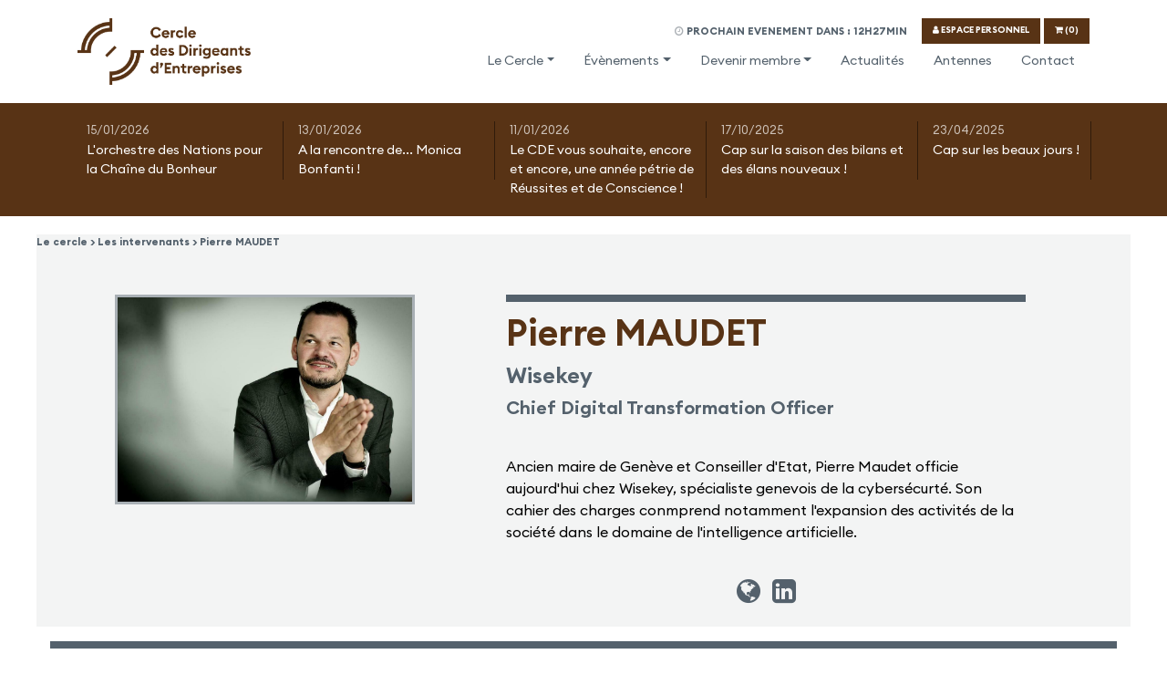

--- FILE ---
content_type: text/html; charset=utf-8
request_url: https://lecde.club/fr/public/lecturers/27
body_size: 16351
content:
<!DOCTYPE html>
<html>
<head>
<meta charset='utf-8'>
<meta content='width=device-width, initial-scale=1, shrink-to-fit=no' name='viewport'>
<title>
Bienvenue au CDE

</title>
<script src="/assets/public-5091c868420e5cf72253dcc4920caab715ebbb509b3e80e269768746d376e83b.js"></script>
<link crossorigin='anonymous' href='https://stackpath.bootstrapcdn.com/bootstrap/4.4.1/css/bootstrap.min.css' integrity='sha384-Vkoo8x4CGsO3+Hhxv8T/Q5PaXtkKtu6ug5TOeNV6gBiFeWPGFN9MuhOf23Q9Ifjh' rel='stylesheet'>
<link rel="apple-touch-icon" sizes="180x180" href="/apple-touch-icon.png">
<link rel="icon" type="image/png" sizes="32x32" href="/favicon-32x32.png">
<link rel="icon" type="image/png" sizes="16x16" href="/favicon-16x16.png">
<script crossorigin='anonymous' integrity='sha384-Q6E9RHvbIyZFJoft+2mJbHaEWldlvI9IOYy5n3zV9zzTtmI3UksdQRVvoxMfooAo' src='https://cdn.jsdelivr.net/npm/popper.js@1.16.0/dist/umd/popper.min.js'></script>
<script crossorigin='anonymous' integrity='sha384-wfSDF2E50Y2D1uUdj0O3uMBJnjuUD4Ih7YwaYd1iqfktj0Uod8GCExl3Og8ifwB6' src='https://stackpath.bootstrapcdn.com/bootstrap/4.4.1/js/bootstrap.min.js'></script>
<script src='https://api.mapbox.com/mapbox-gl-js/v2.2.0/mapbox-gl.js'></script>
<link href='https://api.mapbox.com/mapbox-gl-js/v2.2.0/mapbox-gl.css' rel='stylesheet'>
<link crossorigin='' href='https://unpkg.com/leaflet@1.7.1/dist/leaflet.css' integrity='sha512-xodZBNTC5n17Xt2atTPuE1HxjVMSvLVW9ocqUKLsCC5CXdbqCmblAshOMAS6/keqq/sMZMZ19scR4PsZChSR7A==' rel='stylesheet'>
<script crossorigin='' integrity='sha512-XQoYMqMTK8LvdxXYG3nZ448hOEQiglfqkJs1NOQV44cWnUrBc8PkAOcXy20w0vlaXaVUearIOBhiXZ5V3ynxwA==' src='https://unpkg.com/leaflet@1.7.1/dist/leaflet.js'></script>
<script src='https://cdn.jsdelivr.net/npm/chart.js'></script>
<script src='https://unpkg.com/libphonenumber-js@1.9.6/bundle/libphonenumber-max.js'></script>
<link rel="stylesheet" media="all" href="/assets/public-1f481039409e3892b9b7d1ff9a533cf0489c8df47a6cd31a834828e581880f4b.css" />
<link href='/fonts/euclid/stylesheet.css' rel='stylesheet'>
<meta name="csrf-param" content="authenticity_token" />
<meta name="csrf-token" content="UtuZBJaFP4ZIjI7o9d39CWHCpfHQdS8VX5NPSqyhBba7v29kjejRg5sUk9p+lalUf+ECSW4tDGuz0+EISAl9aw==" />
<!-- Global site tag (gtag.js) - Google Analytics -->
<script async src="https://www.googletagmanager.com/gtag/js?id=G-WKGQSXSLL3"></script>
<script>
window.dataLayer = window.dataLayer || [];
function gtag(){dataLayer.push(arguments);}
gtag('js', new Date());
gtag('config', 'G-WKGQSXSLL3');
</script>
</head>
<body>
<header>
<div class='burger'>
<div class='dash'></div>
<div class='dash'></div>
<div class='dash'></div>
<div class='dash'></div>
</div>
<div id='main_header'>
<div class='header_inner'>
<a href="/"><img id="logo" src="/main_logov4.png" />
</a><div class='sub_main'>
<div class='next_event'>
<span style='color :#aaafb4;'><i class="fa fa-clock-o "></i></span>
PROCHAIN EVENEMENT DANS :
12H27MIN
&nbsp;&nbsp;&nbsp;
</div>
<a class="form-control btn bg-blue border-blue hd-search-form" href="/fr/se-connecter.html"><i class="fa fa-user "></i> ESPACE PERSONNEL</a>
<a class="form-control btn bg-blue border-blue hd-search-form" href="/fr/public/p_orders/cart"><i class="fa fa-shopping-cart "></i> (0)
</a></div>
<div class='row justify-content-end' id='navbarcontainer'>
<ul class='nav'><li class='nav-item dropdown-link' data-menuId='10'>
<a class="nav-link dropdown-toggle" href="/fr/le-cercle.html">Le Cercle</a>
</li>
<li class='nav-item dropdown-link' data-menuId='3'>
<a class="nav-link dropdown-toggle" href="/fr/evenements.html">Évènements</a>
</li>
<li class='nav-item dropdown-link' data-menuId='8'>
<a class="nav-link dropdown-toggle" href="/fr/devenir-membre.html">Devenir membre</a>
</li>
<li class='nav-item'>
<a class="nav-link" href="/fr/actualites.html">Actualités</a>
</li>
<li class='nav-item'>
<a class="nav-link" href="/fr/antennes.html">Antennes</a>
</li>
<li class='nav-item'>
<a class="nav-link" href="/fr/contact.html">Contact</a>
</li>
</ul>
<ul class='nav--mobile'><img id="logo" class="logo-mobile" src="/main_logo3.png" />
<li class='nav-item dropdown-link-mobile' data-menuId='10'>
<a class="nav-link dropdown-toggle" data-menuId="10" href="/fr/le-cercle.html">Le Cercle</a>
<div class='dropdown-menus-mobile'>
<div class='dropdown-banner-mobile' id='dropdown_mobile_10'>
<div class='container'>
<div class='section'>
<div class='row'>
<div class='col-6 col-md-3 pt-2'>
<a class="nav-link" href="/fr/le-cercle/valeurs.html">Valeurs</a>
<a class="nav-link" href="/fr/le-cercle/histoire.html">Histoire</a>
<a class="nav-link" href="/fr/le-cercle/fonctionnement.html">Fonctionnement</a>
</div>
<div class='col-6 col-md-3 pt-2'>
<a class="nav-link" href="/fr/le-cercle/comite.html">Comité</a>
<a class="nav-link" href="/fr/le-cercle/equipe.html">Equipe</a>

<a class="nav-link" href="/fr/le-cercle/partenaires.html">Partenaires</a>
</div>
</div>
</div>
</div>
</div>
</div>
</li>
<li class='nav-item dropdown-link-mobile' data-menuId='3'>
<a class="nav-link dropdown-toggle" data-menuId="3" href="/fr/evenements.html">Évènements</a>
<div class='dropdown-menus-mobile'>
<div class='dropdown-banner-mobile' id='dropdown_mobile_3'>
<div class='container'>
<div class='section'>
<div class='row'>
<div class='col-12 col-md-5 pt-1'>
<a class="nav-link" href="/fr/events.html">Tous les évènements</a>
<a class="nav-link" href="/fr/evenements/series.html">Séries</a>
<a class="nav-link" href="/fr/evenements/nos-conferenciers.html">Conférenciers</a>
<a class="nav-link" href="/fr/evenements/pitchs.html">Pitchs</a>
</div>
</div>
</div>
</div>
</div>
</div>
</li>
<li class='nav-item dropdown-link-mobile' data-menuId='8'>
<a class="nav-link dropdown-toggle" data-menuId="8" href="/fr/devenir-membre.html">Devenir membre</a>
<div class='dropdown-menus-mobile'>
<div class='dropdown-banner-mobile' id='dropdown_mobile_8'>
<div class='container'>
<div class='section'>
<div class='row'>
<div class='col-6 col-md-3 pt-1'>
<a class="nav-link" href="/fr/devenir-membre.html">Adhésion</a>
<a class="nav-link" href="/fr/devenir-membre/processus.html">Processus</a>
<a class="nav-link" href="/fr/devenir-membre/conditions-statuts.html">Conditions et Statuts</a>
<a class="nav-link" href="/fr/devenir-membre/grille-tarifaire.html">Grille tarifaire </a>
</div>
<div class='col-6 col-md-3 pt-1'>

</div>
</div>
</div>
</div>
</div>
</div>
</li>
<li class='nav-item'>
<a class="nav-link" href="/fr/actualites.html">Actualités</a>
</li>
<li class='nav-item'>
<a class="nav-link" href="/fr/antennes.html">Antennes</a>
</li>
<li class='nav-item'>
<a class="nav-link" href="/fr/contact.html">Contact</a>
</li>
</ul>
</div>
</div>
<div class='clear'></div>
</div>
<div class='dropdown-menus'>
<div class='dropdown-banner' id='dropdown_10'>
<div class='container'>
<div class='section'>
<div class='row'>
<div class='col-12'>
<h2>Découvrez le Cercle des Dirigeants d&#39;Entreprises</h2>
</div>
<div class='col-6 col-md-3 pt-2'>
<a class="nav-link" href="/fr/le-cercle/valeurs.html">Valeurs</a>
<a class="nav-link" href="/fr/le-cercle/histoire.html">Histoire</a>
<a class="nav-link" href="/fr/le-cercle/fonctionnement.html">Fonctionnement</a>
</div>
<div class='col-6 col-md-3 pt-2'>
<a class="nav-link" href="/fr/le-cercle/comite.html">Comité</a>
<a class="nav-link" href="/fr/le-cercle/equipe.html">Equipe</a>

<a class="nav-link" href="/fr/le-cercle/partenaires.html">Partenaires</a>
</div>
<div class='col-12 col-md-6 pt-2'>
<div class='desc'><p>Club privé d'affaires, le Cercle des Dirigeants d'Entreprises a été fondé le 10 mai 1994 par 130 dirigeants, depuis il ne cesse d'accroître sa notoriété et son rayonnement car, le CDE a toujours su s'adapter au monde économique en constante évolution offrant ainsi à ses membres un réseau d'affaires intéressant, vaste, moderne et interactif. Jamais le changement n'aura été aussi rapide et puissant. Le comprendre est un gage d'avenir !</p></div>
</div>
</div>
</div>
</div>
</div>
<div class='dropdown-banner' id='dropdown_3'>
<div class='container'>
<div class='section'>
<div class='row'>
<div class='col-12 col-md-5 pt-1'>
<h2>Découvrez les événements du CdE</h2>
<strong>
<a href="/fr/events.html">Tous les évènements</a>
</strong>
<a class="nav-link" href="/fr/evenements/series.html">Séries</a>
<a class="nav-link" href="/fr/evenements/nos-conferenciers.html">Conférenciers</a>
<a class="nav-link" href="/fr/evenements/pitchs.html">Pitchs</a>
<a class="nav-link" href="/fr/evenements/les-replays.html">Nos replays</a>
<div class='desc pt-1'><p>Nous connectons des talents à d'autres talents pour créer des opportunités lors de nos divers et variés rendez-vous... mais pas que !</p></div>
</div>
<div class='col-12 col-md-5 pt-1'>
<h2><a href="/fr/events.html">Trouver un évènement</a></h2>
<form class="formtastic event" id="new_event" novalidate="novalidate" action="/fr/events.html" accept-charset="UTF-8" method="get"><div class="string input required stringish form-group" id="event_query_words_input"><span class="form-wrapper"><input placeholder="Entrez des mots-clés..." id="event_query_words" class="form-control" type="text" name="event[query][words]" /></span></div>
<input type="submit" name="commit" value="Chercher" class="btn btn-yellow form-control" data-disable-with="Chercher" />
</form></div>
</div>
</div>
</div>
</div>
<div class='dropdown-banner' id='dropdown_8'>
<div class='container'>
<div class='section'>
<div class='row'>
<div class='col-12'>
<h2>Devenir Membre</h2>
</div>
<div class='col-6 col-md-3 pt-1'>
<a class="nav-link" href="/fr/devenir-membre.html">Adhésion</a>
<a class="nav-link" href="/fr/devenir-membre/processus.html">Processus</a>
<a class="nav-link" href="/fr/devenir-membre/conditions-statuts.html">Conditions et Statuts</a>
<a class="nav-link" href="/fr/devenir-membre/grille-tarifaire.html">Grille tarifaire </a>
</div>
<div class='col-6 col-md-3 pt-1'>

</div>
<div class='col-12 col-md-6 pt-1'>
<div class='desc'><p>Rejoignez votre antenne du CDE pour profiter pleinement de l'expérience "phygitale" CDE. Assister en présentiel aux conférences proposées quel que soit l'antenne organisatrice. Vous ne pouvez pas être présent physiquement ? Profitez et interagissez à distance depuis votre bureau ou votre canapé.</p></div>
</div>
</div>
</div>
</div>
</div>
<div class='dropdown-banner' id='dropdown_7'>
<div class='container'>
<div class='section'>
<div class='row'>
<div class='col-12'>
<h2>Liste des antennes</h2>
</div>
<div class='col-12 col-md-6 pt-1'>
<div class='desc'><p>Le CDE compte 8 antennes (février 2022)</p></div>
<a class="nav-link" href="/fr/antennes/chambery-annecy.html">CHAMBERY / ANNECY (FR)</a>
<a class="nav-link" href="/fr/antennes/lyon.html">LYON (FR)</a>
<a class="nav-link" href="/fr/antennes/geneve.html">GENEVE (CH)</a>
<a class="nav-link" href="/fr/antennes/lausanne-vaud.html">LAUSANNE - VAUD (CH)</a>
<a class="nav-link" href="/fr/antennes/fribourg.html">FRIBOURG (CH)</a>
<a class="nav-link" href="/fr/antennes/neuchatel.html">NEUCHÂTEL (CH)</a>
<a class="nav-link" href="/fr/antennes/nyon-terre-sainte.html">NYON / TERRE SAINTE (CH)</a>
<a class="nav-link" href="/fr/antennes/porrentruy-jura.html">PORRENTRUY - JURA (CH)</a>
<a class="nav-link" href="/fr/antennes/annecy-chambery.html">ANNECY / CHAMBERY (FR)</a>
<a class="nav-link" href="/fr/antennes/pays-de-gex.html">PAYS DE GEX (FR)</a>
<a class="nav-link" href="/fr/antennes/aoste-italie.html">AOSTE (Italie) (IT)</a>
</div>
<div class='col-12 col-md-6 pt-3'>
<div class='with_ratio' data-ratio='0.67' style='position:relative;'>
<div id='96a72447a49d' style='position:absolute;top:0;left:0;right:0;bottom:0;'></div>
</div>
<script>
  var features = []
</script>
<script>
  features.push({
    type: 'Feature',
    geometry: {
      type: 'Point',
      coordinates: [6.1431577, 46.2043907]
    },
    properties: {url: "<a href=\"/fr/antennes/geneve.html\">GENEVE<\/a>"}
  });
</script>
<script>
  features.push({
    type: 'Feature',
    geometry: {
      type: 'Point',
      coordinates: [6.6322734, 46.5196535]
    },
    properties: {url: "<a href=\"/fr/antennes/lausanne-vaud.html\">LAUSANNE - VAUD<\/a>"}
  });
</script>
<script>
  features.push({
    type: 'Feature',
    geometry: {
      type: 'Point',
      coordinates: [6.9381, 47.0094269381]
    },
    properties: {url: "<a href=\"/fr/antennes/neuchatel.html\">NEUCHÂTEL<\/a>"}
  });
</script>
<script>
  features.push({
    type: 'Feature',
    geometry: {
      type: 'Point',
      coordinates: [6.129384, 45.899247]
    },
    properties: {url: "<a href=\"/fr/antennes/annecy-chambery.html\">ANNECY / CHAMBERY<\/a>"}
  });
</script>
<script>
  features.push({
    type: 'Feature',
    geometry: {
      type: 'Point',
      coordinates: [7.3333, 47.3667]
    },
    properties: {url: "<a href=\"/fr/antennes/porrentruy-jura.html\">PORRENTRUY - JURA<\/a>"}
  });
</script>
<script>
  features.push({
    type: 'Feature',
    geometry: {
      type: 'Point',
      coordinates: [5.917781, 45.564601]
    },
    properties: {url: "<a href=\"/fr/antennes/chambery-annecy.html\">CHAMBERY / ANNECY<\/a>"}
  });
</script>
<script>
  features.push({
    type: 'Feature',
    geometry: {
      type: 'Point',
      coordinates: [6.1810301, 46.3778954]
    },
    properties: {url: "<a href=\"/fr/antennes/nyon-terre-sainte.html\">NYON / TERRE SAINTE<\/a>"}
  });
</script>
<script>
  features.push({
    type: 'Feature',
    geometry: {
      type: 'Point',
      coordinates: [6.10337486562714, 46.2578263410677]
    },
    properties: {url: "<a href=\"/fr/antennes/pays-de-gex.html\">PAYS DE GEX<\/a>"}
  });
</script>
<script>
  resize()
  
  apiKey = 'pk.eyJ1IjoicGViaXMiLCJhIjoiY2tvdm1zaHczMDc3dTJwb2VvYjl2YjJ2aCJ9.QheOw6uX8iMCCvOr6rTBpA';
  
  fontAwesomeIcon = L.divIcon({
      html: '<i class="fa fa-map-marker fa-2x" style="color:rgb(88, 51, 21);text-align: center;line-height: 20px;height:20px;width:20px;"></i>',
      iconSize: [20, 20],
      className: 'myDivIcon'
  });
  
  map_96a72447a49d = L.map('96a72447a49d').setView([46.2043907,6.1431577], 6);
  
  L.tileLayer('https://api.mapbox.com/styles/v1/{id}/tiles/{z}/{x}/{y}?access_token={accessToken}', {
      maxZoom: 16,
      id: 'mapbox/streets-v11',
      tileSize: 512,
      zoomOffset: -1,
      accessToken: apiKey
  }).addTo(map_96a72447a49d);
  
  markers_96a72447a49d = []
</script>
<script>
  marker = L.marker([46.2043907, 6.1431577],{ icon:  fontAwesomeIcon}).addTo(map_96a72447a49d).bindPopup("<a href=\"/fr/antennes/geneve.html\">GENEVE<\/a>");;
  
  markers_96a72447a49d.push(marker)
  
  circle = L.circle([46.2043907, 6.1431577], {
      radius:25000, 
      color: 'transparent', 
      fillColor: 'rgb(88, 51, 21)',
      fillOpacity:0.3
  }).addTo(map_96a72447a49d)
</script>
<script>
  marker = L.marker([46.5196535, 6.6322734],{ icon:  fontAwesomeIcon}).addTo(map_96a72447a49d).bindPopup("<a href=\"/fr/antennes/lausanne-vaud.html\">LAUSANNE - VAUD<\/a>");;
  
  markers_96a72447a49d.push(marker)
  
  circle = L.circle([46.5196535, 6.6322734], {
      radius:25000, 
      color: 'transparent', 
      fillColor: 'rgb(88, 51, 21)',
      fillOpacity:0.3
  }).addTo(map_96a72447a49d)
</script>
<script>
  marker = L.marker([47.0094269381, 6.9381],{ icon:  fontAwesomeIcon}).addTo(map_96a72447a49d).bindPopup("<a href=\"/fr/antennes/neuchatel.html\">NEUCHÂTEL<\/a>");;
  
  markers_96a72447a49d.push(marker)
  
  circle = L.circle([47.0094269381, 6.9381], {
      radius:25000, 
      color: 'transparent', 
      fillColor: 'rgb(88, 51, 21)',
      fillOpacity:0.3
  }).addTo(map_96a72447a49d)
</script>
<script>
  marker = L.marker([45.899247, 6.129384],{ icon:  fontAwesomeIcon}).addTo(map_96a72447a49d).bindPopup("<a href=\"/fr/antennes/annecy-chambery.html\">ANNECY / CHAMBERY<\/a>");;
  
  markers_96a72447a49d.push(marker)
  
  circle = L.circle([45.899247, 6.129384], {
      radius:25000, 
      color: 'transparent', 
      fillColor: 'rgb(88, 51, 21)',
      fillOpacity:0.3
  }).addTo(map_96a72447a49d)
</script>
<script>
  marker = L.marker([47.3667, 7.3333],{ icon:  fontAwesomeIcon}).addTo(map_96a72447a49d).bindPopup("<a href=\"/fr/antennes/porrentruy-jura.html\">PORRENTRUY - JURA<\/a>");;
  
  markers_96a72447a49d.push(marker)
  
  circle = L.circle([47.3667, 7.3333], {
      radius:25000, 
      color: 'transparent', 
      fillColor: 'rgb(88, 51, 21)',
      fillOpacity:0.3
  }).addTo(map_96a72447a49d)
</script>
<script>
  marker = L.marker([45.564601, 5.917781],{ icon:  fontAwesomeIcon}).addTo(map_96a72447a49d).bindPopup("<a href=\"/fr/antennes/chambery-annecy.html\">CHAMBERY / ANNECY<\/a>");;
  
  markers_96a72447a49d.push(marker)
  
  circle = L.circle([45.564601, 5.917781], {
      radius:25000, 
      color: 'transparent', 
      fillColor: 'rgb(88, 51, 21)',
      fillOpacity:0.3
  }).addTo(map_96a72447a49d)
</script>
<script>
  marker = L.marker([46.3778954, 6.1810301],{ icon:  fontAwesomeIcon}).addTo(map_96a72447a49d).bindPopup("<a href=\"/fr/antennes/nyon-terre-sainte.html\">NYON / TERRE SAINTE<\/a>");;
  
  markers_96a72447a49d.push(marker)
  
  circle = L.circle([46.3778954, 6.1810301], {
      radius:25000, 
      color: 'transparent', 
      fillColor: 'rgb(88, 51, 21)',
      fillOpacity:0.3
  }).addTo(map_96a72447a49d)
</script>
<script>
  marker = L.marker([46.2578263410677, 6.10337486562714],{ icon:  fontAwesomeIcon}).addTo(map_96a72447a49d).bindPopup("<a href=\"/fr/antennes/pays-de-gex.html\">PAYS DE GEX<\/a>");;
  
  markers_96a72447a49d.push(marker)
  
  circle = L.circle([46.2578263410677, 6.10337486562714], {
      radius:25000, 
      color: 'transparent', 
      fillColor: 'rgb(88, 51, 21)',
      fillOpacity:0.3
  }).addTo(map_96a72447a49d)
</script>
<script>
  var group_96a72447a49d = new L.featureGroup(markers_96a72447a49d);
  
  map_96a72447a49d.fitBounds(group_96a72447a49d.getBounds());
  
  $(window).on("resize", function() {
    map_96a72447a49d.invalidateSize();
    map_96a72447a49d.setZoom(6);
    map_96a72447a49d.fitBounds(group_96a72447a49d.getBounds());
  })
</script>

</div>
</div>
</div>
</div>
</div>
</div>

</header>
<div id='actu_bar'>
<div class='actu_bar_inner'>
<a class='new_bar' href='/fr/blog/lorchestre-des-nations-pour-la-chaine-du-bonheur.html'>
<div class='date'>15/01/2026</div>
<p>L&#39;orchestre des Nations pour la Chaîne du Bonheur</p>
</a>
<a class='new_bar' href='/fr/blog/a-la-rencontre-de-monica-bonfanti-chef-de-la-police-genevoise.html'>
<div class='date'>13/01/2026</div>
<p>A la rencontre de... Monica Bonfanti !</p>
</a>
<a class='new_bar no_mobile' href='/fr/blog/le-cde-vous-souhaite-encore-et-encore-une-annee-petrie-de-reussites-et-de-conscience.html'>
<div class='date'>11/01/2026</div>
<p>Le CDE vous souhaite, encore et encore, une année pétrie de Réussites et de Conscience ! </p>
</a>
<a class='new_bar no_mobile' href='/fr/blog/cap-sur-la-saison-des-bilans-et-des-elans-nouveaux.html'>
<div class='date'>17/10/2025</div>
<p>Cap sur la saison des bilans et des élans nouveaux !</p>
</a>
<a class='new_bar no_mobile' href='/fr/blog/cap-sur-les-beaux-jours.html'>
<div class='date'>23/04/2025</div>
<p>Cap sur les beaux jours !</p>
</a>
</div>
</div>


<div id='main'>
<div class='container lecturer-show'>
<div class='bg-cream'>
<div class='breadcrumbs'>
Le cercle
>
Les intervenants
>
Pierre
MAUDET
</div>
<div class='row'>
<!-- / d-flex.align-items-center.justify-content-center.flex-column -->
<div class='col-12 col-md-5'>
<div class='div d-flex justify-content-center mb-3'>
<div class='img-lecturer' style='background-image:url(&#39;/public_medias/image_file/file/432/large_fa08b08e.jpg&#39;);'></div>
</div>
</div>
<div class='col-12 col-md-6'>
<hr class='border-top-thick'>
<h1 class='text-blue'>
Pierre
MAUDET
</h1>
<h4 style='margin-bottom:10px;'>Wisekey</h4>
<h5 style='margin-bottom:40px;'>Chief Digital Transformation Officer</h5>
<p><p>Ancien maire de Genève et Conseiller d'Etat, Pierre Maudet officie aujourd'hui chez Wisekey, spécialiste genevois de la cybersécurté. Son cahier des charges conmprend notamment l'expansion des activités de la société dans le domaine de l'intelligence artificielle.</p></p>
<p class='text-center user_show_socials'>
<a data-toggle="tooltip" data-placement="bottom" data-title="https://pierremaudet.ch/" target="_blank" href="https://pierremaudet.ch/"><i class="fa fa-globe "></i></a>


<a target="_blank" href="https://www.linkedin.com/in/pierremaudet/"><i class="fa fa-linkedin-square "></i></a>
</p>
</div>
</div>
</div>
</div>
<div class='container'>
<div class='section'>
<div class='row'>
<div class='col-12 mt-3'>
<hr class='border-top-thick'>
</div>
<div class='themes_form m-3'>
<h2 class='mr-3'>Rechercher un intervenant par thème :</h2>
<form action="/fr/public/lecturers/27" accept-charset="UTF-8" data-remote="true" method="get">
<select name="search" id="search"><option value="">Tous les thèmes</option><option value=" Tourisme – Voyages – Transports - Expositions"> Tourisme – Voyages – Transports - Expositions</option>
<option value=" Nouvelles Technologies - Digital"> Nouvelles Technologies - Digital</option>
<option value=" Sport - Loisirs"> Sport - Loisirs</option>
<option value=" Sécurité"> Sécurité</option>
<option value=" Sciences humaines – Éducation - Recherche"> Sciences humaines – Éducation - Recherche</option>
<option value=" Santé - Bien être"> Santé - Bien être</option>
<option value=" Politique - Administration publique"> Politique - Administration publique</option>
<option value=" Monde international – Monde diplomatique"> Monde international – Monde diplomatique</option>
<option value=" Industrie – Production"> Industrie – Production</option>
<option value=" Finance – Banque – Gestion - Assurance"> Finance – Banque – Gestion - Assurance</option>
<option value=" Droit - Justice"> Droit - Justice</option>
<option value=" Développement durable – Énergie  "> Développement durable – Énergie  </option>
<option value=" Communication - Médias"> Communication - Médias</option>
<option value=" Commerce- Consommation"> Commerce- Consommation</option>
<option value=" Bâtiment – Construction - Logement"> Bâtiment – Construction - Logement</option>
<option value=" Arts - Culture"> Arts - Culture</option>
<option value=" Artisanat"> Artisanat</option>
<option value=" Agriculture - Viticulture - Métiers de la terre"> Agriculture - Viticulture - Métiers de la terre</option></select>
<input type="submit" name="commit" value="Chercher" class="btn btn-primary btn-search" data-disable-with="Chercher" />
</form>

</div>
</div>
<div class='row' id='themes_title'>
<div class='col-6 col-md-3 col-lg-2'>
<a class="card-lecturer" href="/fr/public/lecturers/98"><div class='card-img with_ratio' data-ratio='0.67' style='background-image:url(&#39;/public_medias/image_file/file/1431/large_74174975.jpg&#39;);'></div>
<div class='card-text'>
<h5>François</h5>
<h5>ABBE-DECARROUX</h5>
<h6>
Directeur général
-
HES - SO
</h6>
</div>
</a>
</div>
<div class='col-6 col-md-3 col-lg-2'>
<a class="card-lecturer" href="/fr/public/lecturers/33"><div class='card-img with_ratio' data-ratio='0.67' style='background-image:url(&#39;/public_medias/image_file/file/559/large_23e26da5.png&#39;);'></div>
<div class='card-text'>
<h5>Abdelali</h5>
<h5>ABD RABI</h5>
<h6>
Consultant, coach, conférencier, préparateur mental
-
IFCP
</h6>
</div>
</a>
</div>
<div class='col-6 col-md-3 col-lg-2'>
<a class="card-lecturer" href="/fr/public/lecturers/1"><div class='card-img with_ratio' data-ratio='0.67' style='background-image:url(&#39;/public_medias/image_file/file/567/large_2f8c988a.png&#39;);'></div>
<div class='card-text'>
<h5>Charles</h5>
<h5>ADAMS</h5>
<h6>
Democratics Abroad
-

</h6>
</div>
</a>
</div>
<div class='col-6 col-md-3 col-lg-2'>
<a class="card-lecturer" href="/fr/public/lecturers/83"><div class='card-img with_ratio' data-ratio='0.67' style='background-image:url(&#39;/public_medias/image_file/file/1334/large_3dc1bbb8.png&#39;);'></div>
<div class='card-text'>
<h5>Sébastien</h5>
<h5>Aeschbach</h5>
<h6>
Directeur Aeschbach 1904
-
GenèveAvenue et Chaussures Aeschbach SA
</h6>
</div>
</a>
</div>
<div class='col-6 col-md-3 col-lg-2'>
<a class="card-lecturer" href="/fr/public/lecturers/53"><div class='card-img with_ratio' data-ratio='0.67' style='background-image:url(&#39;/public_medias/image_file/file/1039/large_0f15b56d.PNG&#39;);'></div>
<div class='card-text'>
<h5>Thierry </h5>
<h5>Apothéloz</h5>
<h6>
Conseiller d’Etat chargé du DCS 
-
Département de la cohésion sociale
</h6>
</div>
</a>
</div>
<div class='col-6 col-md-3 col-lg-2'>
<a class="card-lecturer" href="/fr/public/lecturers/22"><div class='card-img with_ratio' data-ratio='0.67' style='background-image:url(&#39;/public_medias/image_file/file/901/large_21b0df3d.jpeg&#39;);'></div>
<div class='card-text'>
<h5>Thomas</h5>
<h5>BAILLOD</h5>
<h6>
CEO
-
BɅ111OD
</h6>
</div>
</a>
</div>
<div class='col-6 col-md-3 col-lg-2'>
<a class="card-lecturer" href="/fr/public/lecturers/111"><div class='card-img with_ratio' data-ratio='0.67' style='background-image:url(&#39;/public_medias/image_file/file/1533/large_f188b57a.webp&#39;);'></div>
<div class='card-text'>
<h5>Michel</h5>
<h5>BALESTRA</h5>
<h6>
Directeur général - Président
-
Balestr&#39;afic - SIG
</h6>
</div>
</a>
</div>
<div class='col-6 col-md-3 col-lg-2'>
<a class="card-lecturer" href="/fr/public/lecturers/29"><div class='card-img with_ratio' data-ratio='0.67' style='background-image:url(&#39;/public_medias/image_file/file/561/large_6353994c.png&#39;);'></div>
<div class='card-text'>
<h5>Ludovic</h5>
<h5>BALLOUARD</h5>
<h6>
CEO et Fondateur
-
Montres Ludovic Ballouard
</h6>
</div>
</a>
</div>
<div class='col-6 col-md-3 col-lg-2'>
<a class="card-lecturer" href="/fr/public/lecturers/86"><div class='card-img with_ratio' data-ratio='0.67' style='background-image:url(&#39;/public_medias/image_file/file/1353/large_0880cf6e.png&#39;);'></div>
<div class='card-text'>
<h5>Marie</h5>
<h5>Barbey-Chappuis</h5>
<h6>
Maire de Genève 
-
Département de la sécurité et des sports
</h6>
</div>
</a>
</div>
<div class='col-6 col-md-3 col-lg-2'>
<a class="card-lecturer" href="/fr/public/lecturers/8"><div class='card-img with_ratio' data-ratio='0.67' style='background-image:url(&#39;/public_medias/image_file/file/194/large_cf528bd4.jpg&#39;);'></div>
<div class='card-text'>
<h5>Pierre</h5>
<h5>BARNERIAS</h5>
<h6>
CEO
-
TPROD
</h6>
</div>
</a>
</div>
<div class='col-6 col-md-3 col-lg-2'>
<a class="card-lecturer" href="/fr/public/lecturers/89"><div class='card-img with_ratio' data-ratio='0.67' style='background-image:url(&#39;/public_medias/image_file/file/1380/large_5240d1c4.png&#39;);'></div>
<div class='card-text'>
<h5>Mario </h5>
<h5>Barravecchia</h5>
<h6>
Fondateur de médias et Directeur d&#39;agence immobilière 
-
Welcome magazine &amp; Réservoir Immo
</h6>
</div>
</a>
</div>
<div class='col-6 col-md-3 col-lg-2'>
<a class="card-lecturer" href="/fr/public/lecturers/78"><div class='card-img with_ratio' data-ratio='0.67' style='background-image:url(&#39;/public_medias/image_file/file/1288/large_65c17eb4.png&#39;);'></div>
<div class='card-text'>
<h5>Etienne</h5>
<h5>Blanc</h5>
<h6>
Sénateur du Rhône
-
Sénat
</h6>
</div>
</a>
</div>
<div class='col-6 col-md-3 col-lg-2'>
<a class="card-lecturer" href="/fr/public/lecturers/87"><div class='card-img with_ratio' data-ratio='0.67' style='background-image:url(&#39;/public_medias/image_file/file/1363/large_04555a2a.png&#39;);'></div>
<div class='card-text'>
<h5>Monica </h5>
<h5>Bonfanti</h5>
<h6>
Commandante de la Police Genevoise 
-
Police Genevoise 
</h6>
</div>
</a>
</div>
<div class='col-6 col-md-3 col-lg-2'>
<a class="card-lecturer" href="/fr/public/lecturers/35"><div class='card-img with_ratio' data-ratio='0.67' style='background-image:url(&#39;/public_medias/image_file/file/535/large_3f7f7072.png&#39;);'></div>
<div class='card-text'>
<h5>Christian</h5>
<h5>BRUNIER</h5>
<h6>
Directeur Général
-
Services Industriels de Genève (SIG)
</h6>
</div>
</a>
</div>
<div class='col-6 col-md-3 col-lg-2'>
<a class="card-lecturer" href="/fr/public/lecturers/30"><div class='card-img with_ratio' data-ratio='0.67' style='background-image:url(&#39;/public_medias/image_file/file/447/large_1150e059.jpeg&#39;);'></div>
<div class='card-text'>
<h5>Thomas </h5>
<h5>BÜCHI</h5>
<h6>
CEO et Fondateur
-
Charpente Concept
</h6>
</div>
</a>
</div>
<div class='col-6 col-md-3 col-lg-2'>
<a class="card-lecturer" href="/fr/public/lecturers/72"><div class='card-img with_ratio' data-ratio='0.67' style='background-image:url(&#39;/public_medias/image_file/file/1252/large_f483cb0d.jpg&#39;);'></div>
<div class='card-text'>
<h5>Alexandre </h5>
<h5>Buchi</h5>
<h6>
Artiste Chanteur 
-

</h6>
</div>
</a>
</div>
<div class='col-6 col-md-3 col-lg-2'>
<a class="card-lecturer" href="/fr/public/lecturers/68"><div class='card-img with_ratio' data-ratio='0.67' style='background-image:url(&#39;/public_medias/image_file/file/1214/large_6a95460f.jpeg&#39;);'></div>
<div class='card-text'>
<h5>Boris</h5>
<h5>Calame</h5>
<h6>
Designer et Ecologue, Atelier Boris Calame SGD l graphic design, communication visuelle et environnement (indépendant), député vert au Grand Conseil genevois.
-
Grand Conseil Genevois
</h6>
</div>
</a>
</div>
<div class='col-6 col-md-3 col-lg-2'>
<a class="card-lecturer" href="/fr/public/lecturers/20"><div class='card-img with_ratio' data-ratio='0.67' style='background-image:url(&#39;/public_medias/image_file/file/269/large_c3677cbc.jpg&#39;);'></div>
<div class='card-text'>
<h5>Fabio</h5>
<h5>CAMPITELLI</h5>
<h6>
Directeur Général Suisse
-
ALITALIA
</h6>
</div>
</a>
</div>
<div class='col-6 col-md-3 col-lg-2'>
<a class="card-lecturer" href="/fr/public/lecturers/32"><div class='card-img with_ratio' data-ratio='0.67' style='background-image:url(&#39;/public_medias/image_file/file/560/large_779b8db3.png&#39;);'></div>
<div class='card-text'>
<h5>Nicolas</h5>
<h5>CAPT</h5>
<h6>
Avocat Associé
-
15 Cours des Bastions - Avocats
</h6>
</div>
</a>
</div>
<div class='col-6 col-md-3 col-lg-2'>
<a class="card-lecturer" href="/fr/public/lecturers/47"><div class='card-img with_ratio' data-ratio='0.67' style='background-image:url(&#39;/public_medias/image_file/file/767/large_b1b1627c.jpeg&#39;);'></div>
<div class='card-text'>
<h5>Sylvère</h5>
<h5>CARON</h5>
<h6>
Consultant / Conférencier / Auteur / &quot;Remettre l&#39;humain au centre des process&quot;.
-

</h6>
</div>
</a>
</div>
<div class='col-6 col-md-3 col-lg-2'>
<a class="card-lecturer" href="/fr/public/lecturers/114"><div class='card-img with_ratio' data-ratio='0.67' style='background-image:url(&#39;/public_medias/image_file/file/1569/large_f474ce93.jpeg&#39;);'></div>
<div class='card-text'>
<h5>Abdallah</h5>
<h5>CHATILA</h5>
<h6>
Président-Fondateur, Entrepreneur, Investisseur
-
M3 Groupe
</h6>
</div>
</a>
</div>
<div class='col-6 col-md-3 col-lg-2'>
<a class="card-lecturer" href="/fr/public/lecturers/10"><div class='card-img with_ratio' data-ratio='0.67' style='background-image:url(&#39;/public_medias/image_file/file/193/large_d5884567.jpg&#39;);'></div>
<div class='card-text'>
<h5>Damian</h5>
<h5>CHIOSSONE</h5>
<h6>
Principal Consultant
-
Trivadis AG
</h6>
</div>
</a>
</div>
<div class='col-6 col-md-3 col-lg-2'>
<a class="card-lecturer" href="/fr/public/lecturers/16"><div class='card-img with_ratio' data-ratio='0.67' style='background-image:url(&#39;/public_medias/image_file/file/243/large_b612603b.jpg&#39;);'></div>
<div class='card-text'>
<h5>Pierre-Henri &quot;Até&quot;</h5>
<h5>CHUET</h5>
<h6>
CEO et Partner
-
Mach 3 management - Mach3.tv
</h6>
</div>
</a>
</div>
<div class='col-6 col-md-3 col-lg-2'>
<a class="card-lecturer" href="/fr/public/lecturers/31"><div class='card-img with_ratio' data-ratio='0.67' style='background-image:url(&#39;/public_medias/image_file/file/451/large_a3232bcc.jpg&#39;);'></div>
<div class='card-text'>
<h5>Xavier </h5>
<h5>COMTESSE</h5>
<h6>
Fondateur
-
www.WatchThinking.com
</h6>
</div>
</a>
</div>
<div class='col-6 col-md-3 col-lg-2'>
<a class="card-lecturer" href="/fr/public/lecturers/51"><div class='card-img with_ratio' data-ratio='0.67' style='background-image:url(&#39;/public_medias/image_file/file/1002/large_d9e30f31.jpg&#39;);'></div>
<div class='card-text'>
<h5>Martial</h5>
<h5>COURTET</h5>
<h6>
Ministre de la formation, de la culture et des sports 
-

</h6>
</div>
</a>
</div>
<div class='col-6 col-md-3 col-lg-2'>
<a class="card-lecturer" href="/fr/public/lecturers/28"><div class='card-img with_ratio' data-ratio='0.67' style='background-image:url(&#39;/public_medias/image_file/file/431/large_5561cc84.jpg&#39;);'></div>
<div class='card-text'>
<h5>Carlos</h5>
<h5>CREUS MOREIRA</h5>
<h6>
CEO et Fondateur
-
Wisekey
</h6>
</div>
</a>
</div>
<div class='col-6 col-md-3 col-lg-2'>
<a class="card-lecturer" href="/fr/public/lecturers/73"><div class='card-img with_ratio' data-ratio='0.67' style='background-image:url(&#39;/public_medias/image_file/file/1270/large_18f0d3b6.png&#39;);'></div>
<div class='card-text'>
<h5>Sixtine</h5>
<h5>Crutchfield</h5>
<h6>
Art director 
-
WISeART Art Director for WISeKEY
</h6>
</div>
</a>
</div>
<div class='col-6 col-md-3 col-lg-2'>
<a class="card-lecturer" href="/fr/public/lecturers/52"><div class='card-img with_ratio' data-ratio='0.67' style='background-image:url(&#39;/public_medias/image_file/file/1038/large_c92ad29d.webp&#39;);'></div>
<div class='card-text'>
<h5>Edouard</h5>
<h5>CUENDET</h5>
<h6>
Avocat - Directeur, Fondation Genève Place Financière
-
Fondation Genève Place Financière
</h6>
</div>
</a>
</div>
<div class='col-6 col-md-3 col-lg-2'>
<a class="card-lecturer" href="/fr/public/lecturers/11"><div class='card-img with_ratio' data-ratio='0.67' style='background-image:url(&#39;/public_medias/image_file/file/1021/large_a16f25f9.jpg&#39;);'></div>
<div class='card-text'>
<h5>Roberto</h5>
<h5>DE PRIMIS</h5>
<h6>
CEO
-
Eurintelligence.eu
</h6>
</div>
</a>
</div>
<div class='col-6 col-md-3 col-lg-2'>
<a class="card-lecturer" href="/fr/public/lecturers/109"><div class='card-img with_ratio' data-ratio='0.67' style='background-image:url(&#39;/public_medias/image_file/file/1497/large_469141cd.jpg&#39;);'></div>
<div class='card-text'>
<h5>Alexandra</h5>
<h5>DE TOLEDO</h5>
<h6>
Pharmacienne et cheffe de projet santé !
-
PP HOLDING + 
</h6>
</div>
</a>
</div>
<div class='col-6 col-md-3 col-lg-2'>
<a class="card-lecturer" href="/fr/public/lecturers/110"><div class='card-img with_ratio' data-ratio='0.67' style='background-image:url(&#39;/public_medias/image_file/file/1498/large_d7d8cc36.jpg&#39;);'></div>
<div class='card-text'>
<h5>Jean-Philippe</h5>
<h5>DE TOLEDO</h5>
<h6>
Pharmacien. Président de Pharmacie Principale SA - PPSA
-
Pharmacie Principale SA - PPSA
</h6>
</div>
</a>
</div>
<div class='col-6 col-md-3 col-lg-2'>
<a class="card-lecturer" href="/fr/public/lecturers/90"><div class='card-img with_ratio' data-ratio='0.67' style='background-image:url(&#39;/public_medias/image_file/file/1378/large_46c822fb.png&#39;);'></div>
<div class='card-text'>
<h5>Elisabeth</h5>
<h5>Decrey Warner</h5>
<h6>
Politique suisse et militante dans le domaine humanitaire
-

</h6>
</div>
</a>
</div>
<div class='col-6 col-md-3 col-lg-2'>
<a class="card-lecturer" href="/fr/public/lecturers/43"><div class='card-img with_ratio' data-ratio='0.67' style='background-image:url(&#39;/public_medias/image_file/file/763/large_dbfbf9aa.jpeg&#39;);'></div>
<div class='card-text'>
<h5>Patrick </h5>
<h5>DELARIVE</h5>
<h6>
CEO
-
Delarive Groupe
</h6>
</div>
</a>
</div>
<div class='col-6 col-md-3 col-lg-2'>
<a class="card-lecturer" href="/fr/public/lecturers/96"><div class='card-img with_ratio' data-ratio='0.67' style='background-image:url(&#39;/public_medias/image_file/file/1426/large_d4fd174e.jpg&#39;);'></div>
<div class='card-text'>
<h5>Leila</h5>
<h5>DELARIVE</h5>
<h6>
CEO amplify Tech-Entrepreneur, Advocate, PhD
-
Amplify SA
</h6>
</div>
</a>
</div>
<div class='col-6 col-md-3 col-lg-2'>
<a class="card-lecturer" href="/fr/public/lecturers/100"><div class='card-img with_ratio' data-ratio='0.67' style='background-image:url(&#39;/public_medias/image_file/file/1441/large_3f94e7f6.avif&#39;);'></div>
<div class='card-text'>
<h5>Christophe</h5>
<h5>DISERENS</h5>
<h6>
Experienced Private Banker | Fintech Enthusiast | Blockchain Entrepreneur
-
SwissBorg
</h6>
</div>
</a>
</div>
<div class='col-6 col-md-3 col-lg-2'>
<a class="card-lecturer" href="/fr/public/lecturers/70"><div class='card-img with_ratio' data-ratio='0.67' style='background-image:url(&#39;/public_medias/image_file/file/1242/large_7c89babc.png&#39;);'></div>
<div class='card-text'>
<h5>Pierre Yves </h5>
<h5>Donzé</h5>
<h6>
 Professeur à l&#39;Université d&#39;Osaka et de Fribourg, Directeur de la collection Histoire et Horlogerie aux éditions Alphil - Presses universitaires suisses
-
Université d&#39;Osaka et de Fribourg, 
</h6>
</div>
</a>
</div>
<div class='col-6 col-md-3 col-lg-2'>
<a class="card-lecturer" href="/fr/public/lecturers/45"><div class='card-img with_ratio' data-ratio='0.67' style='background-image:url(&#39;/public_medias/image_file/file/765/large_7fa39f78.png&#39;);'></div>
<div class='card-text'>
<h5>BOGDAN</h5>
<h5>DRAGANSKI</h5>
<h6>
Professeur associé, consultant en neurologie
-
UNIL
</h6>
</div>
</a>
</div>
<div class='col-6 col-md-3 col-lg-2'>
<a class="card-lecturer" href="/fr/public/lecturers/88"><div class='card-img with_ratio' data-ratio='0.67' style='background-image:url(&#39;/public_medias/image_file/file/1367/large_802e9220.png&#39;);'></div>
<div class='card-text'>
<h5>François </h5>
<h5>Duforez</h5>
<h6>
Co-fondateur &amp; Président du Comité Scientifique &amp; Ethique 
-
Wellnest Reatreats 
</h6>
</div>
</a>
</div>
<div class='col-6 col-md-3 col-lg-2'>
<a class="card-lecturer" href="/fr/public/lecturers/74"><div class='card-img with_ratio' data-ratio='0.67' style='background-image:url(&#39;/public_medias/image_file/file/1259/large_35547c36.jpeg&#39;);'></div>
<div class='card-text'>
<h5>Frédéric</h5>
<h5>Elkaim</h5>
<h6>
Art advisor, coach en art et enseignant
-
Art Now
</h6>
</div>
</a>
</div>
<div class='col-6 col-md-3 col-lg-2'>
<a class="card-lecturer" href="/fr/public/lecturers/39"><div class='card-img with_ratio' data-ratio='0.67' style='background-image:url(&#39;/public_medias/image_file/file/545/large_2ab0da90.png&#39;);'></div>
<div class='card-text'>
<h5>Anne</h5>
<h5>EMERY-TORRACINTA</h5>
<h6>
Conseillère d&#39;Etat
-
République et Canton de Genève - Département de l&#39;Instruction Publique
</h6>
</div>
</a>
</div>
<div class='col-6 col-md-3 col-lg-2'>
<a class="card-lecturer" href="/fr/public/lecturers/102"><div class='card-img with_ratio' data-ratio='0.67' style='background-image:url(&#39;/public_medias/image_file/file/1462/large_914df610.jpg&#39;);'></div>
<div class='card-text'>
<h5>Francis</h5>
<h5>FEUGNET</h5>
<h6>
Manager des Activités Immobilières chez Stéphane Plaza Immobilier
-
Stéphane Plaza Immobilier
</h6>
</div>
</a>
</div>
<div class='col-6 col-md-3 col-lg-2'>
<a class="card-lecturer" href="/fr/public/lecturers/63"><div class='card-img with_ratio' data-ratio='0.67' style='background-image:url(&#39;/public_medias/image_file/file/1185/large_822573f1.crdownload&#39;);'></div>
<div class='card-text'>
<h5>Fabienne </h5>
<h5>Fischer </h5>
<h6>
Conseillère d’État genevoise en charge de l’économie 
-

</h6>
</div>
</a>
</div>
<div class='col-6 col-md-3 col-lg-2'>
<a class="card-lecturer" href="/fr/public/lecturers/85"><div class='card-img with_ratio' data-ratio='0.67' style='background-image:url(&#39;/public_medias/image_file/file/1345/large_f3f56a51.png&#39;);'></div>
<div class='card-text'>
<h5>Mathieu</h5>
<h5>Fleury</h5>
<h6>
CEO
-
Lémanis SA
</h6>
</div>
</a>
</div>
<div class='col-6 col-md-3 col-lg-2'>
<a class="card-lecturer" href="/fr/public/lecturers/2"><div class='card-img with_ratio' data-ratio='0.67' style='background-image:url(&#39;/public_medias/image_file/file/902/large_bdba0277.jpeg&#39;);'></div>
<div class='card-text'>
<h5>James</h5>
<h5>FOLEY</h5>
<h6>
Republicans Oversea
-

</h6>
</div>
</a>
</div>
<div class='col-6 col-md-3 col-lg-2'>
<a class="card-lecturer" href="/fr/public/lecturers/108"><div class='card-img with_ratio' data-ratio='0.67' style='background-image:url(&#39;/public_medias/image_file/file/1607/large_80402d29.jpg&#39;);'></div>
<div class='card-text'>
<h5>Nathalie </h5>
<h5>FONTANET</h5>
<h6>
Conseillère d&#39;Etat
-
Etat de Genève
</h6>
</div>
</a>
</div>
<div class='col-6 col-md-3 col-lg-2'>
<a class="card-lecturer" href="/fr/public/lecturers/38"><div class='card-img with_ratio' data-ratio='0.67' style='background-image:url(&#39;/public_medias/image_file/file/539/large_b534f59b.png&#39;);'></div>
<div class='card-text'>
<h5>Cristina</h5>
<h5>GAGGINI</h5>
<h6>
Directrice
-
Economie Suisse Romandie
</h6>
</div>
</a>
</div>
<div class='col-6 col-md-3 col-lg-2'>
<a class="card-lecturer" href="/fr/public/lecturers/60"><div class='card-img'></div>
<div class='card-text'>
<h5>Sabine </h5>
<h5>Gauthier </h5>
<h6>
Directrice du pôle attractivité économique de pays de Gex agglo 
-
Pays de Gex agglo
</h6>
</div>
</a>
</div>
<div class='col-6 col-md-3 col-lg-2'>
<a class="card-lecturer" href="/fr/public/lecturers/66"><div class='card-img with_ratio' data-ratio='0.67' style='background-image:url(&#39;/public_medias/image_file/file/1205/large_f0645aee.PNG&#39;);'></div>
<div class='card-text'>
<h5>Isabelle </h5>
<h5>Gillet</h5>
<h6>
Responsable de l&#39;engagement communautaire 
-
Geneva center for security policy
</h6>
</div>
</a>
</div>
<div class='col-6 col-md-3 col-lg-2'>
<a class="card-lecturer" href="/fr/public/lecturers/92"><div class='card-img with_ratio' data-ratio='0.67' style='background-image:url(&#39;/public_medias/image_file/file/1402/large_821f33aa.png&#39;);'></div>
<div class='card-text'>
<h5>Benoït </h5>
<h5>GUILLAUMIN</h5>
<h6>
Directeur administratif et financier monde Pfeiffer Vacuum
-
Pfeiffer Vacuum
</h6>
</div>
</a>
</div>
<div class='col-6 col-md-3 col-lg-2'>
<a class="card-lecturer" href="/fr/public/lecturers/13"><div class='card-img with_ratio' data-ratio='0.67' style='background-image:url(&#39;/public_medias/image_file/file/223/large_5a0dd04a.JPG&#39;);'></div>
<div class='card-text'>
<h5>Julien</h5>
<h5>GUITTON</h5>
<h6>
CEO
-
Condensat Technologies
</h6>
</div>
</a>
</div>
<div class='col-6 col-md-3 col-lg-2'>
<a class="card-lecturer" href="/fr/public/lecturers/3"><div class='card-img with_ratio' data-ratio='0.67' style='background-image:url(&#39;/public_medias/image_file/file/49/large_a6d611cc.jpg&#39;);'></div>
<div class='card-text'>
<h5>Vincent</h5>
<h5>GYGAX</h5>
<h6>
Senior Manager Corporate Finance - Group CIC


</h6>
</div>
</a>
</div>
<div class='col-6 col-md-3 col-lg-2'>
<a class="card-lecturer" href="/fr/public/lecturers/91"><div class='card-img with_ratio' data-ratio='0.67' style='background-image:url(&#39;/public_medias/image_file/file/1383/large_c31ea754.jpeg&#39;);'></div>
<div class='card-text'>
<h5>Loïc</h5>
<h5>Hervé</h5>
<h6>
Sénateur de la Haute-Savoie
-
Politique France
</h6>
</div>
</a>
</div>
<div class='col-6 col-md-3 col-lg-2'>
<a class="card-lecturer" href="/fr/public/lecturers/18"><div class='card-img with_ratio' data-ratio='0.67' style='background-image:url(&#39;/public_medias/image_file/file/260/large_a6d0091c.jpg&#39;);'></div>
<div class='card-text'>
<h5>Antonio </h5>
<h5>HODGERS</h5>
<h6>
En charge du département du Territoire
-
Conseil d&#39;Etat République et Canton de Genève
</h6>
</div>
</a>
</div>
<div class='col-6 col-md-3 col-lg-2'>
<a class="card-lecturer" href="/fr/public/lecturers/113"><div class='card-img with_ratio' data-ratio='0.67' style='background-image:url(&#39;/public_medias/image_file/file/1566/large_ca3b46cf.jpeg&#39;);'></div>
<div class='card-text'>
<h5>Frédéric</h5>
<h5>Hohl </h5>
<h6>
Producteur... entre autres !
-
La Revue Genevoise
</h6>
</div>
</a>
</div>
<div class='col-6 col-md-3 col-lg-2'>
<a class="card-lecturer" href="/fr/public/lecturers/84"><div class='card-img with_ratio' data-ratio='0.67' style='background-image:url(&#39;/public_medias/image_file/file/1344/large_3f4b1870.png&#39;);'></div>
<div class='card-text'>
<h5>Anne </h5>
<h5>Hornung Soukup</h5>
<h6>
Présidente du Conseil d&#39;Administration
-
Transports publics genevois TPG
</h6>
</div>
</a>
</div>
<div class='col-6 col-md-3 col-lg-2'>
<a class="card-lecturer" href="/fr/public/lecturers/48"><div class='card-img with_ratio' data-ratio='0.67' style='background-image:url(&#39;/public_medias/image_file/file/876/large_032d05ee.jpeg&#39;);'></div>
<div class='card-text'>
<h5>Antoine</h5>
<h5>HUBERT</h5>
<h6>
CEO et Administrateur
-
Aevis Victoria, Clinique Génolier, Swiss Medical Network. Propriétaire de l&#39;Agefi
</h6>
</div>
</a>
</div>
<div class='col-6 col-md-3 col-lg-2'>
<a class="card-lecturer" href="/fr/public/lecturers/58"><div class='card-img with_ratio' data-ratio='0.67' style='background-image:url(&#39;/public_medias/image_file/file/1115/large_4e6dfc68.jpg&#39;);'></div>
<div class='card-text'>
<h5>Marc</h5>
<h5>Ivanov</h5>
<h6>
Maître Joaillier, Diamantaire, Gemmologue
-
 Bijoux de Chimay
</h6>
</div>
</a>
</div>
<div class='col-6 col-md-3 col-lg-2'>
<a class="card-lecturer" href="/fr/public/lecturers/56"><div class='card-img with_ratio' data-ratio='0.67' style='background-image:url(&#39;/public_medias/image_file/file/1060/large_01534bae.jpg&#39;);'></div>
<div class='card-text'>
<h5>Viviane</h5>
<h5>Jutheau de Witt</h5>
<h6>
CEO
-
DeWitt
</h6>
</div>
</a>
</div>
<div class='col-6 col-md-3 col-lg-2'>
<a class="card-lecturer" href="/fr/public/lecturers/24"><div class='card-img with_ratio' data-ratio='0.67' style='background-image:url(&#39;/public_medias/image_file/file/565/large_3a9bd8f1.png&#39;);'></div>
<div class='card-text'>
<h5>Adel</h5>
<h5>KACHERMI</h5>
<h6>
CEO 
-
AKCESS PRIVATE OFFICE
</h6>
</div>
</a>
</div>
<div class='col-6 col-md-3 col-lg-2'>
<a class="card-lecturer" href="/fr/public/lecturers/97"><div class='card-img with_ratio' data-ratio='0.67' style='background-image:url(&#39;/public_medias/image_file/file/1428/large_c615244c.jpg&#39;);'></div>
<div class='card-text'>
<h5>Sami</h5>
<h5>KANAAN</h5>
<h6>
Conseiller Administratif - Département de la Culture et de la transition numérique (DCTN) - Ville de Genève
-
Ville de Genève
</h6>
</div>
</a>
</div>
<div class='col-6 col-md-3 col-lg-2'>
<a class="card-lecturer" href="/fr/public/lecturers/104"><div class='card-img with_ratio' data-ratio='0.67' style='background-image:url(&#39;/public_medias/image_file/file/1473/large_d1c13d44.webp&#39;);'></div>
<div class='card-text'>
<h5>Maxime</h5>
<h5>LAGANE</h5>
<h6>
Founder &amp; CEO de 123 Nex Generation
-
123 Nex Generation
</h6>
</div>
</a>
</div>
<div class='col-6 col-md-3 col-lg-2'>
<a class="card-lecturer" href="/fr/public/lecturers/82"><div class='card-img with_ratio' data-ratio='0.67' style='background-image:url(&#39;/public_medias/image_file/file/1333/large_4b9bad0d.png&#39;);'></div>
<div class='card-text'>
<h5>Blaise-Alexandre</h5>
<h5>Le Comte</h5>
<h6>
Philosophe et taromacien 
-

</h6>
</div>
</a>
</div>
<div class='col-6 col-md-3 col-lg-2'>
<a class="card-lecturer" href="/fr/public/lecturers/4"><div class='card-img with_ratio' data-ratio='0.67' style='background-image:url(&#39;/public_medias/image_file/file/903/large_faeb221b.jpeg&#39;);'></div>
<div class='card-text'>
<h5>Nicolas</h5>
<h5>LOEILLOT</h5>
<h6>
Directeur Innovation
-

</h6>
</div>
</a>
</div>
<div class='col-6 col-md-3 col-lg-2'>
<a class="card-lecturer" href="/fr/public/lecturers/37"><div class='card-img with_ratio' data-ratio='0.67' style='background-image:url(&#39;/public_medias/image_file/file/536/large_186b15d7.png&#39;);'></div>
<div class='card-text'>
<h5>René</h5>
<h5>LONGET</h5>
<h6>
Expert en développement durable 
-
Auteur
</h6>
</div>
</a>
</div>
<div class='col-6 col-md-3 col-lg-2'>
<a class="card-lecturer" href="/fr/public/lecturers/19"><div class='card-img with_ratio' data-ratio='0.67' style='background-image:url(&#39;/public_medias/image_file/file/261/large_66e78660.jpg&#39;);'></div>
<div class='card-text'>
<h5>Raymond</h5>
<h5>LORETAN</h5>
<h6>
Vice-Président
-
AVEVIS-VICTORIA
</h6>
</div>
</a>
</div>
<div class='col-6 col-md-3 col-lg-2'>
<a class="card-lecturer" href="/fr/public/lecturers/103"><div class='card-img with_ratio' data-ratio='0.67' style='background-image:url(&#39;/public_medias/image_file/file/1464/large_0aab37c4.jpg&#39;);'></div>
<div class='card-text'>
<h5>Dominique</h5>
<h5>LOUIS</h5>
<h6>
Ancien chef-adjoint du Protocole  du Canton de Genève
-
Protocole du Canton et République de Genève
</h6>
</div>
</a>
</div>
<div class='col-6 col-md-3 col-lg-2'>
<a class="card-lecturer" href="/fr/public/lecturers/93"><div class='card-img with_ratio' data-ratio='0.67' style='background-image:url(&#39;/public_medias/image_file/file/1404/large_16aea23e.jpg&#39;);'></div>
<div class='card-text'>
<h5>Fabienne</h5>
<h5>LUPO</h5>
<h6>
Fondatrice et CEO RE-luxury
-
RE-luxury
</h6>
</div>
</a>
</div>
<div class='col-6 col-md-3 col-lg-2'>
<a class="card-lecturer" href="/fr/public/lecturers/64"><div class='card-img with_ratio' data-ratio='0.67' style='background-image:url(&#39;/public_medias/image_file/file/1195/large_d4739f28.jpg&#39;);'></div>
<div class='card-text'>
<h5>Ramona</h5>
<h5>Manescu</h5>
<h6>
ancienne ministre des affaires étrangères de Roumanie et des transports, députée européenne pendant 12 ans. Aujourd’hui, CEO de IEG (Inception Elite Group)
-

</h6>
</div>
</a>
</div>
<div class='col-6 col-md-3 col-lg-2'>
<a class="card-lecturer" href="/fr/public/lecturers/61"><div class='card-img with_ratio' data-ratio='0.67' style='background-image:url(&#39;/public_medias/image_file/file/1153/large_437e1fe1.png&#39;);'></div>
<div class='card-text'>
<h5>Blaise</h5>
<h5>Matthey</h5>
<h6>
Directeur Général et Secrétaire général
-
Fédération des Entreprises Romandes Genève
</h6>
</div>
</a>
</div>
<div class='col-6 col-md-3 col-lg-2'>
<a class="card-lecturer" href="/fr/public/lecturers/25"><div class='card-img with_ratio' data-ratio='0.67' style='background-image:url(&#39;/public_medias/image_file/file/330/large_1f4c7436.jpg&#39;);'></div>
<div class='card-text'>
<h5>Christopher</h5>
<h5>MBANEFO</h5>
<h6>
CEO et Fondateur
-
OXY-ZEN
</h6>
</div>
</a>
</div>
<div class='col-6 col-md-3 col-lg-2'>
<a class="card-lecturer" href="/fr/public/lecturers/40"><div class='card-img with_ratio' data-ratio='0.67' style='background-image:url(&#39;/public_medias/image_file/file/611/large_989250d0.jpg&#39;);'></div>
<div class='card-text'>
<h5>Claude </h5>
<h5>MEMBREZ</h5>
<h6>
Directeur Général
-
Palexpo
</h6>
</div>
</a>
</div>
<div class='col-6 col-md-3 col-lg-2'>
<a class="card-lecturer" href="/fr/public/lecturers/95"><div class='card-img with_ratio' data-ratio='0.67' style='background-image:url(&#39;/public_medias/image_file/file/1450/large_1a730c61.jpg&#39;);'></div>
<div class='card-text'>
<h5>Paul</h5>
<h5>MERZ</h5>
<h6>
Repreneur - Directeur
-
Motosacoche
</h6>
</div>
</a>
</div>
<div class='col-6 col-md-3 col-lg-2'>
<a class="card-lecturer" href="/fr/public/lecturers/46"><div class='card-img with_ratio' data-ratio='0.67' style='background-image:url(&#39;/public_medias/image_file/file/910/large_eeac83be.png&#39;);'></div>
<div class='card-text'>
<h5>Youri</h5>
<h5>MESSEN-JASCHIN</h5>
<h6>
Artiste peintre... mais pas que !
-
Artiste indépendant
</h6>
</div>
</a>
</div>
<div class='col-6 col-md-3 col-lg-2'>
<a class="card-lecturer" href="/fr/public/lecturers/55"><div class='card-img with_ratio' data-ratio='0.67' style='background-image:url(&#39;/public_medias/image_file/file/1050/large_8f3120e7.JPG&#39;);'></div>
<div class='card-text'>
<h5>Guy</h5>
<h5>Mettan</h5>
<h6>
Député au Grand Conseil du canton de Genève
-

</h6>
</div>
</a>
</div>
<div class='col-6 col-md-3 col-lg-2'>
<a class="card-lecturer" href="/fr/public/lecturers/57"><div class='card-img with_ratio' data-ratio='0.67' style='background-image:url(&#39;/public_medias/image_file/file/1107/large_ad26b411.png&#39;);'></div>
<div class='card-text'>
<h5>Serge </h5>
<h5>Meyer</h5>
<h6>
Directeur - Fondateur
-
Festival Image Sonore et Caravane des Sciences
</h6>
</div>
</a>
</div>
<div class='col-6 col-md-3 col-lg-2'>
<a class="card-lecturer" href="/fr/public/lecturers/94"><div class='card-img with_ratio' data-ratio='0.67' style='background-image:url(&#39;/public_medias/image_file/file/1417/large_bd0c3103.jpg&#39;);'></div>
<div class='card-text'>
<h5>Marie-Hélène</h5>
<h5>MIAUTON</h5>
<h6>
Fondatrice de M.I.S Trend SA, Institut de sondage
-

</h6>
</div>
</a>
</div>
<div class='col-6 col-md-3 col-lg-2'>
<a class="card-lecturer" href="/fr/public/lecturers/17"><div class='card-img with_ratio' data-ratio='0.67' style='background-image:url(&#39;/public_medias/image_file/file/244/large_1a28a934.jpg&#39;);'></div>
<div class='card-text'>
<h5>Kevin</h5>
<h5>MICOUD</h5>
<h6>
CEO
-
AA Evénements
</h6>
</div>
</a>
</div>
<div class='col-6 col-md-3 col-lg-2'>
<a class="card-lecturer" href="/fr/public/lecturers/5"><div class='card-img with_ratio' data-ratio='0.67' style='background-image:url(&#39;/public_medias/image_file/file/904/large_01eb8c34.png&#39;);'></div>
<div class='card-text'>
<h5>Corine</h5>
<h5>MOINAT</h5>
<h6>
Présidente du Conseil d&#39;Administration
-
Genève Aéroport
</h6>
</div>
</a>
</div>
<div class='col-6 col-md-3 col-lg-2'>
<a class="card-lecturer" href="/fr/public/lecturers/49"><div class='card-img with_ratio' data-ratio='0.67' style='background-image:url(&#39;/public_medias/image_file/file/880/large_f5006712.png&#39;);'></div>
<div class='card-text'>
<h5>Frank </h5>
<h5>MULLER</h5>
<h6>
CEO Exlterra SA - Consul Honoraire de Suisse au Michigan (USA)
-

</h6>
</div>
</a>
</div>
<div class='col-6 col-md-3 col-lg-2'>
<a class="card-lecturer" href="/fr/public/lecturers/106"><div class='card-img with_ratio' data-ratio='0.67' style='background-image:url(&#39;/public_medias/image_file/file/1484/large_f2da3956.jpg&#39;);'></div>
<div class='card-text'>
<h5>Martine </h5>
<h5>NORMAND</h5>
<h6>
Auteur de la biographie de Paul Adam
-
Auteur
</h6>
</div>
</a>
</div>
<div class='col-6 col-md-3 col-lg-2'>
<a class="card-lecturer" href="/fr/public/lecturers/62"><div class='card-img with_ratio' data-ratio='0.67' style='background-image:url(&#39;/public_medias/image_file/file/1181/large_5fb01845.jpg&#39;);'></div>
<div class='card-text'>
<h5>Satya</h5>
<h5>Oblette </h5>
<h6>
Mannequin et porte parole de marques de luxe 
-
Mannequin, entrepreneur, porteur de projets
</h6>
</div>
</a>
</div>
<div class='col-6 col-md-3 col-lg-2'>
<a class="card-lecturer" href="/fr/public/lecturers/36"><div class='card-img with_ratio' data-ratio='0.67' style='background-image:url(&#39;/public_medias/image_file/file/538/large_568f40b3.png&#39;);'></div>
<div class='card-text'>
<h5>Patrick </h5>
<h5>ODIER</h5>
<h6>
Président
-
Swiss Sustainable Finance (SSF)
</h6>
</div>
</a>
</div>
<div class='col-6 col-md-3 col-lg-2'>
<a class="card-lecturer" href="/fr/public/lecturers/67"><div class='card-img with_ratio' data-ratio='0.67' style='background-image:url(&#39;/public_medias/image_file/file/1211/large_c7825706.png&#39;);'></div>
<div class='card-text'>
<h5>Christina </h5>
<h5>Orisich</h5>
<h6>
Directrice adjointe 
-
Geneva center for security policy
</h6>
</div>
</a>
</div>
<div class='col-6 col-md-3 col-lg-2'>
<a class="card-lecturer" href="/fr/public/lecturers/71"><div class='card-img with_ratio' data-ratio='0.67' style='background-image:url(&#39;/public_medias/image_file/file/1250/large_cd213394.png&#39;);'></div>
<div class='card-text'>
<h5>Cyril </h5>
<h5>Pellevat</h5>
<h6>
Sénateur de la Haute-Savoie
-

</h6>
</div>
</a>
</div>
<div class='col-6 col-md-3 col-lg-2'>
<a class="card-lecturer" href="/fr/public/lecturers/6"><div class='card-img with_ratio' data-ratio='0.67' style='background-image:url(&#39;/public_medias/image_file/file/905/large_9184b3d6.jpeg&#39;);'></div>
<div class='card-text'>
<h5>Marco </h5>
<h5>PIERMARTIRI</h5>
<h6>
Associate Partner
-
Open Web Techonology
</h6>
</div>
</a>
</div>
<div class='col-6 col-md-3 col-lg-2'>
<a class="card-lecturer" href="/fr/public/lecturers/69"><div class='card-img with_ratio' data-ratio='0.67' style='background-image:url(&#39;/public_medias/image_file/file/1221/large_b57c8444.png&#39;);'></div>
<div class='card-text'>
<h5>Jean-François </h5>
<h5>Pissettaz</h5>
<h6>
Président Fiduciaire Pissettaz et Fiduciaire de la Corraterie
-
Sociétés Pissettaz et Corraterie
</h6>
</div>
</a>
</div>
<div class='col-6 col-md-3 col-lg-2'>
<a class="card-lecturer" href="/fr/public/lecturers/76"><div class='card-img with_ratio' data-ratio='0.67' style='background-image:url(&#39;/public_medias/image_file/file/1271/large_dc9b9ba1.png&#39;);'></div>
<div class='card-text'>
<h5>Bruno</h5>
<h5>Planchon</h5>
<h6>
coach clairvoyant (thérapeute médium)  
-
Intuitive Solution - Indépendant 
</h6>
</div>
</a>
</div>
<div class='col-6 col-md-3 col-lg-2'>
<a class="card-lecturer" href="/fr/public/lecturers/54"><div class='card-img with_ratio' data-ratio='0.67' style='background-image:url(&#39;/public_medias/image_file/file/1041/large_4b87e47d.PNG&#39;);'></div>
<div class='card-text'>
<h5>Mauro </h5>
<h5>Poggia</h5>
<h6>
Conseiller d’Etat (mcg) 
-
 Mouvement citoyen genevois
</h6>
</div>
</a>
</div>
<div class='col-6 col-md-3 col-lg-2'>
<a class="card-lecturer" href="/fr/public/lecturers/44"><div class='card-img with_ratio' data-ratio='0.67' style='background-image:url(&#39;/public_medias/image_file/file/764/large_5d50e0a0.png&#39;);'></div>
<div class='card-text'>
<h5>Ivan </h5>
<h5>REUSSE</h5>
<h6>
Professional Coach – Career and transition consultant
-
Futura 21
</h6>
</div>
</a>
</div>
<div class='col-6 col-md-3 col-lg-2'>
<a class="card-lecturer" href="/fr/public/lecturers/26"><div class='card-img with_ratio' data-ratio='0.67' style='background-image:url(&#39;/public_medias/image_file/file/331/large_51f134ce.jpg&#39;);'></div>
<div class='card-text'>
<h5>Niels</h5>
<h5>RODIN</h5>
<h6>
CEO et Fondateur
-
Niels Rodin Agrumes
</h6>
</div>
</a>
</div>
<div class='col-6 col-md-3 col-lg-2'>
<a class="card-lecturer" href="/fr/public/lecturers/21"><div class='card-img with_ratio' data-ratio='0.67' style='background-image:url(&#39;/public_medias/image_file/file/906/large_e3e7b525.jpeg&#39;);'></div>
<div class='card-text'>
<h5>Michel </h5>
<h5>ROTH</h5>
<h6>
Chef étoilé
-
Restaurant le Bayview 
</h6>
</div>
</a>
</div>
<div class='col-6 col-md-3 col-lg-2'>
<a class="card-lecturer" href="/fr/public/lecturers/65"><div class='card-img with_ratio' data-ratio='0.67' style='background-image:url(&#39;/public_medias/image_file/file/1197/large_3001b56b.jpg&#39;);'></div>
<div class='card-text'>
<h5>Michèle</h5>
<h5>Roullet</h5>
<h6>
Docteur de sciences de l’éducation (Université de Genève), enseignante à l’école primaire à Genève et Conseillère municipale en Ville de Genève, cheffe du groupe PLR.
-
Administration, éducation supérieure primaire Genevoise
</h6>
</div>
</a>
</div>
<div class='col-6 col-md-3 col-lg-2'>
<a class="card-lecturer" href="/fr/public/lecturers/9"><div class='card-img with_ratio' data-ratio='0.67' style='background-image:url(&#39;/public_medias/image_file/file/195/large_2f43c291.jpg&#39;);'></div>
<div class='card-text'>
<h5>David</h5>
<h5>SADIGH</h5>
<h6>
CEO
-
Digital Luxury Group
</h6>
</div>
</a>
</div>
<div class='col-6 col-md-3 col-lg-2'>
<a class="card-lecturer" href="/fr/public/lecturers/79"><div class='card-img with_ratio' data-ratio='0.67' style='background-image:url(&#39;/public_medias/image_file/file/1310/large_eed3ba7c.png&#39;);'></div>
<div class='card-text'>
<h5>Michel </h5>
<h5>Saloff-Coste</h5>
<h6>
Enseignant, chercheur, écrivain
-
Direction de la Prospective à l’Institut Catholique
</h6>
</div>
</a>
</div>
<div class='col-6 col-md-3 col-lg-2'>
<a class="card-lecturer" href="/fr/public/lecturers/23"><div class='card-img with_ratio' data-ratio='0.67' style='background-image:url(&#39;/public_medias/image_file/file/324/large_ad5f6473.jpeg&#39;);'></div>
<div class='card-text'>
<h5>Pascal </h5>
<h5>SANCHO</h5>
<h6>
Conférencier Indépendant
-
Pascal Sancho
</h6>
</div>
</a>
</div>
<div class='col-6 col-md-3 col-lg-2'>
<a class="card-lecturer" href="/fr/public/lecturers/59"><div class='card-img with_ratio' data-ratio='0.67' style='background-image:url(&#39;/public_medias/image_file/file/1451/large_099df137.jpg&#39;);'></div>
<div class='card-text'>
<h5>Vincent </h5>
<h5>Scattolin</h5>
<h6>
 Vice président de l’attractivité économique de pays de Gex agglo
-
Pays de Gex agglo
</h6>
</div>
</a>
</div>
<div class='col-6 col-md-3 col-lg-2'>
<a class="card-lecturer" href="/fr/public/lecturers/105"><div class='card-img with_ratio' data-ratio='0.67' style='background-image:url(&#39;/public_medias/image_file/file/1477/large_f9012b35.jpg&#39;);'></div>
<div class='card-text'>
<h5>Patrick</h5>
<h5>SCHEFER</h5>
<h6>
Directeur FAE - Fondation Aide aux Entreprises, Genève
-
FAE - Fondation Aide aux Entreprises, Genève
</h6>
</div>
</a>
</div>
<div class='col-6 col-md-3 col-lg-2'>
<a class="card-lecturer" href="/fr/public/lecturers/34"><div class='card-img with_ratio' data-ratio='0.67' style='background-image:url(&#39;/public_medias/image_file/file/531/large_932cc1b0.jpg&#39;);'></div>
<div class='card-text'>
<h5>Jean-Marc</h5>
<h5>SEIGNEUR</h5>
<h6>
PHD in Decentralized Trust - Maître d&#39;enseignement et recherche à l&#39;UNIGE
-
UNIGE
</h6>
</div>
</a>
</div>
<div class='col-6 col-md-3 col-lg-2'>
<a class="card-lecturer" href="/fr/public/lecturers/112"><div class='card-img with_ratio' data-ratio='0.67' style='background-image:url(&#39;/public_medias/image_file/file/1538/large_1d96b4c7.jpg&#39;);'></div>
<div class='card-text'>
<h5>Jürg</h5>
<h5>STÄUBLI</h5>
<h6>
Multi-entrepreneur
-
Multi-entrepreneur
</h6>
</div>
</a>
</div>
<div class='col-6 col-md-3 col-lg-2'>
<a class="card-lecturer" href="/fr/public/lecturers/42"><div class='card-img with_ratio' data-ratio='0.67' style='background-image:url(&#39;/public_medias/image_file/file/741/large_de7f2636.jpeg&#39;);'></div>
<div class='card-text'>
<h5>Vincent</h5>
<h5>SUBILIA</h5>
<h6>
Directeur Général
-
Chambre de Commerce et d&#39;Industrie de Genève
</h6>
</div>
</a>
</div>
<div class='col-6 col-md-3 col-lg-2'>
<a class="card-lecturer" href="/fr/public/lecturers/107"><div class='card-img with_ratio' data-ratio='0.67' style='background-image:url(&#39;/public_medias/image_file/file/1489/large_c74a40f5.jpg&#39;);'></div>
<div class='card-text'>
<h5>Rafaela</h5>
<h5>TANNER</h5>
<h6>
Artiste - Peintre - Danseuse - Entrepreneure 
-
Artiste - Peintre - Danseuse - Entrepreneure 
</h6>
</div>
</a>
</div>
<div class='col-6 col-md-3 col-lg-2'>
<a class="card-lecturer" href="/fr/public/lecturers/15"><div class='card-img with_ratio' data-ratio='0.67' style='background-image:url(&#39;/public_medias/image_file/file/242/large_3e1cf9e1.jpg&#39;);'></div>
<div class='card-text'>
<h5>Bernard</h5>
<h5>THELLIER</h5>
<h6>
CEO
-
Precognition Consulting
</h6>
</div>
</a>
</div>
<div class='col-6 col-md-3 col-lg-2'>
<a class="card-lecturer" href="/fr/public/lecturers/80"><div class='card-img with_ratio' data-ratio='0.67' style='background-image:url(&#39;/public_medias/image_file/file/1322/large_2d3600ac.png&#39;);'></div>
<div class='card-text'>
<h5>Valérie </h5>
<h5>Thuillier</h5>
<h6>
Présidente 
-
Festival du Cinéma Français d&#39;Aix-les-Bains
</h6>
</div>
</a>
</div>
<div class='col-6 col-md-3 col-lg-2'>
<a class="card-lecturer" href="/fr/public/lecturers/12"><div class='card-img with_ratio' data-ratio='0.67' style='background-image:url(&#39;/public_medias/image_file/file/198/large_d12a9e89.jpg&#39;);'></div>
<div class='card-text'>
<h5>Laura</h5>
<h5>VENCHIARUTTI TOCMACOV</h5>
<h6>
CEO et Co-Fondatrice
-
IMPACT IA Fondation
</h6>
</div>
</a>
</div>
<div class='col-6 col-md-3 col-lg-2'>
<a class="card-lecturer" href="/fr/public/lecturers/41"><div class='card-img with_ratio' data-ratio='0.67' style='background-image:url(&#39;/public_medias/image_file/file/612/large_9b3cf101.jpg&#39;);'></div>
<div class='card-text'>
<h5>François-Xavier</h5>
<h5>VERGER</h5>
<h6>
Administrateur
-
Château de Voltaire
</h6>
</div>
</a>
</div>
<div class='col-6 col-md-3 col-lg-2'>
<a class="card-lecturer" href="/fr/public/lecturers/50"><div class='card-img with_ratio' data-ratio='0.67' style='background-image:url(&#39;/public_medias/image_file/file/947/large_3b7d7790.jpg&#39;);'></div>
<div class='card-text'>
<h5>Franco</h5>
<h5>VILLA</h5>
<h6>
AVOCAT
-
Velo Villa &amp; Associés
</h6>
</div>
</a>
</div>
<div class='col-6 col-md-3 col-lg-2'>
<a class="card-lecturer" href="/fr/public/lecturers/14"><div class='card-img with_ratio' data-ratio='0.67' style='background-image:url(&#39;/public_medias/image_file/file/222/large_4f888940.jpg&#39;);'></div>
<div class='card-text'>
<h5>Marko</h5>
<h5>VUILLE</h5>
<h6>
CEO
-
Arcasa Scientific Expedition
</h6>
</div>
</a>
</div>
<div class='col-6 col-md-3 col-lg-2'>
<a class="card-lecturer" href="/fr/public/lecturers/99"><div class='card-img with_ratio' data-ratio='0.67' style='background-image:url(&#39;/public_medias/image_file/file/1432/large_c6884c2c.png&#39;);'></div>
<div class='card-text'>
<h5>Caroline</h5>
<h5>WIDMER</h5>
<h6>
Directrice
-
Pulse incubateur - HES 
</h6>
</div>
</a>
</div>
<div class='col-6 col-md-3 col-lg-2'>
<a class="card-lecturer" href="/fr/public/lecturers/7"><div class='card-img with_ratio' data-ratio='0.67' style='background-image:url(&#39;/public_medias/image_file/file/190/large_fde3b583.jpg&#39;);'></div>
<div class='card-text'>
<h5>Noam</h5>
<h5>YARON</h5>
<h6>
CEO
-
NY Production
</h6>
</div>
</a>
</div>
<div class='col-6 col-md-3 col-lg-2'>
<a class="card-lecturer" href="/fr/public/lecturers/77"><div class='card-img with_ratio' data-ratio='0.67' style='background-image:url(&#39;/public_medias/image_file/file/1284/large_b0beb497.jpg&#39;);'></div>
<div class='card-text'>
<h5>Myret </h5>
<h5>Zaki</h5>
<h6>
Journaliste économique, essayiste, conseillère en leadership d&#39;opinion
-
CFJM - Centre de Formation au Journalisme et aux Médias 
</h6>
</div>
</a>
</div>
<div class='col-6 col-md-3 col-lg-2'>
<a class="card-lecturer" href="/fr/public/lecturers/115"><div class='card-img with_ratio' data-ratio='0.67' style='background-image:url(&#39;/public_medias/image_file/file/1608/large_4bc85a96.webp&#39;);'></div>
<div class='card-text'>
<h5>Daniel</h5>
<h5>ZAPPELLI</h5>
<h6>
Avocat, juriste, magistrat 
-
Avocat
</h6>
</div>
</a>
</div>
<div class='col-6 col-md-3 col-lg-2'>
<a class="card-lecturer" href="/fr/public/lecturers/101"><div class='card-img with_ratio' data-ratio='0.67' style='background-image:url(&#39;/public_medias/image_file/file/1452/large_30f813fb.jpg&#39;);'></div>
<div class='card-text'>
<h5>Ernst </h5>
<h5>ZÜRCHER</h5>
<h6>
Ingénieur forestier suisse
-
Hautes Ecoles Spécialisées, EPFZ, EPFL
</h6>
</div>
</a>
</div>

</div>
</div>
</div>
<div class='container'>
<div class='section'>
<h2 class='p-3'>Evènements passés</h2>
<div class='row'>
<div class='col-12 col-md-3'>
<a class="card-event" href="/fr/events/transformation-digitale-des-entreprises-enjeux-et-opportunites.html"><div class='card-img with_ratio' data-ratio='0.563' style='background-image:url(&#39;&#39;);'>
</div>
</a>
</div>
<div class='col-12 col-md-3'>
<a class="card-event" href="/fr/events/geneve-a-t-elle-besoin-de-libertes-et-justice-sociale.html"><div class='card-img with_ratio' data-ratio='0.563' style='background-image:url(&#39;/public_medias/image_file/file/1424/large_c08aa456.jpg&#39;);'>
</div>
</a>
</div>
</div>
</div>
</div>

</div>
<footer>
<style>
  footer .cards {
    display: grid;
    grid-template-columns: 1fr 1fr 1fr 1fr;
    grid-gap: 16px; }
  
  footer #pubs {
    background: #f3f4f4;
    padding: 20px 0;
    text-align: center; }
  
  footer .pub_inner {
    max-width: 1100px;
    margin: auto; }
</style>
<div id='pubs'>
<div class='pub_inner'>
<div class='title__link' style=''>
<h6>Publicité de nos membres</h6>
</div>
<div class='cards'>
<div class='card_pub'>
<div class='card-img' data-ratio='0.67' style='background-image:url(&#39;&#39;);'>
<a target="_blank" href="https://www.myloft-sport-club.ch"><img src="/public_medias/image_file/file/1325/large_a4f86dbf.png" />
My Loft sport club
</a></div>
</div>
<div class='card_pub'>
<div class='card-img' data-ratio='0.67' style='background-image:url(&#39;&#39;);'>
<a target="_blank" href="https://www.webcaution.ch/"><img src="/public_medias/image_file/file/1545/large_b8bb53d1.jpg" />
Web Caution
</a></div>
</div>
<div class='card_pub'>
<div class='card-img' data-ratio='0.67' style='background-image:url(&#39;&#39;);'>
<a target="_blank" href="https://www.piggycard.ch/"><img src="/public_medias/image_file/file/1546/large_b01dbd6e.jpeg" />
Piggy Card
</a></div>
</div>
<div class='card_pub'>
<div class='card-img' data-ratio='0.67' style='background-image:url(&#39;&#39;);'>
<a target="_blank" href="https://www.mobilflag.ch"><img src="/public_medias/image_file/file/1248/large_3a09a9cc.png" />
Mobilflag
</a></div>
</div>

</div>
<p style=' font-size:0.8em;color:rgba(0,0,0,0.5);margin-top:5px;margin-bottom:0;'>
Si vous souhaitez afficher votre publicité sur le site n'hésitez pas à nous contacter.
</p>
</div>
</div>
<!-- =render :partial => "public/registrants/form" -->
<div class='newsletter_banner'>
<div class='newsletter_inner'>
<div class='row'>
<div class='col'>
<h2>Restons connectés !</h2>
<p>Inscription à la newsletter</p>
</div>
<!-- .col -->
<!-- = text_field_tag :email, '', :class => "form-control", :placeholder => "Entrez votre adresse email" -->
<!-- .col -->
<!-- = submit_tag "Inscription", :class => "btn btn-yellow form-control" -->
<div class='col' style='padding-top:5px'>
<div id='newsletter_form'><form class="formtastic registrant" id="new_registrant" novalidate="novalidate" action="/fr/public/registrants" accept-charset="UTF-8" data-remote="true" method="post"><div class="email input required stringish form-group" id="registrant_email_input"><span class="form-wrapper"><input placeholder="Entrez votre adresse email" maxlength="255" id="registrant_email" style="width: clamp(210px, 65vw, 350px);margin-right:0px;" class="form-control" type="email" name="registrant[email]" /></span></div>
<input type="submit" name="commit" value="Inscription" class="btn btn-yellow form-control" style="padding:6px 30px;" data-disable-with="Inscription" />
</form></div>
</div>
</div>
</div>
</div>
<div class='footer_banner'>
<div class='footer_inner'>
<div class='row'>
<div class='col-12 col-md-6 col-lg-3'>
<p class='text-light'>
<img src='/main_logow.png' style='max-width:200px;'>
</p>
<hr>
<p class='text-light'>
Boulevard des Tranchées 44
<br>
1206 Genève
<br>
Suisse
</p>
<hr>
<p class='text-light'>
<tel>+41 22 738 39 38</tel>
<br>
<a href="mailto:info@lecde.club">info@lecde.club</a>
</p>
<hr>
<p class='socials text-center'>
<a class="social-icons" target="_blank" href="https://www.facebook.com/cdebusiness/"><i class="fa fa-facebook-square "></i></a>
<a class="social-icons" target="_blank" href="https://www.linkedin.com/company/cercle-des-dirigeants-d-entreprises-gen%C3%A8ve/"><i class="fa fa-linkedin-square "></i></a>
</p>
</div>
<div class='col footer_menu' style=''>
<div class='row'>
<div class='col'>
<ul style='list-style-type: none;padding:0;'>
<li class='first'>
<a class="" href="/fr/index.html"><span class='menu-item-span'>
Accueil
</span>
<ul class='sub-menu'>
</ul>
</a></li>
<li class='first'>
<a class="" href="/fr/le-cercle.html"><span class='menu-item-span'>
Le Cercle
</span>
<ul class='sub-menu'>
<li style='list-style-type: none'>
<a class="" href="/fr/le-cercle/valeurs.html">Valeurs
</a></li>
<li style='list-style-type: none'>
<a class="" href="/fr/le-cercle/histoire.html">Histoire
</a></li>
<li style='list-style-type: none'>
<a class="" href="/fr/le-cercle/fonctionnement.html">Fonctionnement
</a></li>
<li style='list-style-type: none'>
<a class="" href="/fr/le-cercle/comite.html">Comité
</a></li>
<li style='list-style-type: none'>
<a class="" href="/fr/le-cercle/equipe.html">Equipe
</a></li>
<li style='list-style-type: none'>
<a class="" href="/fr/public/lecturers/27">Antennes
</a></li>
<li style='list-style-type: none'>
<a class="" href="/fr/le-cercle/partenaires.html">Partenaires
</a></li>
</ul>
</a></li>
</ul></div><div class='col' ><ul style='list-style-type: none;padding:0;'>
<li class='first'>
<a class="" href="/fr/evenements.html"><span class='menu-item-span'>
Évènements
</span>
<ul class='sub-menu'>
<li style='list-style-type: none'>
<a class="" href="/fr/evenements/series.html">Séries
</a></li>
<li style='list-style-type: none'>
<a class="" href="/fr/evenements/nos-conferenciers.html">Conférenciers
</a></li>
<li style='list-style-type: none'>
<a class="" href="/fr/evenements/pitchs.html">Pitchs
</a></li>
<li style='list-style-type: none'>
<a class="" href="/fr/evenements/les-replays.html">Nos replays
</a></li>
<li style='list-style-type: none'>
<a class="" href="/fr/evenements/les-pitchs.html">Les pitchs
</a></li>
</ul>
</a></li>
<li class='first'>
<a class="" href="/fr/devenir-membre.html"><span class='menu-item-span'>
Devenir Membre
</span>
<ul class='sub-menu'>
<li style='list-style-type: none'>
<a class="" href="/fr/devenir-membre/processus.html">Processus
</a></li>
<li style='list-style-type: none'>
<a class="" href="/fr/devenir-membre/conditions-statuts.html">Conditions et Statuts
</a></li>
<li style='list-style-type: none'>
<a class="" href="/fr/devenir-membre/grille-tarifaire.html">Grille tarifaire 
</a></li>
<li style='list-style-type: none'>
<a class="" href="/fr/public/lecturers/27">Adhésion
</a></li>
</ul>
</a></li>
<li class='first'>
<a class="" href="/fr/actualites.html"><span class='menu-item-span'>
Actualités
</span>
<ul class='sub-menu'>
<li style='list-style-type: none'>
<a class="" href="/fr/actualites/on-parle-de-nous.html">On parle de nous
</a></li>
<li style='list-style-type: none'>
<a class="" href="/fr/public/lecturers/27">Rencontres avec ...
</a></li>
<li style='list-style-type: none'>
<a class="" href="/fr/public/lecturers/27">Nos membres font l&#39;actu
</a></li>
</ul>
</a></li>
<li class='first'>
<a class="" href="/fr/antennes.html"><span class='menu-item-span'>
Antennes
</span>
<ul class='sub-menu'>
</ul>
</a></li>
</ul>
</div>
</div>
<style>
  .footer_menu ul {
    padding: 0; }
  
  .footer_menu .first {
    font-weight: bold;
    padding-bottom: 10px;
    font-size: 0.95em; }
    .footer_menu .first a {
      color: white; }
  
  .footer_menu .sub-menu {
    font-weight: normal;
    font-size: 0.90em; }
    .footer_menu .sub-menu a {
      color: rgba(255, 255, 255, 0.95); }
</style>
</div>
<div class='col-12 col-lg-3'>
<h4 class='text-blue mb-3'>Carte des antennes</h4>
<div class='with_ratio' data-ratio='0.67' style='position:relative;'>
<div id='64f3d3286177' style='position:absolute;top:0;left:0;right:0;bottom:0;'></div>
</div>
<script>
  var features = []
</script>
<script>
  features.push({
    type: 'Feature',
    geometry: {
      type: 'Point',
      coordinates: [6.1431577, 46.2043907]
    },
    properties: {url: "<a href=\"/fr/antennes/geneve.html\">GENEVE<\/a>"}
  });
</script>
<script>
  features.push({
    type: 'Feature',
    geometry: {
      type: 'Point',
      coordinates: [6.6322734, 46.5196535]
    },
    properties: {url: "<a href=\"/fr/antennes/lausanne-vaud.html\">LAUSANNE - VAUD<\/a>"}
  });
</script>
<script>
  features.push({
    type: 'Feature',
    geometry: {
      type: 'Point',
      coordinates: [6.9381, 47.0094269381]
    },
    properties: {url: "<a href=\"/fr/antennes/neuchatel.html\">NEUCHÂTEL<\/a>"}
  });
</script>
<script>
  features.push({
    type: 'Feature',
    geometry: {
      type: 'Point',
      coordinates: [6.129384, 45.899247]
    },
    properties: {url: "<a href=\"/fr/antennes/annecy-chambery.html\">ANNECY / CHAMBERY<\/a>"}
  });
</script>
<script>
  features.push({
    type: 'Feature',
    geometry: {
      type: 'Point',
      coordinates: [7.3333, 47.3667]
    },
    properties: {url: "<a href=\"/fr/antennes/porrentruy-jura.html\">PORRENTRUY - JURA<\/a>"}
  });
</script>
<script>
  features.push({
    type: 'Feature',
    geometry: {
      type: 'Point',
      coordinates: [5.917781, 45.564601]
    },
    properties: {url: "<a href=\"/fr/antennes/chambery-annecy.html\">CHAMBERY / ANNECY<\/a>"}
  });
</script>
<script>
  features.push({
    type: 'Feature',
    geometry: {
      type: 'Point',
      coordinates: [6.1810301, 46.3778954]
    },
    properties: {url: "<a href=\"/fr/antennes/nyon-terre-sainte.html\">NYON / TERRE SAINTE<\/a>"}
  });
</script>
<script>
  features.push({
    type: 'Feature',
    geometry: {
      type: 'Point',
      coordinates: [6.10337486562714, 46.2578263410677]
    },
    properties: {url: "<a href=\"/fr/antennes/pays-de-gex.html\">PAYS DE GEX<\/a>"}
  });
</script>
<script>
  resize()
  
  apiKey = 'pk.eyJ1IjoicGViaXMiLCJhIjoiY2tvdm1zaHczMDc3dTJwb2VvYjl2YjJ2aCJ9.QheOw6uX8iMCCvOr6rTBpA';
  
  fontAwesomeIcon = L.divIcon({
      html: '<i class="fa fa-map-marker fa-2x" style="color:rgb(88, 51, 21);text-align: center;line-height: 20px;height:20px;width:20px;"></i>',
      iconSize: [20, 20],
      className: 'myDivIcon'
  });
  
  map_64f3d3286177 = L.map('64f3d3286177').setView([46.2043907,6.1431577], 6);
  
  L.tileLayer('https://api.mapbox.com/styles/v1/{id}/tiles/{z}/{x}/{y}?access_token={accessToken}', {
      maxZoom: 16,
      id: 'mapbox/streets-v11',
      tileSize: 512,
      zoomOffset: -1,
      accessToken: apiKey
  }).addTo(map_64f3d3286177);
  
  markers_64f3d3286177 = []
</script>
<script>
  marker = L.marker([46.2043907, 6.1431577],{ icon:  fontAwesomeIcon}).addTo(map_64f3d3286177).bindPopup("<a href=\"/fr/antennes/geneve.html\">GENEVE<\/a>");;
  
  markers_64f3d3286177.push(marker)
  
  circle = L.circle([46.2043907, 6.1431577], {
      radius:25000, 
      color: 'transparent', 
      fillColor: 'rgb(88, 51, 21)',
      fillOpacity:0.3
  }).addTo(map_64f3d3286177)
</script>
<script>
  marker = L.marker([46.5196535, 6.6322734],{ icon:  fontAwesomeIcon}).addTo(map_64f3d3286177).bindPopup("<a href=\"/fr/antennes/lausanne-vaud.html\">LAUSANNE - VAUD<\/a>");;
  
  markers_64f3d3286177.push(marker)
  
  circle = L.circle([46.5196535, 6.6322734], {
      radius:25000, 
      color: 'transparent', 
      fillColor: 'rgb(88, 51, 21)',
      fillOpacity:0.3
  }).addTo(map_64f3d3286177)
</script>
<script>
  marker = L.marker([47.0094269381, 6.9381],{ icon:  fontAwesomeIcon}).addTo(map_64f3d3286177).bindPopup("<a href=\"/fr/antennes/neuchatel.html\">NEUCHÂTEL<\/a>");;
  
  markers_64f3d3286177.push(marker)
  
  circle = L.circle([47.0094269381, 6.9381], {
      radius:25000, 
      color: 'transparent', 
      fillColor: 'rgb(88, 51, 21)',
      fillOpacity:0.3
  }).addTo(map_64f3d3286177)
</script>
<script>
  marker = L.marker([45.899247, 6.129384],{ icon:  fontAwesomeIcon}).addTo(map_64f3d3286177).bindPopup("<a href=\"/fr/antennes/annecy-chambery.html\">ANNECY / CHAMBERY<\/a>");;
  
  markers_64f3d3286177.push(marker)
  
  circle = L.circle([45.899247, 6.129384], {
      radius:25000, 
      color: 'transparent', 
      fillColor: 'rgb(88, 51, 21)',
      fillOpacity:0.3
  }).addTo(map_64f3d3286177)
</script>
<script>
  marker = L.marker([47.3667, 7.3333],{ icon:  fontAwesomeIcon}).addTo(map_64f3d3286177).bindPopup("<a href=\"/fr/antennes/porrentruy-jura.html\">PORRENTRUY - JURA<\/a>");;
  
  markers_64f3d3286177.push(marker)
  
  circle = L.circle([47.3667, 7.3333], {
      radius:25000, 
      color: 'transparent', 
      fillColor: 'rgb(88, 51, 21)',
      fillOpacity:0.3
  }).addTo(map_64f3d3286177)
</script>
<script>
  marker = L.marker([45.564601, 5.917781],{ icon:  fontAwesomeIcon}).addTo(map_64f3d3286177).bindPopup("<a href=\"/fr/antennes/chambery-annecy.html\">CHAMBERY / ANNECY<\/a>");;
  
  markers_64f3d3286177.push(marker)
  
  circle = L.circle([45.564601, 5.917781], {
      radius:25000, 
      color: 'transparent', 
      fillColor: 'rgb(88, 51, 21)',
      fillOpacity:0.3
  }).addTo(map_64f3d3286177)
</script>
<script>
  marker = L.marker([46.3778954, 6.1810301],{ icon:  fontAwesomeIcon}).addTo(map_64f3d3286177).bindPopup("<a href=\"/fr/antennes/nyon-terre-sainte.html\">NYON / TERRE SAINTE<\/a>");;
  
  markers_64f3d3286177.push(marker)
  
  circle = L.circle([46.3778954, 6.1810301], {
      radius:25000, 
      color: 'transparent', 
      fillColor: 'rgb(88, 51, 21)',
      fillOpacity:0.3
  }).addTo(map_64f3d3286177)
</script>
<script>
  marker = L.marker([46.2578263410677, 6.10337486562714],{ icon:  fontAwesomeIcon}).addTo(map_64f3d3286177).bindPopup("<a href=\"/fr/antennes/pays-de-gex.html\">PAYS DE GEX<\/a>");;
  
  markers_64f3d3286177.push(marker)
  
  circle = L.circle([46.2578263410677, 6.10337486562714], {
      radius:25000, 
      color: 'transparent', 
      fillColor: 'rgb(88, 51, 21)',
      fillOpacity:0.3
  }).addTo(map_64f3d3286177)
</script>
<script>
  var group_64f3d3286177 = new L.featureGroup(markers_64f3d3286177);
  
  map_64f3d3286177.fitBounds(group_64f3d3286177.getBounds());
  
  $(window).on("resize", function() {
    map_64f3d3286177.invalidateSize();
    map_64f3d3286177.setZoom(6);
    map_64f3d3286177.fitBounds(group_64f3d3286177.getBounds());
  })
</script>

</div>
</div>
</div>
</div>
<div class='sub_footer_banner bg-secondary'>
<div class='row'>
<div class='col'>
<h6 class='text-light'>
<small>Mentions légales | Politique de confidentialité</small>
</h6>
</div>
<div class='col'>
<p>
<br>
</p>
</div>
<div class='col'>
<h6 class='text-light text-right'>
<small>&copy; Cercle des Dirigeants d'Entreprises 2020</small>
</h6>
</div>
</div>
</div>
</footer>

<div id='flashs'></div>
</body>
</html>


--- FILE ---
content_type: text/css
request_url: https://lecde.club/assets/public-1f481039409e3892b9b7d1ff9a533cf0489c8df47a6cd31a834828e581880f4b.css
body_size: 15532
content:
.leaflet-pane,.leaflet-tile,.leaflet-marker-icon,.leaflet-marker-shadow,.leaflet-tile-container,.leaflet-pane>svg,.leaflet-pane>canvas,.leaflet-zoom-box,.leaflet-image-layer,.leaflet-layer{position:absolute;left:0;top:0}.leaflet-container{overflow:hidden}.leaflet-tile,.leaflet-marker-icon,.leaflet-marker-shadow{-webkit-user-select:none;-moz-user-select:none;user-select:none;-webkit-user-drag:none}.leaflet-tile::selection{background:transparent}.leaflet-safari .leaflet-tile{image-rendering:-webkit-optimize-contrast}.leaflet-safari .leaflet-tile-container{width:1600px;height:1600px;-webkit-transform-origin:0 0}.leaflet-marker-icon,.leaflet-marker-shadow{display:block}.leaflet-container .leaflet-overlay-pane svg,.leaflet-container .leaflet-marker-pane img,.leaflet-container .leaflet-shadow-pane img,.leaflet-container .leaflet-tile-pane img,.leaflet-container img.leaflet-image-layer,.leaflet-container .leaflet-tile{max-width:none !important;max-height:none !important}.leaflet-container.leaflet-touch-zoom{-ms-touch-action:pan-x pan-y;touch-action:pan-x pan-y}.leaflet-container.leaflet-touch-drag{-ms-touch-action:pinch-zoom;touch-action:none;touch-action:pinch-zoom}.leaflet-container.leaflet-touch-drag.leaflet-touch-zoom{-ms-touch-action:none;touch-action:none}.leaflet-container{-webkit-tap-highlight-color:transparent}.leaflet-container a{-webkit-tap-highlight-color:rgba(51,181,229,0.4)}.leaflet-tile{filter:inherit;visibility:hidden}.leaflet-tile-loaded{visibility:inherit}.leaflet-zoom-box{width:0;height:0;-moz-box-sizing:border-box;box-sizing:border-box;z-index:800}.leaflet-overlay-pane svg{-moz-user-select:none}.leaflet-pane{z-index:400}.leaflet-tile-pane{z-index:200}.leaflet-overlay-pane{z-index:400}.leaflet-shadow-pane{z-index:500}.leaflet-marker-pane{z-index:600}.leaflet-tooltip-pane{z-index:650}.leaflet-popup-pane{z-index:700}.leaflet-map-pane canvas{z-index:100}.leaflet-map-pane svg{z-index:200}.leaflet-vml-shape{width:1px;height:1px}.lvml{behavior:url(#default#VML);display:inline-block;position:absolute}.leaflet-control{position:relative;z-index:800;pointer-events:visiblePainted;pointer-events:auto}.leaflet-top,.leaflet-bottom{position:absolute;z-index:1000;pointer-events:none}.leaflet-top{top:0}.leaflet-right{right:0}.leaflet-bottom{bottom:0}.leaflet-left{left:0}.leaflet-control{float:left;clear:both}.leaflet-right .leaflet-control{float:right}.leaflet-top .leaflet-control{margin-top:10px}.leaflet-bottom .leaflet-control{margin-bottom:10px}.leaflet-left .leaflet-control{margin-left:10px}.leaflet-right .leaflet-control{margin-right:10px}.leaflet-fade-anim .leaflet-tile{will-change:opacity}.leaflet-fade-anim .leaflet-popup{opacity:0;-webkit-transition:opacity 0.2s linear;-moz-transition:opacity 0.2s linear;transition:opacity 0.2s linear}.leaflet-fade-anim .leaflet-map-pane .leaflet-popup{opacity:1}.leaflet-zoom-animated{-webkit-transform-origin:0 0;-ms-transform-origin:0 0;transform-origin:0 0}.leaflet-zoom-anim .leaflet-zoom-animated{will-change:transform}.leaflet-zoom-anim .leaflet-zoom-animated{-webkit-transition:-webkit-transform 0.25s cubic-bezier(0, 0, 0.25, 1);-moz-transition:-moz-transform 0.25s cubic-bezier(0, 0, 0.25, 1);transition:transform 0.25s cubic-bezier(0, 0, 0.25, 1)}.leaflet-zoom-anim .leaflet-tile,.leaflet-pan-anim .leaflet-tile{-webkit-transition:none;-moz-transition:none;transition:none}.leaflet-zoom-anim .leaflet-zoom-hide{visibility:hidden}.leaflet-interactive{cursor:pointer}.leaflet-grab{cursor:-webkit-grab;cursor:-moz-grab;cursor:grab}.leaflet-crosshair,.leaflet-crosshair .leaflet-interactive{cursor:crosshair}.leaflet-popup-pane,.leaflet-control{cursor:auto}.leaflet-dragging .leaflet-grab,.leaflet-dragging .leaflet-grab .leaflet-interactive,.leaflet-dragging .leaflet-marker-draggable{cursor:move;cursor:-webkit-grabbing;cursor:-moz-grabbing;cursor:grabbing}.leaflet-marker-icon,.leaflet-marker-shadow,.leaflet-image-layer,.leaflet-pane>svg path,.leaflet-tile-container{pointer-events:none}.leaflet-marker-icon.leaflet-interactive,.leaflet-image-layer.leaflet-interactive,.leaflet-pane>svg path.leaflet-interactive,svg.leaflet-image-layer.leaflet-interactive path{pointer-events:visiblePainted;pointer-events:auto}.leaflet-container{background:#ddd;outline:0}.leaflet-container a{color:#0078A8}.leaflet-container a.leaflet-active{outline:2px solid orange}.leaflet-zoom-box{border:2px dotted #38f;background:rgba(255,255,255,0.5)}.leaflet-container{font:12px/1.5 "Helvetica Neue", Arial, Helvetica, sans-serif}.leaflet-bar{box-shadow:0 1px 5px rgba(0,0,0,0.65);border-radius:4px}.leaflet-bar a,.leaflet-bar a:hover{background-color:#fff;border-bottom:1px solid #ccc;width:26px;height:26px;line-height:26px;display:block;text-align:center;text-decoration:none;color:black}.leaflet-bar a,.leaflet-control-layers-toggle{background-position:50% 50%;background-repeat:no-repeat;display:block}.leaflet-bar a:hover{background-color:#f4f4f4}.leaflet-bar a:first-child{border-top-left-radius:4px;border-top-right-radius:4px}.leaflet-bar a:last-child{border-bottom-left-radius:4px;border-bottom-right-radius:4px;border-bottom:none}.leaflet-bar a.leaflet-disabled{cursor:default;background-color:#f4f4f4;color:#bbb}.leaflet-touch .leaflet-bar a{width:30px;height:30px;line-height:30px}.leaflet-touch .leaflet-bar a:first-child{border-top-left-radius:2px;border-top-right-radius:2px}.leaflet-touch .leaflet-bar a:last-child{border-bottom-left-radius:2px;border-bottom-right-radius:2px}.leaflet-control-zoom-in,.leaflet-control-zoom-out{font:bold 18px 'Lucida Console', Monaco, monospace;text-indent:1px}.leaflet-touch .leaflet-control-zoom-in,.leaflet-touch .leaflet-control-zoom-out{font-size:22px}.leaflet-control-layers{box-shadow:0 1px 5px rgba(0,0,0,0.4);background:#fff;border-radius:5px}.leaflet-control-layers-toggle{background-image:url(/assets/layers-1dbbe9d028e292f36fcba8f8b3a28d5e8932754fc2215b9ac69e4cdecf5107c6.png);width:36px;height:36px}.leaflet-retina .leaflet-control-layers-toggle{background-image:url(/assets/layers-2x-066daca850d8ffbef007af00b06eac0015728dee279c51f3cb6c716df7c42edf.png);background-size:26px 26px}.leaflet-touch .leaflet-control-layers-toggle{width:44px;height:44px}.leaflet-control-layers .leaflet-control-layers-list,.leaflet-control-layers-expanded .leaflet-control-layers-toggle{display:none}.leaflet-control-layers-expanded .leaflet-control-layers-list{display:block;position:relative}.leaflet-control-layers-expanded{padding:6px 10px 6px 6px;color:#333;background:#fff}.leaflet-control-layers-scrollbar{overflow-y:scroll;overflow-x:hidden;padding-right:5px}.leaflet-control-layers-selector{margin-top:2px;position:relative;top:1px}.leaflet-control-layers label{display:block}.leaflet-control-layers-separator{height:0;border-top:1px solid #ddd;margin:5px -10px 5px -6px}.leaflet-default-icon-path{background-image:url(/assets/marker-icon-574c3a5cca85f4114085b6841596d62f00d7c892c7b03f28cbfa301deb1dc437.png)}.leaflet-container .leaflet-control-attribution{background:#fff;background:rgba(255,255,255,0.7);margin:0}.leaflet-control-attribution,.leaflet-control-scale-line{padding:0 5px;color:#333}.leaflet-control-attribution a{text-decoration:none}.leaflet-control-attribution a:hover{text-decoration:underline}.leaflet-container .leaflet-control-attribution,.leaflet-container .leaflet-control-scale{font-size:11px}.leaflet-left .leaflet-control-scale{margin-left:5px}.leaflet-bottom .leaflet-control-scale{margin-bottom:5px}.leaflet-control-scale-line{border:2px solid #777;border-top:none;line-height:1.1;padding:2px 5px 1px;font-size:11px;white-space:nowrap;overflow:hidden;-moz-box-sizing:border-box;box-sizing:border-box;background:#fff;background:rgba(255,255,255,0.5)}.leaflet-control-scale-line:not(:first-child){border-top:2px solid #777;border-bottom:none;margin-top:-2px}.leaflet-control-scale-line:not(:first-child):not(:last-child){border-bottom:2px solid #777}.leaflet-touch .leaflet-control-attribution,.leaflet-touch .leaflet-control-layers,.leaflet-touch .leaflet-bar{box-shadow:none}.leaflet-touch .leaflet-control-layers,.leaflet-touch .leaflet-bar{border:2px solid rgba(0,0,0,0.2);background-clip:padding-box}.leaflet-popup{position:absolute;text-align:center;margin-bottom:20px}.leaflet-popup-content-wrapper{padding:1px;text-align:left;border-radius:12px}.leaflet-popup-content{margin:13px 19px;line-height:1.4}.leaflet-popup-content p{margin:18px 0}.leaflet-popup-tip-container{width:40px;height:20px;position:absolute;left:50%;margin-left:-20px;overflow:hidden;pointer-events:none}.leaflet-popup-tip{width:17px;height:17px;padding:1px;margin:-10px auto 0;-webkit-transform:rotate(45deg);-moz-transform:rotate(45deg);-ms-transform:rotate(45deg);transform:rotate(45deg)}.leaflet-popup-content-wrapper,.leaflet-popup-tip{background:white;color:#333;box-shadow:0 3px 14px rgba(0,0,0,0.4)}.leaflet-container a.leaflet-popup-close-button{position:absolute;top:0;right:0;padding:4px 4px 0 0;border:none;text-align:center;width:18px;height:14px;font:16px/14px Tahoma, Verdana, sans-serif;color:#c3c3c3;text-decoration:none;font-weight:bold;background:transparent}.leaflet-container a.leaflet-popup-close-button:hover{color:#999}.leaflet-popup-scrolled{overflow:auto;border-bottom:1px solid #ddd;border-top:1px solid #ddd}.leaflet-oldie .leaflet-popup-content-wrapper{-ms-zoom:1}.leaflet-oldie .leaflet-popup-tip{width:24px;margin:0 auto;-ms-filter:"progid:DXImageTransform.Microsoft.Matrix(M11=0.70710678, M12=0.70710678, M21=-0.70710678, M22=0.70710678)";filter:progid:DXImageTransform.Microsoft.Matrix(M11=0.70710678, M12=0.70710678, M21=-0.70710678, M22=0.70710678)}.leaflet-oldie .leaflet-popup-tip-container{margin-top:-1px}.leaflet-oldie .leaflet-control-zoom,.leaflet-oldie .leaflet-control-layers,.leaflet-oldie .leaflet-popup-content-wrapper,.leaflet-oldie .leaflet-popup-tip{border:1px solid #999}.leaflet-div-icon{background:#fff;border:1px solid #666}.leaflet-tooltip{position:absolute;padding:6px;background-color:#fff;border:1px solid #fff;border-radius:3px;color:#222;white-space:nowrap;-webkit-user-select:none;-moz-user-select:none;-ms-user-select:none;user-select:none;pointer-events:none;box-shadow:0 1px 3px rgba(0,0,0,0.4)}.leaflet-tooltip.leaflet-clickable{cursor:pointer;pointer-events:auto}.leaflet-tooltip-top:before,.leaflet-tooltip-bottom:before,.leaflet-tooltip-left:before,.leaflet-tooltip-right:before{position:absolute;pointer-events:none;border:6px solid transparent;background:transparent;content:""}.leaflet-tooltip-bottom{margin-top:6px}.leaflet-tooltip-top{margin-top:-6px}.leaflet-tooltip-bottom:before,.leaflet-tooltip-top:before{left:50%;margin-left:-6px}.leaflet-tooltip-top:before{bottom:0;margin-bottom:-12px;border-top-color:#fff}.leaflet-tooltip-bottom:before{top:0;margin-top:-12px;margin-left:-6px;border-bottom-color:#fff}.leaflet-tooltip-left{margin-left:-6px}.leaflet-tooltip-right{margin-left:6px}.leaflet-tooltip-left:before,.leaflet-tooltip-right:before{top:50%;margin-top:-6px}.leaflet-tooltip-left:before{right:0;margin-right:-12px;border-left-color:#fff}.leaflet-tooltip-right:before{left:0;margin-left:-12px;border-right-color:#fff}/*!
 *  Font Awesome 4.7.0 by @davegandy - http://fontawesome.io - @fontawesome
 *  License - http://fontawesome.io/license (Font: SIL OFL 1.1, CSS: MIT License)
 */@font-face{font-family:'FontAwesome';src:url("../fonts/fontawesome-webfont.eot?v=4.7.0");src:url("../fonts/fontawesome-webfont.eot?#iefix&v=4.7.0") format("embedded-opentype"),url("../fonts/fontawesome-webfont.woff2?v=4.7.0") format("woff2"),url("../fonts/fontawesome-webfont.woff?v=4.7.0") format("woff"),url("../fonts/fontawesome-webfont.ttf?v=4.7.0") format("truetype"),url("../fonts/fontawesome-webfont.svg?v=4.7.0#fontawesomeregular") format("svg");font-weight:normal;font-style:normal}.fa{display:inline-block;font:normal normal normal 14px/1 FontAwesome;font-size:inherit;text-rendering:auto;-webkit-font-smoothing:antialiased;-moz-osx-font-smoothing:grayscale}.fa-lg{font-size:1.3333333333em;line-height:0.75em;vertical-align:-15%}.fa-2x{font-size:2em}.fa-3x{font-size:3em}.fa-4x{font-size:4em}.fa-5x{font-size:5em}.fa-fw{width:1.2857142857em;text-align:center}.fa-ul{padding-left:0;margin-left:2.1428571429em;list-style-type:none}.fa-ul>li{position:relative}.fa-li{position:absolute;left:-2.1428571429em;width:2.1428571429em;top:0.1428571429em;text-align:center}.fa-li.fa-lg{left:-1.8571428571em}.fa-border{padding:.2em .25em .15em;border:solid 0.08em #eee;border-radius:.1em}.fa-pull-left{float:left}.fa-pull-right{float:right}.fa.fa-pull-left{margin-right:.3em}.fa.fa-pull-right{margin-left:.3em}.pull-right{float:right}.pull-left{float:left}.fa.pull-left{margin-right:.3em}.fa.pull-right{margin-left:.3em}.fa-spin{-webkit-animation:fa-spin 2s infinite linear;animation:fa-spin 2s infinite linear}.fa-pulse{-webkit-animation:fa-spin 1s infinite steps(8);animation:fa-spin 1s infinite steps(8)}@-webkit-keyframes fa-spin{0%{-webkit-transform:rotate(0deg);transform:rotate(0deg)}100%{-webkit-transform:rotate(359deg);transform:rotate(359deg)}}@keyframes fa-spin{0%{-webkit-transform:rotate(0deg);transform:rotate(0deg)}100%{-webkit-transform:rotate(359deg);transform:rotate(359deg)}}.fa-rotate-90{-ms-filter:"progid:DXImageTransform.Microsoft.BasicImage(rotation=1)";-webkit-transform:rotate(90deg);-ms-transform:rotate(90deg);transform:rotate(90deg)}.fa-rotate-180{-ms-filter:"progid:DXImageTransform.Microsoft.BasicImage(rotation=2)";-webkit-transform:rotate(180deg);-ms-transform:rotate(180deg);transform:rotate(180deg)}.fa-rotate-270{-ms-filter:"progid:DXImageTransform.Microsoft.BasicImage(rotation=3)";-webkit-transform:rotate(270deg);-ms-transform:rotate(270deg);transform:rotate(270deg)}.fa-flip-horizontal{-ms-filter:"progid:DXImageTransform.Microsoft.BasicImage(rotation=0, mirror=1)";-webkit-transform:scale(-1, 1);-ms-transform:scale(-1, 1);transform:scale(-1, 1)}.fa-flip-vertical{-ms-filter:"progid:DXImageTransform.Microsoft.BasicImage(rotation=2, mirror=1)";-webkit-transform:scale(1, -1);-ms-transform:scale(1, -1);transform:scale(1, -1)}:root .fa-rotate-90,:root .fa-rotate-180,:root .fa-rotate-270,:root .fa-flip-horizontal,:root .fa-flip-vertical{filter:none}.fa-stack{position:relative;display:inline-block;width:2em;height:2em;line-height:2em;vertical-align:middle}.fa-stack-1x,.fa-stack-2x{position:absolute;left:0;width:100%;text-align:center}.fa-stack-1x{line-height:inherit}.fa-stack-2x{font-size:2em}.fa-inverse{color:#fff}.fa-glass:before{content:""}.fa-music:before{content:""}.fa-search:before{content:""}.fa-envelope-o:before{content:""}.fa-heart:before{content:""}.fa-star:before{content:""}.fa-star-o:before{content:""}.fa-user:before{content:""}.fa-film:before{content:""}.fa-th-large:before{content:""}.fa-th:before{content:""}.fa-th-list:before{content:""}.fa-check:before{content:""}.fa-remove:before,.fa-close:before,.fa-times:before{content:""}.fa-search-plus:before{content:""}.fa-search-minus:before{content:""}.fa-power-off:before{content:""}.fa-signal:before{content:""}.fa-gear:before,.fa-cog:before{content:""}.fa-trash-o:before{content:""}.fa-home:before{content:""}.fa-file-o:before{content:""}.fa-clock-o:before{content:""}.fa-road:before{content:""}.fa-download:before{content:""}.fa-arrow-circle-o-down:before{content:""}.fa-arrow-circle-o-up:before{content:""}.fa-inbox:before{content:""}.fa-play-circle-o:before{content:""}.fa-rotate-right:before,.fa-repeat:before{content:""}.fa-refresh:before{content:""}.fa-list-alt:before{content:""}.fa-lock:before{content:""}.fa-flag:before{content:""}.fa-headphones:before{content:""}.fa-volume-off:before{content:""}.fa-volume-down:before{content:""}.fa-volume-up:before{content:""}.fa-qrcode:before{content:""}.fa-barcode:before{content:""}.fa-tag:before{content:""}.fa-tags:before{content:""}.fa-book:before{content:""}.fa-bookmark:before{content:""}.fa-print:before{content:""}.fa-camera:before{content:""}.fa-font:before{content:""}.fa-bold:before{content:""}.fa-italic:before{content:""}.fa-text-height:before{content:""}.fa-text-width:before{content:""}.fa-align-left:before{content:""}.fa-align-center:before{content:""}.fa-align-right:before{content:""}.fa-align-justify:before{content:""}.fa-list:before{content:""}.fa-dedent:before,.fa-outdent:before{content:""}.fa-indent:before{content:""}.fa-video-camera:before{content:""}.fa-photo:before,.fa-image:before,.fa-picture-o:before{content:""}.fa-pencil:before{content:""}.fa-map-marker:before{content:""}.fa-adjust:before{content:""}.fa-tint:before{content:""}.fa-edit:before,.fa-pencil-square-o:before{content:""}.fa-share-square-o:before{content:""}.fa-check-square-o:before{content:""}.fa-arrows:before{content:""}.fa-step-backward:before{content:""}.fa-fast-backward:before{content:""}.fa-backward:before{content:""}.fa-play:before{content:""}.fa-pause:before{content:""}.fa-stop:before{content:""}.fa-forward:before{content:""}.fa-fast-forward:before{content:""}.fa-step-forward:before{content:""}.fa-eject:before{content:""}.fa-chevron-left:before{content:""}.fa-chevron-right:before{content:""}.fa-plus-circle:before{content:""}.fa-minus-circle:before{content:""}.fa-times-circle:before{content:""}.fa-check-circle:before{content:""}.fa-question-circle:before{content:""}.fa-info-circle:before{content:""}.fa-crosshairs:before{content:""}.fa-times-circle-o:before{content:""}.fa-check-circle-o:before{content:""}.fa-ban:before{content:""}.fa-arrow-left:before{content:""}.fa-arrow-right:before{content:""}.fa-arrow-up:before{content:""}.fa-arrow-down:before{content:""}.fa-mail-forward:before,.fa-share:before{content:""}.fa-expand:before{content:""}.fa-compress:before{content:""}.fa-plus:before{content:""}.fa-minus:before{content:""}.fa-asterisk:before{content:""}.fa-exclamation-circle:before{content:""}.fa-gift:before{content:""}.fa-leaf:before{content:""}.fa-fire:before{content:""}.fa-eye:before{content:""}.fa-eye-slash:before{content:""}.fa-warning:before,.fa-exclamation-triangle:before{content:""}.fa-plane:before{content:""}.fa-calendar:before{content:""}.fa-random:before{content:""}.fa-comment:before{content:""}.fa-magnet:before{content:""}.fa-chevron-up:before{content:""}.fa-chevron-down:before{content:""}.fa-retweet:before{content:""}.fa-shopping-cart:before{content:""}.fa-folder:before{content:""}.fa-folder-open:before{content:""}.fa-arrows-v:before{content:""}.fa-arrows-h:before{content:""}.fa-bar-chart-o:before,.fa-bar-chart:before{content:""}.fa-twitter-square:before{content:""}.fa-facebook-square:before{content:""}.fa-camera-retro:before{content:""}.fa-key:before{content:""}.fa-gears:before,.fa-cogs:before{content:""}.fa-comments:before{content:""}.fa-thumbs-o-up:before{content:""}.fa-thumbs-o-down:before{content:""}.fa-star-half:before{content:""}.fa-heart-o:before{content:""}.fa-sign-out:before{content:""}.fa-linkedin-square:before{content:""}.fa-thumb-tack:before{content:""}.fa-external-link:before{content:""}.fa-sign-in:before{content:""}.fa-trophy:before{content:""}.fa-github-square:before{content:""}.fa-upload:before{content:""}.fa-lemon-o:before{content:""}.fa-phone:before{content:""}.fa-square-o:before{content:""}.fa-bookmark-o:before{content:""}.fa-phone-square:before{content:""}.fa-twitter:before{content:""}.fa-facebook-f:before,.fa-facebook:before{content:""}.fa-github:before{content:""}.fa-unlock:before{content:""}.fa-credit-card:before{content:""}.fa-feed:before,.fa-rss:before{content:""}.fa-hdd-o:before{content:""}.fa-bullhorn:before{content:""}.fa-bell:before{content:""}.fa-certificate:before{content:""}.fa-hand-o-right:before{content:""}.fa-hand-o-left:before{content:""}.fa-hand-o-up:before{content:""}.fa-hand-o-down:before{content:""}.fa-arrow-circle-left:before{content:""}.fa-arrow-circle-right:before{content:""}.fa-arrow-circle-up:before{content:""}.fa-arrow-circle-down:before{content:""}.fa-globe:before{content:""}.fa-wrench:before{content:""}.fa-tasks:before{content:""}.fa-filter:before{content:""}.fa-briefcase:before{content:""}.fa-arrows-alt:before{content:""}.fa-group:before,.fa-users:before{content:""}.fa-chain:before,.fa-link:before{content:""}.fa-cloud:before{content:""}.fa-flask:before{content:""}.fa-cut:before,.fa-scissors:before{content:""}.fa-copy:before,.fa-files-o:before{content:""}.fa-paperclip:before{content:""}.fa-save:before,.fa-floppy-o:before{content:""}.fa-square:before{content:""}.fa-navicon:before,.fa-reorder:before,.fa-bars:before{content:""}.fa-list-ul:before{content:""}.fa-list-ol:before{content:""}.fa-strikethrough:before{content:""}.fa-underline:before{content:""}.fa-table:before{content:""}.fa-magic:before{content:""}.fa-truck:before{content:""}.fa-pinterest:before{content:""}.fa-pinterest-square:before{content:""}.fa-google-plus-square:before{content:""}.fa-google-plus:before{content:""}.fa-money:before{content:""}.fa-caret-down:before{content:""}.fa-caret-up:before{content:""}.fa-caret-left:before{content:""}.fa-caret-right:before{content:""}.fa-columns:before{content:""}.fa-unsorted:before,.fa-sort:before{content:""}.fa-sort-down:before,.fa-sort-desc:before{content:""}.fa-sort-up:before,.fa-sort-asc:before{content:""}.fa-envelope:before{content:""}.fa-linkedin:before{content:""}.fa-rotate-left:before,.fa-undo:before{content:""}.fa-legal:before,.fa-gavel:before{content:""}.fa-dashboard:before,.fa-tachometer:before{content:""}.fa-comment-o:before{content:""}.fa-comments-o:before{content:""}.fa-flash:before,.fa-bolt:before{content:""}.fa-sitemap:before{content:""}.fa-umbrella:before{content:""}.fa-paste:before,.fa-clipboard:before{content:""}.fa-lightbulb-o:before{content:""}.fa-exchange:before{content:""}.fa-cloud-download:before{content:""}.fa-cloud-upload:before{content:""}.fa-user-md:before{content:""}.fa-stethoscope:before{content:""}.fa-suitcase:before{content:""}.fa-bell-o:before{content:""}.fa-coffee:before{content:""}.fa-cutlery:before{content:""}.fa-file-text-o:before{content:""}.fa-building-o:before{content:""}.fa-hospital-o:before{content:""}.fa-ambulance:before{content:""}.fa-medkit:before{content:""}.fa-fighter-jet:before{content:""}.fa-beer:before{content:""}.fa-h-square:before{content:""}.fa-plus-square:before{content:""}.fa-angle-double-left:before{content:""}.fa-angle-double-right:before{content:""}.fa-angle-double-up:before{content:""}.fa-angle-double-down:before{content:""}.fa-angle-left:before{content:""}.fa-angle-right:before{content:""}.fa-angle-up:before{content:""}.fa-angle-down:before{content:""}.fa-desktop:before{content:""}.fa-laptop:before{content:""}.fa-tablet:before{content:""}.fa-mobile-phone:before,.fa-mobile:before{content:""}.fa-circle-o:before{content:""}.fa-quote-left:before{content:""}.fa-quote-right:before{content:""}.fa-spinner:before{content:""}.fa-circle:before{content:""}.fa-mail-reply:before,.fa-reply:before{content:""}.fa-github-alt:before{content:""}.fa-folder-o:before{content:""}.fa-folder-open-o:before{content:""}.fa-smile-o:before{content:""}.fa-frown-o:before{content:""}.fa-meh-o:before{content:""}.fa-gamepad:before{content:""}.fa-keyboard-o:before{content:""}.fa-flag-o:before{content:""}.fa-flag-checkered:before{content:""}.fa-terminal:before{content:""}.fa-code:before{content:""}.fa-mail-reply-all:before,.fa-reply-all:before{content:""}.fa-star-half-empty:before,.fa-star-half-full:before,.fa-star-half-o:before{content:""}.fa-location-arrow:before{content:""}.fa-crop:before{content:""}.fa-code-fork:before{content:""}.fa-unlink:before,.fa-chain-broken:before{content:""}.fa-question:before{content:""}.fa-info:before{content:""}.fa-exclamation:before{content:""}.fa-superscript:before{content:""}.fa-subscript:before{content:""}.fa-eraser:before{content:""}.fa-puzzle-piece:before{content:""}.fa-microphone:before{content:""}.fa-microphone-slash:before{content:""}.fa-shield:before{content:""}.fa-calendar-o:before{content:""}.fa-fire-extinguisher:before{content:""}.fa-rocket:before{content:""}.fa-maxcdn:before{content:""}.fa-chevron-circle-left:before{content:""}.fa-chevron-circle-right:before{content:""}.fa-chevron-circle-up:before{content:""}.fa-chevron-circle-down:before{content:""}.fa-html5:before{content:""}.fa-css3:before{content:""}.fa-anchor:before{content:""}.fa-unlock-alt:before{content:""}.fa-bullseye:before{content:""}.fa-ellipsis-h:before{content:""}.fa-ellipsis-v:before{content:""}.fa-rss-square:before{content:""}.fa-play-circle:before{content:""}.fa-ticket:before{content:""}.fa-minus-square:before{content:""}.fa-minus-square-o:before{content:""}.fa-level-up:before{content:""}.fa-level-down:before{content:""}.fa-check-square:before{content:""}.fa-pencil-square:before{content:""}.fa-external-link-square:before{content:""}.fa-share-square:before{content:""}.fa-compass:before{content:""}.fa-toggle-down:before,.fa-caret-square-o-down:before{content:""}.fa-toggle-up:before,.fa-caret-square-o-up:before{content:""}.fa-toggle-right:before,.fa-caret-square-o-right:before{content:""}.fa-euro:before,.fa-eur:before{content:""}.fa-gbp:before{content:""}.fa-dollar:before,.fa-usd:before{content:""}.fa-rupee:before,.fa-inr:before{content:""}.fa-cny:before,.fa-rmb:before,.fa-yen:before,.fa-jpy:before{content:""}.fa-ruble:before,.fa-rouble:before,.fa-rub:before{content:""}.fa-won:before,.fa-krw:before{content:""}.fa-bitcoin:before,.fa-btc:before{content:""}.fa-file:before{content:""}.fa-file-text:before{content:""}.fa-sort-alpha-asc:before{content:""}.fa-sort-alpha-desc:before{content:""}.fa-sort-amount-asc:before{content:""}.fa-sort-amount-desc:before{content:""}.fa-sort-numeric-asc:before{content:""}.fa-sort-numeric-desc:before{content:""}.fa-thumbs-up:before{content:""}.fa-thumbs-down:before{content:""}.fa-youtube-square:before{content:""}.fa-youtube:before{content:""}.fa-xing:before{content:""}.fa-xing-square:before{content:""}.fa-youtube-play:before{content:""}.fa-dropbox:before{content:""}.fa-stack-overflow:before{content:""}.fa-instagram:before{content:""}.fa-flickr:before{content:""}.fa-adn:before{content:""}.fa-bitbucket:before{content:""}.fa-bitbucket-square:before{content:""}.fa-tumblr:before{content:""}.fa-tumblr-square:before{content:""}.fa-long-arrow-down:before{content:""}.fa-long-arrow-up:before{content:""}.fa-long-arrow-left:before{content:""}.fa-long-arrow-right:before{content:""}.fa-apple:before{content:""}.fa-windows:before{content:""}.fa-android:before{content:""}.fa-linux:before{content:""}.fa-dribbble:before{content:""}.fa-skype:before{content:""}.fa-foursquare:before{content:""}.fa-trello:before{content:""}.fa-female:before{content:""}.fa-male:before{content:""}.fa-gittip:before,.fa-gratipay:before{content:""}.fa-sun-o:before{content:""}.fa-moon-o:before{content:""}.fa-archive:before{content:""}.fa-bug:before{content:""}.fa-vk:before{content:""}.fa-weibo:before{content:""}.fa-renren:before{content:""}.fa-pagelines:before{content:""}.fa-stack-exchange:before{content:""}.fa-arrow-circle-o-right:before{content:""}.fa-arrow-circle-o-left:before{content:""}.fa-toggle-left:before,.fa-caret-square-o-left:before{content:""}.fa-dot-circle-o:before{content:""}.fa-wheelchair:before{content:""}.fa-vimeo-square:before{content:""}.fa-turkish-lira:before,.fa-try:before{content:""}.fa-plus-square-o:before{content:""}.fa-space-shuttle:before{content:""}.fa-slack:before{content:""}.fa-envelope-square:before{content:""}.fa-wordpress:before{content:""}.fa-openid:before{content:""}.fa-institution:before,.fa-bank:before,.fa-university:before{content:""}.fa-mortar-board:before,.fa-graduation-cap:before{content:""}.fa-yahoo:before{content:""}.fa-google:before{content:""}.fa-reddit:before{content:""}.fa-reddit-square:before{content:""}.fa-stumbleupon-circle:before{content:""}.fa-stumbleupon:before{content:""}.fa-delicious:before{content:""}.fa-digg:before{content:""}.fa-pied-piper-pp:before{content:""}.fa-pied-piper-alt:before{content:""}.fa-drupal:before{content:""}.fa-joomla:before{content:""}.fa-language:before{content:""}.fa-fax:before{content:""}.fa-building:before{content:""}.fa-child:before{content:""}.fa-paw:before{content:""}.fa-spoon:before{content:""}.fa-cube:before{content:""}.fa-cubes:before{content:""}.fa-behance:before{content:""}.fa-behance-square:before{content:""}.fa-steam:before{content:""}.fa-steam-square:before{content:""}.fa-recycle:before{content:""}.fa-automobile:before,.fa-car:before{content:""}.fa-cab:before,.fa-taxi:before{content:""}.fa-tree:before{content:""}.fa-spotify:before{content:""}.fa-deviantart:before{content:""}.fa-soundcloud:before{content:""}.fa-database:before{content:""}.fa-file-pdf-o:before{content:""}.fa-file-word-o:before{content:""}.fa-file-excel-o:before{content:""}.fa-file-powerpoint-o:before{content:""}.fa-file-photo-o:before,.fa-file-picture-o:before,.fa-file-image-o:before{content:""}.fa-file-zip-o:before,.fa-file-archive-o:before{content:""}.fa-file-sound-o:before,.fa-file-audio-o:before{content:""}.fa-file-movie-o:before,.fa-file-video-o:before{content:""}.fa-file-code-o:before{content:""}.fa-vine:before{content:""}.fa-codepen:before{content:""}.fa-jsfiddle:before{content:""}.fa-life-bouy:before,.fa-life-buoy:before,.fa-life-saver:before,.fa-support:before,.fa-life-ring:before{content:""}.fa-circle-o-notch:before{content:""}.fa-ra:before,.fa-resistance:before,.fa-rebel:before{content:""}.fa-ge:before,.fa-empire:before{content:""}.fa-git-square:before{content:""}.fa-git:before{content:""}.fa-y-combinator-square:before,.fa-yc-square:before,.fa-hacker-news:before{content:""}.fa-tencent-weibo:before{content:""}.fa-qq:before{content:""}.fa-wechat:before,.fa-weixin:before{content:""}.fa-send:before,.fa-paper-plane:before{content:""}.fa-send-o:before,.fa-paper-plane-o:before{content:""}.fa-history:before{content:""}.fa-circle-thin:before{content:""}.fa-header:before{content:""}.fa-paragraph:before{content:""}.fa-sliders:before{content:""}.fa-share-alt:before{content:""}.fa-share-alt-square:before{content:""}.fa-bomb:before{content:""}.fa-soccer-ball-o:before,.fa-futbol-o:before{content:""}.fa-tty:before{content:""}.fa-binoculars:before{content:""}.fa-plug:before{content:""}.fa-slideshare:before{content:""}.fa-twitch:before{content:""}.fa-yelp:before{content:""}.fa-newspaper-o:before{content:""}.fa-wifi:before{content:""}.fa-calculator:before{content:""}.fa-paypal:before{content:""}.fa-google-wallet:before{content:""}.fa-cc-visa:before{content:""}.fa-cc-mastercard:before{content:""}.fa-cc-discover:before{content:""}.fa-cc-amex:before{content:""}.fa-cc-paypal:before{content:""}.fa-cc-stripe:before{content:""}.fa-bell-slash:before{content:""}.fa-bell-slash-o:before{content:""}.fa-trash:before{content:""}.fa-copyright:before{content:""}.fa-at:before{content:""}.fa-eyedropper:before{content:""}.fa-paint-brush:before{content:""}.fa-birthday-cake:before{content:""}.fa-area-chart:before{content:""}.fa-pie-chart:before{content:""}.fa-line-chart:before{content:""}.fa-lastfm:before{content:""}.fa-lastfm-square:before{content:""}.fa-toggle-off:before{content:""}.fa-toggle-on:before{content:""}.fa-bicycle:before{content:""}.fa-bus:before{content:""}.fa-ioxhost:before{content:""}.fa-angellist:before{content:""}.fa-cc:before{content:""}.fa-shekel:before,.fa-sheqel:before,.fa-ils:before{content:""}.fa-meanpath:before{content:""}.fa-buysellads:before{content:""}.fa-connectdevelop:before{content:""}.fa-dashcube:before{content:""}.fa-forumbee:before{content:""}.fa-leanpub:before{content:""}.fa-sellsy:before{content:""}.fa-shirtsinbulk:before{content:""}.fa-simplybuilt:before{content:""}.fa-skyatlas:before{content:""}.fa-cart-plus:before{content:""}.fa-cart-arrow-down:before{content:""}.fa-diamond:before{content:""}.fa-ship:before{content:""}.fa-user-secret:before{content:""}.fa-motorcycle:before{content:""}.fa-street-view:before{content:""}.fa-heartbeat:before{content:""}.fa-venus:before{content:""}.fa-mars:before{content:""}.fa-mercury:before{content:""}.fa-intersex:before,.fa-transgender:before{content:""}.fa-transgender-alt:before{content:""}.fa-venus-double:before{content:""}.fa-mars-double:before{content:""}.fa-venus-mars:before{content:""}.fa-mars-stroke:before{content:""}.fa-mars-stroke-v:before{content:""}.fa-mars-stroke-h:before{content:""}.fa-neuter:before{content:""}.fa-genderless:before{content:""}.fa-facebook-official:before{content:""}.fa-pinterest-p:before{content:""}.fa-whatsapp:before{content:""}.fa-server:before{content:""}.fa-user-plus:before{content:""}.fa-user-times:before{content:""}.fa-hotel:before,.fa-bed:before{content:""}.fa-viacoin:before{content:""}.fa-train:before{content:""}.fa-subway:before{content:""}.fa-medium:before{content:""}.fa-yc:before,.fa-y-combinator:before{content:""}.fa-optin-monster:before{content:""}.fa-opencart:before{content:""}.fa-expeditedssl:before{content:""}.fa-battery-4:before,.fa-battery:before,.fa-battery-full:before{content:""}.fa-battery-3:before,.fa-battery-three-quarters:before{content:""}.fa-battery-2:before,.fa-battery-half:before{content:""}.fa-battery-1:before,.fa-battery-quarter:before{content:""}.fa-battery-0:before,.fa-battery-empty:before{content:""}.fa-mouse-pointer:before{content:""}.fa-i-cursor:before{content:""}.fa-object-group:before{content:""}.fa-object-ungroup:before{content:""}.fa-sticky-note:before{content:""}.fa-sticky-note-o:before{content:""}.fa-cc-jcb:before{content:""}.fa-cc-diners-club:before{content:""}.fa-clone:before{content:""}.fa-balance-scale:before{content:""}.fa-hourglass-o:before{content:""}.fa-hourglass-1:before,.fa-hourglass-start:before{content:""}.fa-hourglass-2:before,.fa-hourglass-half:before{content:""}.fa-hourglass-3:before,.fa-hourglass-end:before{content:""}.fa-hourglass:before{content:""}.fa-hand-grab-o:before,.fa-hand-rock-o:before{content:""}.fa-hand-stop-o:before,.fa-hand-paper-o:before{content:""}.fa-hand-scissors-o:before{content:""}.fa-hand-lizard-o:before{content:""}.fa-hand-spock-o:before{content:""}.fa-hand-pointer-o:before{content:""}.fa-hand-peace-o:before{content:""}.fa-trademark:before{content:""}.fa-registered:before{content:""}.fa-creative-commons:before{content:""}.fa-gg:before{content:""}.fa-gg-circle:before{content:""}.fa-tripadvisor:before{content:""}.fa-odnoklassniki:before{content:""}.fa-odnoklassniki-square:before{content:""}.fa-get-pocket:before{content:""}.fa-wikipedia-w:before{content:""}.fa-safari:before{content:""}.fa-chrome:before{content:""}.fa-firefox:before{content:""}.fa-opera:before{content:""}.fa-internet-explorer:before{content:""}.fa-tv:before,.fa-television:before{content:""}.fa-contao:before{content:""}.fa-500px:before{content:""}.fa-amazon:before{content:""}.fa-calendar-plus-o:before{content:""}.fa-calendar-minus-o:before{content:""}.fa-calendar-times-o:before{content:""}.fa-calendar-check-o:before{content:""}.fa-industry:before{content:""}.fa-map-pin:before{content:""}.fa-map-signs:before{content:""}.fa-map-o:before{content:""}.fa-map:before{content:""}.fa-commenting:before{content:""}.fa-commenting-o:before{content:""}.fa-houzz:before{content:""}.fa-vimeo:before{content:""}.fa-black-tie:before{content:""}.fa-fonticons:before{content:""}.fa-reddit-alien:before{content:""}.fa-edge:before{content:""}.fa-credit-card-alt:before{content:""}.fa-codiepie:before{content:""}.fa-modx:before{content:""}.fa-fort-awesome:before{content:""}.fa-usb:before{content:""}.fa-product-hunt:before{content:""}.fa-mixcloud:before{content:""}.fa-scribd:before{content:""}.fa-pause-circle:before{content:""}.fa-pause-circle-o:before{content:""}.fa-stop-circle:before{content:""}.fa-stop-circle-o:before{content:""}.fa-shopping-bag:before{content:""}.fa-shopping-basket:before{content:""}.fa-hashtag:before{content:""}.fa-bluetooth:before{content:""}.fa-bluetooth-b:before{content:""}.fa-percent:before{content:""}.fa-gitlab:before{content:""}.fa-wpbeginner:before{content:""}.fa-wpforms:before{content:""}.fa-envira:before{content:""}.fa-universal-access:before{content:""}.fa-wheelchair-alt:before{content:""}.fa-question-circle-o:before{content:""}.fa-blind:before{content:""}.fa-audio-description:before{content:""}.fa-volume-control-phone:before{content:""}.fa-braille:before{content:""}.fa-assistive-listening-systems:before{content:""}.fa-asl-interpreting:before,.fa-american-sign-language-interpreting:before{content:""}.fa-deafness:before,.fa-hard-of-hearing:before,.fa-deaf:before{content:""}.fa-glide:before{content:""}.fa-glide-g:before{content:""}.fa-signing:before,.fa-sign-language:before{content:""}.fa-low-vision:before{content:""}.fa-viadeo:before{content:""}.fa-viadeo-square:before{content:""}.fa-snapchat:before{content:""}.fa-snapchat-ghost:before{content:""}.fa-snapchat-square:before{content:""}.fa-pied-piper:before{content:""}.fa-first-order:before{content:""}.fa-yoast:before{content:""}.fa-themeisle:before{content:""}.fa-google-plus-circle:before,.fa-google-plus-official:before{content:""}.fa-fa:before,.fa-font-awesome:before{content:""}.fa-handshake-o:before{content:""}.fa-envelope-open:before{content:""}.fa-envelope-open-o:before{content:""}.fa-linode:before{content:""}.fa-address-book:before{content:""}.fa-address-book-o:before{content:""}.fa-vcard:before,.fa-address-card:before{content:""}.fa-vcard-o:before,.fa-address-card-o:before{content:""}.fa-user-circle:before{content:""}.fa-user-circle-o:before{content:""}.fa-user-o:before{content:""}.fa-id-badge:before{content:""}.fa-drivers-license:before,.fa-id-card:before{content:""}.fa-drivers-license-o:before,.fa-id-card-o:before{content:""}.fa-quora:before{content:""}.fa-free-code-camp:before{content:""}.fa-telegram:before{content:""}.fa-thermometer-4:before,.fa-thermometer:before,.fa-thermometer-full:before{content:""}.fa-thermometer-3:before,.fa-thermometer-three-quarters:before{content:""}.fa-thermometer-2:before,.fa-thermometer-half:before{content:""}.fa-thermometer-1:before,.fa-thermometer-quarter:before{content:""}.fa-thermometer-0:before,.fa-thermometer-empty:before{content:""}.fa-shower:before{content:""}.fa-bathtub:before,.fa-s15:before,.fa-bath:before{content:""}.fa-podcast:before{content:""}.fa-window-maximize:before{content:""}.fa-window-minimize:before{content:""}.fa-window-restore:before{content:""}.fa-times-rectangle:before,.fa-window-close:before{content:""}.fa-times-rectangle-o:before,.fa-window-close-o:before{content:""}.fa-bandcamp:before{content:""}.fa-grav:before{content:""}.fa-etsy:before{content:""}.fa-imdb:before{content:""}.fa-ravelry:before{content:""}.fa-eercast:before{content:""}.fa-microchip:before{content:""}.fa-snowflake-o:before{content:""}.fa-superpowers:before{content:""}.fa-wpexplorer:before{content:""}.fa-meetup:before{content:""}.sr-only{position:absolute;width:1px;height:1px;padding:0;margin:-1px;overflow:hidden;clip:rect(0, 0, 0, 0);border:0}.sr-only-focusable:active,.sr-only-focusable:focus{position:static;width:auto;height:auto;margin:0;overflow:visible;clip:auto}.card-comite{text-align:center;color:#54616c;margin-bottom:30px;display:block;box-shadow:0 0 10px rgba(0,0,0,0.05)}.card-comite:hover{box-shadow:0 0 10px rgba(0,0,0,0.15)}.card-comite .card-img{height:120px;background-repeat:no-repeat;background-size:cover;background-position:center}.card-comite .card-text{padding:10px}.card-comite .card-text h5{font-size:1rem;margin-bottom:0}.card-comite .card-text h6{font-size:0.8rem;margin:0.5rem 0rem;color:#583315;font-weight:bold}.card-comite:hover{text-decoration:none;opacity:0.5}.comite-show .img-lecturer{background-repeat:no-repeat;background-size:cover;background-position:center}.lecturer-show .user_show_socials{margin-top:1em;font-size:1.9em}.lecturer-show .user_show_socials a{color:#54616c;margin:0 3px}.lecturer-show .user_show_socials a:hover{color:#583315}.container{max-width:1200px}.section{margin-bottom:5vmin}p.padded-right{padding-right:4rem}p.padded-left{padding-left:4rem}.padded-top{padding-top:4rem}.padded-bottom{padding-bottom:4rem}a.text-blue:hover{text-decoration:none;color:#54616c}.dropdown-menus{position:relative}.dropdown-banner{position:absolute;left:0;right:0;z-index:1000;background-color:white;box-shadow:0 0 10px rgba(0,0,0,0.15);padding-top:10px;padding-bottom:10px}.dropdown-banner .nav-link{font-weight:bold;color:#583315;padding:0}.dropdown-banner:not(.active){display:none}.dropdown-banner h2 a{color:inherit;text-decoration:inherit}.card-event{padding:0rem;box-shadow:0 0 10px rgba(0,0,0,0.05);border-radius:5px;margin-bottom:20px;position:relative;cursor:pointer}.card-event:hover{box-shadow:0 0 10px rgba(0,0,0,0.15)}.card-event .card-content{padding:0 10px}.card-event .card-img{width:100%;border-radius:0px;background-size:cover;background-position:center;background-color:#f3f4f4}.card-event .card-title{color:#583315;font-weight:bold;font-size:1rem;margin-top:0.3rem;margin-bottom:0.5rem}.card-event .card-author{color:#54616c;font-weight:bold;font-size:0.8rem;margin-bottom:1rem}.card-event .card-dtloc{color:#54616c;font-size:0.8rem;padding-top:0.5rem;padding-bottom:0.5rem;border-top:1px solid #f3f4f4;border-bottom:1px solid #f3f4f4}.card-event .card-description{color:#54616c;padding:0;overflow:hidden;text-overflow:ellipsis;height:250px}.card-event .card-btn input{border-radius:0;font-size:0.8rem;font-weight:bold}footer hr{border-top:#f3f4f4 0.5px solid}footer h4{margin-bottom:0}.form-search-events .checkbox{border-radius:20px;margin-bottom:8px;height:30px;text-align:center;font-weight:bold;font-size:0.8rem;display:flex;flex-direction:column;justify-content:center}.form-search-events .checkbox label{margin:0}.form-search-events .checkbox input{display:none}.form-search-events .checkbox.active{background-color:#583315;color:white}.form-search-events .checkbox:not(.active){background-color:white}.form-search-events input.datepicker{border-radius:20px;font-weight:bold;font-size:0.8rem;border:none;text-align:center;height:30px}header{margin-bottom:1rem}header .col-1,header .col-2,header .col-3,header .col-4,header .col-5,header .col-6,header .col-7,header .col-8,header .col-9,header .col-10,header .col-11,header .col-12{padding-left:6px;padding-right:6px}header .hd-search-form{font-size:0.6rem;font-weight:bold;border:0px;border-radius:0}header .top-border{border-top:1px #54616c solid}header .bottom-border{border-bottom:1px #54616c solid}header .hd-search-form-hover:hover{background-color:#54616c;color:#f3f4f4}header .hd-search-form-hover:disabled,header .form-control:disabled,header .form-control[readonly]{background-color:white;color:#f3f4f4}header .nav li{padding-left:8px;padding-right:8px}header .nav a{color:#54616c;font-size:0.9em}.card-lecturer{text-align:center;color:#54616c}.card-lecturer .card-img{height:120px;background-size:cover;background-position:center;border:3px solid #f3f4f4}.card-lecturer .card-text{padding:10px}.card-lecturer .card-text h5{font-size:1rem;margin-bottom:0}.card-lecturer .card-text h6{font-size:0.8rem;margin:0.5rem 0rem;color:#583315;font-weight:bold}.card-lecturer:hover{text-decoration:none;opacity:0.5}#map-antennes-header{height:200px;background-color:#f3f4f4}#map-antennes-footer{background-color:#54616c;height:200px}.menu_itemlink_content{display:block;height:300px;padding:1px 0;text-align:center;position:relative}.menu_itemlink_content .overlay{position:absolute;top:0;left:0;right:0;bottom:0;background:rgba(0,0,0,0.5);opacity:0;transition-duration:0.2s}.menu_itemlink_content h4{margin:0;padding:10px;display:inline-block;color:white;font-size:1.1em;position:absolute;left:0;right:0}.menu_itemlink_content:hover .overlay{opacity:1}.menu_itemlink_content:hover h4{color:white}.admin .menu_itemlink_content{margin:10px}.people_bloc{color:white;background:#343a40}.people_bloc h3,.people_bloc h4,.people_bloc h5{text-align:center;margin-bottom:5px;font-weight:normal}.people_bloc .desc{padding-top:10px;padding-bottom:40px;padding-left:20px;padding-right:20px}.people_bloc .bio{padding-top:20px;color:white;font-size:0.9rem}.people_bloc .bio *{color:white}.people_bloc h3{font-size:1.5rem}.people_bloc h4{font-size:1rem}.people_bloc h5{font-size:0.9rem}.card-actu{box-shadow:0 0 10px rgba(0,0,0,0.05);border-radius:5px;margin-bottom:20px;padding:16px;display:flex;flex-direction:column;transition:0.4s ease;max-width:440px;overflow-wrap:break-word}.card-actu h3{text-align:center}.card-actu:hover{box-shadow:0 0 10px rgba(0,0,0,0.1)}@media screen and (max-width: 500px){.card-actu{max-width:92vw}}@media (max-width: 576px){.article-grid{grid-template-columns:1fr}}@media (min-width: 992px){.article-grid{grid-template-columns:1fr 1fr}}.article-grid{display:grid;grid-gap:16px}.article-card{overflow:hidden;height:120px;background:white;box-shadow:0 0 15px rgba(0,0,0,0.2);display:flex;align-items:center;margin:0.5rem 0;margin-bottom:0.5rem;margin-bottom:1rem}.article-card img{height:100%;width:40%;object-fit:cover;object-position:center}.article-card-infos{font-size:16px;width:60%;padding:16px}.social-icons{font-size:36px;margin:0 1vmin}.card-coordonnees i{width:8%;color:#583315;text-align:center}.card-coordonnees .city-cp{margin-left:9%}#dropThemesDown{max-height:300px;overflow:scroll}.dynbtn{margin:16px;width:130px}.dynbtn a{text-decoration:none;color:#212529}@keyframes navbarToggle{0%{opacity:0}50%{opacity:0}100%{opacity:1}}@keyframes dropdownBurgerToggle{0%{opacity:0}50%{opacity:0}100%{opacity:1}}.btn-search{height:36px;margin-bottom:4px;background-color:#583315;border:none}.btn-search:hover{background-color:#009ec5c2}#search{height:36px;outline:#583315}.pagination{display:flex;align-items:center}.pages{display:flex}.page{height:36px;width:36px;border-radius:50%;display:flex;align-items:center;justify-content:center;margin:0px 4px}.page.current{background-color:#583315;color:white}.nav--mobile{display:none}.dropdown-menus-mobile{display:none}.dropdown-menus{display:block}@media screen and (max-width: 489px){.nav{opacity:0;transform:scale(0)}.logo-mobile{pointer-events:none;margin-bottom:50px !important}.dropdown-menus{display:none}.nav--mobile{display:flex;flex-direction:column;width:100vw;height:100vh;list-style:none;position:absolute;padding:0;padding-left:22px}.nav--mobile :nth-child(4) .dropdown-banner-mobile.active{pointer-events:all;height:220px;animation:dropdownBurgerToggle 0.4s ease forwards}.nav--mobile .nav-item{text-transform:uppercase;font-size:20px;border-bottom:1px solid rgba(128,128,128,0.507);margin-left:32px !important}.dropdown-banner-mobile{display:block;transition:0.4s ease;height:0;opacity:0;pointer-events:none;font-size:16px;will-change:height}.dropdown-banner-mobile.active{pointer-events:auto;height:180px;animation:dropdownBurgerToggle 0.4s ease forwards}.dropdown-menus-mobile{display:block}#navbarcontainer{opacity:0;pointer-events:none;width:100vw;position:fixed;height:100vh;top:0;left:100%;right:0;bottom:0;background:white;z-index:1000;transition:0.4s ease}#navbarcontainer.active{pointer-events:all;left:0;opacity:1}.LaptopDisplay{display:none}.MobileDisplay{display:block}.burger{z-index:10000;position:absolute;top:24px;right:0vmin;display:flex;flex-direction:column;justify-content:space-between;width:50px;height:20px;background:transparent;cursor:pointer}.burger .dash{width:30px;height:2px;background:#54616c;border-radius:20px;transition:0.25s}.burger .dash:nth-of-type(3){position:absolute;top:9px}.burger .dash:nth-of-type(2){position:absolute;top:9px}.activebrgr .dash:nth-of-type(1){opacity:0}.activebrgr .dash:nth-of-type(4){opacity:0}.activebrgr .dash:nth-of-type(3){position:absolute;top:10px;transform:rotate(45deg)}.activebrgr .dash:nth-of-type(2){position:absolute;top:10px;transform:rotate(-45deg)}}@media screen and (max-width: 563px){.nav{justify-content:space-between}.searchbar{width:90vw}.btn-search{width:100%;margin:16px 0px}#search{width:100%}}@media screen and (min-width: 405px) and (max-width: 530px){.nav{justify-content:center}}@media screen and (min-width: 563px) and (max-width: 890px){.searchbar{width:75vw}.nav{justify-content:space-between}.nav ul{justify-content:space-between}.nav li{min-width:30vmin}}@media screen and (min-width: 508px){#main_header .sub_main{text-align:right}.MobileDisplay{display:none}.LaptopDisplay{display:block}}iframe{max-width:100%}.container{padding:0}#telcountry{opacity:0}.row{margin:0}.stopScroll{overflow:hidden}.event-show [class^="section-"]{background-color:#f3f4f4;height:100%}.event-show .section-left{padding-left:5rem}#map-event{height:450px;background-color:#f3f4f4;margin-top:3rem}.under-map-banner{background-color:#f3f4f4;margin-bottom:3rem;padding-top:2rem;padding-bottom:2rem;padding-left:5vmin;padding-right:5vmin}.lecturer-show .img-lecturer{height:230px;background-size:cover;background-position:center;border:3px solid #a9b0b5;width:70%}.my_account .jumbotron{margin-left:-8rem;margin-right:-8rem;margin-top:-2rem;padding-left:8rem;padding-right:8rem;padding-top:5rem;background-color:#f3f4f4}.my_account .member-profile-info{border-bottom:white solid 1px;margin-bottom:1.3rem}.my_account .jumbotron h4{margin-bottom:2rem}.my_account .jumbotron h5{margin-bottom:0.6rem}.my_account .member-profile-info p{font-size:1.3rem}.my_account .btn-primary,.my_account .custom-control-input:checked ~ .custom-control-label::before{color:#f3f4f4;border-color:#583315;background-color:#583315}.my_account .btn-primary:hover{color:#f3f4f4;border-color:#54616c;background-color:#54616c}.my_account .btn-member-menu{box-shadow:2px 2px 10px #aaa;padding-top:0.6rem;padding-bottom:0.6rem;padding-right:1.3rem;padding-left:1.3rem;text-align:left}.my_account .btn-member-menu i{margin-left:-0.2rem}.my_account .input-primary{font-size:1rem}.my_account .card-member{padding:1rem;margin-bottom:1rem;margin-top:0.7rem}.my_account .card-member .badge{border-radius:0;padding:0.5rem;margin-top:-1.7rem;float:left;font-size:0.8rem;width:100%}.my_account .card-member img{margin-top:0.7rem}.my_account .card-member-name{margin-top:0.7rem}.my_account .card-member-network i{margin-left:0}.my_account .card-member-network .label-icon{margin-right:0.8rem}.my_account .card-img-avatar{background-size:cover;background-position:center;height:120px;width:120px;border-radius:200px;background-color:white;display:flex;align-items:center;justify-content:center;color:#a9b0b5;font-size:80px}.my_account .card-img-avatar-small{background-size:cover;background-position:center;height:40px;width:40px;border-radius:200px;background-color:white;display:flex;align-items:center;justify-content:center;color:#a9b0b5;font-size:80px}.p-order-menu{display:flex;justify-content:space-around;padding:25px}.p-order-menu .step .circle{height:50px;width:50px;border-radius:50%}.p-order-menu .step{display:flex;flex-direction:column;align-items:center;justify-content:space-between}.p-order-menu .step>*{margin:5px}.p-order-menu .step.active .circle{background-color:#583315;box-shadow:1px 2px 10px #54616c inset}.p-order-menu .step:not(.active) .circle{background-color:#583315;opacity:0.3}hr{margin-top:10px;margin-bottom:10px}h1{color:#54616c;font-weight:600}h2{font-weight:600;color:#54616c;font-size:1.2rem;margin-bottom:1rem}h3{font-weight:600;margin-bottom:2.5rem}h4{font-weight:600;margin-bottom:2.5rem}h5{margin-bottom:1rem;font-weight:600}h6{margin-bottom:1rem}p{color:black}body{font-family:'Euclid Circular B'}img{max-width:100%}input{border-radius:0}.bg-blue{background-color:#583315;color:white}.bg-cream{background-color:#f3f4f4;color:#54616c}.bg-gray{background-color:#54616c;color:white}.bg-yellow{background-color:#e9b52a;color:#54616c}.bg-padding{padding:50px 100px}.banner-medium{height:250px;background-color:#f3f4f4}.banner-medium img{object-fit:cover;width:100%;height:100%;object-position:50% 50%}.banner-central-text{text-align:center;padding:100px}.border-top-thick{border-top:solid 8px #54616c;margin-top:0}.border-blue{border-color:#583315}.border-cream{border-color:#f3f4f4}.border-gray{border-color:#54616c}.border-yellow{border-color:#e9b52a}hr.small{border-top:solid 1px #a9b0b5}.no-radius{border-radius:0}.breadcrumbs{color:#54616c;font-size:0.7rem;font-weight:bold;margin-top:20px;margin-bottom:50px}.btn{text-align:center;border-radius:1px}.btn-large{width:100%}.btn-yellow{background-color:#e9b52a;color:black}.btn-border-blue{background-color:white;border:1px solid #583315}.form-control{border-radius:1px}table.with-icons{width:100%}table.with-icons th{width:8%;color:#583315;text-align:center}table.with-icons td{width:42%}.text-yellow{color:#e9b52a}.text-blue{color:#583315}.text-gray{color:#54616c}.text-cream{color:#f3f4f4}.text-white-ellipsis{background-color:white;font-weight:bold;border-radius:20px;padding:10px 20px;margin:8px;display:inline-block;font-size:0.8rem;width:auto}/*!
 * Datetimepicker for Bootstrap v3
 * https://github.com/Eonasdan/bootstrap-datetimepicker/
 */.bootstrap-datetimepicker-widget{top:0;left:0;width:250px;padding:4px;margin-top:1px;z-index:99999 !important;border-radius:4px}.bootstrap-datetimepicker-widget.timepicker-sbs{width:600px}.bootstrap-datetimepicker-widget.bottom:before{content:'';display:inline-block;border-left:7px solid transparent;border-right:7px solid transparent;border-bottom:7px solid #ccc;border-bottom-color:rgba(0,0,0,0.2);position:absolute;top:-7px;left:7px}.bootstrap-datetimepicker-widget.bottom:after{content:'';display:inline-block;border-left:6px solid transparent;border-right:6px solid transparent;border-bottom:6px solid white;position:absolute;top:-6px;left:8px}.bootstrap-datetimepicker-widget.top:before{content:'';display:inline-block;border-left:7px solid transparent;border-right:7px solid transparent;border-top:7px solid #ccc;border-top-color:rgba(0,0,0,0.2);position:absolute;bottom:-7px;left:6px}.bootstrap-datetimepicker-widget.top:after{content:'';display:inline-block;border-left:6px solid transparent;border-right:6px solid transparent;border-top:6px solid white;position:absolute;bottom:-6px;left:7px}.bootstrap-datetimepicker-widget .dow{width:14.2857%}.bootstrap-datetimepicker-widget.pull-right:before{left:auto;right:6px}.bootstrap-datetimepicker-widget.pull-right:after{left:auto;right:7px}.bootstrap-datetimepicker-widget>ul{list-style-type:none;margin:0}.bootstrap-datetimepicker-widget a[data-action]{padding:6px 0}.bootstrap-datetimepicker-widget .timepicker-hour,.bootstrap-datetimepicker-widget .timepicker-minute,.bootstrap-datetimepicker-widget .timepicker-second{width:54px;font-weight:bold;font-size:1.2em;margin:0}.bootstrap-datetimepicker-widget button[data-action]{padding:6px}.bootstrap-datetimepicker-widget table[data-hour-format="12"] .separator{width:4px;padding:0;margin:0}.bootstrap-datetimepicker-widget .datepicker>div{display:none}.bootstrap-datetimepicker-widget .picker-switch{text-align:center}.bootstrap-datetimepicker-widget table{width:100%;margin:0}.bootstrap-datetimepicker-widget td,.bootstrap-datetimepicker-widget th{text-align:center;border-radius:4px}.bootstrap-datetimepicker-widget td{height:54px;line-height:54px;width:54px}.bootstrap-datetimepicker-widget td.day{height:20px;line-height:20px;width:20px}.bootstrap-datetimepicker-widget td.day:hover,.bootstrap-datetimepicker-widget td.hour:hover,.bootstrap-datetimepicker-widget td.minute:hover,.bootstrap-datetimepicker-widget td.second:hover{background:#eeeeee;cursor:pointer}.bootstrap-datetimepicker-widget td.old,.bootstrap-datetimepicker-widget td.new{color:#999999}.bootstrap-datetimepicker-widget td.today{position:relative}.bootstrap-datetimepicker-widget td.today:before{content:'';display:inline-block;border-left:7px solid transparent;border-bottom:7px solid #428bca;border-top-color:rgba(0,0,0,0.2);position:absolute;bottom:4px;right:4px}.bootstrap-datetimepicker-widget td.active,.bootstrap-datetimepicker-widget td.active:hover{background-color:#428bca;color:#fff;text-shadow:0 -1px 0 rgba(0,0,0,0.25)}.bootstrap-datetimepicker-widget td.active.today:before{border-bottom-color:#fff}.bootstrap-datetimepicker-widget td.disabled,.bootstrap-datetimepicker-widget td.disabled:hover{background:none;color:#999999;cursor:not-allowed}.bootstrap-datetimepicker-widget td span{display:block;width:54px;height:54px;line-height:54px;float:left;margin:2px 1.5px;cursor:pointer;border-radius:4px}.bootstrap-datetimepicker-widget td span:hover{background:#eeeeee}.bootstrap-datetimepicker-widget td span.active{background-color:#428bca;color:#fff;text-shadow:0 -1px 0 rgba(0,0,0,0.25)}.bootstrap-datetimepicker-widget td span.old{color:#999999}.bootstrap-datetimepicker-widget td span.disabled,.bootstrap-datetimepicker-widget td span.disabled:hover{background:none;color:#999999;cursor:not-allowed}.bootstrap-datetimepicker-widget th{height:20px;line-height:20px;width:20px}.bootstrap-datetimepicker-widget th.switch{width:145px}.bootstrap-datetimepicker-widget th.next,.bootstrap-datetimepicker-widget th.prev{font-size:21px}.bootstrap-datetimepicker-widget th.disabled,.bootstrap-datetimepicker-widget th.disabled:hover{background:none;color:#999999;cursor:not-allowed}.bootstrap-datetimepicker-widget thead tr:first-child th{cursor:pointer}.bootstrap-datetimepicker-widget thead tr:first-child th:hover{background:#eeeeee}.input-group.date .input-group-addon span{display:block;cursor:pointer;width:16px;height:16px}.bootstrap-datetimepicker-widget.left-oriented:before{left:auto;right:6px}.bootstrap-datetimepicker-widget.left-oriented:after{left:auto;right:7px}.bootstrap-datetimepicker-widget ul.list-unstyled li div.timepicker div.timepicker-picker table.table-condensed tbody>tr>td{padding:0px !important}@media screen and (max-width: 767px){.bootstrap-datetimepicker-widget.timepicker-sbs{width:283px}}.title__link{display:flex;justify-content:space-between;margin-top:1rem;margin-bottom:1rem;position:relative;padding-left:14px}.title__link:before{background:#583315;width:4px;position:absolute;top:0;bottom:0;left:0;content:""}.title__link h6{font-weight:bold;color:#54616c;font-size:1.2rem;margin:0}.newsletter_banner{padding:40px 30px;background:#56616b;color:white}.newsletter_banner .newsletter_inner{padding:0 20px;max-width:1150px;margin:auto}.newsletter_banner h2{margin-bottom:5px;color:white;font-size:25px}.newsletter_banner p{color:white;margin-bottom:0}.newsletter_banner .form-control,.newsletter_banner .form-wrapper,.newsletter_banner .form-group{display:inline-block;width:auto;border:0;vertical-align:middle;margin:0}.newsletter_banner .help-block{display:block;text-align:left}.newsletter_banner .col{vertical-align:top}.footer_banner{padding:20px 30px;background:#27303a}.footer_banner .footer_inner{padding:0 20px;max-width:1150px;margin:auto}.footer_banner .socials{padding-top:20px;font-size:2em}.footer_banner .socials a{color:white;margin-right:10px}.footer_banner .socials a:hover{color:#583315}.sub_footer_banner{padding:20px 30px}header{margin:0}#main_header .header_inner{padding:0 20px;max-width:1150px;margin:auto}#main_header #logo{width:190px;margin-top:20px;margin-bottom:20px;float:left}#main_header .next_event{color:#54616c;font-size:0.7rem;font-weight:bold}#main_header .sub_main{padding-top:20px}#main_header .sub_main .input-group,#main_header .sub_main a,#main_header .sub_main .next_event{display:inline-block;width:auto}#main_header .nav-item{margin:0;font-weight:normal}#main_header .nav-item .nav-link{padding:0.5rem 0.5rem}.clear{clear:both}.dropdown-banner h2{margin-bottom:30px;font-size:25px}.dropdown-banner .desc{max-width:450px}.error{color:#c8280e}.error .form-control{border:1px solid #c8280e}#flashs .fade{opacity:1 !important;z-index:1000;max-width:91vw}.events-no-results h3{font-size:20px}.header_image{max-width:1300px;margin:auto;margin-bottom:40px}.all_events_link{text-align:center;font-weight:bold;color:#583315;padding:0;font-size:1.5rem;padding:30px 0;padding-bottom:50px}.search-form{margin-bottom:30px}.search-form .form-control,.search-form .btn{display:inline-block;vertical-align:middle}#step__1{display:grid;grid-template-columns:2fr 1fr;grid-gap:16px;margin:0 0.5rem;margin-bottom:2em}#step__1 #left__side{margin-right:30px}#step__1 #left__side .image{background-color:gray}#step__1 #left__side p{text-align:justify;font-size:14px}#step__1 #right__side #advantage_member{margin-bottom:0.5rem}#step__1 #right__side #advantage_member .image{height:250px}.card-news{overflow:hidden;height:120px;background:white;box-shadow:0 0 15px rgba(0,0,0,0.2);display:flex;align-items:center;margin:0.5rem 0;margin-bottom:1rem}.card-news .date{margin-top:0;margin-bottom:5px}.card-news .image{height:100%;min-width:40%;object-fit:cover;background-color:gray}.card-news .card-news-infos{padding:16px;font-size:0.9rem}#step__2{display:grid;grid-template-columns:1fr 1fr;grid-gap:16px;margin:0 0.5rem;margin-bottom:2em}#step__2 #left__side{margin-top:0rem}#step__2 #left__side .cards{display:grid;grid-template-columns:1fr 1fr;grid-gap:16px}#step__2 #right__side{display:flex;flex-direction:column;margin-left:30px}#step__2 #right__side #edito .image{height:250px;background-color:gray;margin:1rem 0}#step__2 #right__side #edito p{text-align:justify;font-size:14px}#step__2 .title_link{display:flex}.title__underscored{border-bottom:2px solid gray;margin-bottom:0.5rem}.title__underscored h6{margin-bottom:0;font-weight:bold;color:#54616c;padding-bottom:5px}#social__medias{display:flex}#social__medias img{margin:0 0.5rem}.soft__link{line-height:initial}#actu_bar{padding:20px 20px;background:#583315;margin-bottom:20px;text-align:center}#actu_bar .actu_bar_inner{max-width:1200px;margin:auto}#actu_bar .new_bar{border-right:1px solid #2f1b0b;display:inline-block;max-width:18%;margin:0;margin-left:1%;padding-right:1%;vertical-align:top;text-align:left;min-height:64px}#actu_bar .new_bar .date{margin:0;color:rgba(255,255,255,0.7);font-size:0.8rem;margin-bottom:2px}#actu_bar .new_bar p{margin:0;font-size:0.9rem;color:white}.edito_mobile{display:none}@media (max-width: 768px){.edito_large{display:none}.edito_mobile{display:block}#actu_bar{margin-top:20px}#actu_bar .new_bar{max-width:48%}#actu_bar .no_mobile{display:none}#step__1{grid-template-columns:1fr}#step__1 #left__side{margin-right:0px}#step__2{grid-template-columns:1fr}#step__2 #right__side{margin-left:0}#step__2 #left__side .cards{grid-template-columns:1fr}#step__2 #left__side .cards .card-event{margin:0 0rem;width:auto}}.white_background{background:white;padding:20px !important}.white_background .table td,.white_background .table th{border-top:1px solid #504841}.white_background .table thead th{border-bottom:2px solid #504841}.marker{color:#583315;border-radius:50%;cursor:pointer}.mapboxgl-popup{max-width:100px}.mapboxgl-popup-content{text-align:center;font-family:'Open Sans', sans-serif}.mapboxgl-popup-content>h3{font-size:20px !important;margin-bottom:1rem}.quote{padding:10px 70px;padding-right:20px;max-width:700px;margin:10px auto;background:#f8f9fa;position:relative}.quote .guillemet{font-family:'Pacifico', cursive;opacity:0.6;font-size:3em;position:absolute}.quote .guillemet.top_corner{top:5px;left:5px;padding-top:15px;padding-left:5px}.quote .guillemet.bottom_corner{bottom:5px;right:5px}.quote .quote_content{font-size:1.2rem;padding-top:15px;text-align:left;line-height:1.3em;color:rgba(0,0,0,0.9) !important}.quote .author{padding-top:10px;padding-right:0px;font-size:1em;text-align:right;opacity:0.8;color:rgba(0,0,0,0.9) !important}#flashs{position:fixed;bottom:0px;left:1em;min-width:600px;width:50%;z-index:3}a{text-decoration:none;color:#583315}a:hover{text-decoration:none}.container2{display:flex;justify-content:space-between}.container2 a{box-shadow:2px 2px 10px #aaa;padding-top:0.6rem;padding-bottom:0.6rem;padding-right:1.3rem;padding-left:1.3rem}.card-event{overflow:hidden;background:white;align-items:center}.card-event .lecturers{margin-bottom:15px}.card-event .thumb-text{font-size:0.9em}.card-event .lecturer{line-height:1em !important;font-size:0.95em;color:black}.card-event .lecturer .img{float:left;width:60px;background:center no-repeat;background-size:cover;border-radius:50%;margin-right:10px}.card-event .lecturer span{font-size:0.8em}.antenne{background:rgba(0,0,0,0.7);padding:4px 12px;color:white;font-size:0.8em}.card-event .card-img{margin-right:30px;object-fit:cover;height:118px;background-size:cover;background-repeat:no-repeat;flex-basis:50%;position:relative}.card-event .card-img .place{background:rgba(0,0,0,0.7);padding:4px 12px;border-radius:5px 0 0 0;color:white;font-size:0.9em;position:absolute;bottom:0;right:0}#find_event{width:50%}.mapboxgl-popup-content>h3{font-size:14px !important;margin-bottom:0rem}.resp_ant_img{max-width:170px}.video-responsive{overflow:hidden;padding-bottom:56.25%;position:relative;height:0}.video-responsive iframe{left:0;top:0;height:100%;width:100%;position:absolute}.comment_form_container textarea{height:200px}.comment_form_container .legals{font-size:14px;color:gray}.comment_form_container p{margin:5px 0}.comment_form_container .cta{float:right;margin-top:10px}.article_comments{margin-bottom:40px}.article_comments .sep{color:blue}.article_comments .child_comments{padding-left:40px}.article_comments blockquote{background:rgba(0,0,0,0.05);padding:10px;font-size:14px;padding-bottom:30px;position:relative;margin:20px 0;margin-top:-5px}.article_comments blockquote .links{position:absolute;right:0;bottom:0}.article_comments blockquote .links a{display:block;float:left;background:white;padding:5px 10px;color:black;font-size:20px}.card_pub a{color:#54616c}


--- FILE ---
content_type: text/css
request_url: https://lecde.club/fonts/euclid/stylesheet.css
body_size: 526
content:
@font-face {
    font-family: 'Euclid Circular B';
    src: url('EuclidCircularB-Bold.eot');
    src: local('Euclid Circular B Bold'), local('EuclidCircularB-Bold'),
        url('EuclidCircularB-Bold.eot?#iefix') format('embedded-opentype'),
        url('EuclidCircularB-Bold.woff2') format('woff2'),
        url('EuclidCircularB-Bold.woff') format('woff'),
        url('EuclidCircularB-Bold.ttf') format('truetype');
    font-weight: bold;
    font-style: normal;
}

@font-face {
    font-family: 'Euclid Circular B';
    src: url('EuclidCircularB-Italic.eot');
    src: local('Euclid Circular B Italic'), local('EuclidCircularB-Italic'),
        url('EuclidCircularB-Italic.eot?#iefix') format('embedded-opentype'),
        url('EuclidCircularB-Italic.woff2') format('woff2'),
        url('EuclidCircularB-Italic.woff') format('woff'),
        url('EuclidCircularB-Italic.ttf') format('truetype');
    font-weight: normal;
    font-style: italic;
}

@font-face {
    font-family: 'Euclid Circular B';
    src: url('EuclidCircularB-Medium.eot');
    src: local('Euclid Circular B Medium'), local('EuclidCircularB-Medium'),
        url('EuclidCircularB-Medium.eot?#iefix') format('embedded-opentype'),
        url('EuclidCircularB-Medium.woff2') format('woff2'),
        url('EuclidCircularB-Medium.woff') format('woff'),
        url('EuclidCircularB-Medium.ttf') format('truetype');
    font-weight: 500;
    font-style: normal;
}

@font-face {
    font-family: 'Euclid Circular B';
    src: url('EuclidCircularB-SemiBoldItalic.eot');
    src: local('Euclid Circular B SemiBold Italic'), local('EuclidCircularB-SemiBoldItalic'),
        url('EuclidCircularB-SemiBoldItalic.eot?#iefix') format('embedded-opentype'),
        url('EuclidCircularB-SemiBoldItalic.woff2') format('woff2'),
        url('EuclidCircularB-SemiBoldItalic.woff') format('woff'),
        url('EuclidCircularB-SemiBoldItalic.ttf') format('truetype');
    font-weight: 600;
    font-style: italic;
}

@font-face {
    font-family: 'Euclid Circular B';
    src: url('EuclidCircularB-BoldItalic.eot');
    src: local('Euclid Circular B Bold Italic'), local('EuclidCircularB-BoldItalic'),
        url('EuclidCircularB-BoldItalic.eot?#iefix') format('embedded-opentype'),
        url('EuclidCircularB-BoldItalic.woff2') format('woff2'),
        url('EuclidCircularB-BoldItalic.woff') format('woff'),
        url('EuclidCircularB-BoldItalic.ttf') format('truetype');
    font-weight: bold;
    font-style: italic;
}

@font-face {
    font-family: 'Euclid Circular B';
    src: url('EuclidCircularB-MediumItalic.eot');
    src: local('Euclid Circular B Medium Italic'), local('EuclidCircularB-MediumItalic'),
        url('EuclidCircularB-MediumItalic.eot?#iefix') format('embedded-opentype'),
        url('EuclidCircularB-MediumItalic.woff2') format('woff2'),
        url('EuclidCircularB-MediumItalic.woff') format('woff'),
        url('EuclidCircularB-MediumItalic.ttf') format('truetype');
    font-weight: 500;
    font-style: italic;
}

@font-face {
    font-family: 'Euclid Circular B';
    src: url('EuclidCircularB-SemiBold.eot');
    src: local('Euclid Circular B SemiBold'), local('EuclidCircularB-SemiBold'),
        url('EuclidCircularB-SemiBold.eot?#iefix') format('embedded-opentype'),
        url('EuclidCircularB-SemiBold.woff2') format('woff2'),
        url('EuclidCircularB-SemiBold.woff') format('woff'),
        url('EuclidCircularB-SemiBold.ttf') format('truetype');
    font-weight: 600;
    font-style: normal;
}

@font-face {
    font-family: 'Euclid Circular B';
    src: url('EuclidCircularB-Light.eot');
    src: local('Euclid Circular B Light'), local('EuclidCircularB-Light'),
        url('EuclidCircularB-Light.eot?#iefix') format('embedded-opentype'),
        url('EuclidCircularB-Light.woff2') format('woff2'),
        url('EuclidCircularB-Light.woff') format('woff'),
        url('EuclidCircularB-Light.ttf') format('truetype');
    font-weight: 300;
    font-style: normal;
}

@font-face {
    font-family: 'Euclid Circular B';
    src: url('EuclidCircularB-Regular.eot');
    src: local('Euclid Circular B Regular'), local('EuclidCircularB-Regular'),
        url('EuclidCircularB-Regular.eot?#iefix') format('embedded-opentype'),
        url('EuclidCircularB-Regular.woff2') format('woff2'),
        url('EuclidCircularB-Regular.woff') format('woff'),
        url('EuclidCircularB-Regular.ttf') format('truetype');
    font-weight: normal;
    font-style: normal;
}

@font-face {
    font-family: 'Euclid Circular B';
    src: url('EuclidCircularB-LightItalic.eot');
    src: local('Euclid Circular B Light Italic'), local('EuclidCircularB-LightItalic'),
        url('EuclidCircularB-LightItalic.eot?#iefix') format('embedded-opentype'),
        url('EuclidCircularB-LightItalic.woff2') format('woff2'),
        url('EuclidCircularB-LightItalic.woff') format('woff'),
        url('EuclidCircularB-LightItalic.ttf') format('truetype');
    font-weight: 300;
    font-style: italic;
}



--- FILE ---
content_type: application/javascript
request_url: https://lecde.club/assets/public-5091c868420e5cf72253dcc4920caab715ebbb509b3e80e269768746d376e83b.js
body_size: 242063
content:
/*!
 * jQuery JavaScript Library v1.11.2
 * http://jquery.com/
 *
 * Includes Sizzle.js
 * http://sizzlejs.com/
 *
 * Copyright 2005, 2014 jQuery Foundation, Inc. and other contributors
 * Released under the MIT license
 * http://jquery.org/license
 *
 * Date: 2014-12-17T15:27Z
 */



(function( global, factory ) {

	if ( typeof module === "object" && typeof module.exports === "object" ) {
		// For CommonJS and CommonJS-like environments where a proper window is present,
		// execute the factory and get jQuery
		// For environments that do not inherently posses a window with a document
		// (such as Node.js), expose a jQuery-making factory as module.exports
		// This accentuates the need for the creation of a real window
		// e.g. var jQuery = require("jquery")(window);
		// See ticket #14549 for more info
		module.exports = global.document ?
			factory( global, true ) :
			function( w ) {
				if ( !w.document ) {
					throw new Error( "jQuery requires a window with a document" );
				}
				return factory( w );
			};
	} else {
		factory( global );
	}

// Pass this if window is not defined yet
}(typeof window !== "undefined" ? window : this, function( window, noGlobal ) {

// Can't do this because several apps including ASP.NET trace
// the stack via arguments.caller.callee and Firefox dies if
// you try to trace through "use strict" call chains. (#13335)
// Support: Firefox 18+
//

var deletedIds = [];

var slice = deletedIds.slice;

var concat = deletedIds.concat;

var push = deletedIds.push;

var indexOf = deletedIds.indexOf;

var class2type = {};

var toString = class2type.toString;

var hasOwn = class2type.hasOwnProperty;

var support = {};



var
	version = "1.11.2",

	// Define a local copy of jQuery
	jQuery = function( selector, context ) {
		// The jQuery object is actually just the init constructor 'enhanced'
		// Need init if jQuery is called (just allow error to be thrown if not included)
		return new jQuery.fn.init( selector, context );
	},

	// Support: Android<4.1, IE<9
	// Make sure we trim BOM and NBSP
	rtrim = /^[\s\uFEFF\xA0]+|[\s\uFEFF\xA0]+$/g,

	// Matches dashed string for camelizing
	rmsPrefix = /^-ms-/,
	rdashAlpha = /-([\da-z])/gi,

	// Used by jQuery.camelCase as callback to replace()
	fcamelCase = function( all, letter ) {
		return letter.toUpperCase();
	};

jQuery.fn = jQuery.prototype = {
	// The current version of jQuery being used
	jquery: version,

	constructor: jQuery,

	// Start with an empty selector
	selector: "",

	// The default length of a jQuery object is 0
	length: 0,

	toArray: function() {
		return slice.call( this );
	},

	// Get the Nth element in the matched element set OR
	// Get the whole matched element set as a clean array
	get: function( num ) {
		return num != null ?

			// Return just the one element from the set
			( num < 0 ? this[ num + this.length ] : this[ num ] ) :

			// Return all the elements in a clean array
			slice.call( this );
	},

	// Take an array of elements and push it onto the stack
	// (returning the new matched element set)
	pushStack: function( elems ) {

		// Build a new jQuery matched element set
		var ret = jQuery.merge( this.constructor(), elems );

		// Add the old object onto the stack (as a reference)
		ret.prevObject = this;
		ret.context = this.context;

		// Return the newly-formed element set
		return ret;
	},

	// Execute a callback for every element in the matched set.
	// (You can seed the arguments with an array of args, but this is
	// only used internally.)
	each: function( callback, args ) {
		return jQuery.each( this, callback, args );
	},

	map: function( callback ) {
		return this.pushStack( jQuery.map(this, function( elem, i ) {
			return callback.call( elem, i, elem );
		}));
	},

	slice: function() {
		return this.pushStack( slice.apply( this, arguments ) );
	},

	first: function() {
		return this.eq( 0 );
	},

	last: function() {
		return this.eq( -1 );
	},

	eq: function( i ) {
		var len = this.length,
			j = +i + ( i < 0 ? len : 0 );
		return this.pushStack( j >= 0 && j < len ? [ this[j] ] : [] );
	},

	end: function() {
		return this.prevObject || this.constructor(null);
	},

	// For internal use only.
	// Behaves like an Array's method, not like a jQuery method.
	push: push,
	sort: deletedIds.sort,
	splice: deletedIds.splice
};

jQuery.extend = jQuery.fn.extend = function() {
	var src, copyIsArray, copy, name, options, clone,
		target = arguments[0] || {},
		i = 1,
		length = arguments.length,
		deep = false;

	// Handle a deep copy situation
	if ( typeof target === "boolean" ) {
		deep = target;

		// skip the boolean and the target
		target = arguments[ i ] || {};
		i++;
	}

	// Handle case when target is a string or something (possible in deep copy)
	if ( typeof target !== "object" && !jQuery.isFunction(target) ) {
		target = {};
	}

	// extend jQuery itself if only one argument is passed
	if ( i === length ) {
		target = this;
		i--;
	}

	for ( ; i < length; i++ ) {
		// Only deal with non-null/undefined values
		if ( (options = arguments[ i ]) != null ) {
			// Extend the base object
			for ( name in options ) {
				src = target[ name ];
				copy = options[ name ];

				// Prevent never-ending loop
				if ( target === copy ) {
					continue;
				}

				// Recurse if we're merging plain objects or arrays
				if ( deep && copy && ( jQuery.isPlainObject(copy) || (copyIsArray = jQuery.isArray(copy)) ) ) {
					if ( copyIsArray ) {
						copyIsArray = false;
						clone = src && jQuery.isArray(src) ? src : [];

					} else {
						clone = src && jQuery.isPlainObject(src) ? src : {};
					}

					// Never move original objects, clone them
					target[ name ] = jQuery.extend( deep, clone, copy );

				// Don't bring in undefined values
				} else if ( copy !== undefined ) {
					target[ name ] = copy;
				}
			}
		}
	}

	// Return the modified object
	return target;
};

jQuery.extend({
	// Unique for each copy of jQuery on the page
	expando: "jQuery" + ( version + Math.random() ).replace( /\D/g, "" ),

	// Assume jQuery is ready without the ready module
	isReady: true,

	error: function( msg ) {
		throw new Error( msg );
	},

	noop: function() {},

	// See test/unit/core.js for details concerning isFunction.
	// Since version 1.3, DOM methods and functions like alert
	// aren't supported. They return false on IE (#2968).
	isFunction: function( obj ) {
		return jQuery.type(obj) === "function";
	},

	isArray: Array.isArray || function( obj ) {
		return jQuery.type(obj) === "array";
	},

	isWindow: function( obj ) {
		/* jshint eqeqeq: false */
		return obj != null && obj == obj.window;
	},

	isNumeric: function( obj ) {
		// parseFloat NaNs numeric-cast false positives (null|true|false|"")
		// ...but misinterprets leading-number strings, particularly hex literals ("0x...")
		// subtraction forces infinities to NaN
		// adding 1 corrects loss of precision from parseFloat (#15100)
		return !jQuery.isArray( obj ) && (obj - parseFloat( obj ) + 1) >= 0;
	},

	isEmptyObject: function( obj ) {
		var name;
		for ( name in obj ) {
			return false;
		}
		return true;
	},

	isPlainObject: function( obj ) {
		var key;

		// Must be an Object.
		// Because of IE, we also have to check the presence of the constructor property.
		// Make sure that DOM nodes and window objects don't pass through, as well
		if ( !obj || jQuery.type(obj) !== "object" || obj.nodeType || jQuery.isWindow( obj ) ) {
			return false;
		}

		try {
			// Not own constructor property must be Object
			if ( obj.constructor &&
				!hasOwn.call(obj, "constructor") &&
				!hasOwn.call(obj.constructor.prototype, "isPrototypeOf") ) {
				return false;
			}
		} catch ( e ) {
			// IE8,9 Will throw exceptions on certain host objects #9897
			return false;
		}

		// Support: IE<9
		// Handle iteration over inherited properties before own properties.
		if ( support.ownLast ) {
			for ( key in obj ) {
				return hasOwn.call( obj, key );
			}
		}

		// Own properties are enumerated firstly, so to speed up,
		// if last one is own, then all properties are own.
		for ( key in obj ) {}

		return key === undefined || hasOwn.call( obj, key );
	},

	type: function( obj ) {
		if ( obj == null ) {
			return obj + "";
		}
		return typeof obj === "object" || typeof obj === "function" ?
			class2type[ toString.call(obj) ] || "object" :
			typeof obj;
	},

	// Evaluates a script in a global context
	// Workarounds based on findings by Jim Driscoll
	// http://weblogs.java.net/blog/driscoll/archive/2009/09/08/eval-javascript-global-context
	globalEval: function( data ) {
		if ( data && jQuery.trim( data ) ) {
			// We use execScript on Internet Explorer
			// We use an anonymous function so that context is window
			// rather than jQuery in Firefox
			( window.execScript || function( data ) {
				window[ "eval" ].call( window, data );
			} )( data );
		}
	},

	// Convert dashed to camelCase; used by the css and data modules
	// Microsoft forgot to hump their vendor prefix (#9572)
	camelCase: function( string ) {
		return string.replace( rmsPrefix, "ms-" ).replace( rdashAlpha, fcamelCase );
	},

	nodeName: function( elem, name ) {
		return elem.nodeName && elem.nodeName.toLowerCase() === name.toLowerCase();
	},

	// args is for internal usage only
	each: function( obj, callback, args ) {
		var value,
			i = 0,
			length = obj.length,
			isArray = isArraylike( obj );

		if ( args ) {
			if ( isArray ) {
				for ( ; i < length; i++ ) {
					value = callback.apply( obj[ i ], args );

					if ( value === false ) {
						break;
					}
				}
			} else {
				for ( i in obj ) {
					value = callback.apply( obj[ i ], args );

					if ( value === false ) {
						break;
					}
				}
			}

		// A special, fast, case for the most common use of each
		} else {
			if ( isArray ) {
				for ( ; i < length; i++ ) {
					value = callback.call( obj[ i ], i, obj[ i ] );

					if ( value === false ) {
						break;
					}
				}
			} else {
				for ( i in obj ) {
					value = callback.call( obj[ i ], i, obj[ i ] );

					if ( value === false ) {
						break;
					}
				}
			}
		}

		return obj;
	},

	// Support: Android<4.1, IE<9
	trim: function( text ) {
		return text == null ?
			"" :
			( text + "" ).replace( rtrim, "" );
	},

	// results is for internal usage only
	makeArray: function( arr, results ) {
		var ret = results || [];

		if ( arr != null ) {
			if ( isArraylike( Object(arr) ) ) {
				jQuery.merge( ret,
					typeof arr === "string" ?
					[ arr ] : arr
				);
			} else {
				push.call( ret, arr );
			}
		}

		return ret;
	},

	inArray: function( elem, arr, i ) {
		var len;

		if ( arr ) {
			if ( indexOf ) {
				return indexOf.call( arr, elem, i );
			}

			len = arr.length;
			i = i ? i < 0 ? Math.max( 0, len + i ) : i : 0;

			for ( ; i < len; i++ ) {
				// Skip accessing in sparse arrays
				if ( i in arr && arr[ i ] === elem ) {
					return i;
				}
			}
		}

		return -1;
	},

	merge: function( first, second ) {
		var len = +second.length,
			j = 0,
			i = first.length;

		while ( j < len ) {
			first[ i++ ] = second[ j++ ];
		}

		// Support: IE<9
		// Workaround casting of .length to NaN on otherwise arraylike objects (e.g., NodeLists)
		if ( len !== len ) {
			while ( second[j] !== undefined ) {
				first[ i++ ] = second[ j++ ];
			}
		}

		first.length = i;

		return first;
	},

	grep: function( elems, callback, invert ) {
		var callbackInverse,
			matches = [],
			i = 0,
			length = elems.length,
			callbackExpect = !invert;

		// Go through the array, only saving the items
		// that pass the validator function
		for ( ; i < length; i++ ) {
			callbackInverse = !callback( elems[ i ], i );
			if ( callbackInverse !== callbackExpect ) {
				matches.push( elems[ i ] );
			}
		}

		return matches;
	},

	// arg is for internal usage only
	map: function( elems, callback, arg ) {
		var value,
			i = 0,
			length = elems.length,
			isArray = isArraylike( elems ),
			ret = [];

		// Go through the array, translating each of the items to their new values
		if ( isArray ) {
			for ( ; i < length; i++ ) {
				value = callback( elems[ i ], i, arg );

				if ( value != null ) {
					ret.push( value );
				}
			}

		// Go through every key on the object,
		} else {
			for ( i in elems ) {
				value = callback( elems[ i ], i, arg );

				if ( value != null ) {
					ret.push( value );
				}
			}
		}

		// Flatten any nested arrays
		return concat.apply( [], ret );
	},

	// A global GUID counter for objects
	guid: 1,

	// Bind a function to a context, optionally partially applying any
	// arguments.
	proxy: function( fn, context ) {
		var args, proxy, tmp;

		if ( typeof context === "string" ) {
			tmp = fn[ context ];
			context = fn;
			fn = tmp;
		}

		// Quick check to determine if target is callable, in the spec
		// this throws a TypeError, but we will just return undefined.
		if ( !jQuery.isFunction( fn ) ) {
			return undefined;
		}

		// Simulated bind
		args = slice.call( arguments, 2 );
		proxy = function() {
			return fn.apply( context || this, args.concat( slice.call( arguments ) ) );
		};

		// Set the guid of unique handler to the same of original handler, so it can be removed
		proxy.guid = fn.guid = fn.guid || jQuery.guid++;

		return proxy;
	},

	now: function() {
		return +( new Date() );
	},

	// jQuery.support is not used in Core but other projects attach their
	// properties to it so it needs to exist.
	support: support
});

// Populate the class2type map
jQuery.each("Boolean Number String Function Array Date RegExp Object Error".split(" "), function(i, name) {
	class2type[ "[object " + name + "]" ] = name.toLowerCase();
});

function isArraylike( obj ) {
	var length = obj.length,
		type = jQuery.type( obj );

	if ( type === "function" || jQuery.isWindow( obj ) ) {
		return false;
	}

	if ( obj.nodeType === 1 && length ) {
		return true;
	}

	return type === "array" || length === 0 ||
		typeof length === "number" && length > 0 && ( length - 1 ) in obj;
}
var Sizzle =
/*!
 * Sizzle CSS Selector Engine v2.2.0-pre
 * http://sizzlejs.com/
 *
 * Copyright 2008, 2014 jQuery Foundation, Inc. and other contributors
 * Released under the MIT license
 * http://jquery.org/license
 *
 * Date: 2014-12-16
 */
(function( window ) {

var i,
	support,
	Expr,
	getText,
	isXML,
	tokenize,
	compile,
	select,
	outermostContext,
	sortInput,
	hasDuplicate,

	// Local document vars
	setDocument,
	document,
	docElem,
	documentIsHTML,
	rbuggyQSA,
	rbuggyMatches,
	matches,
	contains,

	// Instance-specific data
	expando = "sizzle" + 1 * new Date(),
	preferredDoc = window.document,
	dirruns = 0,
	done = 0,
	classCache = createCache(),
	tokenCache = createCache(),
	compilerCache = createCache(),
	sortOrder = function( a, b ) {
		if ( a === b ) {
			hasDuplicate = true;
		}
		return 0;
	},

	// General-purpose constants
	MAX_NEGATIVE = 1 << 31,

	// Instance methods
	hasOwn = ({}).hasOwnProperty,
	arr = [],
	pop = arr.pop,
	push_native = arr.push,
	push = arr.push,
	slice = arr.slice,
	// Use a stripped-down indexOf as it's faster than native
	// http://jsperf.com/thor-indexof-vs-for/5
	indexOf = function( list, elem ) {
		var i = 0,
			len = list.length;
		for ( ; i < len; i++ ) {
			if ( list[i] === elem ) {
				return i;
			}
		}
		return -1;
	},

	booleans = "checked|selected|async|autofocus|autoplay|controls|defer|disabled|hidden|ismap|loop|multiple|open|readonly|required|scoped",

	// Regular expressions

	// Whitespace characters http://www.w3.org/TR/css3-selectors/#whitespace
	whitespace = "[\\x20\\t\\r\\n\\f]",
	// http://www.w3.org/TR/css3-syntax/#characters
	characterEncoding = "(?:\\\\.|[\\w-]|[^\\x00-\\xa0])+",

	// Loosely modeled on CSS identifier characters
	// An unquoted value should be a CSS identifier http://www.w3.org/TR/css3-selectors/#attribute-selectors
	// Proper syntax: http://www.w3.org/TR/CSS21/syndata.html#value-def-identifier
	identifier = characterEncoding.replace( "w", "w#" ),

	// Attribute selectors: http://www.w3.org/TR/selectors/#attribute-selectors
	attributes = "\\[" + whitespace + "*(" + characterEncoding + ")(?:" + whitespace +
		// Operator (capture 2)
		"*([*^$|!~]?=)" + whitespace +
		// "Attribute values must be CSS identifiers [capture 5] or strings [capture 3 or capture 4]"
		"*(?:'((?:\\\\.|[^\\\\'])*)'|\"((?:\\\\.|[^\\\\\"])*)\"|(" + identifier + "))|)" + whitespace +
		"*\\]",

	pseudos = ":(" + characterEncoding + ")(?:\\((" +
		// To reduce the number of selectors needing tokenize in the preFilter, prefer arguments:
		// 1. quoted (capture 3; capture 4 or capture 5)
		"('((?:\\\\.|[^\\\\'])*)'|\"((?:\\\\.|[^\\\\\"])*)\")|" +
		// 2. simple (capture 6)
		"((?:\\\\.|[^\\\\()[\\]]|" + attributes + ")*)|" +
		// 3. anything else (capture 2)
		".*" +
		")\\)|)",

	// Leading and non-escaped trailing whitespace, capturing some non-whitespace characters preceding the latter
	rwhitespace = new RegExp( whitespace + "+", "g" ),
	rtrim = new RegExp( "^" + whitespace + "+|((?:^|[^\\\\])(?:\\\\.)*)" + whitespace + "+$", "g" ),

	rcomma = new RegExp( "^" + whitespace + "*," + whitespace + "*" ),
	rcombinators = new RegExp( "^" + whitespace + "*([>+~]|" + whitespace + ")" + whitespace + "*" ),

	rattributeQuotes = new RegExp( "=" + whitespace + "*([^\\]'\"]*?)" + whitespace + "*\\]", "g" ),

	rpseudo = new RegExp( pseudos ),
	ridentifier = new RegExp( "^" + identifier + "$" ),

	matchExpr = {
		"ID": new RegExp( "^#(" + characterEncoding + ")" ),
		"CLASS": new RegExp( "^\\.(" + characterEncoding + ")" ),
		"TAG": new RegExp( "^(" + characterEncoding.replace( "w", "w*" ) + ")" ),
		"ATTR": new RegExp( "^" + attributes ),
		"PSEUDO": new RegExp( "^" + pseudos ),
		"CHILD": new RegExp( "^:(only|first|last|nth|nth-last)-(child|of-type)(?:\\(" + whitespace +
			"*(even|odd|(([+-]|)(\\d*)n|)" + whitespace + "*(?:([+-]|)" + whitespace +
			"*(\\d+)|))" + whitespace + "*\\)|)", "i" ),
		"bool": new RegExp( "^(?:" + booleans + ")$", "i" ),
		// For use in libraries implementing .is()
		// We use this for POS matching in `select`
		"needsContext": new RegExp( "^" + whitespace + "*[>+~]|:(even|odd|eq|gt|lt|nth|first|last)(?:\\(" +
			whitespace + "*((?:-\\d)?\\d*)" + whitespace + "*\\)|)(?=[^-]|$)", "i" )
	},

	rinputs = /^(?:input|select|textarea|button)$/i,
	rheader = /^h\d$/i,

	rnative = /^[^{]+\{\s*\[native \w/,

	// Easily-parseable/retrievable ID or TAG or CLASS selectors
	rquickExpr = /^(?:#([\w-]+)|(\w+)|\.([\w-]+))$/,

	rsibling = /[+~]/,
	rescape = /'|\\/g,

	// CSS escapes http://www.w3.org/TR/CSS21/syndata.html#escaped-characters
	runescape = new RegExp( "\\\\([\\da-f]{1,6}" + whitespace + "?|(" + whitespace + ")|.)", "ig" ),
	funescape = function( _, escaped, escapedWhitespace ) {
		var high = "0x" + escaped - 0x10000;
		// NaN means non-codepoint
		// Support: Firefox<24
		// Workaround erroneous numeric interpretation of +"0x"
		return high !== high || escapedWhitespace ?
			escaped :
			high < 0 ?
				// BMP codepoint
				String.fromCharCode( high + 0x10000 ) :
				// Supplemental Plane codepoint (surrogate pair)
				String.fromCharCode( high >> 10 | 0xD800, high & 0x3FF | 0xDC00 );
	},

	// Used for iframes
	// See setDocument()
	// Removing the function wrapper causes a "Permission Denied"
	// error in IE
	unloadHandler = function() {
		setDocument();
	};

// Optimize for push.apply( _, NodeList )
try {
	push.apply(
		(arr = slice.call( preferredDoc.childNodes )),
		preferredDoc.childNodes
	);
	// Support: Android<4.0
	// Detect silently failing push.apply
	arr[ preferredDoc.childNodes.length ].nodeType;
} catch ( e ) {
	push = { apply: arr.length ?

		// Leverage slice if possible
		function( target, els ) {
			push_native.apply( target, slice.call(els) );
		} :

		// Support: IE<9
		// Otherwise append directly
		function( target, els ) {
			var j = target.length,
				i = 0;
			// Can't trust NodeList.length
			while ( (target[j++] = els[i++]) ) {}
			target.length = j - 1;
		}
	};
}

function Sizzle( selector, context, results, seed ) {
	var match, elem, m, nodeType,
		// QSA vars
		i, groups, old, nid, newContext, newSelector;

	if ( ( context ? context.ownerDocument || context : preferredDoc ) !== document ) {
		setDocument( context );
	}

	context = context || document;
	results = results || [];
	nodeType = context.nodeType;

	if ( typeof selector !== "string" || !selector ||
		nodeType !== 1 && nodeType !== 9 && nodeType !== 11 ) {

		return results;
	}

	if ( !seed && documentIsHTML ) {

		// Try to shortcut find operations when possible (e.g., not under DocumentFragment)
		if ( nodeType !== 11 && (match = rquickExpr.exec( selector )) ) {
			// Speed-up: Sizzle("#ID")
			if ( (m = match[1]) ) {
				if ( nodeType === 9 ) {
					elem = context.getElementById( m );
					// Check parentNode to catch when Blackberry 4.6 returns
					// nodes that are no longer in the document (jQuery #6963)
					if ( elem && elem.parentNode ) {
						// Handle the case where IE, Opera, and Webkit return items
						// by name instead of ID
						if ( elem.id === m ) {
							results.push( elem );
							return results;
						}
					} else {
						return results;
					}
				} else {
					// Context is not a document
					if ( context.ownerDocument && (elem = context.ownerDocument.getElementById( m )) &&
						contains( context, elem ) && elem.id === m ) {
						results.push( elem );
						return results;
					}
				}

			// Speed-up: Sizzle("TAG")
			} else if ( match[2] ) {
				push.apply( results, context.getElementsByTagName( selector ) );
				return results;

			// Speed-up: Sizzle(".CLASS")
			} else if ( (m = match[3]) && support.getElementsByClassName ) {
				push.apply( results, context.getElementsByClassName( m ) );
				return results;
			}
		}

		// QSA path
		if ( support.qsa && (!rbuggyQSA || !rbuggyQSA.test( selector )) ) {
			nid = old = expando;
			newContext = context;
			newSelector = nodeType !== 1 && selector;

			// qSA works strangely on Element-rooted queries
			// We can work around this by specifying an extra ID on the root
			// and working up from there (Thanks to Andrew Dupont for the technique)
			// IE 8 doesn't work on object elements
			if ( nodeType === 1 && context.nodeName.toLowerCase() !== "object" ) {
				groups = tokenize( selector );

				if ( (old = context.getAttribute("id")) ) {
					nid = old.replace( rescape, "\\$&" );
				} else {
					context.setAttribute( "id", nid );
				}
				nid = "[id='" + nid + "'] ";

				i = groups.length;
				while ( i-- ) {
					groups[i] = nid + toSelector( groups[i] );
				}
				newContext = rsibling.test( selector ) && testContext( context.parentNode ) || context;
				newSelector = groups.join(",");
			}

			if ( newSelector ) {
				try {
					push.apply( results,
						newContext.querySelectorAll( newSelector )
					);
					return results;
				} catch(qsaError) {
				} finally {
					if ( !old ) {
						context.removeAttribute("id");
					}
				}
			}
		}
	}

	// All others
	return select( selector.replace( rtrim, "$1" ), context, results, seed );
}

/**
 * Create key-value caches of limited size
 * @returns {Function(string, Object)} Returns the Object data after storing it on itself with
 *	property name the (space-suffixed) string and (if the cache is larger than Expr.cacheLength)
 *	deleting the oldest entry
 */
function createCache() {
	var keys = [];

	function cache( key, value ) {
		// Use (key + " ") to avoid collision with native prototype properties (see Issue #157)
		if ( keys.push( key + " " ) > Expr.cacheLength ) {
			// Only keep the most recent entries
			delete cache[ keys.shift() ];
		}
		return (cache[ key + " " ] = value);
	}
	return cache;
}

/**
 * Mark a function for special use by Sizzle
 * @param {Function} fn The function to mark
 */
function markFunction( fn ) {
	fn[ expando ] = true;
	return fn;
}

/**
 * Support testing using an element
 * @param {Function} fn Passed the created div and expects a boolean result
 */
function assert( fn ) {
	var div = document.createElement("div");

	try {
		return !!fn( div );
	} catch (e) {
		return false;
	} finally {
		// Remove from its parent by default
		if ( div.parentNode ) {
			div.parentNode.removeChild( div );
		}
		// release memory in IE
		div = null;
	}
}

/**
 * Adds the same handler for all of the specified attrs
 * @param {String} attrs Pipe-separated list of attributes
 * @param {Function} handler The method that will be applied
 */
function addHandle( attrs, handler ) {
	var arr = attrs.split("|"),
		i = attrs.length;

	while ( i-- ) {
		Expr.attrHandle[ arr[i] ] = handler;
	}
}

/**
 * Checks document order of two siblings
 * @param {Element} a
 * @param {Element} b
 * @returns {Number} Returns less than 0 if a precedes b, greater than 0 if a follows b
 */
function siblingCheck( a, b ) {
	var cur = b && a,
		diff = cur && a.nodeType === 1 && b.nodeType === 1 &&
			( ~b.sourceIndex || MAX_NEGATIVE ) -
			( ~a.sourceIndex || MAX_NEGATIVE );

	// Use IE sourceIndex if available on both nodes
	if ( diff ) {
		return diff;
	}

	// Check if b follows a
	if ( cur ) {
		while ( (cur = cur.nextSibling) ) {
			if ( cur === b ) {
				return -1;
			}
		}
	}

	return a ? 1 : -1;
}

/**
 * Returns a function to use in pseudos for input types
 * @param {String} type
 */
function createInputPseudo( type ) {
	return function( elem ) {
		var name = elem.nodeName.toLowerCase();
		return name === "input" && elem.type === type;
	};
}

/**
 * Returns a function to use in pseudos for buttons
 * @param {String} type
 */
function createButtonPseudo( type ) {
	return function( elem ) {
		var name = elem.nodeName.toLowerCase();
		return (name === "input" || name === "button") && elem.type === type;
	};
}

/**
 * Returns a function to use in pseudos for positionals
 * @param {Function} fn
 */
function createPositionalPseudo( fn ) {
	return markFunction(function( argument ) {
		argument = +argument;
		return markFunction(function( seed, matches ) {
			var j,
				matchIndexes = fn( [], seed.length, argument ),
				i = matchIndexes.length;

			// Match elements found at the specified indexes
			while ( i-- ) {
				if ( seed[ (j = matchIndexes[i]) ] ) {
					seed[j] = !(matches[j] = seed[j]);
				}
			}
		});
	});
}

/**
 * Checks a node for validity as a Sizzle context
 * @param {Element|Object=} context
 * @returns {Element|Object|Boolean} The input node if acceptable, otherwise a falsy value
 */
function testContext( context ) {
	return context && typeof context.getElementsByTagName !== "undefined" && context;
}

// Expose support vars for convenience
support = Sizzle.support = {};

/**
 * Detects XML nodes
 * @param {Element|Object} elem An element or a document
 * @returns {Boolean} True iff elem is a non-HTML XML node
 */
isXML = Sizzle.isXML = function( elem ) {
	// documentElement is verified for cases where it doesn't yet exist
	// (such as loading iframes in IE - #4833)
	var documentElement = elem && (elem.ownerDocument || elem).documentElement;
	return documentElement ? documentElement.nodeName !== "HTML" : false;
};

/**
 * Sets document-related variables once based on the current document
 * @param {Element|Object} [doc] An element or document object to use to set the document
 * @returns {Object} Returns the current document
 */
setDocument = Sizzle.setDocument = function( node ) {
	var hasCompare, parent,
		doc = node ? node.ownerDocument || node : preferredDoc;

	// If no document and documentElement is available, return
	if ( doc === document || doc.nodeType !== 9 || !doc.documentElement ) {
		return document;
	}

	// Set our document
	document = doc;
	docElem = doc.documentElement;
	parent = doc.defaultView;

	// Support: IE>8
	// If iframe document is assigned to "document" variable and if iframe has been reloaded,
	// IE will throw "permission denied" error when accessing "document" variable, see jQuery #13936
	// IE6-8 do not support the defaultView property so parent will be undefined
	if ( parent && parent !== parent.top ) {
		// IE11 does not have attachEvent, so all must suffer
		if ( parent.addEventListener ) {
			parent.addEventListener( "unload", unloadHandler, false );
		} else if ( parent.attachEvent ) {
			parent.attachEvent( "onunload", unloadHandler );
		}
	}

	/* Support tests
	---------------------------------------------------------------------- */
	documentIsHTML = !isXML( doc );

	/* Attributes
	---------------------------------------------------------------------- */

	// Support: IE<8
	// Verify that getAttribute really returns attributes and not properties
	// (excepting IE8 booleans)
	support.attributes = assert(function( div ) {
		div.className = "i";
		return !div.getAttribute("className");
	});

	/* getElement(s)By*
	---------------------------------------------------------------------- */

	// Check if getElementsByTagName("*") returns only elements
	support.getElementsByTagName = assert(function( div ) {
		div.appendChild( doc.createComment("") );
		return !div.getElementsByTagName("*").length;
	});

	// Support: IE<9
	support.getElementsByClassName = rnative.test( doc.getElementsByClassName );

	// Support: IE<10
	// Check if getElementById returns elements by name
	// The broken getElementById methods don't pick up programatically-set names,
	// so use a roundabout getElementsByName test
	support.getById = assert(function( div ) {
		docElem.appendChild( div ).id = expando;
		return !doc.getElementsByName || !doc.getElementsByName( expando ).length;
	});

	// ID find and filter
	if ( support.getById ) {
		Expr.find["ID"] = function( id, context ) {
			if ( typeof context.getElementById !== "undefined" && documentIsHTML ) {
				var m = context.getElementById( id );
				// Check parentNode to catch when Blackberry 4.6 returns
				// nodes that are no longer in the document #6963
				return m && m.parentNode ? [ m ] : [];
			}
		};
		Expr.filter["ID"] = function( id ) {
			var attrId = id.replace( runescape, funescape );
			return function( elem ) {
				return elem.getAttribute("id") === attrId;
			};
		};
	} else {
		// Support: IE6/7
		// getElementById is not reliable as a find shortcut
		delete Expr.find["ID"];

		Expr.filter["ID"] =  function( id ) {
			var attrId = id.replace( runescape, funescape );
			return function( elem ) {
				var node = typeof elem.getAttributeNode !== "undefined" && elem.getAttributeNode("id");
				return node && node.value === attrId;
			};
		};
	}

	// Tag
	Expr.find["TAG"] = support.getElementsByTagName ?
		function( tag, context ) {
			if ( typeof context.getElementsByTagName !== "undefined" ) {
				return context.getElementsByTagName( tag );

			// DocumentFragment nodes don't have gEBTN
			} else if ( support.qsa ) {
				return context.querySelectorAll( tag );
			}
		} :

		function( tag, context ) {
			var elem,
				tmp = [],
				i = 0,
				// By happy coincidence, a (broken) gEBTN appears on DocumentFragment nodes too
				results = context.getElementsByTagName( tag );

			// Filter out possible comments
			if ( tag === "*" ) {
				while ( (elem = results[i++]) ) {
					if ( elem.nodeType === 1 ) {
						tmp.push( elem );
					}
				}

				return tmp;
			}
			return results;
		};

	// Class
	Expr.find["CLASS"] = support.getElementsByClassName && function( className, context ) {
		if ( documentIsHTML ) {
			return context.getElementsByClassName( className );
		}
	};

	/* QSA/matchesSelector
	---------------------------------------------------------------------- */

	// QSA and matchesSelector support

	// matchesSelector(:active) reports false when true (IE9/Opera 11.5)
	rbuggyMatches = [];

	// qSa(:focus) reports false when true (Chrome 21)
	// We allow this because of a bug in IE8/9 that throws an error
	// whenever `document.activeElement` is accessed on an iframe
	// So, we allow :focus to pass through QSA all the time to avoid the IE error
	// See http://bugs.jquery.com/ticket/13378
	rbuggyQSA = [];

	if ( (support.qsa = rnative.test( doc.querySelectorAll )) ) {
		// Build QSA regex
		// Regex strategy adopted from Diego Perini
		assert(function( div ) {
			// Select is set to empty string on purpose
			// This is to test IE's treatment of not explicitly
			// setting a boolean content attribute,
			// since its presence should be enough
			// http://bugs.jquery.com/ticket/12359
			docElem.appendChild( div ).innerHTML = "<a id='" + expando + "'></a>" +
				"<select id='" + expando + "-\f]' msallowcapture=''>" +
				"<option selected=''></option></select>";

			// Support: IE8, Opera 11-12.16
			// Nothing should be selected when empty strings follow ^= or $= or *=
			// The test attribute must be unknown in Opera but "safe" for WinRT
			// http://msdn.microsoft.com/en-us/library/ie/hh465388.aspx#attribute_section
			if ( div.querySelectorAll("[msallowcapture^='']").length ) {
				rbuggyQSA.push( "[*^$]=" + whitespace + "*(?:''|\"\")" );
			}

			// Support: IE8
			// Boolean attributes and "value" are not treated correctly
			if ( !div.querySelectorAll("[selected]").length ) {
				rbuggyQSA.push( "\\[" + whitespace + "*(?:value|" + booleans + ")" );
			}

			// Support: Chrome<29, Android<4.2+, Safari<7.0+, iOS<7.0+, PhantomJS<1.9.7+
			if ( !div.querySelectorAll( "[id~=" + expando + "-]" ).length ) {
				rbuggyQSA.push("~=");
			}

			// Webkit/Opera - :checked should return selected option elements
			// http://www.w3.org/TR/2011/REC-css3-selectors-20110929/#checked
			// IE8 throws error here and will not see later tests
			if ( !div.querySelectorAll(":checked").length ) {
				rbuggyQSA.push(":checked");
			}

			// Support: Safari 8+, iOS 8+
			// https://bugs.webkit.org/show_bug.cgi?id=136851
			// In-page `selector#id sibing-combinator selector` fails
			if ( !div.querySelectorAll( "a#" + expando + "+*" ).length ) {
				rbuggyQSA.push(".#.+[+~]");
			}
		});

		assert(function( div ) {
			// Support: Windows 8 Native Apps
			// The type and name attributes are restricted during .innerHTML assignment
			var input = doc.createElement("input");
			input.setAttribute( "type", "hidden" );
			div.appendChild( input ).setAttribute( "name", "D" );

			// Support: IE8
			// Enforce case-sensitivity of name attribute
			if ( div.querySelectorAll("[name=d]").length ) {
				rbuggyQSA.push( "name" + whitespace + "*[*^$|!~]?=" );
			}

			// FF 3.5 - :enabled/:disabled and hidden elements (hidden elements are still enabled)
			// IE8 throws error here and will not see later tests
			if ( !div.querySelectorAll(":enabled").length ) {
				rbuggyQSA.push( ":enabled", ":disabled" );
			}

			// Opera 10-11 does not throw on post-comma invalid pseudos
			div.querySelectorAll("*,:x");
			rbuggyQSA.push(",.*:");
		});
	}

	if ( (support.matchesSelector = rnative.test( (matches = docElem.matches ||
		docElem.webkitMatchesSelector ||
		docElem.mozMatchesSelector ||
		docElem.oMatchesSelector ||
		docElem.msMatchesSelector) )) ) {

		assert(function( div ) {
			// Check to see if it's possible to do matchesSelector
			// on a disconnected node (IE 9)
			support.disconnectedMatch = matches.call( div, "div" );

			// This should fail with an exception
			// Gecko does not error, returns false instead
			matches.call( div, "[s!='']:x" );
			rbuggyMatches.push( "!=", pseudos );
		});
	}

	rbuggyQSA = rbuggyQSA.length && new RegExp( rbuggyQSA.join("|") );
	rbuggyMatches = rbuggyMatches.length && new RegExp( rbuggyMatches.join("|") );

	/* Contains
	---------------------------------------------------------------------- */
	hasCompare = rnative.test( docElem.compareDocumentPosition );

	// Element contains another
	// Purposefully does not implement inclusive descendent
	// As in, an element does not contain itself
	contains = hasCompare || rnative.test( docElem.contains ) ?
		function( a, b ) {
			var adown = a.nodeType === 9 ? a.documentElement : a,
				bup = b && b.parentNode;
			return a === bup || !!( bup && bup.nodeType === 1 && (
				adown.contains ?
					adown.contains( bup ) :
					a.compareDocumentPosition && a.compareDocumentPosition( bup ) & 16
			));
		} :
		function( a, b ) {
			if ( b ) {
				while ( (b = b.parentNode) ) {
					if ( b === a ) {
						return true;
					}
				}
			}
			return false;
		};

	/* Sorting
	---------------------------------------------------------------------- */

	// Document order sorting
	sortOrder = hasCompare ?
	function( a, b ) {

		// Flag for duplicate removal
		if ( a === b ) {
			hasDuplicate = true;
			return 0;
		}

		// Sort on method existence if only one input has compareDocumentPosition
		var compare = !a.compareDocumentPosition - !b.compareDocumentPosition;
		if ( compare ) {
			return compare;
		}

		// Calculate position if both inputs belong to the same document
		compare = ( a.ownerDocument || a ) === ( b.ownerDocument || b ) ?
			a.compareDocumentPosition( b ) :

			// Otherwise we know they are disconnected
			1;

		// Disconnected nodes
		if ( compare & 1 ||
			(!support.sortDetached && b.compareDocumentPosition( a ) === compare) ) {

			// Choose the first element that is related to our preferred document
			if ( a === doc || a.ownerDocument === preferredDoc && contains(preferredDoc, a) ) {
				return -1;
			}
			if ( b === doc || b.ownerDocument === preferredDoc && contains(preferredDoc, b) ) {
				return 1;
			}

			// Maintain original order
			return sortInput ?
				( indexOf( sortInput, a ) - indexOf( sortInput, b ) ) :
				0;
		}

		return compare & 4 ? -1 : 1;
	} :
	function( a, b ) {
		// Exit early if the nodes are identical
		if ( a === b ) {
			hasDuplicate = true;
			return 0;
		}

		var cur,
			i = 0,
			aup = a.parentNode,
			bup = b.parentNode,
			ap = [ a ],
			bp = [ b ];

		// Parentless nodes are either documents or disconnected
		if ( !aup || !bup ) {
			return a === doc ? -1 :
				b === doc ? 1 :
				aup ? -1 :
				bup ? 1 :
				sortInput ?
				( indexOf( sortInput, a ) - indexOf( sortInput, b ) ) :
				0;

		// If the nodes are siblings, we can do a quick check
		} else if ( aup === bup ) {
			return siblingCheck( a, b );
		}

		// Otherwise we need full lists of their ancestors for comparison
		cur = a;
		while ( (cur = cur.parentNode) ) {
			ap.unshift( cur );
		}
		cur = b;
		while ( (cur = cur.parentNode) ) {
			bp.unshift( cur );
		}

		// Walk down the tree looking for a discrepancy
		while ( ap[i] === bp[i] ) {
			i++;
		}

		return i ?
			// Do a sibling check if the nodes have a common ancestor
			siblingCheck( ap[i], bp[i] ) :

			// Otherwise nodes in our document sort first
			ap[i] === preferredDoc ? -1 :
			bp[i] === preferredDoc ? 1 :
			0;
	};

	return doc;
};

Sizzle.matches = function( expr, elements ) {
	return Sizzle( expr, null, null, elements );
};

Sizzle.matchesSelector = function( elem, expr ) {
	// Set document vars if needed
	if ( ( elem.ownerDocument || elem ) !== document ) {
		setDocument( elem );
	}

	// Make sure that attribute selectors are quoted
	expr = expr.replace( rattributeQuotes, "='$1']" );

	if ( support.matchesSelector && documentIsHTML &&
		( !rbuggyMatches || !rbuggyMatches.test( expr ) ) &&
		( !rbuggyQSA     || !rbuggyQSA.test( expr ) ) ) {

		try {
			var ret = matches.call( elem, expr );

			// IE 9's matchesSelector returns false on disconnected nodes
			if ( ret || support.disconnectedMatch ||
					// As well, disconnected nodes are said to be in a document
					// fragment in IE 9
					elem.document && elem.document.nodeType !== 11 ) {
				return ret;
			}
		} catch (e) {}
	}

	return Sizzle( expr, document, null, [ elem ] ).length > 0;
};

Sizzle.contains = function( context, elem ) {
	// Set document vars if needed
	if ( ( context.ownerDocument || context ) !== document ) {
		setDocument( context );
	}
	return contains( context, elem );
};

Sizzle.attr = function( elem, name ) {
	// Set document vars if needed
	if ( ( elem.ownerDocument || elem ) !== document ) {
		setDocument( elem );
	}

	var fn = Expr.attrHandle[ name.toLowerCase() ],
		// Don't get fooled by Object.prototype properties (jQuery #13807)
		val = fn && hasOwn.call( Expr.attrHandle, name.toLowerCase() ) ?
			fn( elem, name, !documentIsHTML ) :
			undefined;

	return val !== undefined ?
		val :
		support.attributes || !documentIsHTML ?
			elem.getAttribute( name ) :
			(val = elem.getAttributeNode(name)) && val.specified ?
				val.value :
				null;
};

Sizzle.error = function( msg ) {
	throw new Error( "Syntax error, unrecognized expression: " + msg );
};

/**
 * Document sorting and removing duplicates
 * @param {ArrayLike} results
 */
Sizzle.uniqueSort = function( results ) {
	var elem,
		duplicates = [],
		j = 0,
		i = 0;

	// Unless we *know* we can detect duplicates, assume their presence
	hasDuplicate = !support.detectDuplicates;
	sortInput = !support.sortStable && results.slice( 0 );
	results.sort( sortOrder );

	if ( hasDuplicate ) {
		while ( (elem = results[i++]) ) {
			if ( elem === results[ i ] ) {
				j = duplicates.push( i );
			}
		}
		while ( j-- ) {
			results.splice( duplicates[ j ], 1 );
		}
	}

	// Clear input after sorting to release objects
	// See https://github.com/jquery/sizzle/pull/225
	sortInput = null;

	return results;
};

/**
 * Utility function for retrieving the text value of an array of DOM nodes
 * @param {Array|Element} elem
 */
getText = Sizzle.getText = function( elem ) {
	var node,
		ret = "",
		i = 0,
		nodeType = elem.nodeType;

	if ( !nodeType ) {
		// If no nodeType, this is expected to be an array
		while ( (node = elem[i++]) ) {
			// Do not traverse comment nodes
			ret += getText( node );
		}
	} else if ( nodeType === 1 || nodeType === 9 || nodeType === 11 ) {
		// Use textContent for elements
		// innerText usage removed for consistency of new lines (jQuery #11153)
		if ( typeof elem.textContent === "string" ) {
			return elem.textContent;
		} else {
			// Traverse its children
			for ( elem = elem.firstChild; elem; elem = elem.nextSibling ) {
				ret += getText( elem );
			}
		}
	} else if ( nodeType === 3 || nodeType === 4 ) {
		return elem.nodeValue;
	}
	// Do not include comment or processing instruction nodes

	return ret;
};

Expr = Sizzle.selectors = {

	// Can be adjusted by the user
	cacheLength: 50,

	createPseudo: markFunction,

	match: matchExpr,

	attrHandle: {},

	find: {},

	relative: {
		">": { dir: "parentNode", first: true },
		" ": { dir: "parentNode" },
		"+": { dir: "previousSibling", first: true },
		"~": { dir: "previousSibling" }
	},

	preFilter: {
		"ATTR": function( match ) {
			match[1] = match[1].replace( runescape, funescape );

			// Move the given value to match[3] whether quoted or unquoted
			match[3] = ( match[3] || match[4] || match[5] || "" ).replace( runescape, funescape );

			if ( match[2] === "~=" ) {
				match[3] = " " + match[3] + " ";
			}

			return match.slice( 0, 4 );
		},

		"CHILD": function( match ) {
			/* matches from matchExpr["CHILD"]
				1 type (only|nth|...)
				2 what (child|of-type)
				3 argument (even|odd|\d*|\d*n([+-]\d+)?|...)
				4 xn-component of xn+y argument ([+-]?\d*n|)
				5 sign of xn-component
				6 x of xn-component
				7 sign of y-component
				8 y of y-component
			*/
			match[1] = match[1].toLowerCase();

			if ( match[1].slice( 0, 3 ) === "nth" ) {
				// nth-* requires argument
				if ( !match[3] ) {
					Sizzle.error( match[0] );
				}

				// numeric x and y parameters for Expr.filter.CHILD
				// remember that false/true cast respectively to 0/1
				match[4] = +( match[4] ? match[5] + (match[6] || 1) : 2 * ( match[3] === "even" || match[3] === "odd" ) );
				match[5] = +( ( match[7] + match[8] ) || match[3] === "odd" );

			// other types prohibit arguments
			} else if ( match[3] ) {
				Sizzle.error( match[0] );
			}

			return match;
		},

		"PSEUDO": function( match ) {
			var excess,
				unquoted = !match[6] && match[2];

			if ( matchExpr["CHILD"].test( match[0] ) ) {
				return null;
			}

			// Accept quoted arguments as-is
			if ( match[3] ) {
				match[2] = match[4] || match[5] || "";

			// Strip excess characters from unquoted arguments
			} else if ( unquoted && rpseudo.test( unquoted ) &&
				// Get excess from tokenize (recursively)
				(excess = tokenize( unquoted, true )) &&
				// advance to the next closing parenthesis
				(excess = unquoted.indexOf( ")", unquoted.length - excess ) - unquoted.length) ) {

				// excess is a negative index
				match[0] = match[0].slice( 0, excess );
				match[2] = unquoted.slice( 0, excess );
			}

			// Return only captures needed by the pseudo filter method (type and argument)
			return match.slice( 0, 3 );
		}
	},

	filter: {

		"TAG": function( nodeNameSelector ) {
			var nodeName = nodeNameSelector.replace( runescape, funescape ).toLowerCase();
			return nodeNameSelector === "*" ?
				function() { return true; } :
				function( elem ) {
					return elem.nodeName && elem.nodeName.toLowerCase() === nodeName;
				};
		},

		"CLASS": function( className ) {
			var pattern = classCache[ className + " " ];

			return pattern ||
				(pattern = new RegExp( "(^|" + whitespace + ")" + className + "(" + whitespace + "|$)" )) &&
				classCache( className, function( elem ) {
					return pattern.test( typeof elem.className === "string" && elem.className || typeof elem.getAttribute !== "undefined" && elem.getAttribute("class") || "" );
				});
		},

		"ATTR": function( name, operator, check ) {
			return function( elem ) {
				var result = Sizzle.attr( elem, name );

				if ( result == null ) {
					return operator === "!=";
				}
				if ( !operator ) {
					return true;
				}

				result += "";

				return operator === "=" ? result === check :
					operator === "!=" ? result !== check :
					operator === "^=" ? check && result.indexOf( check ) === 0 :
					operator === "*=" ? check && result.indexOf( check ) > -1 :
					operator === "$=" ? check && result.slice( -check.length ) === check :
					operator === "~=" ? ( " " + result.replace( rwhitespace, " " ) + " " ).indexOf( check ) > -1 :
					operator === "|=" ? result === check || result.slice( 0, check.length + 1 ) === check + "-" :
					false;
			};
		},

		"CHILD": function( type, what, argument, first, last ) {
			var simple = type.slice( 0, 3 ) !== "nth",
				forward = type.slice( -4 ) !== "last",
				ofType = what === "of-type";

			return first === 1 && last === 0 ?

				// Shortcut for :nth-*(n)
				function( elem ) {
					return !!elem.parentNode;
				} :

				function( elem, context, xml ) {
					var cache, outerCache, node, diff, nodeIndex, start,
						dir = simple !== forward ? "nextSibling" : "previousSibling",
						parent = elem.parentNode,
						name = ofType && elem.nodeName.toLowerCase(),
						useCache = !xml && !ofType;

					if ( parent ) {

						// :(first|last|only)-(child|of-type)
						if ( simple ) {
							while ( dir ) {
								node = elem;
								while ( (node = node[ dir ]) ) {
									if ( ofType ? node.nodeName.toLowerCase() === name : node.nodeType === 1 ) {
										return false;
									}
								}
								// Reverse direction for :only-* (if we haven't yet done so)
								start = dir = type === "only" && !start && "nextSibling";
							}
							return true;
						}

						start = [ forward ? parent.firstChild : parent.lastChild ];

						// non-xml :nth-child(...) stores cache data on `parent`
						if ( forward && useCache ) {
							// Seek `elem` from a previously-cached index
							outerCache = parent[ expando ] || (parent[ expando ] = {});
							cache = outerCache[ type ] || [];
							nodeIndex = cache[0] === dirruns && cache[1];
							diff = cache[0] === dirruns && cache[2];
							node = nodeIndex && parent.childNodes[ nodeIndex ];

							while ( (node = ++nodeIndex && node && node[ dir ] ||

								// Fallback to seeking `elem` from the start
								(diff = nodeIndex = 0) || start.pop()) ) {

								// When found, cache indexes on `parent` and break
								if ( node.nodeType === 1 && ++diff && node === elem ) {
									outerCache[ type ] = [ dirruns, nodeIndex, diff ];
									break;
								}
							}

						// Use previously-cached element index if available
						} else if ( useCache && (cache = (elem[ expando ] || (elem[ expando ] = {}))[ type ]) && cache[0] === dirruns ) {
							diff = cache[1];

						// xml :nth-child(...) or :nth-last-child(...) or :nth(-last)?-of-type(...)
						} else {
							// Use the same loop as above to seek `elem` from the start
							while ( (node = ++nodeIndex && node && node[ dir ] ||
								(diff = nodeIndex = 0) || start.pop()) ) {

								if ( ( ofType ? node.nodeName.toLowerCase() === name : node.nodeType === 1 ) && ++diff ) {
									// Cache the index of each encountered element
									if ( useCache ) {
										(node[ expando ] || (node[ expando ] = {}))[ type ] = [ dirruns, diff ];
									}

									if ( node === elem ) {
										break;
									}
								}
							}
						}

						// Incorporate the offset, then check against cycle size
						diff -= last;
						return diff === first || ( diff % first === 0 && diff / first >= 0 );
					}
				};
		},

		"PSEUDO": function( pseudo, argument ) {
			// pseudo-class names are case-insensitive
			// http://www.w3.org/TR/selectors/#pseudo-classes
			// Prioritize by case sensitivity in case custom pseudos are added with uppercase letters
			// Remember that setFilters inherits from pseudos
			var args,
				fn = Expr.pseudos[ pseudo ] || Expr.setFilters[ pseudo.toLowerCase() ] ||
					Sizzle.error( "unsupported pseudo: " + pseudo );

			// The user may use createPseudo to indicate that
			// arguments are needed to create the filter function
			// just as Sizzle does
			if ( fn[ expando ] ) {
				return fn( argument );
			}

			// But maintain support for old signatures
			if ( fn.length > 1 ) {
				args = [ pseudo, pseudo, "", argument ];
				return Expr.setFilters.hasOwnProperty( pseudo.toLowerCase() ) ?
					markFunction(function( seed, matches ) {
						var idx,
							matched = fn( seed, argument ),
							i = matched.length;
						while ( i-- ) {
							idx = indexOf( seed, matched[i] );
							seed[ idx ] = !( matches[ idx ] = matched[i] );
						}
					}) :
					function( elem ) {
						return fn( elem, 0, args );
					};
			}

			return fn;
		}
	},

	pseudos: {
		// Potentially complex pseudos
		"not": markFunction(function( selector ) {
			// Trim the selector passed to compile
			// to avoid treating leading and trailing
			// spaces as combinators
			var input = [],
				results = [],
				matcher = compile( selector.replace( rtrim, "$1" ) );

			return matcher[ expando ] ?
				markFunction(function( seed, matches, context, xml ) {
					var elem,
						unmatched = matcher( seed, null, xml, [] ),
						i = seed.length;

					// Match elements unmatched by `matcher`
					while ( i-- ) {
						if ( (elem = unmatched[i]) ) {
							seed[i] = !(matches[i] = elem);
						}
					}
				}) :
				function( elem, context, xml ) {
					input[0] = elem;
					matcher( input, null, xml, results );
					// Don't keep the element (issue #299)
					input[0] = null;
					return !results.pop();
				};
		}),

		"has": markFunction(function( selector ) {
			return function( elem ) {
				return Sizzle( selector, elem ).length > 0;
			};
		}),

		"contains": markFunction(function( text ) {
			text = text.replace( runescape, funescape );
			return function( elem ) {
				return ( elem.textContent || elem.innerText || getText( elem ) ).indexOf( text ) > -1;
			};
		}),

		// "Whether an element is represented by a :lang() selector
		// is based solely on the element's language value
		// being equal to the identifier C,
		// or beginning with the identifier C immediately followed by "-".
		// The matching of C against the element's language value is performed case-insensitively.
		// The identifier C does not have to be a valid language name."
		// http://www.w3.org/TR/selectors/#lang-pseudo
		"lang": markFunction( function( lang ) {
			// lang value must be a valid identifier
			if ( !ridentifier.test(lang || "") ) {
				Sizzle.error( "unsupported lang: " + lang );
			}
			lang = lang.replace( runescape, funescape ).toLowerCase();
			return function( elem ) {
				var elemLang;
				do {
					if ( (elemLang = documentIsHTML ?
						elem.lang :
						elem.getAttribute("xml:lang") || elem.getAttribute("lang")) ) {

						elemLang = elemLang.toLowerCase();
						return elemLang === lang || elemLang.indexOf( lang + "-" ) === 0;
					}
				} while ( (elem = elem.parentNode) && elem.nodeType === 1 );
				return false;
			};
		}),

		// Miscellaneous
		"target": function( elem ) {
			var hash = window.location && window.location.hash;
			return hash && hash.slice( 1 ) === elem.id;
		},

		"root": function( elem ) {
			return elem === docElem;
		},

		"focus": function( elem ) {
			return elem === document.activeElement && (!document.hasFocus || document.hasFocus()) && !!(elem.type || elem.href || ~elem.tabIndex);
		},

		// Boolean properties
		"enabled": function( elem ) {
			return elem.disabled === false;
		},

		"disabled": function( elem ) {
			return elem.disabled === true;
		},

		"checked": function( elem ) {
			// In CSS3, :checked should return both checked and selected elements
			// http://www.w3.org/TR/2011/REC-css3-selectors-20110929/#checked
			var nodeName = elem.nodeName.toLowerCase();
			return (nodeName === "input" && !!elem.checked) || (nodeName === "option" && !!elem.selected);
		},

		"selected": function( elem ) {
			// Accessing this property makes selected-by-default
			// options in Safari work properly
			if ( elem.parentNode ) {
				elem.parentNode.selectedIndex;
			}

			return elem.selected === true;
		},

		// Contents
		"empty": function( elem ) {
			// http://www.w3.org/TR/selectors/#empty-pseudo
			// :empty is negated by element (1) or content nodes (text: 3; cdata: 4; entity ref: 5),
			//   but not by others (comment: 8; processing instruction: 7; etc.)
			// nodeType < 6 works because attributes (2) do not appear as children
			for ( elem = elem.firstChild; elem; elem = elem.nextSibling ) {
				if ( elem.nodeType < 6 ) {
					return false;
				}
			}
			return true;
		},

		"parent": function( elem ) {
			return !Expr.pseudos["empty"]( elem );
		},

		// Element/input types
		"header": function( elem ) {
			return rheader.test( elem.nodeName );
		},

		"input": function( elem ) {
			return rinputs.test( elem.nodeName );
		},

		"button": function( elem ) {
			var name = elem.nodeName.toLowerCase();
			return name === "input" && elem.type === "button" || name === "button";
		},

		"text": function( elem ) {
			var attr;
			return elem.nodeName.toLowerCase() === "input" &&
				elem.type === "text" &&

				// Support: IE<8
				// New HTML5 attribute values (e.g., "search") appear with elem.type === "text"
				( (attr = elem.getAttribute("type")) == null || attr.toLowerCase() === "text" );
		},

		// Position-in-collection
		"first": createPositionalPseudo(function() {
			return [ 0 ];
		}),

		"last": createPositionalPseudo(function( matchIndexes, length ) {
			return [ length - 1 ];
		}),

		"eq": createPositionalPseudo(function( matchIndexes, length, argument ) {
			return [ argument < 0 ? argument + length : argument ];
		}),

		"even": createPositionalPseudo(function( matchIndexes, length ) {
			var i = 0;
			for ( ; i < length; i += 2 ) {
				matchIndexes.push( i );
			}
			return matchIndexes;
		}),

		"odd": createPositionalPseudo(function( matchIndexes, length ) {
			var i = 1;
			for ( ; i < length; i += 2 ) {
				matchIndexes.push( i );
			}
			return matchIndexes;
		}),

		"lt": createPositionalPseudo(function( matchIndexes, length, argument ) {
			var i = argument < 0 ? argument + length : argument;
			for ( ; --i >= 0; ) {
				matchIndexes.push( i );
			}
			return matchIndexes;
		}),

		"gt": createPositionalPseudo(function( matchIndexes, length, argument ) {
			var i = argument < 0 ? argument + length : argument;
			for ( ; ++i < length; ) {
				matchIndexes.push( i );
			}
			return matchIndexes;
		})
	}
};

Expr.pseudos["nth"] = Expr.pseudos["eq"];

// Add button/input type pseudos
for ( i in { radio: true, checkbox: true, file: true, password: true, image: true } ) {
	Expr.pseudos[ i ] = createInputPseudo( i );
}
for ( i in { submit: true, reset: true } ) {
	Expr.pseudos[ i ] = createButtonPseudo( i );
}

// Easy API for creating new setFilters
function setFilters() {}
setFilters.prototype = Expr.filters = Expr.pseudos;
Expr.setFilters = new setFilters();

tokenize = Sizzle.tokenize = function( selector, parseOnly ) {
	var matched, match, tokens, type,
		soFar, groups, preFilters,
		cached = tokenCache[ selector + " " ];

	if ( cached ) {
		return parseOnly ? 0 : cached.slice( 0 );
	}

	soFar = selector;
	groups = [];
	preFilters = Expr.preFilter;

	while ( soFar ) {

		// Comma and first run
		if ( !matched || (match = rcomma.exec( soFar )) ) {
			if ( match ) {
				// Don't consume trailing commas as valid
				soFar = soFar.slice( match[0].length ) || soFar;
			}
			groups.push( (tokens = []) );
		}

		matched = false;

		// Combinators
		if ( (match = rcombinators.exec( soFar )) ) {
			matched = match.shift();
			tokens.push({
				value: matched,
				// Cast descendant combinators to space
				type: match[0].replace( rtrim, " " )
			});
			soFar = soFar.slice( matched.length );
		}

		// Filters
		for ( type in Expr.filter ) {
			if ( (match = matchExpr[ type ].exec( soFar )) && (!preFilters[ type ] ||
				(match = preFilters[ type ]( match ))) ) {
				matched = match.shift();
				tokens.push({
					value: matched,
					type: type,
					matches: match
				});
				soFar = soFar.slice( matched.length );
			}
		}

		if ( !matched ) {
			break;
		}
	}

	// Return the length of the invalid excess
	// if we're just parsing
	// Otherwise, throw an error or return tokens
	return parseOnly ?
		soFar.length :
		soFar ?
			Sizzle.error( selector ) :
			// Cache the tokens
			tokenCache( selector, groups ).slice( 0 );
};

function toSelector( tokens ) {
	var i = 0,
		len = tokens.length,
		selector = "";
	for ( ; i < len; i++ ) {
		selector += tokens[i].value;
	}
	return selector;
}

function addCombinator( matcher, combinator, base ) {
	var dir = combinator.dir,
		checkNonElements = base && dir === "parentNode",
		doneName = done++;

	return combinator.first ?
		// Check against closest ancestor/preceding element
		function( elem, context, xml ) {
			while ( (elem = elem[ dir ]) ) {
				if ( elem.nodeType === 1 || checkNonElements ) {
					return matcher( elem, context, xml );
				}
			}
		} :

		// Check against all ancestor/preceding elements
		function( elem, context, xml ) {
			var oldCache, outerCache,
				newCache = [ dirruns, doneName ];

			// We can't set arbitrary data on XML nodes, so they don't benefit from dir caching
			if ( xml ) {
				while ( (elem = elem[ dir ]) ) {
					if ( elem.nodeType === 1 || checkNonElements ) {
						if ( matcher( elem, context, xml ) ) {
							return true;
						}
					}
				}
			} else {
				while ( (elem = elem[ dir ]) ) {
					if ( elem.nodeType === 1 || checkNonElements ) {
						outerCache = elem[ expando ] || (elem[ expando ] = {});
						if ( (oldCache = outerCache[ dir ]) &&
							oldCache[ 0 ] === dirruns && oldCache[ 1 ] === doneName ) {

							// Assign to newCache so results back-propagate to previous elements
							return (newCache[ 2 ] = oldCache[ 2 ]);
						} else {
							// Reuse newcache so results back-propagate to previous elements
							outerCache[ dir ] = newCache;

							// A match means we're done; a fail means we have to keep checking
							if ( (newCache[ 2 ] = matcher( elem, context, xml )) ) {
								return true;
							}
						}
					}
				}
			}
		};
}

function elementMatcher( matchers ) {
	return matchers.length > 1 ?
		function( elem, context, xml ) {
			var i = matchers.length;
			while ( i-- ) {
				if ( !matchers[i]( elem, context, xml ) ) {
					return false;
				}
			}
			return true;
		} :
		matchers[0];
}

function multipleContexts( selector, contexts, results ) {
	var i = 0,
		len = contexts.length;
	for ( ; i < len; i++ ) {
		Sizzle( selector, contexts[i], results );
	}
	return results;
}

function condense( unmatched, map, filter, context, xml ) {
	var elem,
		newUnmatched = [],
		i = 0,
		len = unmatched.length,
		mapped = map != null;

	for ( ; i < len; i++ ) {
		if ( (elem = unmatched[i]) ) {
			if ( !filter || filter( elem, context, xml ) ) {
				newUnmatched.push( elem );
				if ( mapped ) {
					map.push( i );
				}
			}
		}
	}

	return newUnmatched;
}

function setMatcher( preFilter, selector, matcher, postFilter, postFinder, postSelector ) {
	if ( postFilter && !postFilter[ expando ] ) {
		postFilter = setMatcher( postFilter );
	}
	if ( postFinder && !postFinder[ expando ] ) {
		postFinder = setMatcher( postFinder, postSelector );
	}
	return markFunction(function( seed, results, context, xml ) {
		var temp, i, elem,
			preMap = [],
			postMap = [],
			preexisting = results.length,

			// Get initial elements from seed or context
			elems = seed || multipleContexts( selector || "*", context.nodeType ? [ context ] : context, [] ),

			// Prefilter to get matcher input, preserving a map for seed-results synchronization
			matcherIn = preFilter && ( seed || !selector ) ?
				condense( elems, preMap, preFilter, context, xml ) :
				elems,

			matcherOut = matcher ?
				// If we have a postFinder, or filtered seed, or non-seed postFilter or preexisting results,
				postFinder || ( seed ? preFilter : preexisting || postFilter ) ?

					// ...intermediate processing is necessary
					[] :

					// ...otherwise use results directly
					results :
				matcherIn;

		// Find primary matches
		if ( matcher ) {
			matcher( matcherIn, matcherOut, context, xml );
		}

		// Apply postFilter
		if ( postFilter ) {
			temp = condense( matcherOut, postMap );
			postFilter( temp, [], context, xml );

			// Un-match failing elements by moving them back to matcherIn
			i = temp.length;
			while ( i-- ) {
				if ( (elem = temp[i]) ) {
					matcherOut[ postMap[i] ] = !(matcherIn[ postMap[i] ] = elem);
				}
			}
		}

		if ( seed ) {
			if ( postFinder || preFilter ) {
				if ( postFinder ) {
					// Get the final matcherOut by condensing this intermediate into postFinder contexts
					temp = [];
					i = matcherOut.length;
					while ( i-- ) {
						if ( (elem = matcherOut[i]) ) {
							// Restore matcherIn since elem is not yet a final match
							temp.push( (matcherIn[i] = elem) );
						}
					}
					postFinder( null, (matcherOut = []), temp, xml );
				}

				// Move matched elements from seed to results to keep them synchronized
				i = matcherOut.length;
				while ( i-- ) {
					if ( (elem = matcherOut[i]) &&
						(temp = postFinder ? indexOf( seed, elem ) : preMap[i]) > -1 ) {

						seed[temp] = !(results[temp] = elem);
					}
				}
			}

		// Add elements to results, through postFinder if defined
		} else {
			matcherOut = condense(
				matcherOut === results ?
					matcherOut.splice( preexisting, matcherOut.length ) :
					matcherOut
			);
			if ( postFinder ) {
				postFinder( null, results, matcherOut, xml );
			} else {
				push.apply( results, matcherOut );
			}
		}
	});
}

function matcherFromTokens( tokens ) {
	var checkContext, matcher, j,
		len = tokens.length,
		leadingRelative = Expr.relative[ tokens[0].type ],
		implicitRelative = leadingRelative || Expr.relative[" "],
		i = leadingRelative ? 1 : 0,

		// The foundational matcher ensures that elements are reachable from top-level context(s)
		matchContext = addCombinator( function( elem ) {
			return elem === checkContext;
		}, implicitRelative, true ),
		matchAnyContext = addCombinator( function( elem ) {
			return indexOf( checkContext, elem ) > -1;
		}, implicitRelative, true ),
		matchers = [ function( elem, context, xml ) {
			var ret = ( !leadingRelative && ( xml || context !== outermostContext ) ) || (
				(checkContext = context).nodeType ?
					matchContext( elem, context, xml ) :
					matchAnyContext( elem, context, xml ) );
			// Avoid hanging onto element (issue #299)
			checkContext = null;
			return ret;
		} ];

	for ( ; i < len; i++ ) {
		if ( (matcher = Expr.relative[ tokens[i].type ]) ) {
			matchers = [ addCombinator(elementMatcher( matchers ), matcher) ];
		} else {
			matcher = Expr.filter[ tokens[i].type ].apply( null, tokens[i].matches );

			// Return special upon seeing a positional matcher
			if ( matcher[ expando ] ) {
				// Find the next relative operator (if any) for proper handling
				j = ++i;
				for ( ; j < len; j++ ) {
					if ( Expr.relative[ tokens[j].type ] ) {
						break;
					}
				}
				return setMatcher(
					i > 1 && elementMatcher( matchers ),
					i > 1 && toSelector(
						// If the preceding token was a descendant combinator, insert an implicit any-element `*`
						tokens.slice( 0, i - 1 ).concat({ value: tokens[ i - 2 ].type === " " ? "*" : "" })
					).replace( rtrim, "$1" ),
					matcher,
					i < j && matcherFromTokens( tokens.slice( i, j ) ),
					j < len && matcherFromTokens( (tokens = tokens.slice( j )) ),
					j < len && toSelector( tokens )
				);
			}
			matchers.push( matcher );
		}
	}

	return elementMatcher( matchers );
}

function matcherFromGroupMatchers( elementMatchers, setMatchers ) {
	var bySet = setMatchers.length > 0,
		byElement = elementMatchers.length > 0,
		superMatcher = function( seed, context, xml, results, outermost ) {
			var elem, j, matcher,
				matchedCount = 0,
				i = "0",
				unmatched = seed && [],
				setMatched = [],
				contextBackup = outermostContext,
				// We must always have either seed elements or outermost context
				elems = seed || byElement && Expr.find["TAG"]( "*", outermost ),
				// Use integer dirruns iff this is the outermost matcher
				dirrunsUnique = (dirruns += contextBackup == null ? 1 : Math.random() || 0.1),
				len = elems.length;

			if ( outermost ) {
				outermostContext = context !== document && context;
			}

			// Add elements passing elementMatchers directly to results
			// Keep `i` a string if there are no elements so `matchedCount` will be "00" below
			// Support: IE<9, Safari
			// Tolerate NodeList properties (IE: "length"; Safari: <number>) matching elements by id
			for ( ; i !== len && (elem = elems[i]) != null; i++ ) {
				if ( byElement && elem ) {
					j = 0;
					while ( (matcher = elementMatchers[j++]) ) {
						if ( matcher( elem, context, xml ) ) {
							results.push( elem );
							break;
						}
					}
					if ( outermost ) {
						dirruns = dirrunsUnique;
					}
				}

				// Track unmatched elements for set filters
				if ( bySet ) {
					// They will have gone through all possible matchers
					if ( (elem = !matcher && elem) ) {
						matchedCount--;
					}

					// Lengthen the array for every element, matched or not
					if ( seed ) {
						unmatched.push( elem );
					}
				}
			}

			// Apply set filters to unmatched elements
			matchedCount += i;
			if ( bySet && i !== matchedCount ) {
				j = 0;
				while ( (matcher = setMatchers[j++]) ) {
					matcher( unmatched, setMatched, context, xml );
				}

				if ( seed ) {
					// Reintegrate element matches to eliminate the need for sorting
					if ( matchedCount > 0 ) {
						while ( i-- ) {
							if ( !(unmatched[i] || setMatched[i]) ) {
								setMatched[i] = pop.call( results );
							}
						}
					}

					// Discard index placeholder values to get only actual matches
					setMatched = condense( setMatched );
				}

				// Add matches to results
				push.apply( results, setMatched );

				// Seedless set matches succeeding multiple successful matchers stipulate sorting
				if ( outermost && !seed && setMatched.length > 0 &&
					( matchedCount + setMatchers.length ) > 1 ) {

					Sizzle.uniqueSort( results );
				}
			}

			// Override manipulation of globals by nested matchers
			if ( outermost ) {
				dirruns = dirrunsUnique;
				outermostContext = contextBackup;
			}

			return unmatched;
		};

	return bySet ?
		markFunction( superMatcher ) :
		superMatcher;
}

compile = Sizzle.compile = function( selector, match /* Internal Use Only */ ) {
	var i,
		setMatchers = [],
		elementMatchers = [],
		cached = compilerCache[ selector + " " ];

	if ( !cached ) {
		// Generate a function of recursive functions that can be used to check each element
		if ( !match ) {
			match = tokenize( selector );
		}
		i = match.length;
		while ( i-- ) {
			cached = matcherFromTokens( match[i] );
			if ( cached[ expando ] ) {
				setMatchers.push( cached );
			} else {
				elementMatchers.push( cached );
			}
		}

		// Cache the compiled function
		cached = compilerCache( selector, matcherFromGroupMatchers( elementMatchers, setMatchers ) );

		// Save selector and tokenization
		cached.selector = selector;
	}
	return cached;
};

/**
 * A low-level selection function that works with Sizzle's compiled
 *  selector functions
 * @param {String|Function} selector A selector or a pre-compiled
 *  selector function built with Sizzle.compile
 * @param {Element} context
 * @param {Array} [results]
 * @param {Array} [seed] A set of elements to match against
 */
select = Sizzle.select = function( selector, context, results, seed ) {
	var i, tokens, token, type, find,
		compiled = typeof selector === "function" && selector,
		match = !seed && tokenize( (selector = compiled.selector || selector) );

	results = results || [];

	// Try to minimize operations if there is no seed and only one group
	if ( match.length === 1 ) {

		// Take a shortcut and set the context if the root selector is an ID
		tokens = match[0] = match[0].slice( 0 );
		if ( tokens.length > 2 && (token = tokens[0]).type === "ID" &&
				support.getById && context.nodeType === 9 && documentIsHTML &&
				Expr.relative[ tokens[1].type ] ) {

			context = ( Expr.find["ID"]( token.matches[0].replace(runescape, funescape), context ) || [] )[0];
			if ( !context ) {
				return results;

			// Precompiled matchers will still verify ancestry, so step up a level
			} else if ( compiled ) {
				context = context.parentNode;
			}

			selector = selector.slice( tokens.shift().value.length );
		}

		// Fetch a seed set for right-to-left matching
		i = matchExpr["needsContext"].test( selector ) ? 0 : tokens.length;
		while ( i-- ) {
			token = tokens[i];

			// Abort if we hit a combinator
			if ( Expr.relative[ (type = token.type) ] ) {
				break;
			}
			if ( (find = Expr.find[ type ]) ) {
				// Search, expanding context for leading sibling combinators
				if ( (seed = find(
					token.matches[0].replace( runescape, funescape ),
					rsibling.test( tokens[0].type ) && testContext( context.parentNode ) || context
				)) ) {

					// If seed is empty or no tokens remain, we can return early
					tokens.splice( i, 1 );
					selector = seed.length && toSelector( tokens );
					if ( !selector ) {
						push.apply( results, seed );
						return results;
					}

					break;
				}
			}
		}
	}

	// Compile and execute a filtering function if one is not provided
	// Provide `match` to avoid retokenization if we modified the selector above
	( compiled || compile( selector, match ) )(
		seed,
		context,
		!documentIsHTML,
		results,
		rsibling.test( selector ) && testContext( context.parentNode ) || context
	);
	return results;
};

// One-time assignments

// Sort stability
support.sortStable = expando.split("").sort( sortOrder ).join("") === expando;

// Support: Chrome 14-35+
// Always assume duplicates if they aren't passed to the comparison function
support.detectDuplicates = !!hasDuplicate;

// Initialize against the default document
setDocument();

// Support: Webkit<537.32 - Safari 6.0.3/Chrome 25 (fixed in Chrome 27)
// Detached nodes confoundingly follow *each other*
support.sortDetached = assert(function( div1 ) {
	// Should return 1, but returns 4 (following)
	return div1.compareDocumentPosition( document.createElement("div") ) & 1;
});

// Support: IE<8
// Prevent attribute/property "interpolation"
// http://msdn.microsoft.com/en-us/library/ms536429%28VS.85%29.aspx
if ( !assert(function( div ) {
	div.innerHTML = "<a href='#'></a>";
	return div.firstChild.getAttribute("href") === "#" ;
}) ) {
	addHandle( "type|href|height|width", function( elem, name, isXML ) {
		if ( !isXML ) {
			return elem.getAttribute( name, name.toLowerCase() === "type" ? 1 : 2 );
		}
	});
}

// Support: IE<9
// Use defaultValue in place of getAttribute("value")
if ( !support.attributes || !assert(function( div ) {
	div.innerHTML = "<input/>";
	div.firstChild.setAttribute( "value", "" );
	return div.firstChild.getAttribute( "value" ) === "";
}) ) {
	addHandle( "value", function( elem, name, isXML ) {
		if ( !isXML && elem.nodeName.toLowerCase() === "input" ) {
			return elem.defaultValue;
		}
	});
}

// Support: IE<9
// Use getAttributeNode to fetch booleans when getAttribute lies
if ( !assert(function( div ) {
	return div.getAttribute("disabled") == null;
}) ) {
	addHandle( booleans, function( elem, name, isXML ) {
		var val;
		if ( !isXML ) {
			return elem[ name ] === true ? name.toLowerCase() :
					(val = elem.getAttributeNode( name )) && val.specified ?
					val.value :
				null;
		}
	});
}

return Sizzle;

})( window );



jQuery.find = Sizzle;
jQuery.expr = Sizzle.selectors;
jQuery.expr[":"] = jQuery.expr.pseudos;
jQuery.unique = Sizzle.uniqueSort;
jQuery.text = Sizzle.getText;
jQuery.isXMLDoc = Sizzle.isXML;
jQuery.contains = Sizzle.contains;



var rneedsContext = jQuery.expr.match.needsContext;

var rsingleTag = (/^<(\w+)\s*\/?>(?:<\/\1>|)$/);



var risSimple = /^.[^:#\[\.,]*$/;

// Implement the identical functionality for filter and not
function winnow( elements, qualifier, not ) {
	if ( jQuery.isFunction( qualifier ) ) {
		return jQuery.grep( elements, function( elem, i ) {
			/* jshint -W018 */
			return !!qualifier.call( elem, i, elem ) !== not;
		});

	}

	if ( qualifier.nodeType ) {
		return jQuery.grep( elements, function( elem ) {
			return ( elem === qualifier ) !== not;
		});

	}

	if ( typeof qualifier === "string" ) {
		if ( risSimple.test( qualifier ) ) {
			return jQuery.filter( qualifier, elements, not );
		}

		qualifier = jQuery.filter( qualifier, elements );
	}

	return jQuery.grep( elements, function( elem ) {
		return ( jQuery.inArray( elem, qualifier ) >= 0 ) !== not;
	});
}

jQuery.filter = function( expr, elems, not ) {
	var elem = elems[ 0 ];

	if ( not ) {
		expr = ":not(" + expr + ")";
	}

	return elems.length === 1 && elem.nodeType === 1 ?
		jQuery.find.matchesSelector( elem, expr ) ? [ elem ] : [] :
		jQuery.find.matches( expr, jQuery.grep( elems, function( elem ) {
			return elem.nodeType === 1;
		}));
};

jQuery.fn.extend({
	find: function( selector ) {
		var i,
			ret = [],
			self = this,
			len = self.length;

		if ( typeof selector !== "string" ) {
			return this.pushStack( jQuery( selector ).filter(function() {
				for ( i = 0; i < len; i++ ) {
					if ( jQuery.contains( self[ i ], this ) ) {
						return true;
					}
				}
			}) );
		}

		for ( i = 0; i < len; i++ ) {
			jQuery.find( selector, self[ i ], ret );
		}

		// Needed because $( selector, context ) becomes $( context ).find( selector )
		ret = this.pushStack( len > 1 ? jQuery.unique( ret ) : ret );
		ret.selector = this.selector ? this.selector + " " + selector : selector;
		return ret;
	},
	filter: function( selector ) {
		return this.pushStack( winnow(this, selector || [], false) );
	},
	not: function( selector ) {
		return this.pushStack( winnow(this, selector || [], true) );
	},
	is: function( selector ) {
		return !!winnow(
			this,

			// If this is a positional/relative selector, check membership in the returned set
			// so $("p:first").is("p:last") won't return true for a doc with two "p".
			typeof selector === "string" && rneedsContext.test( selector ) ?
				jQuery( selector ) :
				selector || [],
			false
		).length;
	}
});


// Initialize a jQuery object


// A central reference to the root jQuery(document)
var rootjQuery,

	// Use the correct document accordingly with window argument (sandbox)
	document = window.document,

	// A simple way to check for HTML strings
	// Prioritize #id over <tag> to avoid XSS via location.hash (#9521)
	// Strict HTML recognition (#11290: must start with <)
	rquickExpr = /^(?:\s*(<[\w\W]+>)[^>]*|#([\w-]*))$/,

	init = jQuery.fn.init = function( selector, context ) {
		var match, elem;

		// HANDLE: $(""), $(null), $(undefined), $(false)
		if ( !selector ) {
			return this;
		}

		// Handle HTML strings
		if ( typeof selector === "string" ) {
			if ( selector.charAt(0) === "<" && selector.charAt( selector.length - 1 ) === ">" && selector.length >= 3 ) {
				// Assume that strings that start and end with <> are HTML and skip the regex check
				match = [ null, selector, null ];

			} else {
				match = rquickExpr.exec( selector );
			}

			// Match html or make sure no context is specified for #id
			if ( match && (match[1] || !context) ) {

				// HANDLE: $(html) -> $(array)
				if ( match[1] ) {
					context = context instanceof jQuery ? context[0] : context;

					// scripts is true for back-compat
					// Intentionally let the error be thrown if parseHTML is not present
					jQuery.merge( this, jQuery.parseHTML(
						match[1],
						context && context.nodeType ? context.ownerDocument || context : document,
						true
					) );

					// HANDLE: $(html, props)
					if ( rsingleTag.test( match[1] ) && jQuery.isPlainObject( context ) ) {
						for ( match in context ) {
							// Properties of context are called as methods if possible
							if ( jQuery.isFunction( this[ match ] ) ) {
								this[ match ]( context[ match ] );

							// ...and otherwise set as attributes
							} else {
								this.attr( match, context[ match ] );
							}
						}
					}

					return this;

				// HANDLE: $(#id)
				} else {
					elem = document.getElementById( match[2] );

					// Check parentNode to catch when Blackberry 4.6 returns
					// nodes that are no longer in the document #6963
					if ( elem && elem.parentNode ) {
						// Handle the case where IE and Opera return items
						// by name instead of ID
						if ( elem.id !== match[2] ) {
							return rootjQuery.find( selector );
						}

						// Otherwise, we inject the element directly into the jQuery object
						this.length = 1;
						this[0] = elem;
					}

					this.context = document;
					this.selector = selector;
					return this;
				}

			// HANDLE: $(expr, $(...))
			} else if ( !context || context.jquery ) {
				return ( context || rootjQuery ).find( selector );

			// HANDLE: $(expr, context)
			// (which is just equivalent to: $(context).find(expr)
			} else {
				return this.constructor( context ).find( selector );
			}

		// HANDLE: $(DOMElement)
		} else if ( selector.nodeType ) {
			this.context = this[0] = selector;
			this.length = 1;
			return this;

		// HANDLE: $(function)
		// Shortcut for document ready
		} else if ( jQuery.isFunction( selector ) ) {
			return typeof rootjQuery.ready !== "undefined" ?
				rootjQuery.ready( selector ) :
				// Execute immediately if ready is not present
				selector( jQuery );
		}

		if ( selector.selector !== undefined ) {
			this.selector = selector.selector;
			this.context = selector.context;
		}

		return jQuery.makeArray( selector, this );
	};

// Give the init function the jQuery prototype for later instantiation
init.prototype = jQuery.fn;

// Initialize central reference
rootjQuery = jQuery( document );


var rparentsprev = /^(?:parents|prev(?:Until|All))/,
	// methods guaranteed to produce a unique set when starting from a unique set
	guaranteedUnique = {
		children: true,
		contents: true,
		next: true,
		prev: true
	};

jQuery.extend({
	dir: function( elem, dir, until ) {
		var matched = [],
			cur = elem[ dir ];

		while ( cur && cur.nodeType !== 9 && (until === undefined || cur.nodeType !== 1 || !jQuery( cur ).is( until )) ) {
			if ( cur.nodeType === 1 ) {
				matched.push( cur );
			}
			cur = cur[dir];
		}
		return matched;
	},

	sibling: function( n, elem ) {
		var r = [];

		for ( ; n; n = n.nextSibling ) {
			if ( n.nodeType === 1 && n !== elem ) {
				r.push( n );
			}
		}

		return r;
	}
});

jQuery.fn.extend({
	has: function( target ) {
		var i,
			targets = jQuery( target, this ),
			len = targets.length;

		return this.filter(function() {
			for ( i = 0; i < len; i++ ) {
				if ( jQuery.contains( this, targets[i] ) ) {
					return true;
				}
			}
		});
	},

	closest: function( selectors, context ) {
		var cur,
			i = 0,
			l = this.length,
			matched = [],
			pos = rneedsContext.test( selectors ) || typeof selectors !== "string" ?
				jQuery( selectors, context || this.context ) :
				0;

		for ( ; i < l; i++ ) {
			for ( cur = this[i]; cur && cur !== context; cur = cur.parentNode ) {
				// Always skip document fragments
				if ( cur.nodeType < 11 && (pos ?
					pos.index(cur) > -1 :

					// Don't pass non-elements to Sizzle
					cur.nodeType === 1 &&
						jQuery.find.matchesSelector(cur, selectors)) ) {

					matched.push( cur );
					break;
				}
			}
		}

		return this.pushStack( matched.length > 1 ? jQuery.unique( matched ) : matched );
	},

	// Determine the position of an element within
	// the matched set of elements
	index: function( elem ) {

		// No argument, return index in parent
		if ( !elem ) {
			return ( this[0] && this[0].parentNode ) ? this.first().prevAll().length : -1;
		}

		// index in selector
		if ( typeof elem === "string" ) {
			return jQuery.inArray( this[0], jQuery( elem ) );
		}

		// Locate the position of the desired element
		return jQuery.inArray(
			// If it receives a jQuery object, the first element is used
			elem.jquery ? elem[0] : elem, this );
	},

	add: function( selector, context ) {
		return this.pushStack(
			jQuery.unique(
				jQuery.merge( this.get(), jQuery( selector, context ) )
			)
		);
	},

	addBack: function( selector ) {
		return this.add( selector == null ?
			this.prevObject : this.prevObject.filter(selector)
		);
	}
});

function sibling( cur, dir ) {
	do {
		cur = cur[ dir ];
	} while ( cur && cur.nodeType !== 1 );

	return cur;
}

jQuery.each({
	parent: function( elem ) {
		var parent = elem.parentNode;
		return parent && parent.nodeType !== 11 ? parent : null;
	},
	parents: function( elem ) {
		return jQuery.dir( elem, "parentNode" );
	},
	parentsUntil: function( elem, i, until ) {
		return jQuery.dir( elem, "parentNode", until );
	},
	next: function( elem ) {
		return sibling( elem, "nextSibling" );
	},
	prev: function( elem ) {
		return sibling( elem, "previousSibling" );
	},
	nextAll: function( elem ) {
		return jQuery.dir( elem, "nextSibling" );
	},
	prevAll: function( elem ) {
		return jQuery.dir( elem, "previousSibling" );
	},
	nextUntil: function( elem, i, until ) {
		return jQuery.dir( elem, "nextSibling", until );
	},
	prevUntil: function( elem, i, until ) {
		return jQuery.dir( elem, "previousSibling", until );
	},
	siblings: function( elem ) {
		return jQuery.sibling( ( elem.parentNode || {} ).firstChild, elem );
	},
	children: function( elem ) {
		return jQuery.sibling( elem.firstChild );
	},
	contents: function( elem ) {
		return jQuery.nodeName( elem, "iframe" ) ?
			elem.contentDocument || elem.contentWindow.document :
			jQuery.merge( [], elem.childNodes );
	}
}, function( name, fn ) {
	jQuery.fn[ name ] = function( until, selector ) {
		var ret = jQuery.map( this, fn, until );

		if ( name.slice( -5 ) !== "Until" ) {
			selector = until;
		}

		if ( selector && typeof selector === "string" ) {
			ret = jQuery.filter( selector, ret );
		}

		if ( this.length > 1 ) {
			// Remove duplicates
			if ( !guaranteedUnique[ name ] ) {
				ret = jQuery.unique( ret );
			}

			// Reverse order for parents* and prev-derivatives
			if ( rparentsprev.test( name ) ) {
				ret = ret.reverse();
			}
		}

		return this.pushStack( ret );
	};
});
var rnotwhite = (/\S+/g);



// String to Object options format cache
var optionsCache = {};

// Convert String-formatted options into Object-formatted ones and store in cache
function createOptions( options ) {
	var object = optionsCache[ options ] = {};
	jQuery.each( options.match( rnotwhite ) || [], function( _, flag ) {
		object[ flag ] = true;
	});
	return object;
}

/*
 * Create a callback list using the following parameters:
 *
 *	options: an optional list of space-separated options that will change how
 *			the callback list behaves or a more traditional option object
 *
 * By default a callback list will act like an event callback list and can be
 * "fired" multiple times.
 *
 * Possible options:
 *
 *	once:			will ensure the callback list can only be fired once (like a Deferred)
 *
 *	memory:			will keep track of previous values and will call any callback added
 *					after the list has been fired right away with the latest "memorized"
 *					values (like a Deferred)
 *
 *	unique:			will ensure a callback can only be added once (no duplicate in the list)
 *
 *	stopOnFalse:	interrupt callings when a callback returns false
 *
 */
jQuery.Callbacks = function( options ) {

	// Convert options from String-formatted to Object-formatted if needed
	// (we check in cache first)
	options = typeof options === "string" ?
		( optionsCache[ options ] || createOptions( options ) ) :
		jQuery.extend( {}, options );

	var // Flag to know if list is currently firing
		firing,
		// Last fire value (for non-forgettable lists)
		memory,
		// Flag to know if list was already fired
		fired,
		// End of the loop when firing
		firingLength,
		// Index of currently firing callback (modified by remove if needed)
		firingIndex,
		// First callback to fire (used internally by add and fireWith)
		firingStart,
		// Actual callback list
		list = [],
		// Stack of fire calls for repeatable lists
		stack = !options.once && [],
		// Fire callbacks
		fire = function( data ) {
			memory = options.memory && data;
			fired = true;
			firingIndex = firingStart || 0;
			firingStart = 0;
			firingLength = list.length;
			firing = true;
			for ( ; list && firingIndex < firingLength; firingIndex++ ) {
				if ( list[ firingIndex ].apply( data[ 0 ], data[ 1 ] ) === false && options.stopOnFalse ) {
					memory = false; // To prevent further calls using add
					break;
				}
			}
			firing = false;
			if ( list ) {
				if ( stack ) {
					if ( stack.length ) {
						fire( stack.shift() );
					}
				} else if ( memory ) {
					list = [];
				} else {
					self.disable();
				}
			}
		},
		// Actual Callbacks object
		self = {
			// Add a callback or a collection of callbacks to the list
			add: function() {
				if ( list ) {
					// First, we save the current length
					var start = list.length;
					(function add( args ) {
						jQuery.each( args, function( _, arg ) {
							var type = jQuery.type( arg );
							if ( type === "function" ) {
								if ( !options.unique || !self.has( arg ) ) {
									list.push( arg );
								}
							} else if ( arg && arg.length && type !== "string" ) {
								// Inspect recursively
								add( arg );
							}
						});
					})( arguments );
					// Do we need to add the callbacks to the
					// current firing batch?
					if ( firing ) {
						firingLength = list.length;
					// With memory, if we're not firing then
					// we should call right away
					} else if ( memory ) {
						firingStart = start;
						fire( memory );
					}
				}
				return this;
			},
			// Remove a callback from the list
			remove: function() {
				if ( list ) {
					jQuery.each( arguments, function( _, arg ) {
						var index;
						while ( ( index = jQuery.inArray( arg, list, index ) ) > -1 ) {
							list.splice( index, 1 );
							// Handle firing indexes
							if ( firing ) {
								if ( index <= firingLength ) {
									firingLength--;
								}
								if ( index <= firingIndex ) {
									firingIndex--;
								}
							}
						}
					});
				}
				return this;
			},
			// Check if a given callback is in the list.
			// If no argument is given, return whether or not list has callbacks attached.
			has: function( fn ) {
				return fn ? jQuery.inArray( fn, list ) > -1 : !!( list && list.length );
			},
			// Remove all callbacks from the list
			empty: function() {
				list = [];
				firingLength = 0;
				return this;
			},
			// Have the list do nothing anymore
			disable: function() {
				list = stack = memory = undefined;
				return this;
			},
			// Is it disabled?
			disabled: function() {
				return !list;
			},
			// Lock the list in its current state
			lock: function() {
				stack = undefined;
				if ( !memory ) {
					self.disable();
				}
				return this;
			},
			// Is it locked?
			locked: function() {
				return !stack;
			},
			// Call all callbacks with the given context and arguments
			fireWith: function( context, args ) {
				if ( list && ( !fired || stack ) ) {
					args = args || [];
					args = [ context, args.slice ? args.slice() : args ];
					if ( firing ) {
						stack.push( args );
					} else {
						fire( args );
					}
				}
				return this;
			},
			// Call all the callbacks with the given arguments
			fire: function() {
				self.fireWith( this, arguments );
				return this;
			},
			// To know if the callbacks have already been called at least once
			fired: function() {
				return !!fired;
			}
		};

	return self;
};


jQuery.extend({

	Deferred: function( func ) {
		var tuples = [
				// action, add listener, listener list, final state
				[ "resolve", "done", jQuery.Callbacks("once memory"), "resolved" ],
				[ "reject", "fail", jQuery.Callbacks("once memory"), "rejected" ],
				[ "notify", "progress", jQuery.Callbacks("memory") ]
			],
			state = "pending",
			promise = {
				state: function() {
					return state;
				},
				always: function() {
					deferred.done( arguments ).fail( arguments );
					return this;
				},
				then: function( /* fnDone, fnFail, fnProgress */ ) {
					var fns = arguments;
					return jQuery.Deferred(function( newDefer ) {
						jQuery.each( tuples, function( i, tuple ) {
							var fn = jQuery.isFunction( fns[ i ] ) && fns[ i ];
							// deferred[ done | fail | progress ] for forwarding actions to newDefer
							deferred[ tuple[1] ](function() {
								var returned = fn && fn.apply( this, arguments );
								if ( returned && jQuery.isFunction( returned.promise ) ) {
									returned.promise()
										.done( newDefer.resolve )
										.fail( newDefer.reject )
										.progress( newDefer.notify );
								} else {
									newDefer[ tuple[ 0 ] + "With" ]( this === promise ? newDefer.promise() : this, fn ? [ returned ] : arguments );
								}
							});
						});
						fns = null;
					}).promise();
				},
				// Get a promise for this deferred
				// If obj is provided, the promise aspect is added to the object
				promise: function( obj ) {
					return obj != null ? jQuery.extend( obj, promise ) : promise;
				}
			},
			deferred = {};

		// Keep pipe for back-compat
		promise.pipe = promise.then;

		// Add list-specific methods
		jQuery.each( tuples, function( i, tuple ) {
			var list = tuple[ 2 ],
				stateString = tuple[ 3 ];

			// promise[ done | fail | progress ] = list.add
			promise[ tuple[1] ] = list.add;

			// Handle state
			if ( stateString ) {
				list.add(function() {
					// state = [ resolved | rejected ]
					state = stateString;

				// [ reject_list | resolve_list ].disable; progress_list.lock
				}, tuples[ i ^ 1 ][ 2 ].disable, tuples[ 2 ][ 2 ].lock );
			}

			// deferred[ resolve | reject | notify ]
			deferred[ tuple[0] ] = function() {
				deferred[ tuple[0] + "With" ]( this === deferred ? promise : this, arguments );
				return this;
			};
			deferred[ tuple[0] + "With" ] = list.fireWith;
		});

		// Make the deferred a promise
		promise.promise( deferred );

		// Call given func if any
		if ( func ) {
			func.call( deferred, deferred );
		}

		// All done!
		return deferred;
	},

	// Deferred helper
	when: function( subordinate /* , ..., subordinateN */ ) {
		var i = 0,
			resolveValues = slice.call( arguments ),
			length = resolveValues.length,

			// the count of uncompleted subordinates
			remaining = length !== 1 || ( subordinate && jQuery.isFunction( subordinate.promise ) ) ? length : 0,

			// the master Deferred. If resolveValues consist of only a single Deferred, just use that.
			deferred = remaining === 1 ? subordinate : jQuery.Deferred(),

			// Update function for both resolve and progress values
			updateFunc = function( i, contexts, values ) {
				return function( value ) {
					contexts[ i ] = this;
					values[ i ] = arguments.length > 1 ? slice.call( arguments ) : value;
					if ( values === progressValues ) {
						deferred.notifyWith( contexts, values );

					} else if ( !(--remaining) ) {
						deferred.resolveWith( contexts, values );
					}
				};
			},

			progressValues, progressContexts, resolveContexts;

		// add listeners to Deferred subordinates; treat others as resolved
		if ( length > 1 ) {
			progressValues = new Array( length );
			progressContexts = new Array( length );
			resolveContexts = new Array( length );
			for ( ; i < length; i++ ) {
				if ( resolveValues[ i ] && jQuery.isFunction( resolveValues[ i ].promise ) ) {
					resolveValues[ i ].promise()
						.done( updateFunc( i, resolveContexts, resolveValues ) )
						.fail( deferred.reject )
						.progress( updateFunc( i, progressContexts, progressValues ) );
				} else {
					--remaining;
				}
			}
		}

		// if we're not waiting on anything, resolve the master
		if ( !remaining ) {
			deferred.resolveWith( resolveContexts, resolveValues );
		}

		return deferred.promise();
	}
});


// The deferred used on DOM ready
var readyList;

jQuery.fn.ready = function( fn ) {
	// Add the callback
	jQuery.ready.promise().done( fn );

	return this;
};

jQuery.extend({
	// Is the DOM ready to be used? Set to true once it occurs.
	isReady: false,

	// A counter to track how many items to wait for before
	// the ready event fires. See #6781
	readyWait: 1,

	// Hold (or release) the ready event
	holdReady: function( hold ) {
		if ( hold ) {
			jQuery.readyWait++;
		} else {
			jQuery.ready( true );
		}
	},

	// Handle when the DOM is ready
	ready: function( wait ) {

		// Abort if there are pending holds or we're already ready
		if ( wait === true ? --jQuery.readyWait : jQuery.isReady ) {
			return;
		}

		// Make sure body exists, at least, in case IE gets a little overzealous (ticket #5443).
		if ( !document.body ) {
			return setTimeout( jQuery.ready );
		}

		// Remember that the DOM is ready
		jQuery.isReady = true;

		// If a normal DOM Ready event fired, decrement, and wait if need be
		if ( wait !== true && --jQuery.readyWait > 0 ) {
			return;
		}

		// If there are functions bound, to execute
		readyList.resolveWith( document, [ jQuery ] );

		// Trigger any bound ready events
		if ( jQuery.fn.triggerHandler ) {
			jQuery( document ).triggerHandler( "ready" );
			jQuery( document ).off( "ready" );
		}
	}
});

/**
 * Clean-up method for dom ready events
 */
function detach() {
	if ( document.addEventListener ) {
		document.removeEventListener( "DOMContentLoaded", completed, false );
		window.removeEventListener( "load", completed, false );

	} else {
		document.detachEvent( "onreadystatechange", completed );
		window.detachEvent( "onload", completed );
	}
}

/**
 * The ready event handler and self cleanup method
 */
function completed() {
	// readyState === "complete" is good enough for us to call the dom ready in oldIE
	if ( document.addEventListener || event.type === "load" || document.readyState === "complete" ) {
		detach();
		jQuery.ready();
	}
}

jQuery.ready.promise = function( obj ) {
	if ( !readyList ) {

		readyList = jQuery.Deferred();

		// Catch cases where $(document).ready() is called after the browser event has already occurred.
		// we once tried to use readyState "interactive" here, but it caused issues like the one
		// discovered by ChrisS here: http://bugs.jquery.com/ticket/12282#comment:15
		if ( document.readyState === "complete" ) {
			// Handle it asynchronously to allow scripts the opportunity to delay ready
			setTimeout( jQuery.ready );

		// Standards-based browsers support DOMContentLoaded
		} else if ( document.addEventListener ) {
			// Use the handy event callback
			document.addEventListener( "DOMContentLoaded", completed, false );

			// A fallback to window.onload, that will always work
			window.addEventListener( "load", completed, false );

		// If IE event model is used
		} else {
			// Ensure firing before onload, maybe late but safe also for iframes
			document.attachEvent( "onreadystatechange", completed );

			// A fallback to window.onload, that will always work
			window.attachEvent( "onload", completed );

			// If IE and not a frame
			// continually check to see if the document is ready
			var top = false;

			try {
				top = window.frameElement == null && document.documentElement;
			} catch(e) {}

			if ( top && top.doScroll ) {
				(function doScrollCheck() {
					if ( !jQuery.isReady ) {

						try {
							// Use the trick by Diego Perini
							// http://javascript.nwbox.com/IEContentLoaded/
							top.doScroll("left");
						} catch(e) {
							return setTimeout( doScrollCheck, 50 );
						}

						// detach all dom ready events
						detach();

						// and execute any waiting functions
						jQuery.ready();
					}
				})();
			}
		}
	}
	return readyList.promise( obj );
};


var strundefined = typeof undefined;



// Support: IE<9
// Iteration over object's inherited properties before its own
var i;
for ( i in jQuery( support ) ) {
	break;
}
support.ownLast = i !== "0";

// Note: most support tests are defined in their respective modules.
// false until the test is run
support.inlineBlockNeedsLayout = false;

// Execute ASAP in case we need to set body.style.zoom
jQuery(function() {
	// Minified: var a,b,c,d
	var val, div, body, container;

	body = document.getElementsByTagName( "body" )[ 0 ];
	if ( !body || !body.style ) {
		// Return for frameset docs that don't have a body
		return;
	}

	// Setup
	div = document.createElement( "div" );
	container = document.createElement( "div" );
	container.style.cssText = "position:absolute;border:0;width:0;height:0;top:0;left:-9999px";
	body.appendChild( container ).appendChild( div );

	if ( typeof div.style.zoom !== strundefined ) {
		// Support: IE<8
		// Check if natively block-level elements act like inline-block
		// elements when setting their display to 'inline' and giving
		// them layout
		div.style.cssText = "display:inline;margin:0;border:0;padding:1px;width:1px;zoom:1";

		support.inlineBlockNeedsLayout = val = div.offsetWidth === 3;
		if ( val ) {
			// Prevent IE 6 from affecting layout for positioned elements #11048
			// Prevent IE from shrinking the body in IE 7 mode #12869
			// Support: IE<8
			body.style.zoom = 1;
		}
	}

	body.removeChild( container );
});




(function() {
	var div = document.createElement( "div" );

	// Execute the test only if not already executed in another module.
	if (support.deleteExpando == null) {
		// Support: IE<9
		support.deleteExpando = true;
		try {
			delete div.test;
		} catch( e ) {
			support.deleteExpando = false;
		}
	}

	// Null elements to avoid leaks in IE.
	div = null;
})();


/**
 * Determines whether an object can have data
 */
jQuery.acceptData = function( elem ) {
	var noData = jQuery.noData[ (elem.nodeName + " ").toLowerCase() ],
		nodeType = +elem.nodeType || 1;

	// Do not set data on non-element DOM nodes because it will not be cleared (#8335).
	return nodeType !== 1 && nodeType !== 9 ?
		false :

		// Nodes accept data unless otherwise specified; rejection can be conditional
		!noData || noData !== true && elem.getAttribute("classid") === noData;
};


var rbrace = /^(?:\{[\w\W]*\}|\[[\w\W]*\])$/,
	rmultiDash = /([A-Z])/g;

function dataAttr( elem, key, data ) {
	// If nothing was found internally, try to fetch any
	// data from the HTML5 data-* attribute
	if ( data === undefined && elem.nodeType === 1 ) {

		var name = "data-" + key.replace( rmultiDash, "-$1" ).toLowerCase();

		data = elem.getAttribute( name );

		if ( typeof data === "string" ) {
			try {
				data = data === "true" ? true :
					data === "false" ? false :
					data === "null" ? null :
					// Only convert to a number if it doesn't change the string
					+data + "" === data ? +data :
					rbrace.test( data ) ? jQuery.parseJSON( data ) :
					data;
			} catch( e ) {}

			// Make sure we set the data so it isn't changed later
			jQuery.data( elem, key, data );

		} else {
			data = undefined;
		}
	}

	return data;
}

// checks a cache object for emptiness
function isEmptyDataObject( obj ) {
	var name;
	for ( name in obj ) {

		// if the public data object is empty, the private is still empty
		if ( name === "data" && jQuery.isEmptyObject( obj[name] ) ) {
			continue;
		}
		if ( name !== "toJSON" ) {
			return false;
		}
	}

	return true;
}

function internalData( elem, name, data, pvt /* Internal Use Only */ ) {
	if ( !jQuery.acceptData( elem ) ) {
		return;
	}

	var ret, thisCache,
		internalKey = jQuery.expando,

		// We have to handle DOM nodes and JS objects differently because IE6-7
		// can't GC object references properly across the DOM-JS boundary
		isNode = elem.nodeType,

		// Only DOM nodes need the global jQuery cache; JS object data is
		// attached directly to the object so GC can occur automatically
		cache = isNode ? jQuery.cache : elem,

		// Only defining an ID for JS objects if its cache already exists allows
		// the code to shortcut on the same path as a DOM node with no cache
		id = isNode ? elem[ internalKey ] : elem[ internalKey ] && internalKey;

	// Avoid doing any more work than we need to when trying to get data on an
	// object that has no data at all
	if ( (!id || !cache[id] || (!pvt && !cache[id].data)) && data === undefined && typeof name === "string" ) {
		return;
	}

	if ( !id ) {
		// Only DOM nodes need a new unique ID for each element since their data
		// ends up in the global cache
		if ( isNode ) {
			id = elem[ internalKey ] = deletedIds.pop() || jQuery.guid++;
		} else {
			id = internalKey;
		}
	}

	if ( !cache[ id ] ) {
		// Avoid exposing jQuery metadata on plain JS objects when the object
		// is serialized using JSON.stringify
		cache[ id ] = isNode ? {} : { toJSON: jQuery.noop };
	}

	// An object can be passed to jQuery.data instead of a key/value pair; this gets
	// shallow copied over onto the existing cache
	if ( typeof name === "object" || typeof name === "function" ) {
		if ( pvt ) {
			cache[ id ] = jQuery.extend( cache[ id ], name );
		} else {
			cache[ id ].data = jQuery.extend( cache[ id ].data, name );
		}
	}

	thisCache = cache[ id ];

	// jQuery data() is stored in a separate object inside the object's internal data
	// cache in order to avoid key collisions between internal data and user-defined
	// data.
	if ( !pvt ) {
		if ( !thisCache.data ) {
			thisCache.data = {};
		}

		thisCache = thisCache.data;
	}

	if ( data !== undefined ) {
		thisCache[ jQuery.camelCase( name ) ] = data;
	}

	// Check for both converted-to-camel and non-converted data property names
	// If a data property was specified
	if ( typeof name === "string" ) {

		// First Try to find as-is property data
		ret = thisCache[ name ];

		// Test for null|undefined property data
		if ( ret == null ) {

			// Try to find the camelCased property
			ret = thisCache[ jQuery.camelCase( name ) ];
		}
	} else {
		ret = thisCache;
	}

	return ret;
}

function internalRemoveData( elem, name, pvt ) {
	if ( !jQuery.acceptData( elem ) ) {
		return;
	}

	var thisCache, i,
		isNode = elem.nodeType,

		// See jQuery.data for more information
		cache = isNode ? jQuery.cache : elem,
		id = isNode ? elem[ jQuery.expando ] : jQuery.expando;

	// If there is already no cache entry for this object, there is no
	// purpose in continuing
	if ( !cache[ id ] ) {
		return;
	}

	if ( name ) {

		thisCache = pvt ? cache[ id ] : cache[ id ].data;

		if ( thisCache ) {

			// Support array or space separated string names for data keys
			if ( !jQuery.isArray( name ) ) {

				// try the string as a key before any manipulation
				if ( name in thisCache ) {
					name = [ name ];
				} else {

					// split the camel cased version by spaces unless a key with the spaces exists
					name = jQuery.camelCase( name );
					if ( name in thisCache ) {
						name = [ name ];
					} else {
						name = name.split(" ");
					}
				}
			} else {
				// If "name" is an array of keys...
				// When data is initially created, via ("key", "val") signature,
				// keys will be converted to camelCase.
				// Since there is no way to tell _how_ a key was added, remove
				// both plain key and camelCase key. #12786
				// This will only penalize the array argument path.
				name = name.concat( jQuery.map( name, jQuery.camelCase ) );
			}

			i = name.length;
			while ( i-- ) {
				delete thisCache[ name[i] ];
			}

			// If there is no data left in the cache, we want to continue
			// and let the cache object itself get destroyed
			if ( pvt ? !isEmptyDataObject(thisCache) : !jQuery.isEmptyObject(thisCache) ) {
				return;
			}
		}
	}

	// See jQuery.data for more information
	if ( !pvt ) {
		delete cache[ id ].data;

		// Don't destroy the parent cache unless the internal data object
		// had been the only thing left in it
		if ( !isEmptyDataObject( cache[ id ] ) ) {
			return;
		}
	}

	// Destroy the cache
	if ( isNode ) {
		jQuery.cleanData( [ elem ], true );

	// Use delete when supported for expandos or `cache` is not a window per isWindow (#10080)
	/* jshint eqeqeq: false */
	} else if ( support.deleteExpando || cache != cache.window ) {
		/* jshint eqeqeq: true */
		delete cache[ id ];

	// When all else fails, null
	} else {
		cache[ id ] = null;
	}
}

jQuery.extend({
	cache: {},

	// The following elements (space-suffixed to avoid Object.prototype collisions)
	// throw uncatchable exceptions if you attempt to set expando properties
	noData: {
		"applet ": true,
		"embed ": true,
		// ...but Flash objects (which have this classid) *can* handle expandos
		"object ": "clsid:D27CDB6E-AE6D-11cf-96B8-444553540000"
	},

	hasData: function( elem ) {
		elem = elem.nodeType ? jQuery.cache[ elem[jQuery.expando] ] : elem[ jQuery.expando ];
		return !!elem && !isEmptyDataObject( elem );
	},

	data: function( elem, name, data ) {
		return internalData( elem, name, data );
	},

	removeData: function( elem, name ) {
		return internalRemoveData( elem, name );
	},

	// For internal use only.
	_data: function( elem, name, data ) {
		return internalData( elem, name, data, true );
	},

	_removeData: function( elem, name ) {
		return internalRemoveData( elem, name, true );
	}
});

jQuery.fn.extend({
	data: function( key, value ) {
		var i, name, data,
			elem = this[0],
			attrs = elem && elem.attributes;

		// Special expections of .data basically thwart jQuery.access,
		// so implement the relevant behavior ourselves

		// Gets all values
		if ( key === undefined ) {
			if ( this.length ) {
				data = jQuery.data( elem );

				if ( elem.nodeType === 1 && !jQuery._data( elem, "parsedAttrs" ) ) {
					i = attrs.length;
					while ( i-- ) {

						// Support: IE11+
						// The attrs elements can be null (#14894)
						if ( attrs[ i ] ) {
							name = attrs[ i ].name;
							if ( name.indexOf( "data-" ) === 0 ) {
								name = jQuery.camelCase( name.slice(5) );
								dataAttr( elem, name, data[ name ] );
							}
						}
					}
					jQuery._data( elem, "parsedAttrs", true );
				}
			}

			return data;
		}

		// Sets multiple values
		if ( typeof key === "object" ) {
			return this.each(function() {
				jQuery.data( this, key );
			});
		}

		return arguments.length > 1 ?

			// Sets one value
			this.each(function() {
				jQuery.data( this, key, value );
			}) :

			// Gets one value
			// Try to fetch any internally stored data first
			elem ? dataAttr( elem, key, jQuery.data( elem, key ) ) : undefined;
	},

	removeData: function( key ) {
		return this.each(function() {
			jQuery.removeData( this, key );
		});
	}
});


jQuery.extend({
	queue: function( elem, type, data ) {
		var queue;

		if ( elem ) {
			type = ( type || "fx" ) + "queue";
			queue = jQuery._data( elem, type );

			// Speed up dequeue by getting out quickly if this is just a lookup
			if ( data ) {
				if ( !queue || jQuery.isArray(data) ) {
					queue = jQuery._data( elem, type, jQuery.makeArray(data) );
				} else {
					queue.push( data );
				}
			}
			return queue || [];
		}
	},

	dequeue: function( elem, type ) {
		type = type || "fx";

		var queue = jQuery.queue( elem, type ),
			startLength = queue.length,
			fn = queue.shift(),
			hooks = jQuery._queueHooks( elem, type ),
			next = function() {
				jQuery.dequeue( elem, type );
			};

		// If the fx queue is dequeued, always remove the progress sentinel
		if ( fn === "inprogress" ) {
			fn = queue.shift();
			startLength--;
		}

		if ( fn ) {

			// Add a progress sentinel to prevent the fx queue from being
			// automatically dequeued
			if ( type === "fx" ) {
				queue.unshift( "inprogress" );
			}

			// clear up the last queue stop function
			delete hooks.stop;
			fn.call( elem, next, hooks );
		}

		if ( !startLength && hooks ) {
			hooks.empty.fire();
		}
	},

	// not intended for public consumption - generates a queueHooks object, or returns the current one
	_queueHooks: function( elem, type ) {
		var key = type + "queueHooks";
		return jQuery._data( elem, key ) || jQuery._data( elem, key, {
			empty: jQuery.Callbacks("once memory").add(function() {
				jQuery._removeData( elem, type + "queue" );
				jQuery._removeData( elem, key );
			})
		});
	}
});

jQuery.fn.extend({
	queue: function( type, data ) {
		var setter = 2;

		if ( typeof type !== "string" ) {
			data = type;
			type = "fx";
			setter--;
		}

		if ( arguments.length < setter ) {
			return jQuery.queue( this[0], type );
		}

		return data === undefined ?
			this :
			this.each(function() {
				var queue = jQuery.queue( this, type, data );

				// ensure a hooks for this queue
				jQuery._queueHooks( this, type );

				if ( type === "fx" && queue[0] !== "inprogress" ) {
					jQuery.dequeue( this, type );
				}
			});
	},
	dequeue: function( type ) {
		return this.each(function() {
			jQuery.dequeue( this, type );
		});
	},
	clearQueue: function( type ) {
		return this.queue( type || "fx", [] );
	},
	// Get a promise resolved when queues of a certain type
	// are emptied (fx is the type by default)
	promise: function( type, obj ) {
		var tmp,
			count = 1,
			defer = jQuery.Deferred(),
			elements = this,
			i = this.length,
			resolve = function() {
				if ( !( --count ) ) {
					defer.resolveWith( elements, [ elements ] );
				}
			};

		if ( typeof type !== "string" ) {
			obj = type;
			type = undefined;
		}
		type = type || "fx";

		while ( i-- ) {
			tmp = jQuery._data( elements[ i ], type + "queueHooks" );
			if ( tmp && tmp.empty ) {
				count++;
				tmp.empty.add( resolve );
			}
		}
		resolve();
		return defer.promise( obj );
	}
});
var pnum = (/[+-]?(?:\d*\.|)\d+(?:[eE][+-]?\d+|)/).source;

var cssExpand = [ "Top", "Right", "Bottom", "Left" ];

var isHidden = function( elem, el ) {
		// isHidden might be called from jQuery#filter function;
		// in that case, element will be second argument
		elem = el || elem;
		return jQuery.css( elem, "display" ) === "none" || !jQuery.contains( elem.ownerDocument, elem );
	};



// Multifunctional method to get and set values of a collection
// The value/s can optionally be executed if it's a function
var access = jQuery.access = function( elems, fn, key, value, chainable, emptyGet, raw ) {
	var i = 0,
		length = elems.length,
		bulk = key == null;

	// Sets many values
	if ( jQuery.type( key ) === "object" ) {
		chainable = true;
		for ( i in key ) {
			jQuery.access( elems, fn, i, key[i], true, emptyGet, raw );
		}

	// Sets one value
	} else if ( value !== undefined ) {
		chainable = true;

		if ( !jQuery.isFunction( value ) ) {
			raw = true;
		}

		if ( bulk ) {
			// Bulk operations run against the entire set
			if ( raw ) {
				fn.call( elems, value );
				fn = null;

			// ...except when executing function values
			} else {
				bulk = fn;
				fn = function( elem, key, value ) {
					return bulk.call( jQuery( elem ), value );
				};
			}
		}

		if ( fn ) {
			for ( ; i < length; i++ ) {
				fn( elems[i], key, raw ? value : value.call( elems[i], i, fn( elems[i], key ) ) );
			}
		}
	}

	return chainable ?
		elems :

		// Gets
		bulk ?
			fn.call( elems ) :
			length ? fn( elems[0], key ) : emptyGet;
};
var rcheckableType = (/^(?:checkbox|radio)$/i);



(function() {
	// Minified: var a,b,c
	var input = document.createElement( "input" ),
		div = document.createElement( "div" ),
		fragment = document.createDocumentFragment();

	// Setup
	div.innerHTML = "  <link/><table></table><a href='/a'>a</a><input type='checkbox'/>";

	// IE strips leading whitespace when .innerHTML is used
	support.leadingWhitespace = div.firstChild.nodeType === 3;

	// Make sure that tbody elements aren't automatically inserted
	// IE will insert them into empty tables
	support.tbody = !div.getElementsByTagName( "tbody" ).length;

	// Make sure that link elements get serialized correctly by innerHTML
	// This requires a wrapper element in IE
	support.htmlSerialize = !!div.getElementsByTagName( "link" ).length;

	// Makes sure cloning an html5 element does not cause problems
	// Where outerHTML is undefined, this still works
	support.html5Clone =
		document.createElement( "nav" ).cloneNode( true ).outerHTML !== "<:nav></:nav>";

	// Check if a disconnected checkbox will retain its checked
	// value of true after appended to the DOM (IE6/7)
	input.type = "checkbox";
	input.checked = true;
	fragment.appendChild( input );
	support.appendChecked = input.checked;

	// Make sure textarea (and checkbox) defaultValue is properly cloned
	// Support: IE6-IE11+
	div.innerHTML = "<textarea>x</textarea>";
	support.noCloneChecked = !!div.cloneNode( true ).lastChild.defaultValue;

	// #11217 - WebKit loses check when the name is after the checked attribute
	fragment.appendChild( div );
	div.innerHTML = "<input type='radio' checked='checked' name='t'/>";

	// Support: Safari 5.1, iOS 5.1, Android 4.x, Android 2.3
	// old WebKit doesn't clone checked state correctly in fragments
	support.checkClone = div.cloneNode( true ).cloneNode( true ).lastChild.checked;

	// Support: IE<9
	// Opera does not clone events (and typeof div.attachEvent === undefined).
	// IE9-10 clones events bound via attachEvent, but they don't trigger with .click()
	support.noCloneEvent = true;
	if ( div.attachEvent ) {
		div.attachEvent( "onclick", function() {
			support.noCloneEvent = false;
		});

		div.cloneNode( true ).click();
	}

	// Execute the test only if not already executed in another module.
	if (support.deleteExpando == null) {
		// Support: IE<9
		support.deleteExpando = true;
		try {
			delete div.test;
		} catch( e ) {
			support.deleteExpando = false;
		}
	}
})();


(function() {
	var i, eventName,
		div = document.createElement( "div" );

	// Support: IE<9 (lack submit/change bubble), Firefox 23+ (lack focusin event)
	for ( i in { submit: true, change: true, focusin: true }) {
		eventName = "on" + i;

		if ( !(support[ i + "Bubbles" ] = eventName in window) ) {
			// Beware of CSP restrictions (https://developer.mozilla.org/en/Security/CSP)
			div.setAttribute( eventName, "t" );
			support[ i + "Bubbles" ] = div.attributes[ eventName ].expando === false;
		}
	}

	// Null elements to avoid leaks in IE.
	div = null;
})();


var rformElems = /^(?:input|select|textarea)$/i,
	rkeyEvent = /^key/,
	rmouseEvent = /^(?:mouse|pointer|contextmenu)|click/,
	rfocusMorph = /^(?:focusinfocus|focusoutblur)$/,
	rtypenamespace = /^([^.]*)(?:\.(.+)|)$/;

function returnTrue() {
	return true;
}

function returnFalse() {
	return false;
}

function safeActiveElement() {
	try {
		return document.activeElement;
	} catch ( err ) { }
}

/*
 * Helper functions for managing events -- not part of the public interface.
 * Props to Dean Edwards' addEvent library for many of the ideas.
 */
jQuery.event = {

	global: {},

	add: function( elem, types, handler, data, selector ) {
		var tmp, events, t, handleObjIn,
			special, eventHandle, handleObj,
			handlers, type, namespaces, origType,
			elemData = jQuery._data( elem );

		// Don't attach events to noData or text/comment nodes (but allow plain objects)
		if ( !elemData ) {
			return;
		}

		// Caller can pass in an object of custom data in lieu of the handler
		if ( handler.handler ) {
			handleObjIn = handler;
			handler = handleObjIn.handler;
			selector = handleObjIn.selector;
		}

		// Make sure that the handler has a unique ID, used to find/remove it later
		if ( !handler.guid ) {
			handler.guid = jQuery.guid++;
		}

		// Init the element's event structure and main handler, if this is the first
		if ( !(events = elemData.events) ) {
			events = elemData.events = {};
		}
		if ( !(eventHandle = elemData.handle) ) {
			eventHandle = elemData.handle = function( e ) {
				// Discard the second event of a jQuery.event.trigger() and
				// when an event is called after a page has unloaded
				return typeof jQuery !== strundefined && (!e || jQuery.event.triggered !== e.type) ?
					jQuery.event.dispatch.apply( eventHandle.elem, arguments ) :
					undefined;
			};
			// Add elem as a property of the handle fn to prevent a memory leak with IE non-native events
			eventHandle.elem = elem;
		}

		// Handle multiple events separated by a space
		types = ( types || "" ).match( rnotwhite ) || [ "" ];
		t = types.length;
		while ( t-- ) {
			tmp = rtypenamespace.exec( types[t] ) || [];
			type = origType = tmp[1];
			namespaces = ( tmp[2] || "" ).split( "." ).sort();

			// There *must* be a type, no attaching namespace-only handlers
			if ( !type ) {
				continue;
			}

			// If event changes its type, use the special event handlers for the changed type
			special = jQuery.event.special[ type ] || {};

			// If selector defined, determine special event api type, otherwise given type
			type = ( selector ? special.delegateType : special.bindType ) || type;

			// Update special based on newly reset type
			special = jQuery.event.special[ type ] || {};

			// handleObj is passed to all event handlers
			handleObj = jQuery.extend({
				type: type,
				origType: origType,
				data: data,
				handler: handler,
				guid: handler.guid,
				selector: selector,
				needsContext: selector && jQuery.expr.match.needsContext.test( selector ),
				namespace: namespaces.join(".")
			}, handleObjIn );

			// Init the event handler queue if we're the first
			if ( !(handlers = events[ type ]) ) {
				handlers = events[ type ] = [];
				handlers.delegateCount = 0;

				// Only use addEventListener/attachEvent if the special events handler returns false
				if ( !special.setup || special.setup.call( elem, data, namespaces, eventHandle ) === false ) {
					// Bind the global event handler to the element
					if ( elem.addEventListener ) {
						elem.addEventListener( type, eventHandle, false );

					} else if ( elem.attachEvent ) {
						elem.attachEvent( "on" + type, eventHandle );
					}
				}
			}

			if ( special.add ) {
				special.add.call( elem, handleObj );

				if ( !handleObj.handler.guid ) {
					handleObj.handler.guid = handler.guid;
				}
			}

			// Add to the element's handler list, delegates in front
			if ( selector ) {
				handlers.splice( handlers.delegateCount++, 0, handleObj );
			} else {
				handlers.push( handleObj );
			}

			// Keep track of which events have ever been used, for event optimization
			jQuery.event.global[ type ] = true;
		}

		// Nullify elem to prevent memory leaks in IE
		elem = null;
	},

	// Detach an event or set of events from an element
	remove: function( elem, types, handler, selector, mappedTypes ) {
		var j, handleObj, tmp,
			origCount, t, events,
			special, handlers, type,
			namespaces, origType,
			elemData = jQuery.hasData( elem ) && jQuery._data( elem );

		if ( !elemData || !(events = elemData.events) ) {
			return;
		}

		// Once for each type.namespace in types; type may be omitted
		types = ( types || "" ).match( rnotwhite ) || [ "" ];
		t = types.length;
		while ( t-- ) {
			tmp = rtypenamespace.exec( types[t] ) || [];
			type = origType = tmp[1];
			namespaces = ( tmp[2] || "" ).split( "." ).sort();

			// Unbind all events (on this namespace, if provided) for the element
			if ( !type ) {
				for ( type in events ) {
					jQuery.event.remove( elem, type + types[ t ], handler, selector, true );
				}
				continue;
			}

			special = jQuery.event.special[ type ] || {};
			type = ( selector ? special.delegateType : special.bindType ) || type;
			handlers = events[ type ] || [];
			tmp = tmp[2] && new RegExp( "(^|\\.)" + namespaces.join("\\.(?:.*\\.|)") + "(\\.|$)" );

			// Remove matching events
			origCount = j = handlers.length;
			while ( j-- ) {
				handleObj = handlers[ j ];

				if ( ( mappedTypes || origType === handleObj.origType ) &&
					( !handler || handler.guid === handleObj.guid ) &&
					( !tmp || tmp.test( handleObj.namespace ) ) &&
					( !selector || selector === handleObj.selector || selector === "**" && handleObj.selector ) ) {
					handlers.splice( j, 1 );

					if ( handleObj.selector ) {
						handlers.delegateCount--;
					}
					if ( special.remove ) {
						special.remove.call( elem, handleObj );
					}
				}
			}

			// Remove generic event handler if we removed something and no more handlers exist
			// (avoids potential for endless recursion during removal of special event handlers)
			if ( origCount && !handlers.length ) {
				if ( !special.teardown || special.teardown.call( elem, namespaces, elemData.handle ) === false ) {
					jQuery.removeEvent( elem, type, elemData.handle );
				}

				delete events[ type ];
			}
		}

		// Remove the expando if it's no longer used
		if ( jQuery.isEmptyObject( events ) ) {
			delete elemData.handle;

			// removeData also checks for emptiness and clears the expando if empty
			// so use it instead of delete
			jQuery._removeData( elem, "events" );
		}
	},

	trigger: function( event, data, elem, onlyHandlers ) {
		var handle, ontype, cur,
			bubbleType, special, tmp, i,
			eventPath = [ elem || document ],
			type = hasOwn.call( event, "type" ) ? event.type : event,
			namespaces = hasOwn.call( event, "namespace" ) ? event.namespace.split(".") : [];

		cur = tmp = elem = elem || document;

		// Don't do events on text and comment nodes
		if ( elem.nodeType === 3 || elem.nodeType === 8 ) {
			return;
		}

		// focus/blur morphs to focusin/out; ensure we're not firing them right now
		if ( rfocusMorph.test( type + jQuery.event.triggered ) ) {
			return;
		}

		if ( type.indexOf(".") >= 0 ) {
			// Namespaced trigger; create a regexp to match event type in handle()
			namespaces = type.split(".");
			type = namespaces.shift();
			namespaces.sort();
		}
		ontype = type.indexOf(":") < 0 && "on" + type;

		// Caller can pass in a jQuery.Event object, Object, or just an event type string
		event = event[ jQuery.expando ] ?
			event :
			new jQuery.Event( type, typeof event === "object" && event );

		// Trigger bitmask: & 1 for native handlers; & 2 for jQuery (always true)
		event.isTrigger = onlyHandlers ? 2 : 3;
		event.namespace = namespaces.join(".");
		event.namespace_re = event.namespace ?
			new RegExp( "(^|\\.)" + namespaces.join("\\.(?:.*\\.|)") + "(\\.|$)" ) :
			null;

		// Clean up the event in case it is being reused
		event.result = undefined;
		if ( !event.target ) {
			event.target = elem;
		}

		// Clone any incoming data and prepend the event, creating the handler arg list
		data = data == null ?
			[ event ] :
			jQuery.makeArray( data, [ event ] );

		// Allow special events to draw outside the lines
		special = jQuery.event.special[ type ] || {};
		if ( !onlyHandlers && special.trigger && special.trigger.apply( elem, data ) === false ) {
			return;
		}

		// Determine event propagation path in advance, per W3C events spec (#9951)
		// Bubble up to document, then to window; watch for a global ownerDocument var (#9724)
		if ( !onlyHandlers && !special.noBubble && !jQuery.isWindow( elem ) ) {

			bubbleType = special.delegateType || type;
			if ( !rfocusMorph.test( bubbleType + type ) ) {
				cur = cur.parentNode;
			}
			for ( ; cur; cur = cur.parentNode ) {
				eventPath.push( cur );
				tmp = cur;
			}

			// Only add window if we got to document (e.g., not plain obj or detached DOM)
			if ( tmp === (elem.ownerDocument || document) ) {
				eventPath.push( tmp.defaultView || tmp.parentWindow || window );
			}
		}

		// Fire handlers on the event path
		i = 0;
		while ( (cur = eventPath[i++]) && !event.isPropagationStopped() ) {

			event.type = i > 1 ?
				bubbleType :
				special.bindType || type;

			// jQuery handler
			handle = ( jQuery._data( cur, "events" ) || {} )[ event.type ] && jQuery._data( cur, "handle" );
			if ( handle ) {
				handle.apply( cur, data );
			}

			// Native handler
			handle = ontype && cur[ ontype ];
			if ( handle && handle.apply && jQuery.acceptData( cur ) ) {
				event.result = handle.apply( cur, data );
				if ( event.result === false ) {
					event.preventDefault();
				}
			}
		}
		event.type = type;

		// If nobody prevented the default action, do it now
		if ( !onlyHandlers && !event.isDefaultPrevented() ) {

			if ( (!special._default || special._default.apply( eventPath.pop(), data ) === false) &&
				jQuery.acceptData( elem ) ) {

				// Call a native DOM method on the target with the same name name as the event.
				// Can't use an .isFunction() check here because IE6/7 fails that test.
				// Don't do default actions on window, that's where global variables be (#6170)
				if ( ontype && elem[ type ] && !jQuery.isWindow( elem ) ) {

					// Don't re-trigger an onFOO event when we call its FOO() method
					tmp = elem[ ontype ];

					if ( tmp ) {
						elem[ ontype ] = null;
					}

					// Prevent re-triggering of the same event, since we already bubbled it above
					jQuery.event.triggered = type;
					try {
						elem[ type ]();
					} catch ( e ) {
						// IE<9 dies on focus/blur to hidden element (#1486,#12518)
						// only reproducible on winXP IE8 native, not IE9 in IE8 mode
					}
					jQuery.event.triggered = undefined;

					if ( tmp ) {
						elem[ ontype ] = tmp;
					}
				}
			}
		}

		return event.result;
	},

	dispatch: function( event ) {

		// Make a writable jQuery.Event from the native event object
		event = jQuery.event.fix( event );

		var i, ret, handleObj, matched, j,
			handlerQueue = [],
			args = slice.call( arguments ),
			handlers = ( jQuery._data( this, "events" ) || {} )[ event.type ] || [],
			special = jQuery.event.special[ event.type ] || {};

		// Use the fix-ed jQuery.Event rather than the (read-only) native event
		args[0] = event;
		event.delegateTarget = this;

		// Call the preDispatch hook for the mapped type, and let it bail if desired
		if ( special.preDispatch && special.preDispatch.call( this, event ) === false ) {
			return;
		}

		// Determine handlers
		handlerQueue = jQuery.event.handlers.call( this, event, handlers );

		// Run delegates first; they may want to stop propagation beneath us
		i = 0;
		while ( (matched = handlerQueue[ i++ ]) && !event.isPropagationStopped() ) {
			event.currentTarget = matched.elem;

			j = 0;
			while ( (handleObj = matched.handlers[ j++ ]) && !event.isImmediatePropagationStopped() ) {

				// Triggered event must either 1) have no namespace, or
				// 2) have namespace(s) a subset or equal to those in the bound event (both can have no namespace).
				if ( !event.namespace_re || event.namespace_re.test( handleObj.namespace ) ) {

					event.handleObj = handleObj;
					event.data = handleObj.data;

					ret = ( (jQuery.event.special[ handleObj.origType ] || {}).handle || handleObj.handler )
							.apply( matched.elem, args );

					if ( ret !== undefined ) {
						if ( (event.result = ret) === false ) {
							event.preventDefault();
							event.stopPropagation();
						}
					}
				}
			}
		}

		// Call the postDispatch hook for the mapped type
		if ( special.postDispatch ) {
			special.postDispatch.call( this, event );
		}

		return event.result;
	},

	handlers: function( event, handlers ) {
		var sel, handleObj, matches, i,
			handlerQueue = [],
			delegateCount = handlers.delegateCount,
			cur = event.target;

		// Find delegate handlers
		// Black-hole SVG <use> instance trees (#13180)
		// Avoid non-left-click bubbling in Firefox (#3861)
		if ( delegateCount && cur.nodeType && (!event.button || event.type !== "click") ) {

			/* jshint eqeqeq: false */
			for ( ; cur != this; cur = cur.parentNode || this ) {
				/* jshint eqeqeq: true */

				// Don't check non-elements (#13208)
				// Don't process clicks on disabled elements (#6911, #8165, #11382, #11764)
				if ( cur.nodeType === 1 && (cur.disabled !== true || event.type !== "click") ) {
					matches = [];
					for ( i = 0; i < delegateCount; i++ ) {
						handleObj = handlers[ i ];

						// Don't conflict with Object.prototype properties (#13203)
						sel = handleObj.selector + " ";

						if ( matches[ sel ] === undefined ) {
							matches[ sel ] = handleObj.needsContext ?
								jQuery( sel, this ).index( cur ) >= 0 :
								jQuery.find( sel, this, null, [ cur ] ).length;
						}
						if ( matches[ sel ] ) {
							matches.push( handleObj );
						}
					}
					if ( matches.length ) {
						handlerQueue.push({ elem: cur, handlers: matches });
					}
				}
			}
		}

		// Add the remaining (directly-bound) handlers
		if ( delegateCount < handlers.length ) {
			handlerQueue.push({ elem: this, handlers: handlers.slice( delegateCount ) });
		}

		return handlerQueue;
	},

	fix: function( event ) {
		if ( event[ jQuery.expando ] ) {
			return event;
		}

		// Create a writable copy of the event object and normalize some properties
		var i, prop, copy,
			type = event.type,
			originalEvent = event,
			fixHook = this.fixHooks[ type ];

		if ( !fixHook ) {
			this.fixHooks[ type ] = fixHook =
				rmouseEvent.test( type ) ? this.mouseHooks :
				rkeyEvent.test( type ) ? this.keyHooks :
				{};
		}
		copy = fixHook.props ? this.props.concat( fixHook.props ) : this.props;

		event = new jQuery.Event( originalEvent );

		i = copy.length;
		while ( i-- ) {
			prop = copy[ i ];
			event[ prop ] = originalEvent[ prop ];
		}

		// Support: IE<9
		// Fix target property (#1925)
		if ( !event.target ) {
			event.target = originalEvent.srcElement || document;
		}

		// Support: Chrome 23+, Safari?
		// Target should not be a text node (#504, #13143)
		if ( event.target.nodeType === 3 ) {
			event.target = event.target.parentNode;
		}

		// Support: IE<9
		// For mouse/key events, metaKey==false if it's undefined (#3368, #11328)
		event.metaKey = !!event.metaKey;

		return fixHook.filter ? fixHook.filter( event, originalEvent ) : event;
	},

	// Includes some event props shared by KeyEvent and MouseEvent
	props: "altKey bubbles cancelable ctrlKey currentTarget eventPhase metaKey relatedTarget shiftKey target timeStamp view which".split(" "),

	fixHooks: {},

	keyHooks: {
		props: "char charCode key keyCode".split(" "),
		filter: function( event, original ) {

			// Add which for key events
			if ( event.which == null ) {
				event.which = original.charCode != null ? original.charCode : original.keyCode;
			}

			return event;
		}
	},

	mouseHooks: {
		props: "button buttons clientX clientY fromElement offsetX offsetY pageX pageY screenX screenY toElement".split(" "),
		filter: function( event, original ) {
			var body, eventDoc, doc,
				button = original.button,
				fromElement = original.fromElement;

			// Calculate pageX/Y if missing and clientX/Y available
			if ( event.pageX == null && original.clientX != null ) {
				eventDoc = event.target.ownerDocument || document;
				doc = eventDoc.documentElement;
				body = eventDoc.body;

				event.pageX = original.clientX + ( doc && doc.scrollLeft || body && body.scrollLeft || 0 ) - ( doc && doc.clientLeft || body && body.clientLeft || 0 );
				event.pageY = original.clientY + ( doc && doc.scrollTop  || body && body.scrollTop  || 0 ) - ( doc && doc.clientTop  || body && body.clientTop  || 0 );
			}

			// Add relatedTarget, if necessary
			if ( !event.relatedTarget && fromElement ) {
				event.relatedTarget = fromElement === event.target ? original.toElement : fromElement;
			}

			// Add which for click: 1 === left; 2 === middle; 3 === right
			// Note: button is not normalized, so don't use it
			if ( !event.which && button !== undefined ) {
				event.which = ( button & 1 ? 1 : ( button & 2 ? 3 : ( button & 4 ? 2 : 0 ) ) );
			}

			return event;
		}
	},

	special: {
		load: {
			// Prevent triggered image.load events from bubbling to window.load
			noBubble: true
		},
		focus: {
			// Fire native event if possible so blur/focus sequence is correct
			trigger: function() {
				if ( this !== safeActiveElement() && this.focus ) {
					try {
						this.focus();
						return false;
					} catch ( e ) {
						// Support: IE<9
						// If we error on focus to hidden element (#1486, #12518),
						// let .trigger() run the handlers
					}
				}
			},
			delegateType: "focusin"
		},
		blur: {
			trigger: function() {
				if ( this === safeActiveElement() && this.blur ) {
					this.blur();
					return false;
				}
			},
			delegateType: "focusout"
		},
		click: {
			// For checkbox, fire native event so checked state will be right
			trigger: function() {
				if ( jQuery.nodeName( this, "input" ) && this.type === "checkbox" && this.click ) {
					this.click();
					return false;
				}
			},

			// For cross-browser consistency, don't fire native .click() on links
			_default: function( event ) {
				return jQuery.nodeName( event.target, "a" );
			}
		},

		beforeunload: {
			postDispatch: function( event ) {

				// Support: Firefox 20+
				// Firefox doesn't alert if the returnValue field is not set.
				if ( event.result !== undefined && event.originalEvent ) {
					event.originalEvent.returnValue = event.result;
				}
			}
		}
	},

	simulate: function( type, elem, event, bubble ) {
		// Piggyback on a donor event to simulate a different one.
		// Fake originalEvent to avoid donor's stopPropagation, but if the
		// simulated event prevents default then we do the same on the donor.
		var e = jQuery.extend(
			new jQuery.Event(),
			event,
			{
				type: type,
				isSimulated: true,
				originalEvent: {}
			}
		);
		if ( bubble ) {
			jQuery.event.trigger( e, null, elem );
		} else {
			jQuery.event.dispatch.call( elem, e );
		}
		if ( e.isDefaultPrevented() ) {
			event.preventDefault();
		}
	}
};

jQuery.removeEvent = document.removeEventListener ?
	function( elem, type, handle ) {
		if ( elem.removeEventListener ) {
			elem.removeEventListener( type, handle, false );
		}
	} :
	function( elem, type, handle ) {
		var name = "on" + type;

		if ( elem.detachEvent ) {

			// #8545, #7054, preventing memory leaks for custom events in IE6-8
			// detachEvent needed property on element, by name of that event, to properly expose it to GC
			if ( typeof elem[ name ] === strundefined ) {
				elem[ name ] = null;
			}

			elem.detachEvent( name, handle );
		}
	};

jQuery.Event = function( src, props ) {
	// Allow instantiation without the 'new' keyword
	if ( !(this instanceof jQuery.Event) ) {
		return new jQuery.Event( src, props );
	}

	// Event object
	if ( src && src.type ) {
		this.originalEvent = src;
		this.type = src.type;

		// Events bubbling up the document may have been marked as prevented
		// by a handler lower down the tree; reflect the correct value.
		this.isDefaultPrevented = src.defaultPrevented ||
				src.defaultPrevented === undefined &&
				// Support: IE < 9, Android < 4.0
				src.returnValue === false ?
			returnTrue :
			returnFalse;

	// Event type
	} else {
		this.type = src;
	}

	// Put explicitly provided properties onto the event object
	if ( props ) {
		jQuery.extend( this, props );
	}

	// Create a timestamp if incoming event doesn't have one
	this.timeStamp = src && src.timeStamp || jQuery.now();

	// Mark it as fixed
	this[ jQuery.expando ] = true;
};

// jQuery.Event is based on DOM3 Events as specified by the ECMAScript Language Binding
// http://www.w3.org/TR/2003/WD-DOM-Level-3-Events-20030331/ecma-script-binding.html
jQuery.Event.prototype = {
	isDefaultPrevented: returnFalse,
	isPropagationStopped: returnFalse,
	isImmediatePropagationStopped: returnFalse,

	preventDefault: function() {
		var e = this.originalEvent;

		this.isDefaultPrevented = returnTrue;
		if ( !e ) {
			return;
		}

		// If preventDefault exists, run it on the original event
		if ( e.preventDefault ) {
			e.preventDefault();

		// Support: IE
		// Otherwise set the returnValue property of the original event to false
		} else {
			e.returnValue = false;
		}
	},
	stopPropagation: function() {
		var e = this.originalEvent;

		this.isPropagationStopped = returnTrue;
		if ( !e ) {
			return;
		}
		// If stopPropagation exists, run it on the original event
		if ( e.stopPropagation ) {
			e.stopPropagation();
		}

		// Support: IE
		// Set the cancelBubble property of the original event to true
		e.cancelBubble = true;
	},
	stopImmediatePropagation: function() {
		var e = this.originalEvent;

		this.isImmediatePropagationStopped = returnTrue;

		if ( e && e.stopImmediatePropagation ) {
			e.stopImmediatePropagation();
		}

		this.stopPropagation();
	}
};

// Create mouseenter/leave events using mouseover/out and event-time checks
jQuery.each({
	mouseenter: "mouseover",
	mouseleave: "mouseout",
	pointerenter: "pointerover",
	pointerleave: "pointerout"
}, function( orig, fix ) {
	jQuery.event.special[ orig ] = {
		delegateType: fix,
		bindType: fix,

		handle: function( event ) {
			var ret,
				target = this,
				related = event.relatedTarget,
				handleObj = event.handleObj;

			// For mousenter/leave call the handler if related is outside the target.
			// NB: No relatedTarget if the mouse left/entered the browser window
			if ( !related || (related !== target && !jQuery.contains( target, related )) ) {
				event.type = handleObj.origType;
				ret = handleObj.handler.apply( this, arguments );
				event.type = fix;
			}
			return ret;
		}
	};
});

// IE submit delegation
if ( !support.submitBubbles ) {

	jQuery.event.special.submit = {
		setup: function() {
			// Only need this for delegated form submit events
			if ( jQuery.nodeName( this, "form" ) ) {
				return false;
			}

			// Lazy-add a submit handler when a descendant form may potentially be submitted
			jQuery.event.add( this, "click._submit keypress._submit", function( e ) {
				// Node name check avoids a VML-related crash in IE (#9807)
				var elem = e.target,
					form = jQuery.nodeName( elem, "input" ) || jQuery.nodeName( elem, "button" ) ? elem.form : undefined;
				if ( form && !jQuery._data( form, "submitBubbles" ) ) {
					jQuery.event.add( form, "submit._submit", function( event ) {
						event._submit_bubble = true;
					});
					jQuery._data( form, "submitBubbles", true );
				}
			});
			// return undefined since we don't need an event listener
		},

		postDispatch: function( event ) {
			// If form was submitted by the user, bubble the event up the tree
			if ( event._submit_bubble ) {
				delete event._submit_bubble;
				if ( this.parentNode && !event.isTrigger ) {
					jQuery.event.simulate( "submit", this.parentNode, event, true );
				}
			}
		},

		teardown: function() {
			// Only need this for delegated form submit events
			if ( jQuery.nodeName( this, "form" ) ) {
				return false;
			}

			// Remove delegated handlers; cleanData eventually reaps submit handlers attached above
			jQuery.event.remove( this, "._submit" );
		}
	};
}

// IE change delegation and checkbox/radio fix
if ( !support.changeBubbles ) {

	jQuery.event.special.change = {

		setup: function() {

			if ( rformElems.test( this.nodeName ) ) {
				// IE doesn't fire change on a check/radio until blur; trigger it on click
				// after a propertychange. Eat the blur-change in special.change.handle.
				// This still fires onchange a second time for check/radio after blur.
				if ( this.type === "checkbox" || this.type === "radio" ) {
					jQuery.event.add( this, "propertychange._change", function( event ) {
						if ( event.originalEvent.propertyName === "checked" ) {
							this._just_changed = true;
						}
					});
					jQuery.event.add( this, "click._change", function( event ) {
						if ( this._just_changed && !event.isTrigger ) {
							this._just_changed = false;
						}
						// Allow triggered, simulated change events (#11500)
						jQuery.event.simulate( "change", this, event, true );
					});
				}
				return false;
			}
			// Delegated event; lazy-add a change handler on descendant inputs
			jQuery.event.add( this, "beforeactivate._change", function( e ) {
				var elem = e.target;

				if ( rformElems.test( elem.nodeName ) && !jQuery._data( elem, "changeBubbles" ) ) {
					jQuery.event.add( elem, "change._change", function( event ) {
						if ( this.parentNode && !event.isSimulated && !event.isTrigger ) {
							jQuery.event.simulate( "change", this.parentNode, event, true );
						}
					});
					jQuery._data( elem, "changeBubbles", true );
				}
			});
		},

		handle: function( event ) {
			var elem = event.target;

			// Swallow native change events from checkbox/radio, we already triggered them above
			if ( this !== elem || event.isSimulated || event.isTrigger || (elem.type !== "radio" && elem.type !== "checkbox") ) {
				return event.handleObj.handler.apply( this, arguments );
			}
		},

		teardown: function() {
			jQuery.event.remove( this, "._change" );

			return !rformElems.test( this.nodeName );
		}
	};
}

// Create "bubbling" focus and blur events
if ( !support.focusinBubbles ) {
	jQuery.each({ focus: "focusin", blur: "focusout" }, function( orig, fix ) {

		// Attach a single capturing handler on the document while someone wants focusin/focusout
		var handler = function( event ) {
				jQuery.event.simulate( fix, event.target, jQuery.event.fix( event ), true );
			};

		jQuery.event.special[ fix ] = {
			setup: function() {
				var doc = this.ownerDocument || this,
					attaches = jQuery._data( doc, fix );

				if ( !attaches ) {
					doc.addEventListener( orig, handler, true );
				}
				jQuery._data( doc, fix, ( attaches || 0 ) + 1 );
			},
			teardown: function() {
				var doc = this.ownerDocument || this,
					attaches = jQuery._data( doc, fix ) - 1;

				if ( !attaches ) {
					doc.removeEventListener( orig, handler, true );
					jQuery._removeData( doc, fix );
				} else {
					jQuery._data( doc, fix, attaches );
				}
			}
		};
	});
}

jQuery.fn.extend({

	on: function( types, selector, data, fn, /*INTERNAL*/ one ) {
		var type, origFn;

		// Types can be a map of types/handlers
		if ( typeof types === "object" ) {
			// ( types-Object, selector, data )
			if ( typeof selector !== "string" ) {
				// ( types-Object, data )
				data = data || selector;
				selector = undefined;
			}
			for ( type in types ) {
				this.on( type, selector, data, types[ type ], one );
			}
			return this;
		}

		if ( data == null && fn == null ) {
			// ( types, fn )
			fn = selector;
			data = selector = undefined;
		} else if ( fn == null ) {
			if ( typeof selector === "string" ) {
				// ( types, selector, fn )
				fn = data;
				data = undefined;
			} else {
				// ( types, data, fn )
				fn = data;
				data = selector;
				selector = undefined;
			}
		}
		if ( fn === false ) {
			fn = returnFalse;
		} else if ( !fn ) {
			return this;
		}

		if ( one === 1 ) {
			origFn = fn;
			fn = function( event ) {
				// Can use an empty set, since event contains the info
				jQuery().off( event );
				return origFn.apply( this, arguments );
			};
			// Use same guid so caller can remove using origFn
			fn.guid = origFn.guid || ( origFn.guid = jQuery.guid++ );
		}
		return this.each( function() {
			jQuery.event.add( this, types, fn, data, selector );
		});
	},
	one: function( types, selector, data, fn ) {
		return this.on( types, selector, data, fn, 1 );
	},
	off: function( types, selector, fn ) {
		var handleObj, type;
		if ( types && types.preventDefault && types.handleObj ) {
			// ( event )  dispatched jQuery.Event
			handleObj = types.handleObj;
			jQuery( types.delegateTarget ).off(
				handleObj.namespace ? handleObj.origType + "." + handleObj.namespace : handleObj.origType,
				handleObj.selector,
				handleObj.handler
			);
			return this;
		}
		if ( typeof types === "object" ) {
			// ( types-object [, selector] )
			for ( type in types ) {
				this.off( type, selector, types[ type ] );
			}
			return this;
		}
		if ( selector === false || typeof selector === "function" ) {
			// ( types [, fn] )
			fn = selector;
			selector = undefined;
		}
		if ( fn === false ) {
			fn = returnFalse;
		}
		return this.each(function() {
			jQuery.event.remove( this, types, fn, selector );
		});
	},

	trigger: function( type, data ) {
		return this.each(function() {
			jQuery.event.trigger( type, data, this );
		});
	},
	triggerHandler: function( type, data ) {
		var elem = this[0];
		if ( elem ) {
			return jQuery.event.trigger( type, data, elem, true );
		}
	}
});


function createSafeFragment( document ) {
	var list = nodeNames.split( "|" ),
		safeFrag = document.createDocumentFragment();

	if ( safeFrag.createElement ) {
		while ( list.length ) {
			safeFrag.createElement(
				list.pop()
			);
		}
	}
	return safeFrag;
}

var nodeNames = "abbr|article|aside|audio|bdi|canvas|data|datalist|details|figcaption|figure|footer|" +
		"header|hgroup|mark|meter|nav|output|progress|section|summary|time|video",
	rinlinejQuery = / jQuery\d+="(?:null|\d+)"/g,
	rnoshimcache = new RegExp("<(?:" + nodeNames + ")[\\s/>]", "i"),
	rleadingWhitespace = /^\s+/,
	rxhtmlTag = /<(?!area|br|col|embed|hr|img|input|link|meta|param)(([\w:]+)[^>]*)\/>/gi,
	rtagName = /<([\w:]+)/,
	rtbody = /<tbody/i,
	rhtml = /<|&#?\w+;/,
	rnoInnerhtml = /<(?:script|style|link)/i,
	// checked="checked" or checked
	rchecked = /checked\s*(?:[^=]|=\s*.checked.)/i,
	rscriptType = /^$|\/(?:java|ecma)script/i,
	rscriptTypeMasked = /^true\/(.*)/,
	rcleanScript = /^\s*<!(?:\[CDATA\[|--)|(?:\]\]|--)>\s*$/g,

	// We have to close these tags to support XHTML (#13200)
	wrapMap = {
		option: [ 1, "<select multiple='multiple'>", "</select>" ],
		legend: [ 1, "<fieldset>", "</fieldset>" ],
		area: [ 1, "<map>", "</map>" ],
		param: [ 1, "<object>", "</object>" ],
		thead: [ 1, "<table>", "</table>" ],
		tr: [ 2, "<table><tbody>", "</tbody></table>" ],
		col: [ 2, "<table><tbody></tbody><colgroup>", "</colgroup></table>" ],
		td: [ 3, "<table><tbody><tr>", "</tr></tbody></table>" ],

		// IE6-8 can't serialize link, script, style, or any html5 (NoScope) tags,
		// unless wrapped in a div with non-breaking characters in front of it.
		_default: support.htmlSerialize ? [ 0, "", "" ] : [ 1, "X<div>", "</div>"  ]
	},
	safeFragment = createSafeFragment( document ),
	fragmentDiv = safeFragment.appendChild( document.createElement("div") );

wrapMap.optgroup = wrapMap.option;
wrapMap.tbody = wrapMap.tfoot = wrapMap.colgroup = wrapMap.caption = wrapMap.thead;
wrapMap.th = wrapMap.td;

function getAll( context, tag ) {
	var elems, elem,
		i = 0,
		found = typeof context.getElementsByTagName !== strundefined ? context.getElementsByTagName( tag || "*" ) :
			typeof context.querySelectorAll !== strundefined ? context.querySelectorAll( tag || "*" ) :
			undefined;

	if ( !found ) {
		for ( found = [], elems = context.childNodes || context; (elem = elems[i]) != null; i++ ) {
			if ( !tag || jQuery.nodeName( elem, tag ) ) {
				found.push( elem );
			} else {
				jQuery.merge( found, getAll( elem, tag ) );
			}
		}
	}

	return tag === undefined || tag && jQuery.nodeName( context, tag ) ?
		jQuery.merge( [ context ], found ) :
		found;
}

// Used in buildFragment, fixes the defaultChecked property
function fixDefaultChecked( elem ) {
	if ( rcheckableType.test( elem.type ) ) {
		elem.defaultChecked = elem.checked;
	}
}

// Support: IE<8
// Manipulating tables requires a tbody
function manipulationTarget( elem, content ) {
	return jQuery.nodeName( elem, "table" ) &&
		jQuery.nodeName( content.nodeType !== 11 ? content : content.firstChild, "tr" ) ?

		elem.getElementsByTagName("tbody")[0] ||
			elem.appendChild( elem.ownerDocument.createElement("tbody") ) :
		elem;
}

// Replace/restore the type attribute of script elements for safe DOM manipulation
function disableScript( elem ) {
	elem.type = (jQuery.find.attr( elem, "type" ) !== null) + "/" + elem.type;
	return elem;
}
function restoreScript( elem ) {
	var match = rscriptTypeMasked.exec( elem.type );
	if ( match ) {
		elem.type = match[1];
	} else {
		elem.removeAttribute("type");
	}
	return elem;
}

// Mark scripts as having already been evaluated
function setGlobalEval( elems, refElements ) {
	var elem,
		i = 0;
	for ( ; (elem = elems[i]) != null; i++ ) {
		jQuery._data( elem, "globalEval", !refElements || jQuery._data( refElements[i], "globalEval" ) );
	}
}

function cloneCopyEvent( src, dest ) {

	if ( dest.nodeType !== 1 || !jQuery.hasData( src ) ) {
		return;
	}

	var type, i, l,
		oldData = jQuery._data( src ),
		curData = jQuery._data( dest, oldData ),
		events = oldData.events;

	if ( events ) {
		delete curData.handle;
		curData.events = {};

		for ( type in events ) {
			for ( i = 0, l = events[ type ].length; i < l; i++ ) {
				jQuery.event.add( dest, type, events[ type ][ i ] );
			}
		}
	}

	// make the cloned public data object a copy from the original
	if ( curData.data ) {
		curData.data = jQuery.extend( {}, curData.data );
	}
}

function fixCloneNodeIssues( src, dest ) {
	var nodeName, e, data;

	// We do not need to do anything for non-Elements
	if ( dest.nodeType !== 1 ) {
		return;
	}

	nodeName = dest.nodeName.toLowerCase();

	// IE6-8 copies events bound via attachEvent when using cloneNode.
	if ( !support.noCloneEvent && dest[ jQuery.expando ] ) {
		data = jQuery._data( dest );

		for ( e in data.events ) {
			jQuery.removeEvent( dest, e, data.handle );
		}

		// Event data gets referenced instead of copied if the expando gets copied too
		dest.removeAttribute( jQuery.expando );
	}

	// IE blanks contents when cloning scripts, and tries to evaluate newly-set text
	if ( nodeName === "script" && dest.text !== src.text ) {
		disableScript( dest ).text = src.text;
		restoreScript( dest );

	// IE6-10 improperly clones children of object elements using classid.
	// IE10 throws NoModificationAllowedError if parent is null, #12132.
	} else if ( nodeName === "object" ) {
		if ( dest.parentNode ) {
			dest.outerHTML = src.outerHTML;
		}

		// This path appears unavoidable for IE9. When cloning an object
		// element in IE9, the outerHTML strategy above is not sufficient.
		// If the src has innerHTML and the destination does not,
		// copy the src.innerHTML into the dest.innerHTML. #10324
		if ( support.html5Clone && ( src.innerHTML && !jQuery.trim(dest.innerHTML) ) ) {
			dest.innerHTML = src.innerHTML;
		}

	} else if ( nodeName === "input" && rcheckableType.test( src.type ) ) {
		// IE6-8 fails to persist the checked state of a cloned checkbox
		// or radio button. Worse, IE6-7 fail to give the cloned element
		// a checked appearance if the defaultChecked value isn't also set

		dest.defaultChecked = dest.checked = src.checked;

		// IE6-7 get confused and end up setting the value of a cloned
		// checkbox/radio button to an empty string instead of "on"
		if ( dest.value !== src.value ) {
			dest.value = src.value;
		}

	// IE6-8 fails to return the selected option to the default selected
	// state when cloning options
	} else if ( nodeName === "option" ) {
		dest.defaultSelected = dest.selected = src.defaultSelected;

	// IE6-8 fails to set the defaultValue to the correct value when
	// cloning other types of input fields
	} else if ( nodeName === "input" || nodeName === "textarea" ) {
		dest.defaultValue = src.defaultValue;
	}
}

jQuery.extend({
	clone: function( elem, dataAndEvents, deepDataAndEvents ) {
		var destElements, node, clone, i, srcElements,
			inPage = jQuery.contains( elem.ownerDocument, elem );

		if ( support.html5Clone || jQuery.isXMLDoc(elem) || !rnoshimcache.test( "<" + elem.nodeName + ">" ) ) {
			clone = elem.cloneNode( true );

		// IE<=8 does not properly clone detached, unknown element nodes
		} else {
			fragmentDiv.innerHTML = elem.outerHTML;
			fragmentDiv.removeChild( clone = fragmentDiv.firstChild );
		}

		if ( (!support.noCloneEvent || !support.noCloneChecked) &&
				(elem.nodeType === 1 || elem.nodeType === 11) && !jQuery.isXMLDoc(elem) ) {

			// We eschew Sizzle here for performance reasons: http://jsperf.com/getall-vs-sizzle/2
			destElements = getAll( clone );
			srcElements = getAll( elem );

			// Fix all IE cloning issues
			for ( i = 0; (node = srcElements[i]) != null; ++i ) {
				// Ensure that the destination node is not null; Fixes #9587
				if ( destElements[i] ) {
					fixCloneNodeIssues( node, destElements[i] );
				}
			}
		}

		// Copy the events from the original to the clone
		if ( dataAndEvents ) {
			if ( deepDataAndEvents ) {
				srcElements = srcElements || getAll( elem );
				destElements = destElements || getAll( clone );

				for ( i = 0; (node = srcElements[i]) != null; i++ ) {
					cloneCopyEvent( node, destElements[i] );
				}
			} else {
				cloneCopyEvent( elem, clone );
			}
		}

		// Preserve script evaluation history
		destElements = getAll( clone, "script" );
		if ( destElements.length > 0 ) {
			setGlobalEval( destElements, !inPage && getAll( elem, "script" ) );
		}

		destElements = srcElements = node = null;

		// Return the cloned set
		return clone;
	},

	buildFragment: function( elems, context, scripts, selection ) {
		var j, elem, contains,
			tmp, tag, tbody, wrap,
			l = elems.length,

			// Ensure a safe fragment
			safe = createSafeFragment( context ),

			nodes = [],
			i = 0;

		for ( ; i < l; i++ ) {
			elem = elems[ i ];

			if ( elem || elem === 0 ) {

				// Add nodes directly
				if ( jQuery.type( elem ) === "object" ) {
					jQuery.merge( nodes, elem.nodeType ? [ elem ] : elem );

				// Convert non-html into a text node
				} else if ( !rhtml.test( elem ) ) {
					nodes.push( context.createTextNode( elem ) );

				// Convert html into DOM nodes
				} else {
					tmp = tmp || safe.appendChild( context.createElement("div") );

					// Deserialize a standard representation
					tag = (rtagName.exec( elem ) || [ "", "" ])[ 1 ].toLowerCase();
					wrap = wrapMap[ tag ] || wrapMap._default;

					tmp.innerHTML = wrap[1] + elem.replace( rxhtmlTag, "<$1></$2>" ) + wrap[2];

					// Descend through wrappers to the right content
					j = wrap[0];
					while ( j-- ) {
						tmp = tmp.lastChild;
					}

					// Manually add leading whitespace removed by IE
					if ( !support.leadingWhitespace && rleadingWhitespace.test( elem ) ) {
						nodes.push( context.createTextNode( rleadingWhitespace.exec( elem )[0] ) );
					}

					// Remove IE's autoinserted <tbody> from table fragments
					if ( !support.tbody ) {

						// String was a <table>, *may* have spurious <tbody>
						elem = tag === "table" && !rtbody.test( elem ) ?
							tmp.firstChild :

							// String was a bare <thead> or <tfoot>
							wrap[1] === "<table>" && !rtbody.test( elem ) ?
								tmp :
								0;

						j = elem && elem.childNodes.length;
						while ( j-- ) {
							if ( jQuery.nodeName( (tbody = elem.childNodes[j]), "tbody" ) && !tbody.childNodes.length ) {
								elem.removeChild( tbody );
							}
						}
					}

					jQuery.merge( nodes, tmp.childNodes );

					// Fix #12392 for WebKit and IE > 9
					tmp.textContent = "";

					// Fix #12392 for oldIE
					while ( tmp.firstChild ) {
						tmp.removeChild( tmp.firstChild );
					}

					// Remember the top-level container for proper cleanup
					tmp = safe.lastChild;
				}
			}
		}

		// Fix #11356: Clear elements from fragment
		if ( tmp ) {
			safe.removeChild( tmp );
		}

		// Reset defaultChecked for any radios and checkboxes
		// about to be appended to the DOM in IE 6/7 (#8060)
		if ( !support.appendChecked ) {
			jQuery.grep( getAll( nodes, "input" ), fixDefaultChecked );
		}

		i = 0;
		while ( (elem = nodes[ i++ ]) ) {

			// #4087 - If origin and destination elements are the same, and this is
			// that element, do not do anything
			if ( selection && jQuery.inArray( elem, selection ) !== -1 ) {
				continue;
			}

			contains = jQuery.contains( elem.ownerDocument, elem );

			// Append to fragment
			tmp = getAll( safe.appendChild( elem ), "script" );

			// Preserve script evaluation history
			if ( contains ) {
				setGlobalEval( tmp );
			}

			// Capture executables
			if ( scripts ) {
				j = 0;
				while ( (elem = tmp[ j++ ]) ) {
					if ( rscriptType.test( elem.type || "" ) ) {
						scripts.push( elem );
					}
				}
			}
		}

		tmp = null;

		return safe;
	},

	cleanData: function( elems, /* internal */ acceptData ) {
		var elem, type, id, data,
			i = 0,
			internalKey = jQuery.expando,
			cache = jQuery.cache,
			deleteExpando = support.deleteExpando,
			special = jQuery.event.special;

		for ( ; (elem = elems[i]) != null; i++ ) {
			if ( acceptData || jQuery.acceptData( elem ) ) {

				id = elem[ internalKey ];
				data = id && cache[ id ];

				if ( data ) {
					if ( data.events ) {
						for ( type in data.events ) {
							if ( special[ type ] ) {
								jQuery.event.remove( elem, type );

							// This is a shortcut to avoid jQuery.event.remove's overhead
							} else {
								jQuery.removeEvent( elem, type, data.handle );
							}
						}
					}

					// Remove cache only if it was not already removed by jQuery.event.remove
					if ( cache[ id ] ) {

						delete cache[ id ];

						// IE does not allow us to delete expando properties from nodes,
						// nor does it have a removeAttribute function on Document nodes;
						// we must handle all of these cases
						if ( deleteExpando ) {
							delete elem[ internalKey ];

						} else if ( typeof elem.removeAttribute !== strundefined ) {
							elem.removeAttribute( internalKey );

						} else {
							elem[ internalKey ] = null;
						}

						deletedIds.push( id );
					}
				}
			}
		}
	}
});

jQuery.fn.extend({
	text: function( value ) {
		return access( this, function( value ) {
			return value === undefined ?
				jQuery.text( this ) :
				this.empty().append( ( this[0] && this[0].ownerDocument || document ).createTextNode( value ) );
		}, null, value, arguments.length );
	},

	append: function() {
		return this.domManip( arguments, function( elem ) {
			if ( this.nodeType === 1 || this.nodeType === 11 || this.nodeType === 9 ) {
				var target = manipulationTarget( this, elem );
				target.appendChild( elem );
			}
		});
	},

	prepend: function() {
		return this.domManip( arguments, function( elem ) {
			if ( this.nodeType === 1 || this.nodeType === 11 || this.nodeType === 9 ) {
				var target = manipulationTarget( this, elem );
				target.insertBefore( elem, target.firstChild );
			}
		});
	},

	before: function() {
		return this.domManip( arguments, function( elem ) {
			if ( this.parentNode ) {
				this.parentNode.insertBefore( elem, this );
			}
		});
	},

	after: function() {
		return this.domManip( arguments, function( elem ) {
			if ( this.parentNode ) {
				this.parentNode.insertBefore( elem, this.nextSibling );
			}
		});
	},

	remove: function( selector, keepData /* Internal Use Only */ ) {
		var elem,
			elems = selector ? jQuery.filter( selector, this ) : this,
			i = 0;

		for ( ; (elem = elems[i]) != null; i++ ) {

			if ( !keepData && elem.nodeType === 1 ) {
				jQuery.cleanData( getAll( elem ) );
			}

			if ( elem.parentNode ) {
				if ( keepData && jQuery.contains( elem.ownerDocument, elem ) ) {
					setGlobalEval( getAll( elem, "script" ) );
				}
				elem.parentNode.removeChild( elem );
			}
		}

		return this;
	},

	empty: function() {
		var elem,
			i = 0;

		for ( ; (elem = this[i]) != null; i++ ) {
			// Remove element nodes and prevent memory leaks
			if ( elem.nodeType === 1 ) {
				jQuery.cleanData( getAll( elem, false ) );
			}

			// Remove any remaining nodes
			while ( elem.firstChild ) {
				elem.removeChild( elem.firstChild );
			}

			// If this is a select, ensure that it displays empty (#12336)
			// Support: IE<9
			if ( elem.options && jQuery.nodeName( elem, "select" ) ) {
				elem.options.length = 0;
			}
		}

		return this;
	},

	clone: function( dataAndEvents, deepDataAndEvents ) {
		dataAndEvents = dataAndEvents == null ? false : dataAndEvents;
		deepDataAndEvents = deepDataAndEvents == null ? dataAndEvents : deepDataAndEvents;

		return this.map(function() {
			return jQuery.clone( this, dataAndEvents, deepDataAndEvents );
		});
	},

	html: function( value ) {
		return access( this, function( value ) {
			var elem = this[ 0 ] || {},
				i = 0,
				l = this.length;

			if ( value === undefined ) {
				return elem.nodeType === 1 ?
					elem.innerHTML.replace( rinlinejQuery, "" ) :
					undefined;
			}

			// See if we can take a shortcut and just use innerHTML
			if ( typeof value === "string" && !rnoInnerhtml.test( value ) &&
				( support.htmlSerialize || !rnoshimcache.test( value )  ) &&
				( support.leadingWhitespace || !rleadingWhitespace.test( value ) ) &&
				!wrapMap[ (rtagName.exec( value ) || [ "", "" ])[ 1 ].toLowerCase() ] ) {

				value = value.replace( rxhtmlTag, "<$1></$2>" );

				try {
					for (; i < l; i++ ) {
						// Remove element nodes and prevent memory leaks
						elem = this[i] || {};
						if ( elem.nodeType === 1 ) {
							jQuery.cleanData( getAll( elem, false ) );
							elem.innerHTML = value;
						}
					}

					elem = 0;

				// If using innerHTML throws an exception, use the fallback method
				} catch(e) {}
			}

			if ( elem ) {
				this.empty().append( value );
			}
		}, null, value, arguments.length );
	},

	replaceWith: function() {
		var arg = arguments[ 0 ];

		// Make the changes, replacing each context element with the new content
		this.domManip( arguments, function( elem ) {
			arg = this.parentNode;

			jQuery.cleanData( getAll( this ) );

			if ( arg ) {
				arg.replaceChild( elem, this );
			}
		});

		// Force removal if there was no new content (e.g., from empty arguments)
		return arg && (arg.length || arg.nodeType) ? this : this.remove();
	},

	detach: function( selector ) {
		return this.remove( selector, true );
	},

	domManip: function( args, callback ) {

		// Flatten any nested arrays
		args = concat.apply( [], args );

		var first, node, hasScripts,
			scripts, doc, fragment,
			i = 0,
			l = this.length,
			set = this,
			iNoClone = l - 1,
			value = args[0],
			isFunction = jQuery.isFunction( value );

		// We can't cloneNode fragments that contain checked, in WebKit
		if ( isFunction ||
				( l > 1 && typeof value === "string" &&
					!support.checkClone && rchecked.test( value ) ) ) {
			return this.each(function( index ) {
				var self = set.eq( index );
				if ( isFunction ) {
					args[0] = value.call( this, index, self.html() );
				}
				self.domManip( args, callback );
			});
		}

		if ( l ) {
			fragment = jQuery.buildFragment( args, this[ 0 ].ownerDocument, false, this );
			first = fragment.firstChild;

			if ( fragment.childNodes.length === 1 ) {
				fragment = first;
			}

			if ( first ) {
				scripts = jQuery.map( getAll( fragment, "script" ), disableScript );
				hasScripts = scripts.length;

				// Use the original fragment for the last item instead of the first because it can end up
				// being emptied incorrectly in certain situations (#8070).
				for ( ; i < l; i++ ) {
					node = fragment;

					if ( i !== iNoClone ) {
						node = jQuery.clone( node, true, true );

						// Keep references to cloned scripts for later restoration
						if ( hasScripts ) {
							jQuery.merge( scripts, getAll( node, "script" ) );
						}
					}

					callback.call( this[i], node, i );
				}

				if ( hasScripts ) {
					doc = scripts[ scripts.length - 1 ].ownerDocument;

					// Reenable scripts
					jQuery.map( scripts, restoreScript );

					// Evaluate executable scripts on first document insertion
					for ( i = 0; i < hasScripts; i++ ) {
						node = scripts[ i ];
						if ( rscriptType.test( node.type || "" ) &&
							!jQuery._data( node, "globalEval" ) && jQuery.contains( doc, node ) ) {

							if ( node.src ) {
								// Optional AJAX dependency, but won't run scripts if not present
								if ( jQuery._evalUrl ) {
									jQuery._evalUrl( node.src );
								}
							} else {
								jQuery.globalEval( ( node.text || node.textContent || node.innerHTML || "" ).replace( rcleanScript, "" ) );
							}
						}
					}
				}

				// Fix #11809: Avoid leaking memory
				fragment = first = null;
			}
		}

		return this;
	}
});

jQuery.each({
	appendTo: "append",
	prependTo: "prepend",
	insertBefore: "before",
	insertAfter: "after",
	replaceAll: "replaceWith"
}, function( name, original ) {
	jQuery.fn[ name ] = function( selector ) {
		var elems,
			i = 0,
			ret = [],
			insert = jQuery( selector ),
			last = insert.length - 1;

		for ( ; i <= last; i++ ) {
			elems = i === last ? this : this.clone(true);
			jQuery( insert[i] )[ original ]( elems );

			// Modern browsers can apply jQuery collections as arrays, but oldIE needs a .get()
			push.apply( ret, elems.get() );
		}

		return this.pushStack( ret );
	};
});


var iframe,
	elemdisplay = {};

/**
 * Retrieve the actual display of a element
 * @param {String} name nodeName of the element
 * @param {Object} doc Document object
 */
// Called only from within defaultDisplay
function actualDisplay( name, doc ) {
	var style,
		elem = jQuery( doc.createElement( name ) ).appendTo( doc.body ),

		// getDefaultComputedStyle might be reliably used only on attached element
		display = window.getDefaultComputedStyle && ( style = window.getDefaultComputedStyle( elem[ 0 ] ) ) ?

			// Use of this method is a temporary fix (more like optmization) until something better comes along,
			// since it was removed from specification and supported only in FF
			style.display : jQuery.css( elem[ 0 ], "display" );

	// We don't have any data stored on the element,
	// so use "detach" method as fast way to get rid of the element
	elem.detach();

	return display;
}

/**
 * Try to determine the default display value of an element
 * @param {String} nodeName
 */
function defaultDisplay( nodeName ) {
	var doc = document,
		display = elemdisplay[ nodeName ];

	if ( !display ) {
		display = actualDisplay( nodeName, doc );

		// If the simple way fails, read from inside an iframe
		if ( display === "none" || !display ) {

			// Use the already-created iframe if possible
			iframe = (iframe || jQuery( "<iframe frameborder='0' width='0' height='0'/>" )).appendTo( doc.documentElement );

			// Always write a new HTML skeleton so Webkit and Firefox don't choke on reuse
			doc = ( iframe[ 0 ].contentWindow || iframe[ 0 ].contentDocument ).document;

			// Support: IE
			doc.write();
			doc.close();

			display = actualDisplay( nodeName, doc );
			iframe.detach();
		}

		// Store the correct default display
		elemdisplay[ nodeName ] = display;
	}

	return display;
}


(function() {
	var shrinkWrapBlocksVal;

	support.shrinkWrapBlocks = function() {
		if ( shrinkWrapBlocksVal != null ) {
			return shrinkWrapBlocksVal;
		}

		// Will be changed later if needed.
		shrinkWrapBlocksVal = false;

		// Minified: var b,c,d
		var div, body, container;

		body = document.getElementsByTagName( "body" )[ 0 ];
		if ( !body || !body.style ) {
			// Test fired too early or in an unsupported environment, exit.
			return;
		}

		// Setup
		div = document.createElement( "div" );
		container = document.createElement( "div" );
		container.style.cssText = "position:absolute;border:0;width:0;height:0;top:0;left:-9999px";
		body.appendChild( container ).appendChild( div );

		// Support: IE6
		// Check if elements with layout shrink-wrap their children
		if ( typeof div.style.zoom !== strundefined ) {
			// Reset CSS: box-sizing; display; margin; border
			div.style.cssText =
				// Support: Firefox<29, Android 2.3
				// Vendor-prefix box-sizing
				"-webkit-box-sizing:content-box;-moz-box-sizing:content-box;" +
				"box-sizing:content-box;display:block;margin:0;border:0;" +
				"padding:1px;width:1px;zoom:1";
			div.appendChild( document.createElement( "div" ) ).style.width = "5px";
			shrinkWrapBlocksVal = div.offsetWidth !== 3;
		}

		body.removeChild( container );

		return shrinkWrapBlocksVal;
	};

})();
var rmargin = (/^margin/);

var rnumnonpx = new RegExp( "^(" + pnum + ")(?!px)[a-z%]+$", "i" );



var getStyles, curCSS,
	rposition = /^(top|right|bottom|left)$/;

if ( window.getComputedStyle ) {
	getStyles = function( elem ) {
		// Support: IE<=11+, Firefox<=30+ (#15098, #14150)
		// IE throws on elements created in popups
		// FF meanwhile throws on frame elements through "defaultView.getComputedStyle"
		if ( elem.ownerDocument.defaultView.opener ) {
			return elem.ownerDocument.defaultView.getComputedStyle( elem, null );
		}

		return window.getComputedStyle( elem, null );
	};

	curCSS = function( elem, name, computed ) {
		var width, minWidth, maxWidth, ret,
			style = elem.style;

		computed = computed || getStyles( elem );

		// getPropertyValue is only needed for .css('filter') in IE9, see #12537
		ret = computed ? computed.getPropertyValue( name ) || computed[ name ] : undefined;

		if ( computed ) {

			if ( ret === "" && !jQuery.contains( elem.ownerDocument, elem ) ) {
				ret = jQuery.style( elem, name );
			}

			// A tribute to the "awesome hack by Dean Edwards"
			// Chrome < 17 and Safari 5.0 uses "computed value" instead of "used value" for margin-right
			// Safari 5.1.7 (at least) returns percentage for a larger set of values, but width seems to be reliably pixels
			// this is against the CSSOM draft spec: http://dev.w3.org/csswg/cssom/#resolved-values
			if ( rnumnonpx.test( ret ) && rmargin.test( name ) ) {

				// Remember the original values
				width = style.width;
				minWidth = style.minWidth;
				maxWidth = style.maxWidth;

				// Put in the new values to get a computed value out
				style.minWidth = style.maxWidth = style.width = ret;
				ret = computed.width;

				// Revert the changed values
				style.width = width;
				style.minWidth = minWidth;
				style.maxWidth = maxWidth;
			}
		}

		// Support: IE
		// IE returns zIndex value as an integer.
		return ret === undefined ?
			ret :
			ret + "";
	};
} else if ( document.documentElement.currentStyle ) {
	getStyles = function( elem ) {
		return elem.currentStyle;
	};

	curCSS = function( elem, name, computed ) {
		var left, rs, rsLeft, ret,
			style = elem.style;

		computed = computed || getStyles( elem );
		ret = computed ? computed[ name ] : undefined;

		// Avoid setting ret to empty string here
		// so we don't default to auto
		if ( ret == null && style && style[ name ] ) {
			ret = style[ name ];
		}

		// From the awesome hack by Dean Edwards
		// http://erik.eae.net/archives/2007/07/27/18.54.15/#comment-102291

		// If we're not dealing with a regular pixel number
		// but a number that has a weird ending, we need to convert it to pixels
		// but not position css attributes, as those are proportional to the parent element instead
		// and we can't measure the parent instead because it might trigger a "stacking dolls" problem
		if ( rnumnonpx.test( ret ) && !rposition.test( name ) ) {

			// Remember the original values
			left = style.left;
			rs = elem.runtimeStyle;
			rsLeft = rs && rs.left;

			// Put in the new values to get a computed value out
			if ( rsLeft ) {
				rs.left = elem.currentStyle.left;
			}
			style.left = name === "fontSize" ? "1em" : ret;
			ret = style.pixelLeft + "px";

			// Revert the changed values
			style.left = left;
			if ( rsLeft ) {
				rs.left = rsLeft;
			}
		}

		// Support: IE
		// IE returns zIndex value as an integer.
		return ret === undefined ?
			ret :
			ret + "" || "auto";
	};
}




function addGetHookIf( conditionFn, hookFn ) {
	// Define the hook, we'll check on the first run if it's really needed.
	return {
		get: function() {
			var condition = conditionFn();

			if ( condition == null ) {
				// The test was not ready at this point; screw the hook this time
				// but check again when needed next time.
				return;
			}

			if ( condition ) {
				// Hook not needed (or it's not possible to use it due to missing dependency),
				// remove it.
				// Since there are no other hooks for marginRight, remove the whole object.
				delete this.get;
				return;
			}

			// Hook needed; redefine it so that the support test is not executed again.

			return (this.get = hookFn).apply( this, arguments );
		}
	};
}


(function() {
	// Minified: var b,c,d,e,f,g, h,i
	var div, style, a, pixelPositionVal, boxSizingReliableVal,
		reliableHiddenOffsetsVal, reliableMarginRightVal;

	// Setup
	div = document.createElement( "div" );
	div.innerHTML = "  <link/><table></table><a href='/a'>a</a><input type='checkbox'/>";
	a = div.getElementsByTagName( "a" )[ 0 ];
	style = a && a.style;

	// Finish early in limited (non-browser) environments
	if ( !style ) {
		return;
	}

	style.cssText = "float:left;opacity:.5";

	// Support: IE<9
	// Make sure that element opacity exists (as opposed to filter)
	support.opacity = style.opacity === "0.5";

	// Verify style float existence
	// (IE uses styleFloat instead of cssFloat)
	support.cssFloat = !!style.cssFloat;

	div.style.backgroundClip = "content-box";
	div.cloneNode( true ).style.backgroundClip = "";
	support.clearCloneStyle = div.style.backgroundClip === "content-box";

	// Support: Firefox<29, Android 2.3
	// Vendor-prefix box-sizing
	support.boxSizing = style.boxSizing === "" || style.MozBoxSizing === "" ||
		style.WebkitBoxSizing === "";

	jQuery.extend(support, {
		reliableHiddenOffsets: function() {
			if ( reliableHiddenOffsetsVal == null ) {
				computeStyleTests();
			}
			return reliableHiddenOffsetsVal;
		},

		boxSizingReliable: function() {
			if ( boxSizingReliableVal == null ) {
				computeStyleTests();
			}
			return boxSizingReliableVal;
		},

		pixelPosition: function() {
			if ( pixelPositionVal == null ) {
				computeStyleTests();
			}
			return pixelPositionVal;
		},

		// Support: Android 2.3
		reliableMarginRight: function() {
			if ( reliableMarginRightVal == null ) {
				computeStyleTests();
			}
			return reliableMarginRightVal;
		}
	});

	function computeStyleTests() {
		// Minified: var b,c,d,j
		var div, body, container, contents;

		body = document.getElementsByTagName( "body" )[ 0 ];
		if ( !body || !body.style ) {
			// Test fired too early or in an unsupported environment, exit.
			return;
		}

		// Setup
		div = document.createElement( "div" );
		container = document.createElement( "div" );
		container.style.cssText = "position:absolute;border:0;width:0;height:0;top:0;left:-9999px";
		body.appendChild( container ).appendChild( div );

		div.style.cssText =
			// Support: Firefox<29, Android 2.3
			// Vendor-prefix box-sizing
			"-webkit-box-sizing:border-box;-moz-box-sizing:border-box;" +
			"box-sizing:border-box;display:block;margin-top:1%;top:1%;" +
			"border:1px;padding:1px;width:4px;position:absolute";

		// Support: IE<9
		// Assume reasonable values in the absence of getComputedStyle
		pixelPositionVal = boxSizingReliableVal = false;
		reliableMarginRightVal = true;

		// Check for getComputedStyle so that this code is not run in IE<9.
		if ( window.getComputedStyle ) {
			pixelPositionVal = ( window.getComputedStyle( div, null ) || {} ).top !== "1%";
			boxSizingReliableVal =
				( window.getComputedStyle( div, null ) || { width: "4px" } ).width === "4px";

			// Support: Android 2.3
			// Div with explicit width and no margin-right incorrectly
			// gets computed margin-right based on width of container (#3333)
			// WebKit Bug 13343 - getComputedStyle returns wrong value for margin-right
			contents = div.appendChild( document.createElement( "div" ) );

			// Reset CSS: box-sizing; display; margin; border; padding
			contents.style.cssText = div.style.cssText =
				// Support: Firefox<29, Android 2.3
				// Vendor-prefix box-sizing
				"-webkit-box-sizing:content-box;-moz-box-sizing:content-box;" +
				"box-sizing:content-box;display:block;margin:0;border:0;padding:0";
			contents.style.marginRight = contents.style.width = "0";
			div.style.width = "1px";

			reliableMarginRightVal =
				!parseFloat( ( window.getComputedStyle( contents, null ) || {} ).marginRight );

			div.removeChild( contents );
		}

		// Support: IE8
		// Check if table cells still have offsetWidth/Height when they are set
		// to display:none and there are still other visible table cells in a
		// table row; if so, offsetWidth/Height are not reliable for use when
		// determining if an element has been hidden directly using
		// display:none (it is still safe to use offsets if a parent element is
		// hidden; don safety goggles and see bug #4512 for more information).
		div.innerHTML = "<table><tr><td></td><td>t</td></tr></table>";
		contents = div.getElementsByTagName( "td" );
		contents[ 0 ].style.cssText = "margin:0;border:0;padding:0;display:none";
		reliableHiddenOffsetsVal = contents[ 0 ].offsetHeight === 0;
		if ( reliableHiddenOffsetsVal ) {
			contents[ 0 ].style.display = "";
			contents[ 1 ].style.display = "none";
			reliableHiddenOffsetsVal = contents[ 0 ].offsetHeight === 0;
		}

		body.removeChild( container );
	}

})();


// A method for quickly swapping in/out CSS properties to get correct calculations.
jQuery.swap = function( elem, options, callback, args ) {
	var ret, name,
		old = {};

	// Remember the old values, and insert the new ones
	for ( name in options ) {
		old[ name ] = elem.style[ name ];
		elem.style[ name ] = options[ name ];
	}

	ret = callback.apply( elem, args || [] );

	// Revert the old values
	for ( name in options ) {
		elem.style[ name ] = old[ name ];
	}

	return ret;
};


var
		ralpha = /alpha\([^)]*\)/i,
	ropacity = /opacity\s*=\s*([^)]*)/,

	// swappable if display is none or starts with table except "table", "table-cell", or "table-caption"
	// see here for display values: https://developer.mozilla.org/en-US/docs/CSS/display
	rdisplayswap = /^(none|table(?!-c[ea]).+)/,
	rnumsplit = new RegExp( "^(" + pnum + ")(.*)$", "i" ),
	rrelNum = new RegExp( "^([+-])=(" + pnum + ")", "i" ),

	cssShow = { position: "absolute", visibility: "hidden", display: "block" },
	cssNormalTransform = {
		letterSpacing: "0",
		fontWeight: "400"
	},

	cssPrefixes = [ "Webkit", "O", "Moz", "ms" ];


// return a css property mapped to a potentially vendor prefixed property
function vendorPropName( style, name ) {

	// shortcut for names that are not vendor prefixed
	if ( name in style ) {
		return name;
	}

	// check for vendor prefixed names
	var capName = name.charAt(0).toUpperCase() + name.slice(1),
		origName = name,
		i = cssPrefixes.length;

	while ( i-- ) {
		name = cssPrefixes[ i ] + capName;
		if ( name in style ) {
			return name;
		}
	}

	return origName;
}

function showHide( elements, show ) {
	var display, elem, hidden,
		values = [],
		index = 0,
		length = elements.length;

	for ( ; index < length; index++ ) {
		elem = elements[ index ];
		if ( !elem.style ) {
			continue;
		}

		values[ index ] = jQuery._data( elem, "olddisplay" );
		display = elem.style.display;
		if ( show ) {
			// Reset the inline display of this element to learn if it is
			// being hidden by cascaded rules or not
			if ( !values[ index ] && display === "none" ) {
				elem.style.display = "";
			}

			// Set elements which have been overridden with display: none
			// in a stylesheet to whatever the default browser style is
			// for such an element
			if ( elem.style.display === "" && isHidden( elem ) ) {
				values[ index ] = jQuery._data( elem, "olddisplay", defaultDisplay(elem.nodeName) );
			}
		} else {
			hidden = isHidden( elem );

			if ( display && display !== "none" || !hidden ) {
				jQuery._data( elem, "olddisplay", hidden ? display : jQuery.css( elem, "display" ) );
			}
		}
	}

	// Set the display of most of the elements in a second loop
	// to avoid the constant reflow
	for ( index = 0; index < length; index++ ) {
		elem = elements[ index ];
		if ( !elem.style ) {
			continue;
		}
		if ( !show || elem.style.display === "none" || elem.style.display === "" ) {
			elem.style.display = show ? values[ index ] || "" : "none";
		}
	}

	return elements;
}

function setPositiveNumber( elem, value, subtract ) {
	var matches = rnumsplit.exec( value );
	return matches ?
		// Guard against undefined "subtract", e.g., when used as in cssHooks
		Math.max( 0, matches[ 1 ] - ( subtract || 0 ) ) + ( matches[ 2 ] || "px" ) :
		value;
}

function augmentWidthOrHeight( elem, name, extra, isBorderBox, styles ) {
	var i = extra === ( isBorderBox ? "border" : "content" ) ?
		// If we already have the right measurement, avoid augmentation
		4 :
		// Otherwise initialize for horizontal or vertical properties
		name === "width" ? 1 : 0,

		val = 0;

	for ( ; i < 4; i += 2 ) {
		// both box models exclude margin, so add it if we want it
		if ( extra === "margin" ) {
			val += jQuery.css( elem, extra + cssExpand[ i ], true, styles );
		}

		if ( isBorderBox ) {
			// border-box includes padding, so remove it if we want content
			if ( extra === "content" ) {
				val -= jQuery.css( elem, "padding" + cssExpand[ i ], true, styles );
			}

			// at this point, extra isn't border nor margin, so remove border
			if ( extra !== "margin" ) {
				val -= jQuery.css( elem, "border" + cssExpand[ i ] + "Width", true, styles );
			}
		} else {
			// at this point, extra isn't content, so add padding
			val += jQuery.css( elem, "padding" + cssExpand[ i ], true, styles );

			// at this point, extra isn't content nor padding, so add border
			if ( extra !== "padding" ) {
				val += jQuery.css( elem, "border" + cssExpand[ i ] + "Width", true, styles );
			}
		}
	}

	return val;
}

function getWidthOrHeight( elem, name, extra ) {

	// Start with offset property, which is equivalent to the border-box value
	var valueIsBorderBox = true,
		val = name === "width" ? elem.offsetWidth : elem.offsetHeight,
		styles = getStyles( elem ),
		isBorderBox = support.boxSizing && jQuery.css( elem, "boxSizing", false, styles ) === "border-box";

	// some non-html elements return undefined for offsetWidth, so check for null/undefined
	// svg - https://bugzilla.mozilla.org/show_bug.cgi?id=649285
	// MathML - https://bugzilla.mozilla.org/show_bug.cgi?id=491668
	if ( val <= 0 || val == null ) {
		// Fall back to computed then uncomputed css if necessary
		val = curCSS( elem, name, styles );
		if ( val < 0 || val == null ) {
			val = elem.style[ name ];
		}

		// Computed unit is not pixels. Stop here and return.
		if ( rnumnonpx.test(val) ) {
			return val;
		}

		// we need the check for style in case a browser which returns unreliable values
		// for getComputedStyle silently falls back to the reliable elem.style
		valueIsBorderBox = isBorderBox && ( support.boxSizingReliable() || val === elem.style[ name ] );

		// Normalize "", auto, and prepare for extra
		val = parseFloat( val ) || 0;
	}

	// use the active box-sizing model to add/subtract irrelevant styles
	return ( val +
		augmentWidthOrHeight(
			elem,
			name,
			extra || ( isBorderBox ? "border" : "content" ),
			valueIsBorderBox,
			styles
		)
	) + "px";
}

jQuery.extend({
	// Add in style property hooks for overriding the default
	// behavior of getting and setting a style property
	cssHooks: {
		opacity: {
			get: function( elem, computed ) {
				if ( computed ) {
					// We should always get a number back from opacity
					var ret = curCSS( elem, "opacity" );
					return ret === "" ? "1" : ret;
				}
			}
		}
	},

	// Don't automatically add "px" to these possibly-unitless properties
	cssNumber: {
		"columnCount": true,
		"fillOpacity": true,
		"flexGrow": true,
		"flexShrink": true,
		"fontWeight": true,
		"lineHeight": true,
		"opacity": true,
		"order": true,
		"orphans": true,
		"widows": true,
		"zIndex": true,
		"zoom": true
	},

	// Add in properties whose names you wish to fix before
	// setting or getting the value
	cssProps: {
		// normalize float css property
		"float": support.cssFloat ? "cssFloat" : "styleFloat"
	},

	// Get and set the style property on a DOM Node
	style: function( elem, name, value, extra ) {
		// Don't set styles on text and comment nodes
		if ( !elem || elem.nodeType === 3 || elem.nodeType === 8 || !elem.style ) {
			return;
		}

		// Make sure that we're working with the right name
		var ret, type, hooks,
			origName = jQuery.camelCase( name ),
			style = elem.style;

		name = jQuery.cssProps[ origName ] || ( jQuery.cssProps[ origName ] = vendorPropName( style, origName ) );

		// gets hook for the prefixed version
		// followed by the unprefixed version
		hooks = jQuery.cssHooks[ name ] || jQuery.cssHooks[ origName ];

		// Check if we're setting a value
		if ( value !== undefined ) {
			type = typeof value;

			// convert relative number strings (+= or -=) to relative numbers. #7345
			if ( type === "string" && (ret = rrelNum.exec( value )) ) {
				value = ( ret[1] + 1 ) * ret[2] + parseFloat( jQuery.css( elem, name ) );
				// Fixes bug #9237
				type = "number";
			}

			// Make sure that null and NaN values aren't set. See: #7116
			if ( value == null || value !== value ) {
				return;
			}

			// If a number was passed in, add 'px' to the (except for certain CSS properties)
			if ( type === "number" && !jQuery.cssNumber[ origName ] ) {
				value += "px";
			}

			// Fixes #8908, it can be done more correctly by specifing setters in cssHooks,
			// but it would mean to define eight (for every problematic property) identical functions
			if ( !support.clearCloneStyle && value === "" && name.indexOf("background") === 0 ) {
				style[ name ] = "inherit";
			}

			// If a hook was provided, use that value, otherwise just set the specified value
			if ( !hooks || !("set" in hooks) || (value = hooks.set( elem, value, extra )) !== undefined ) {

				// Support: IE
				// Swallow errors from 'invalid' CSS values (#5509)
				try {
					style[ name ] = value;
				} catch(e) {}
			}

		} else {
			// If a hook was provided get the non-computed value from there
			if ( hooks && "get" in hooks && (ret = hooks.get( elem, false, extra )) !== undefined ) {
				return ret;
			}

			// Otherwise just get the value from the style object
			return style[ name ];
		}
	},

	css: function( elem, name, extra, styles ) {
		var num, val, hooks,
			origName = jQuery.camelCase( name );

		// Make sure that we're working with the right name
		name = jQuery.cssProps[ origName ] || ( jQuery.cssProps[ origName ] = vendorPropName( elem.style, origName ) );

		// gets hook for the prefixed version
		// followed by the unprefixed version
		hooks = jQuery.cssHooks[ name ] || jQuery.cssHooks[ origName ];

		// If a hook was provided get the computed value from there
		if ( hooks && "get" in hooks ) {
			val = hooks.get( elem, true, extra );
		}

		// Otherwise, if a way to get the computed value exists, use that
		if ( val === undefined ) {
			val = curCSS( elem, name, styles );
		}

		//convert "normal" to computed value
		if ( val === "normal" && name in cssNormalTransform ) {
			val = cssNormalTransform[ name ];
		}

		// Return, converting to number if forced or a qualifier was provided and val looks numeric
		if ( extra === "" || extra ) {
			num = parseFloat( val );
			return extra === true || jQuery.isNumeric( num ) ? num || 0 : val;
		}
		return val;
	}
});

jQuery.each([ "height", "width" ], function( i, name ) {
	jQuery.cssHooks[ name ] = {
		get: function( elem, computed, extra ) {
			if ( computed ) {
				// certain elements can have dimension info if we invisibly show them
				// however, it must have a current display style that would benefit from this
				return rdisplayswap.test( jQuery.css( elem, "display" ) ) && elem.offsetWidth === 0 ?
					jQuery.swap( elem, cssShow, function() {
						return getWidthOrHeight( elem, name, extra );
					}) :
					getWidthOrHeight( elem, name, extra );
			}
		},

		set: function( elem, value, extra ) {
			var styles = extra && getStyles( elem );
			return setPositiveNumber( elem, value, extra ?
				augmentWidthOrHeight(
					elem,
					name,
					extra,
					support.boxSizing && jQuery.css( elem, "boxSizing", false, styles ) === "border-box",
					styles
				) : 0
			);
		}
	};
});

if ( !support.opacity ) {
	jQuery.cssHooks.opacity = {
		get: function( elem, computed ) {
			// IE uses filters for opacity
			return ropacity.test( (computed && elem.currentStyle ? elem.currentStyle.filter : elem.style.filter) || "" ) ?
				( 0.01 * parseFloat( RegExp.$1 ) ) + "" :
				computed ? "1" : "";
		},

		set: function( elem, value ) {
			var style = elem.style,
				currentStyle = elem.currentStyle,
				opacity = jQuery.isNumeric( value ) ? "alpha(opacity=" + value * 100 + ")" : "",
				filter = currentStyle && currentStyle.filter || style.filter || "";

			// IE has trouble with opacity if it does not have layout
			// Force it by setting the zoom level
			style.zoom = 1;

			// if setting opacity to 1, and no other filters exist - attempt to remove filter attribute #6652
			// if value === "", then remove inline opacity #12685
			if ( ( value >= 1 || value === "" ) &&
					jQuery.trim( filter.replace( ralpha, "" ) ) === "" &&
					style.removeAttribute ) {

				// Setting style.filter to null, "" & " " still leave "filter:" in the cssText
				// if "filter:" is present at all, clearType is disabled, we want to avoid this
				// style.removeAttribute is IE Only, but so apparently is this code path...
				style.removeAttribute( "filter" );

				// if there is no filter style applied in a css rule or unset inline opacity, we are done
				if ( value === "" || currentStyle && !currentStyle.filter ) {
					return;
				}
			}

			// otherwise, set new filter values
			style.filter = ralpha.test( filter ) ?
				filter.replace( ralpha, opacity ) :
				filter + " " + opacity;
		}
	};
}

jQuery.cssHooks.marginRight = addGetHookIf( support.reliableMarginRight,
	function( elem, computed ) {
		if ( computed ) {
			// WebKit Bug 13343 - getComputedStyle returns wrong value for margin-right
			// Work around by temporarily setting element display to inline-block
			return jQuery.swap( elem, { "display": "inline-block" },
				curCSS, [ elem, "marginRight" ] );
		}
	}
);

// These hooks are used by animate to expand properties
jQuery.each({
	margin: "",
	padding: "",
	border: "Width"
}, function( prefix, suffix ) {
	jQuery.cssHooks[ prefix + suffix ] = {
		expand: function( value ) {
			var i = 0,
				expanded = {},

				// assumes a single number if not a string
				parts = typeof value === "string" ? value.split(" ") : [ value ];

			for ( ; i < 4; i++ ) {
				expanded[ prefix + cssExpand[ i ] + suffix ] =
					parts[ i ] || parts[ i - 2 ] || parts[ 0 ];
			}

			return expanded;
		}
	};

	if ( !rmargin.test( prefix ) ) {
		jQuery.cssHooks[ prefix + suffix ].set = setPositiveNumber;
	}
});

jQuery.fn.extend({
	css: function( name, value ) {
		return access( this, function( elem, name, value ) {
			var styles, len,
				map = {},
				i = 0;

			if ( jQuery.isArray( name ) ) {
				styles = getStyles( elem );
				len = name.length;

				for ( ; i < len; i++ ) {
					map[ name[ i ] ] = jQuery.css( elem, name[ i ], false, styles );
				}

				return map;
			}

			return value !== undefined ?
				jQuery.style( elem, name, value ) :
				jQuery.css( elem, name );
		}, name, value, arguments.length > 1 );
	},
	show: function() {
		return showHide( this, true );
	},
	hide: function() {
		return showHide( this );
	},
	toggle: function( state ) {
		if ( typeof state === "boolean" ) {
			return state ? this.show() : this.hide();
		}

		return this.each(function() {
			if ( isHidden( this ) ) {
				jQuery( this ).show();
			} else {
				jQuery( this ).hide();
			}
		});
	}
});


function Tween( elem, options, prop, end, easing ) {
	return new Tween.prototype.init( elem, options, prop, end, easing );
}
jQuery.Tween = Tween;

Tween.prototype = {
	constructor: Tween,
	init: function( elem, options, prop, end, easing, unit ) {
		this.elem = elem;
		this.prop = prop;
		this.easing = easing || "swing";
		this.options = options;
		this.start = this.now = this.cur();
		this.end = end;
		this.unit = unit || ( jQuery.cssNumber[ prop ] ? "" : "px" );
	},
	cur: function() {
		var hooks = Tween.propHooks[ this.prop ];

		return hooks && hooks.get ?
			hooks.get( this ) :
			Tween.propHooks._default.get( this );
	},
	run: function( percent ) {
		var eased,
			hooks = Tween.propHooks[ this.prop ];

		if ( this.options.duration ) {
			this.pos = eased = jQuery.easing[ this.easing ](
				percent, this.options.duration * percent, 0, 1, this.options.duration
			);
		} else {
			this.pos = eased = percent;
		}
		this.now = ( this.end - this.start ) * eased + this.start;

		if ( this.options.step ) {
			this.options.step.call( this.elem, this.now, this );
		}

		if ( hooks && hooks.set ) {
			hooks.set( this );
		} else {
			Tween.propHooks._default.set( this );
		}
		return this;
	}
};

Tween.prototype.init.prototype = Tween.prototype;

Tween.propHooks = {
	_default: {
		get: function( tween ) {
			var result;

			if ( tween.elem[ tween.prop ] != null &&
				(!tween.elem.style || tween.elem.style[ tween.prop ] == null) ) {
				return tween.elem[ tween.prop ];
			}

			// passing an empty string as a 3rd parameter to .css will automatically
			// attempt a parseFloat and fallback to a string if the parse fails
			// so, simple values such as "10px" are parsed to Float.
			// complex values such as "rotate(1rad)" are returned as is.
			result = jQuery.css( tween.elem, tween.prop, "" );
			// Empty strings, null, undefined and "auto" are converted to 0.
			return !result || result === "auto" ? 0 : result;
		},
		set: function( tween ) {
			// use step hook for back compat - use cssHook if its there - use .style if its
			// available and use plain properties where available
			if ( jQuery.fx.step[ tween.prop ] ) {
				jQuery.fx.step[ tween.prop ]( tween );
			} else if ( tween.elem.style && ( tween.elem.style[ jQuery.cssProps[ tween.prop ] ] != null || jQuery.cssHooks[ tween.prop ] ) ) {
				jQuery.style( tween.elem, tween.prop, tween.now + tween.unit );
			} else {
				tween.elem[ tween.prop ] = tween.now;
			}
		}
	}
};

// Support: IE <=9
// Panic based approach to setting things on disconnected nodes

Tween.propHooks.scrollTop = Tween.propHooks.scrollLeft = {
	set: function( tween ) {
		if ( tween.elem.nodeType && tween.elem.parentNode ) {
			tween.elem[ tween.prop ] = tween.now;
		}
	}
};

jQuery.easing = {
	linear: function( p ) {
		return p;
	},
	swing: function( p ) {
		return 0.5 - Math.cos( p * Math.PI ) / 2;
	}
};

jQuery.fx = Tween.prototype.init;

// Back Compat <1.8 extension point
jQuery.fx.step = {};




var
	fxNow, timerId,
	rfxtypes = /^(?:toggle|show|hide)$/,
	rfxnum = new RegExp( "^(?:([+-])=|)(" + pnum + ")([a-z%]*)$", "i" ),
	rrun = /queueHooks$/,
	animationPrefilters = [ defaultPrefilter ],
	tweeners = {
		"*": [ function( prop, value ) {
			var tween = this.createTween( prop, value ),
				target = tween.cur(),
				parts = rfxnum.exec( value ),
				unit = parts && parts[ 3 ] || ( jQuery.cssNumber[ prop ] ? "" : "px" ),

				// Starting value computation is required for potential unit mismatches
				start = ( jQuery.cssNumber[ prop ] || unit !== "px" && +target ) &&
					rfxnum.exec( jQuery.css( tween.elem, prop ) ),
				scale = 1,
				maxIterations = 20;

			if ( start && start[ 3 ] !== unit ) {
				// Trust units reported by jQuery.css
				unit = unit || start[ 3 ];

				// Make sure we update the tween properties later on
				parts = parts || [];

				// Iteratively approximate from a nonzero starting point
				start = +target || 1;

				do {
					// If previous iteration zeroed out, double until we get *something*
					// Use a string for doubling factor so we don't accidentally see scale as unchanged below
					scale = scale || ".5";

					// Adjust and apply
					start = start / scale;
					jQuery.style( tween.elem, prop, start + unit );

				// Update scale, tolerating zero or NaN from tween.cur()
				// And breaking the loop if scale is unchanged or perfect, or if we've just had enough
				} while ( scale !== (scale = tween.cur() / target) && scale !== 1 && --maxIterations );
			}

			// Update tween properties
			if ( parts ) {
				start = tween.start = +start || +target || 0;
				tween.unit = unit;
				// If a +=/-= token was provided, we're doing a relative animation
				tween.end = parts[ 1 ] ?
					start + ( parts[ 1 ] + 1 ) * parts[ 2 ] :
					+parts[ 2 ];
			}

			return tween;
		} ]
	};

// Animations created synchronously will run synchronously
function createFxNow() {
	setTimeout(function() {
		fxNow = undefined;
	});
	return ( fxNow = jQuery.now() );
}

// Generate parameters to create a standard animation
function genFx( type, includeWidth ) {
	var which,
		attrs = { height: type },
		i = 0;

	// if we include width, step value is 1 to do all cssExpand values,
	// if we don't include width, step value is 2 to skip over Left and Right
	includeWidth = includeWidth ? 1 : 0;
	for ( ; i < 4 ; i += 2 - includeWidth ) {
		which = cssExpand[ i ];
		attrs[ "margin" + which ] = attrs[ "padding" + which ] = type;
	}

	if ( includeWidth ) {
		attrs.opacity = attrs.width = type;
	}

	return attrs;
}

function createTween( value, prop, animation ) {
	var tween,
		collection = ( tweeners[ prop ] || [] ).concat( tweeners[ "*" ] ),
		index = 0,
		length = collection.length;
	for ( ; index < length; index++ ) {
		if ( (tween = collection[ index ].call( animation, prop, value )) ) {

			// we're done with this property
			return tween;
		}
	}
}

function defaultPrefilter( elem, props, opts ) {
	/* jshint validthis: true */
	var prop, value, toggle, tween, hooks, oldfire, display, checkDisplay,
		anim = this,
		orig = {},
		style = elem.style,
		hidden = elem.nodeType && isHidden( elem ),
		dataShow = jQuery._data( elem, "fxshow" );

	// handle queue: false promises
	if ( !opts.queue ) {
		hooks = jQuery._queueHooks( elem, "fx" );
		if ( hooks.unqueued == null ) {
			hooks.unqueued = 0;
			oldfire = hooks.empty.fire;
			hooks.empty.fire = function() {
				if ( !hooks.unqueued ) {
					oldfire();
				}
			};
		}
		hooks.unqueued++;

		anim.always(function() {
			// doing this makes sure that the complete handler will be called
			// before this completes
			anim.always(function() {
				hooks.unqueued--;
				if ( !jQuery.queue( elem, "fx" ).length ) {
					hooks.empty.fire();
				}
			});
		});
	}

	// height/width overflow pass
	if ( elem.nodeType === 1 && ( "height" in props || "width" in props ) ) {
		// Make sure that nothing sneaks out
		// Record all 3 overflow attributes because IE does not
		// change the overflow attribute when overflowX and
		// overflowY are set to the same value
		opts.overflow = [ style.overflow, style.overflowX, style.overflowY ];

		// Set display property to inline-block for height/width
		// animations on inline elements that are having width/height animated
		display = jQuery.css( elem, "display" );

		// Test default display if display is currently "none"
		checkDisplay = display === "none" ?
			jQuery._data( elem, "olddisplay" ) || defaultDisplay( elem.nodeName ) : display;

		if ( checkDisplay === "inline" && jQuery.css( elem, "float" ) === "none" ) {

			// inline-level elements accept inline-block;
			// block-level elements need to be inline with layout
			if ( !support.inlineBlockNeedsLayout || defaultDisplay( elem.nodeName ) === "inline" ) {
				style.display = "inline-block";
			} else {
				style.zoom = 1;
			}
		}
	}

	if ( opts.overflow ) {
		style.overflow = "hidden";
		if ( !support.shrinkWrapBlocks() ) {
			anim.always(function() {
				style.overflow = opts.overflow[ 0 ];
				style.overflowX = opts.overflow[ 1 ];
				style.overflowY = opts.overflow[ 2 ];
			});
		}
	}

	// show/hide pass
	for ( prop in props ) {
		value = props[ prop ];
		if ( rfxtypes.exec( value ) ) {
			delete props[ prop ];
			toggle = toggle || value === "toggle";
			if ( value === ( hidden ? "hide" : "show" ) ) {

				// If there is dataShow left over from a stopped hide or show and we are going to proceed with show, we should pretend to be hidden
				if ( value === "show" && dataShow && dataShow[ prop ] !== undefined ) {
					hidden = true;
				} else {
					continue;
				}
			}
			orig[ prop ] = dataShow && dataShow[ prop ] || jQuery.style( elem, prop );

		// Any non-fx value stops us from restoring the original display value
		} else {
			display = undefined;
		}
	}

	if ( !jQuery.isEmptyObject( orig ) ) {
		if ( dataShow ) {
			if ( "hidden" in dataShow ) {
				hidden = dataShow.hidden;
			}
		} else {
			dataShow = jQuery._data( elem, "fxshow", {} );
		}

		// store state if its toggle - enables .stop().toggle() to "reverse"
		if ( toggle ) {
			dataShow.hidden = !hidden;
		}
		if ( hidden ) {
			jQuery( elem ).show();
		} else {
			anim.done(function() {
				jQuery( elem ).hide();
			});
		}
		anim.done(function() {
			var prop;
			jQuery._removeData( elem, "fxshow" );
			for ( prop in orig ) {
				jQuery.style( elem, prop, orig[ prop ] );
			}
		});
		for ( prop in orig ) {
			tween = createTween( hidden ? dataShow[ prop ] : 0, prop, anim );

			if ( !( prop in dataShow ) ) {
				dataShow[ prop ] = tween.start;
				if ( hidden ) {
					tween.end = tween.start;
					tween.start = prop === "width" || prop === "height" ? 1 : 0;
				}
			}
		}

	// If this is a noop like .hide().hide(), restore an overwritten display value
	} else if ( (display === "none" ? defaultDisplay( elem.nodeName ) : display) === "inline" ) {
		style.display = display;
	}
}

function propFilter( props, specialEasing ) {
	var index, name, easing, value, hooks;

	// camelCase, specialEasing and expand cssHook pass
	for ( index in props ) {
		name = jQuery.camelCase( index );
		easing = specialEasing[ name ];
		value = props[ index ];
		if ( jQuery.isArray( value ) ) {
			easing = value[ 1 ];
			value = props[ index ] = value[ 0 ];
		}

		if ( index !== name ) {
			props[ name ] = value;
			delete props[ index ];
		}

		hooks = jQuery.cssHooks[ name ];
		if ( hooks && "expand" in hooks ) {
			value = hooks.expand( value );
			delete props[ name ];

			// not quite $.extend, this wont overwrite keys already present.
			// also - reusing 'index' from above because we have the correct "name"
			for ( index in value ) {
				if ( !( index in props ) ) {
					props[ index ] = value[ index ];
					specialEasing[ index ] = easing;
				}
			}
		} else {
			specialEasing[ name ] = easing;
		}
	}
}

function Animation( elem, properties, options ) {
	var result,
		stopped,
		index = 0,
		length = animationPrefilters.length,
		deferred = jQuery.Deferred().always( function() {
			// don't match elem in the :animated selector
			delete tick.elem;
		}),
		tick = function() {
			if ( stopped ) {
				return false;
			}
			var currentTime = fxNow || createFxNow(),
				remaining = Math.max( 0, animation.startTime + animation.duration - currentTime ),
				// archaic crash bug won't allow us to use 1 - ( 0.5 || 0 ) (#12497)
				temp = remaining / animation.duration || 0,
				percent = 1 - temp,
				index = 0,
				length = animation.tweens.length;

			for ( ; index < length ; index++ ) {
				animation.tweens[ index ].run( percent );
			}

			deferred.notifyWith( elem, [ animation, percent, remaining ]);

			if ( percent < 1 && length ) {
				return remaining;
			} else {
				deferred.resolveWith( elem, [ animation ] );
				return false;
			}
		},
		animation = deferred.promise({
			elem: elem,
			props: jQuery.extend( {}, properties ),
			opts: jQuery.extend( true, { specialEasing: {} }, options ),
			originalProperties: properties,
			originalOptions: options,
			startTime: fxNow || createFxNow(),
			duration: options.duration,
			tweens: [],
			createTween: function( prop, end ) {
				var tween = jQuery.Tween( elem, animation.opts, prop, end,
						animation.opts.specialEasing[ prop ] || animation.opts.easing );
				animation.tweens.push( tween );
				return tween;
			},
			stop: function( gotoEnd ) {
				var index = 0,
					// if we are going to the end, we want to run all the tweens
					// otherwise we skip this part
					length = gotoEnd ? animation.tweens.length : 0;
				if ( stopped ) {
					return this;
				}
				stopped = true;
				for ( ; index < length ; index++ ) {
					animation.tweens[ index ].run( 1 );
				}

				// resolve when we played the last frame
				// otherwise, reject
				if ( gotoEnd ) {
					deferred.resolveWith( elem, [ animation, gotoEnd ] );
				} else {
					deferred.rejectWith( elem, [ animation, gotoEnd ] );
				}
				return this;
			}
		}),
		props = animation.props;

	propFilter( props, animation.opts.specialEasing );

	for ( ; index < length ; index++ ) {
		result = animationPrefilters[ index ].call( animation, elem, props, animation.opts );
		if ( result ) {
			return result;
		}
	}

	jQuery.map( props, createTween, animation );

	if ( jQuery.isFunction( animation.opts.start ) ) {
		animation.opts.start.call( elem, animation );
	}

	jQuery.fx.timer(
		jQuery.extend( tick, {
			elem: elem,
			anim: animation,
			queue: animation.opts.queue
		})
	);

	// attach callbacks from options
	return animation.progress( animation.opts.progress )
		.done( animation.opts.done, animation.opts.complete )
		.fail( animation.opts.fail )
		.always( animation.opts.always );
}

jQuery.Animation = jQuery.extend( Animation, {
	tweener: function( props, callback ) {
		if ( jQuery.isFunction( props ) ) {
			callback = props;
			props = [ "*" ];
		} else {
			props = props.split(" ");
		}

		var prop,
			index = 0,
			length = props.length;

		for ( ; index < length ; index++ ) {
			prop = props[ index ];
			tweeners[ prop ] = tweeners[ prop ] || [];
			tweeners[ prop ].unshift( callback );
		}
	},

	prefilter: function( callback, prepend ) {
		if ( prepend ) {
			animationPrefilters.unshift( callback );
		} else {
			animationPrefilters.push( callback );
		}
	}
});

jQuery.speed = function( speed, easing, fn ) {
	var opt = speed && typeof speed === "object" ? jQuery.extend( {}, speed ) : {
		complete: fn || !fn && easing ||
			jQuery.isFunction( speed ) && speed,
		duration: speed,
		easing: fn && easing || easing && !jQuery.isFunction( easing ) && easing
	};

	opt.duration = jQuery.fx.off ? 0 : typeof opt.duration === "number" ? opt.duration :
		opt.duration in jQuery.fx.speeds ? jQuery.fx.speeds[ opt.duration ] : jQuery.fx.speeds._default;

	// normalize opt.queue - true/undefined/null -> "fx"
	if ( opt.queue == null || opt.queue === true ) {
		opt.queue = "fx";
	}

	// Queueing
	opt.old = opt.complete;

	opt.complete = function() {
		if ( jQuery.isFunction( opt.old ) ) {
			opt.old.call( this );
		}

		if ( opt.queue ) {
			jQuery.dequeue( this, opt.queue );
		}
	};

	return opt;
};

jQuery.fn.extend({
	fadeTo: function( speed, to, easing, callback ) {

		// show any hidden elements after setting opacity to 0
		return this.filter( isHidden ).css( "opacity", 0 ).show()

			// animate to the value specified
			.end().animate({ opacity: to }, speed, easing, callback );
	},
	animate: function( prop, speed, easing, callback ) {
		var empty = jQuery.isEmptyObject( prop ),
			optall = jQuery.speed( speed, easing, callback ),
			doAnimation = function() {
				// Operate on a copy of prop so per-property easing won't be lost
				var anim = Animation( this, jQuery.extend( {}, prop ), optall );

				// Empty animations, or finishing resolves immediately
				if ( empty || jQuery._data( this, "finish" ) ) {
					anim.stop( true );
				}
			};
			doAnimation.finish = doAnimation;

		return empty || optall.queue === false ?
			this.each( doAnimation ) :
			this.queue( optall.queue, doAnimation );
	},
	stop: function( type, clearQueue, gotoEnd ) {
		var stopQueue = function( hooks ) {
			var stop = hooks.stop;
			delete hooks.stop;
			stop( gotoEnd );
		};

		if ( typeof type !== "string" ) {
			gotoEnd = clearQueue;
			clearQueue = type;
			type = undefined;
		}
		if ( clearQueue && type !== false ) {
			this.queue( type || "fx", [] );
		}

		return this.each(function() {
			var dequeue = true,
				index = type != null && type + "queueHooks",
				timers = jQuery.timers,
				data = jQuery._data( this );

			if ( index ) {
				if ( data[ index ] && data[ index ].stop ) {
					stopQueue( data[ index ] );
				}
			} else {
				for ( index in data ) {
					if ( data[ index ] && data[ index ].stop && rrun.test( index ) ) {
						stopQueue( data[ index ] );
					}
				}
			}

			for ( index = timers.length; index--; ) {
				if ( timers[ index ].elem === this && (type == null || timers[ index ].queue === type) ) {
					timers[ index ].anim.stop( gotoEnd );
					dequeue = false;
					timers.splice( index, 1 );
				}
			}

			// start the next in the queue if the last step wasn't forced
			// timers currently will call their complete callbacks, which will dequeue
			// but only if they were gotoEnd
			if ( dequeue || !gotoEnd ) {
				jQuery.dequeue( this, type );
			}
		});
	},
	finish: function( type ) {
		if ( type !== false ) {
			type = type || "fx";
		}
		return this.each(function() {
			var index,
				data = jQuery._data( this ),
				queue = data[ type + "queue" ],
				hooks = data[ type + "queueHooks" ],
				timers = jQuery.timers,
				length = queue ? queue.length : 0;

			// enable finishing flag on private data
			data.finish = true;

			// empty the queue first
			jQuery.queue( this, type, [] );

			if ( hooks && hooks.stop ) {
				hooks.stop.call( this, true );
			}

			// look for any active animations, and finish them
			for ( index = timers.length; index--; ) {
				if ( timers[ index ].elem === this && timers[ index ].queue === type ) {
					timers[ index ].anim.stop( true );
					timers.splice( index, 1 );
				}
			}

			// look for any animations in the old queue and finish them
			for ( index = 0; index < length; index++ ) {
				if ( queue[ index ] && queue[ index ].finish ) {
					queue[ index ].finish.call( this );
				}
			}

			// turn off finishing flag
			delete data.finish;
		});
	}
});

jQuery.each([ "toggle", "show", "hide" ], function( i, name ) {
	var cssFn = jQuery.fn[ name ];
	jQuery.fn[ name ] = function( speed, easing, callback ) {
		return speed == null || typeof speed === "boolean" ?
			cssFn.apply( this, arguments ) :
			this.animate( genFx( name, true ), speed, easing, callback );
	};
});

// Generate shortcuts for custom animations
jQuery.each({
	slideDown: genFx("show"),
	slideUp: genFx("hide"),
	slideToggle: genFx("toggle"),
	fadeIn: { opacity: "show" },
	fadeOut: { opacity: "hide" },
	fadeToggle: { opacity: "toggle" }
}, function( name, props ) {
	jQuery.fn[ name ] = function( speed, easing, callback ) {
		return this.animate( props, speed, easing, callback );
	};
});

jQuery.timers = [];
jQuery.fx.tick = function() {
	var timer,
		timers = jQuery.timers,
		i = 0;

	fxNow = jQuery.now();

	for ( ; i < timers.length; i++ ) {
		timer = timers[ i ];
		// Checks the timer has not already been removed
		if ( !timer() && timers[ i ] === timer ) {
			timers.splice( i--, 1 );
		}
	}

	if ( !timers.length ) {
		jQuery.fx.stop();
	}
	fxNow = undefined;
};

jQuery.fx.timer = function( timer ) {
	jQuery.timers.push( timer );
	if ( timer() ) {
		jQuery.fx.start();
	} else {
		jQuery.timers.pop();
	}
};

jQuery.fx.interval = 13;

jQuery.fx.start = function() {
	if ( !timerId ) {
		timerId = setInterval( jQuery.fx.tick, jQuery.fx.interval );
	}
};

jQuery.fx.stop = function() {
	clearInterval( timerId );
	timerId = null;
};

jQuery.fx.speeds = {
	slow: 600,
	fast: 200,
	// Default speed
	_default: 400
};


// Based off of the plugin by Clint Helfers, with permission.
// http://blindsignals.com/index.php/2009/07/jquery-delay/
jQuery.fn.delay = function( time, type ) {
	time = jQuery.fx ? jQuery.fx.speeds[ time ] || time : time;
	type = type || "fx";

	return this.queue( type, function( next, hooks ) {
		var timeout = setTimeout( next, time );
		hooks.stop = function() {
			clearTimeout( timeout );
		};
	});
};


(function() {
	// Minified: var a,b,c,d,e
	var input, div, select, a, opt;

	// Setup
	div = document.createElement( "div" );
	div.setAttribute( "className", "t" );
	div.innerHTML = "  <link/><table></table><a href='/a'>a</a><input type='checkbox'/>";
	a = div.getElementsByTagName("a")[ 0 ];

	// First batch of tests.
	select = document.createElement("select");
	opt = select.appendChild( document.createElement("option") );
	input = div.getElementsByTagName("input")[ 0 ];

	a.style.cssText = "top:1px";

	// Test setAttribute on camelCase class. If it works, we need attrFixes when doing get/setAttribute (ie6/7)
	support.getSetAttribute = div.className !== "t";

	// Get the style information from getAttribute
	// (IE uses .cssText instead)
	support.style = /top/.test( a.getAttribute("style") );

	// Make sure that URLs aren't manipulated
	// (IE normalizes it by default)
	support.hrefNormalized = a.getAttribute("href") === "/a";

	// Check the default checkbox/radio value ("" on WebKit; "on" elsewhere)
	support.checkOn = !!input.value;

	// Make sure that a selected-by-default option has a working selected property.
	// (WebKit defaults to false instead of true, IE too, if it's in an optgroup)
	support.optSelected = opt.selected;

	// Tests for enctype support on a form (#6743)
	support.enctype = !!document.createElement("form").enctype;

	// Make sure that the options inside disabled selects aren't marked as disabled
	// (WebKit marks them as disabled)
	select.disabled = true;
	support.optDisabled = !opt.disabled;

	// Support: IE8 only
	// Check if we can trust getAttribute("value")
	input = document.createElement( "input" );
	input.setAttribute( "value", "" );
	support.input = input.getAttribute( "value" ) === "";

	// Check if an input maintains its value after becoming a radio
	input.value = "t";
	input.setAttribute( "type", "radio" );
	support.radioValue = input.value === "t";
})();


var rreturn = /\r/g;

jQuery.fn.extend({
	val: function( value ) {
		var hooks, ret, isFunction,
			elem = this[0];

		if ( !arguments.length ) {
			if ( elem ) {
				hooks = jQuery.valHooks[ elem.type ] || jQuery.valHooks[ elem.nodeName.toLowerCase() ];

				if ( hooks && "get" in hooks && (ret = hooks.get( elem, "value" )) !== undefined ) {
					return ret;
				}

				ret = elem.value;

				return typeof ret === "string" ?
					// handle most common string cases
					ret.replace(rreturn, "") :
					// handle cases where value is null/undef or number
					ret == null ? "" : ret;
			}

			return;
		}

		isFunction = jQuery.isFunction( value );

		return this.each(function( i ) {
			var val;

			if ( this.nodeType !== 1 ) {
				return;
			}

			if ( isFunction ) {
				val = value.call( this, i, jQuery( this ).val() );
			} else {
				val = value;
			}

			// Treat null/undefined as ""; convert numbers to string
			if ( val == null ) {
				val = "";
			} else if ( typeof val === "number" ) {
				val += "";
			} else if ( jQuery.isArray( val ) ) {
				val = jQuery.map( val, function( value ) {
					return value == null ? "" : value + "";
				});
			}

			hooks = jQuery.valHooks[ this.type ] || jQuery.valHooks[ this.nodeName.toLowerCase() ];

			// If set returns undefined, fall back to normal setting
			if ( !hooks || !("set" in hooks) || hooks.set( this, val, "value" ) === undefined ) {
				this.value = val;
			}
		});
	}
});

jQuery.extend({
	valHooks: {
		option: {
			get: function( elem ) {
				var val = jQuery.find.attr( elem, "value" );
				return val != null ?
					val :
					// Support: IE10-11+
					// option.text throws exceptions (#14686, #14858)
					jQuery.trim( jQuery.text( elem ) );
			}
		},
		select: {
			get: function( elem ) {
				var value, option,
					options = elem.options,
					index = elem.selectedIndex,
					one = elem.type === "select-one" || index < 0,
					values = one ? null : [],
					max = one ? index + 1 : options.length,
					i = index < 0 ?
						max :
						one ? index : 0;

				// Loop through all the selected options
				for ( ; i < max; i++ ) {
					option = options[ i ];

					// oldIE doesn't update selected after form reset (#2551)
					if ( ( option.selected || i === index ) &&
							// Don't return options that are disabled or in a disabled optgroup
							( support.optDisabled ? !option.disabled : option.getAttribute("disabled") === null ) &&
							( !option.parentNode.disabled || !jQuery.nodeName( option.parentNode, "optgroup" ) ) ) {

						// Get the specific value for the option
						value = jQuery( option ).val();

						// We don't need an array for one selects
						if ( one ) {
							return value;
						}

						// Multi-Selects return an array
						values.push( value );
					}
				}

				return values;
			},

			set: function( elem, value ) {
				var optionSet, option,
					options = elem.options,
					values = jQuery.makeArray( value ),
					i = options.length;

				while ( i-- ) {
					option = options[ i ];

					if ( jQuery.inArray( jQuery.valHooks.option.get( option ), values ) >= 0 ) {

						// Support: IE6
						// When new option element is added to select box we need to
						// force reflow of newly added node in order to workaround delay
						// of initialization properties
						try {
							option.selected = optionSet = true;

						} catch ( _ ) {

							// Will be executed only in IE6
							option.scrollHeight;
						}

					} else {
						option.selected = false;
					}
				}

				// Force browsers to behave consistently when non-matching value is set
				if ( !optionSet ) {
					elem.selectedIndex = -1;
				}

				return options;
			}
		}
	}
});

// Radios and checkboxes getter/setter
jQuery.each([ "radio", "checkbox" ], function() {
	jQuery.valHooks[ this ] = {
		set: function( elem, value ) {
			if ( jQuery.isArray( value ) ) {
				return ( elem.checked = jQuery.inArray( jQuery(elem).val(), value ) >= 0 );
			}
		}
	};
	if ( !support.checkOn ) {
		jQuery.valHooks[ this ].get = function( elem ) {
			// Support: Webkit
			// "" is returned instead of "on" if a value isn't specified
			return elem.getAttribute("value") === null ? "on" : elem.value;
		};
	}
});




var nodeHook, boolHook,
	attrHandle = jQuery.expr.attrHandle,
	ruseDefault = /^(?:checked|selected)$/i,
	getSetAttribute = support.getSetAttribute,
	getSetInput = support.input;

jQuery.fn.extend({
	attr: function( name, value ) {
		return access( this, jQuery.attr, name, value, arguments.length > 1 );
	},

	removeAttr: function( name ) {
		return this.each(function() {
			jQuery.removeAttr( this, name );
		});
	}
});

jQuery.extend({
	attr: function( elem, name, value ) {
		var hooks, ret,
			nType = elem.nodeType;

		// don't get/set attributes on text, comment and attribute nodes
		if ( !elem || nType === 3 || nType === 8 || nType === 2 ) {
			return;
		}

		// Fallback to prop when attributes are not supported
		if ( typeof elem.getAttribute === strundefined ) {
			return jQuery.prop( elem, name, value );
		}

		// All attributes are lowercase
		// Grab necessary hook if one is defined
		if ( nType !== 1 || !jQuery.isXMLDoc( elem ) ) {
			name = name.toLowerCase();
			hooks = jQuery.attrHooks[ name ] ||
				( jQuery.expr.match.bool.test( name ) ? boolHook : nodeHook );
		}

		if ( value !== undefined ) {

			if ( value === null ) {
				jQuery.removeAttr( elem, name );

			} else if ( hooks && "set" in hooks && (ret = hooks.set( elem, value, name )) !== undefined ) {
				return ret;

			} else {
				elem.setAttribute( name, value + "" );
				return value;
			}

		} else if ( hooks && "get" in hooks && (ret = hooks.get( elem, name )) !== null ) {
			return ret;

		} else {
			ret = jQuery.find.attr( elem, name );

			// Non-existent attributes return null, we normalize to undefined
			return ret == null ?
				undefined :
				ret;
		}
	},

	removeAttr: function( elem, value ) {
		var name, propName,
			i = 0,
			attrNames = value && value.match( rnotwhite );

		if ( attrNames && elem.nodeType === 1 ) {
			while ( (name = attrNames[i++]) ) {
				propName = jQuery.propFix[ name ] || name;

				// Boolean attributes get special treatment (#10870)
				if ( jQuery.expr.match.bool.test( name ) ) {
					// Set corresponding property to false
					if ( getSetInput && getSetAttribute || !ruseDefault.test( name ) ) {
						elem[ propName ] = false;
					// Support: IE<9
					// Also clear defaultChecked/defaultSelected (if appropriate)
					} else {
						elem[ jQuery.camelCase( "default-" + name ) ] =
							elem[ propName ] = false;
					}

				// See #9699 for explanation of this approach (setting first, then removal)
				} else {
					jQuery.attr( elem, name, "" );
				}

				elem.removeAttribute( getSetAttribute ? name : propName );
			}
		}
	},

	attrHooks: {
		type: {
			set: function( elem, value ) {
				if ( !support.radioValue && value === "radio" && jQuery.nodeName(elem, "input") ) {
					// Setting the type on a radio button after the value resets the value in IE6-9
					// Reset value to default in case type is set after value during creation
					var val = elem.value;
					elem.setAttribute( "type", value );
					if ( val ) {
						elem.value = val;
					}
					return value;
				}
			}
		}
	}
});

// Hook for boolean attributes
boolHook = {
	set: function( elem, value, name ) {
		if ( value === false ) {
			// Remove boolean attributes when set to false
			jQuery.removeAttr( elem, name );
		} else if ( getSetInput && getSetAttribute || !ruseDefault.test( name ) ) {
			// IE<8 needs the *property* name
			elem.setAttribute( !getSetAttribute && jQuery.propFix[ name ] || name, name );

		// Use defaultChecked and defaultSelected for oldIE
		} else {
			elem[ jQuery.camelCase( "default-" + name ) ] = elem[ name ] = true;
		}

		return name;
	}
};

// Retrieve booleans specially
jQuery.each( jQuery.expr.match.bool.source.match( /\w+/g ), function( i, name ) {

	var getter = attrHandle[ name ] || jQuery.find.attr;

	attrHandle[ name ] = getSetInput && getSetAttribute || !ruseDefault.test( name ) ?
		function( elem, name, isXML ) {
			var ret, handle;
			if ( !isXML ) {
				// Avoid an infinite loop by temporarily removing this function from the getter
				handle = attrHandle[ name ];
				attrHandle[ name ] = ret;
				ret = getter( elem, name, isXML ) != null ?
					name.toLowerCase() :
					null;
				attrHandle[ name ] = handle;
			}
			return ret;
		} :
		function( elem, name, isXML ) {
			if ( !isXML ) {
				return elem[ jQuery.camelCase( "default-" + name ) ] ?
					name.toLowerCase() :
					null;
			}
		};
});

// fix oldIE attroperties
if ( !getSetInput || !getSetAttribute ) {
	jQuery.attrHooks.value = {
		set: function( elem, value, name ) {
			if ( jQuery.nodeName( elem, "input" ) ) {
				// Does not return so that setAttribute is also used
				elem.defaultValue = value;
			} else {
				// Use nodeHook if defined (#1954); otherwise setAttribute is fine
				return nodeHook && nodeHook.set( elem, value, name );
			}
		}
	};
}

// IE6/7 do not support getting/setting some attributes with get/setAttribute
if ( !getSetAttribute ) {

	// Use this for any attribute in IE6/7
	// This fixes almost every IE6/7 issue
	nodeHook = {
		set: function( elem, value, name ) {
			// Set the existing or create a new attribute node
			var ret = elem.getAttributeNode( name );
			if ( !ret ) {
				elem.setAttributeNode(
					(ret = elem.ownerDocument.createAttribute( name ))
				);
			}

			ret.value = value += "";

			// Break association with cloned elements by also using setAttribute (#9646)
			if ( name === "value" || value === elem.getAttribute( name ) ) {
				return value;
			}
		}
	};

	// Some attributes are constructed with empty-string values when not defined
	attrHandle.id = attrHandle.name = attrHandle.coords =
		function( elem, name, isXML ) {
			var ret;
			if ( !isXML ) {
				return (ret = elem.getAttributeNode( name )) && ret.value !== "" ?
					ret.value :
					null;
			}
		};

	// Fixing value retrieval on a button requires this module
	jQuery.valHooks.button = {
		get: function( elem, name ) {
			var ret = elem.getAttributeNode( name );
			if ( ret && ret.specified ) {
				return ret.value;
			}
		},
		set: nodeHook.set
	};

	// Set contenteditable to false on removals(#10429)
	// Setting to empty string throws an error as an invalid value
	jQuery.attrHooks.contenteditable = {
		set: function( elem, value, name ) {
			nodeHook.set( elem, value === "" ? false : value, name );
		}
	};

	// Set width and height to auto instead of 0 on empty string( Bug #8150 )
	// This is for removals
	jQuery.each([ "width", "height" ], function( i, name ) {
		jQuery.attrHooks[ name ] = {
			set: function( elem, value ) {
				if ( value === "" ) {
					elem.setAttribute( name, "auto" );
					return value;
				}
			}
		};
	});
}

if ( !support.style ) {
	jQuery.attrHooks.style = {
		get: function( elem ) {
			// Return undefined in the case of empty string
			// Note: IE uppercases css property names, but if we were to .toLowerCase()
			// .cssText, that would destroy case senstitivity in URL's, like in "background"
			return elem.style.cssText || undefined;
		},
		set: function( elem, value ) {
			return ( elem.style.cssText = value + "" );
		}
	};
}




var rfocusable = /^(?:input|select|textarea|button|object)$/i,
	rclickable = /^(?:a|area)$/i;

jQuery.fn.extend({
	prop: function( name, value ) {
		return access( this, jQuery.prop, name, value, arguments.length > 1 );
	},

	removeProp: function( name ) {
		name = jQuery.propFix[ name ] || name;
		return this.each(function() {
			// try/catch handles cases where IE balks (such as removing a property on window)
			try {
				this[ name ] = undefined;
				delete this[ name ];
			} catch( e ) {}
		});
	}
});

jQuery.extend({
	propFix: {
		"for": "htmlFor",
		"class": "className"
	},

	prop: function( elem, name, value ) {
		var ret, hooks, notxml,
			nType = elem.nodeType;

		// don't get/set properties on text, comment and attribute nodes
		if ( !elem || nType === 3 || nType === 8 || nType === 2 ) {
			return;
		}

		notxml = nType !== 1 || !jQuery.isXMLDoc( elem );

		if ( notxml ) {
			// Fix name and attach hooks
			name = jQuery.propFix[ name ] || name;
			hooks = jQuery.propHooks[ name ];
		}

		if ( value !== undefined ) {
			return hooks && "set" in hooks && (ret = hooks.set( elem, value, name )) !== undefined ?
				ret :
				( elem[ name ] = value );

		} else {
			return hooks && "get" in hooks && (ret = hooks.get( elem, name )) !== null ?
				ret :
				elem[ name ];
		}
	},

	propHooks: {
		tabIndex: {
			get: function( elem ) {
				// elem.tabIndex doesn't always return the correct value when it hasn't been explicitly set
				// http://fluidproject.org/blog/2008/01/09/getting-setting-and-removing-tabindex-values-with-javascript/
				// Use proper attribute retrieval(#12072)
				var tabindex = jQuery.find.attr( elem, "tabindex" );

				return tabindex ?
					parseInt( tabindex, 10 ) :
					rfocusable.test( elem.nodeName ) || rclickable.test( elem.nodeName ) && elem.href ?
						0 :
						-1;
			}
		}
	}
});

// Some attributes require a special call on IE
// http://msdn.microsoft.com/en-us/library/ms536429%28VS.85%29.aspx
if ( !support.hrefNormalized ) {
	// href/src property should get the full normalized URL (#10299/#12915)
	jQuery.each([ "href", "src" ], function( i, name ) {
		jQuery.propHooks[ name ] = {
			get: function( elem ) {
				return elem.getAttribute( name, 4 );
			}
		};
	});
}

// Support: Safari, IE9+
// mis-reports the default selected property of an option
// Accessing the parent's selectedIndex property fixes it
if ( !support.optSelected ) {
	jQuery.propHooks.selected = {
		get: function( elem ) {
			var parent = elem.parentNode;

			if ( parent ) {
				parent.selectedIndex;

				// Make sure that it also works with optgroups, see #5701
				if ( parent.parentNode ) {
					parent.parentNode.selectedIndex;
				}
			}
			return null;
		}
	};
}

jQuery.each([
	"tabIndex",
	"readOnly",
	"maxLength",
	"cellSpacing",
	"cellPadding",
	"rowSpan",
	"colSpan",
	"useMap",
	"frameBorder",
	"contentEditable"
], function() {
	jQuery.propFix[ this.toLowerCase() ] = this;
});

// IE6/7 call enctype encoding
if ( !support.enctype ) {
	jQuery.propFix.enctype = "encoding";
}




var rclass = /[\t\r\n\f]/g;

jQuery.fn.extend({
	addClass: function( value ) {
		var classes, elem, cur, clazz, j, finalValue,
			i = 0,
			len = this.length,
			proceed = typeof value === "string" && value;

		if ( jQuery.isFunction( value ) ) {
			return this.each(function( j ) {
				jQuery( this ).addClass( value.call( this, j, this.className ) );
			});
		}

		if ( proceed ) {
			// The disjunction here is for better compressibility (see removeClass)
			classes = ( value || "" ).match( rnotwhite ) || [];

			for ( ; i < len; i++ ) {
				elem = this[ i ];
				cur = elem.nodeType === 1 && ( elem.className ?
					( " " + elem.className + " " ).replace( rclass, " " ) :
					" "
				);

				if ( cur ) {
					j = 0;
					while ( (clazz = classes[j++]) ) {
						if ( cur.indexOf( " " + clazz + " " ) < 0 ) {
							cur += clazz + " ";
						}
					}

					// only assign if different to avoid unneeded rendering.
					finalValue = jQuery.trim( cur );
					if ( elem.className !== finalValue ) {
						elem.className = finalValue;
					}
				}
			}
		}

		return this;
	},

	removeClass: function( value ) {
		var classes, elem, cur, clazz, j, finalValue,
			i = 0,
			len = this.length,
			proceed = arguments.length === 0 || typeof value === "string" && value;

		if ( jQuery.isFunction( value ) ) {
			return this.each(function( j ) {
				jQuery( this ).removeClass( value.call( this, j, this.className ) );
			});
		}
		if ( proceed ) {
			classes = ( value || "" ).match( rnotwhite ) || [];

			for ( ; i < len; i++ ) {
				elem = this[ i ];
				// This expression is here for better compressibility (see addClass)
				cur = elem.nodeType === 1 && ( elem.className ?
					( " " + elem.className + " " ).replace( rclass, " " ) :
					""
				);

				if ( cur ) {
					j = 0;
					while ( (clazz = classes[j++]) ) {
						// Remove *all* instances
						while ( cur.indexOf( " " + clazz + " " ) >= 0 ) {
							cur = cur.replace( " " + clazz + " ", " " );
						}
					}

					// only assign if different to avoid unneeded rendering.
					finalValue = value ? jQuery.trim( cur ) : "";
					if ( elem.className !== finalValue ) {
						elem.className = finalValue;
					}
				}
			}
		}

		return this;
	},

	toggleClass: function( value, stateVal ) {
		var type = typeof value;

		if ( typeof stateVal === "boolean" && type === "string" ) {
			return stateVal ? this.addClass( value ) : this.removeClass( value );
		}

		if ( jQuery.isFunction( value ) ) {
			return this.each(function( i ) {
				jQuery( this ).toggleClass( value.call(this, i, this.className, stateVal), stateVal );
			});
		}

		return this.each(function() {
			if ( type === "string" ) {
				// toggle individual class names
				var className,
					i = 0,
					self = jQuery( this ),
					classNames = value.match( rnotwhite ) || [];

				while ( (className = classNames[ i++ ]) ) {
					// check each className given, space separated list
					if ( self.hasClass( className ) ) {
						self.removeClass( className );
					} else {
						self.addClass( className );
					}
				}

			// Toggle whole class name
			} else if ( type === strundefined || type === "boolean" ) {
				if ( this.className ) {
					// store className if set
					jQuery._data( this, "__className__", this.className );
				}

				// If the element has a class name or if we're passed "false",
				// then remove the whole classname (if there was one, the above saved it).
				// Otherwise bring back whatever was previously saved (if anything),
				// falling back to the empty string if nothing was stored.
				this.className = this.className || value === false ? "" : jQuery._data( this, "__className__" ) || "";
			}
		});
	},

	hasClass: function( selector ) {
		var className = " " + selector + " ",
			i = 0,
			l = this.length;
		for ( ; i < l; i++ ) {
			if ( this[i].nodeType === 1 && (" " + this[i].className + " ").replace(rclass, " ").indexOf( className ) >= 0 ) {
				return true;
			}
		}

		return false;
	}
});




// Return jQuery for attributes-only inclusion


jQuery.each( ("blur focus focusin focusout load resize scroll unload click dblclick " +
	"mousedown mouseup mousemove mouseover mouseout mouseenter mouseleave " +
	"change select submit keydown keypress keyup error contextmenu").split(" "), function( i, name ) {

	// Handle event binding
	jQuery.fn[ name ] = function( data, fn ) {
		return arguments.length > 0 ?
			this.on( name, null, data, fn ) :
			this.trigger( name );
	};
});

jQuery.fn.extend({
	hover: function( fnOver, fnOut ) {
		return this.mouseenter( fnOver ).mouseleave( fnOut || fnOver );
	},

	bind: function( types, data, fn ) {
		return this.on( types, null, data, fn );
	},
	unbind: function( types, fn ) {
		return this.off( types, null, fn );
	},

	delegate: function( selector, types, data, fn ) {
		return this.on( types, selector, data, fn );
	},
	undelegate: function( selector, types, fn ) {
		// ( namespace ) or ( selector, types [, fn] )
		return arguments.length === 1 ? this.off( selector, "**" ) : this.off( types, selector || "**", fn );
	}
});


var nonce = jQuery.now();

var rquery = (/\?/);



var rvalidtokens = /(,)|(\[|{)|(}|])|"(?:[^"\\\r\n]|\\["\\\/bfnrt]|\\u[\da-fA-F]{4})*"\s*:?|true|false|null|-?(?!0\d)\d+(?:\.\d+|)(?:[eE][+-]?\d+|)/g;

jQuery.parseJSON = function( data ) {
	// Attempt to parse using the native JSON parser first
	if ( window.JSON && window.JSON.parse ) {
		// Support: Android 2.3
		// Workaround failure to string-cast null input
		return window.JSON.parse( data + "" );
	}

	var requireNonComma,
		depth = null,
		str = jQuery.trim( data + "" );

	// Guard against invalid (and possibly dangerous) input by ensuring that nothing remains
	// after removing valid tokens
	return str && !jQuery.trim( str.replace( rvalidtokens, function( token, comma, open, close ) {

		// Force termination if we see a misplaced comma
		if ( requireNonComma && comma ) {
			depth = 0;
		}

		// Perform no more replacements after returning to outermost depth
		if ( depth === 0 ) {
			return token;
		}

		// Commas must not follow "[", "{", or ","
		requireNonComma = open || comma;

		// Determine new depth
		// array/object open ("[" or "{"): depth += true - false (increment)
		// array/object close ("]" or "}"): depth += false - true (decrement)
		// other cases ("," or primitive): depth += true - true (numeric cast)
		depth += !close - !open;

		// Remove this token
		return "";
	}) ) ?
		( Function( "return " + str ) )() :
		jQuery.error( "Invalid JSON: " + data );
};


// Cross-browser xml parsing
jQuery.parseXML = function( data ) {
	var xml, tmp;
	if ( !data || typeof data !== "string" ) {
		return null;
	}
	try {
		if ( window.DOMParser ) { // Standard
			tmp = new DOMParser();
			xml = tmp.parseFromString( data, "text/xml" );
		} else { // IE
			xml = new ActiveXObject( "Microsoft.XMLDOM" );
			xml.async = "false";
			xml.loadXML( data );
		}
	} catch( e ) {
		xml = undefined;
	}
	if ( !xml || !xml.documentElement || xml.getElementsByTagName( "parsererror" ).length ) {
		jQuery.error( "Invalid XML: " + data );
	}
	return xml;
};


var
	// Document location
	ajaxLocParts,
	ajaxLocation,

	rhash = /#.*$/,
	rts = /([?&])_=[^&]*/,
	rheaders = /^(.*?):[ \t]*([^\r\n]*)\r?$/mg, // IE leaves an \r character at EOL
	// #7653, #8125, #8152: local protocol detection
	rlocalProtocol = /^(?:about|app|app-storage|.+-extension|file|res|widget):$/,
	rnoContent = /^(?:GET|HEAD)$/,
	rprotocol = /^\/\//,
	rurl = /^([\w.+-]+:)(?:\/\/(?:[^\/?#]*@|)([^\/?#:]*)(?::(\d+)|)|)/,

	/* Prefilters
	 * 1) They are useful to introduce custom dataTypes (see ajax/jsonp.js for an example)
	 * 2) These are called:
	 *    - BEFORE asking for a transport
	 *    - AFTER param serialization (s.data is a string if s.processData is true)
	 * 3) key is the dataType
	 * 4) the catchall symbol "*" can be used
	 * 5) execution will start with transport dataType and THEN continue down to "*" if needed
	 */
	prefilters = {},

	/* Transports bindings
	 * 1) key is the dataType
	 * 2) the catchall symbol "*" can be used
	 * 3) selection will start with transport dataType and THEN go to "*" if needed
	 */
	transports = {},

	// Avoid comment-prolog char sequence (#10098); must appease lint and evade compression
	allTypes = "*/".concat("*");

// #8138, IE may throw an exception when accessing
// a field from window.location if document.domain has been set
try {
	ajaxLocation = location.href;
} catch( e ) {
	// Use the href attribute of an A element
	// since IE will modify it given document.location
	ajaxLocation = document.createElement( "a" );
	ajaxLocation.href = "";
	ajaxLocation = ajaxLocation.href;
}

// Segment location into parts
ajaxLocParts = rurl.exec( ajaxLocation.toLowerCase() ) || [];

// Base "constructor" for jQuery.ajaxPrefilter and jQuery.ajaxTransport
function addToPrefiltersOrTransports( structure ) {

	// dataTypeExpression is optional and defaults to "*"
	return function( dataTypeExpression, func ) {

		if ( typeof dataTypeExpression !== "string" ) {
			func = dataTypeExpression;
			dataTypeExpression = "*";
		}

		var dataType,
			i = 0,
			dataTypes = dataTypeExpression.toLowerCase().match( rnotwhite ) || [];

		if ( jQuery.isFunction( func ) ) {
			// For each dataType in the dataTypeExpression
			while ( (dataType = dataTypes[i++]) ) {
				// Prepend if requested
				if ( dataType.charAt( 0 ) === "+" ) {
					dataType = dataType.slice( 1 ) || "*";
					(structure[ dataType ] = structure[ dataType ] || []).unshift( func );

				// Otherwise append
				} else {
					(structure[ dataType ] = structure[ dataType ] || []).push( func );
				}
			}
		}
	};
}

// Base inspection function for prefilters and transports
function inspectPrefiltersOrTransports( structure, options, originalOptions, jqXHR ) {

	var inspected = {},
		seekingTransport = ( structure === transports );

	function inspect( dataType ) {
		var selected;
		inspected[ dataType ] = true;
		jQuery.each( structure[ dataType ] || [], function( _, prefilterOrFactory ) {
			var dataTypeOrTransport = prefilterOrFactory( options, originalOptions, jqXHR );
			if ( typeof dataTypeOrTransport === "string" && !seekingTransport && !inspected[ dataTypeOrTransport ] ) {
				options.dataTypes.unshift( dataTypeOrTransport );
				inspect( dataTypeOrTransport );
				return false;
			} else if ( seekingTransport ) {
				return !( selected = dataTypeOrTransport );
			}
		});
		return selected;
	}

	return inspect( options.dataTypes[ 0 ] ) || !inspected[ "*" ] && inspect( "*" );
}

// A special extend for ajax options
// that takes "flat" options (not to be deep extended)
// Fixes #9887
function ajaxExtend( target, src ) {
	var deep, key,
		flatOptions = jQuery.ajaxSettings.flatOptions || {};

	for ( key in src ) {
		if ( src[ key ] !== undefined ) {
			( flatOptions[ key ] ? target : ( deep || (deep = {}) ) )[ key ] = src[ key ];
		}
	}
	if ( deep ) {
		jQuery.extend( true, target, deep );
	}

	return target;
}

/* Handles responses to an ajax request:
 * - finds the right dataType (mediates between content-type and expected dataType)
 * - returns the corresponding response
 */
function ajaxHandleResponses( s, jqXHR, responses ) {
	var firstDataType, ct, finalDataType, type,
		contents = s.contents,
		dataTypes = s.dataTypes;

	// Remove auto dataType and get content-type in the process
	while ( dataTypes[ 0 ] === "*" ) {
		dataTypes.shift();
		if ( ct === undefined ) {
			ct = s.mimeType || jqXHR.getResponseHeader("Content-Type");
		}
	}

	// Check if we're dealing with a known content-type
	if ( ct ) {
		for ( type in contents ) {
			if ( contents[ type ] && contents[ type ].test( ct ) ) {
				dataTypes.unshift( type );
				break;
			}
		}
	}

	// Check to see if we have a response for the expected dataType
	if ( dataTypes[ 0 ] in responses ) {
		finalDataType = dataTypes[ 0 ];
	} else {
		// Try convertible dataTypes
		for ( type in responses ) {
			if ( !dataTypes[ 0 ] || s.converters[ type + " " + dataTypes[0] ] ) {
				finalDataType = type;
				break;
			}
			if ( !firstDataType ) {
				firstDataType = type;
			}
		}
		// Or just use first one
		finalDataType = finalDataType || firstDataType;
	}

	// If we found a dataType
	// We add the dataType to the list if needed
	// and return the corresponding response
	if ( finalDataType ) {
		if ( finalDataType !== dataTypes[ 0 ] ) {
			dataTypes.unshift( finalDataType );
		}
		return responses[ finalDataType ];
	}
}

/* Chain conversions given the request and the original response
 * Also sets the responseXXX fields on the jqXHR instance
 */
function ajaxConvert( s, response, jqXHR, isSuccess ) {
	var conv2, current, conv, tmp, prev,
		converters = {},
		// Work with a copy of dataTypes in case we need to modify it for conversion
		dataTypes = s.dataTypes.slice();

	// Create converters map with lowercased keys
	if ( dataTypes[ 1 ] ) {
		for ( conv in s.converters ) {
			converters[ conv.toLowerCase() ] = s.converters[ conv ];
		}
	}

	current = dataTypes.shift();

	// Convert to each sequential dataType
	while ( current ) {

		if ( s.responseFields[ current ] ) {
			jqXHR[ s.responseFields[ current ] ] = response;
		}

		// Apply the dataFilter if provided
		if ( !prev && isSuccess && s.dataFilter ) {
			response = s.dataFilter( response, s.dataType );
		}

		prev = current;
		current = dataTypes.shift();

		if ( current ) {

			// There's only work to do if current dataType is non-auto
			if ( current === "*" ) {

				current = prev;

			// Convert response if prev dataType is non-auto and differs from current
			} else if ( prev !== "*" && prev !== current ) {

				// Seek a direct converter
				conv = converters[ prev + " " + current ] || converters[ "* " + current ];

				// If none found, seek a pair
				if ( !conv ) {
					for ( conv2 in converters ) {

						// If conv2 outputs current
						tmp = conv2.split( " " );
						if ( tmp[ 1 ] === current ) {

							// If prev can be converted to accepted input
							conv = converters[ prev + " " + tmp[ 0 ] ] ||
								converters[ "* " + tmp[ 0 ] ];
							if ( conv ) {
								// Condense equivalence converters
								if ( conv === true ) {
									conv = converters[ conv2 ];

								// Otherwise, insert the intermediate dataType
								} else if ( converters[ conv2 ] !== true ) {
									current = tmp[ 0 ];
									dataTypes.unshift( tmp[ 1 ] );
								}
								break;
							}
						}
					}
				}

				// Apply converter (if not an equivalence)
				if ( conv !== true ) {

					// Unless errors are allowed to bubble, catch and return them
					if ( conv && s[ "throws" ] ) {
						response = conv( response );
					} else {
						try {
							response = conv( response );
						} catch ( e ) {
							return { state: "parsererror", error: conv ? e : "No conversion from " + prev + " to " + current };
						}
					}
				}
			}
		}
	}

	return { state: "success", data: response };
}

jQuery.extend({

	// Counter for holding the number of active queries
	active: 0,

	// Last-Modified header cache for next request
	lastModified: {},
	etag: {},

	ajaxSettings: {
		url: ajaxLocation,
		type: "GET",
		isLocal: rlocalProtocol.test( ajaxLocParts[ 1 ] ),
		global: true,
		processData: true,
		async: true,
		contentType: "application/x-www-form-urlencoded; charset=UTF-8",
		/*
		timeout: 0,
		data: null,
		dataType: null,
		username: null,
		password: null,
		cache: null,
		throws: false,
		traditional: false,
		headers: {},
		*/

		accepts: {
			"*": allTypes,
			text: "text/plain",
			html: "text/html",
			xml: "application/xml, text/xml",
			json: "application/json, text/javascript"
		},

		contents: {
			xml: /xml/,
			html: /html/,
			json: /json/
		},

		responseFields: {
			xml: "responseXML",
			text: "responseText",
			json: "responseJSON"
		},

		// Data converters
		// Keys separate source (or catchall "*") and destination types with a single space
		converters: {

			// Convert anything to text
			"* text": String,

			// Text to html (true = no transformation)
			"text html": true,

			// Evaluate text as a json expression
			"text json": jQuery.parseJSON,

			// Parse text as xml
			"text xml": jQuery.parseXML
		},

		// For options that shouldn't be deep extended:
		// you can add your own custom options here if
		// and when you create one that shouldn't be
		// deep extended (see ajaxExtend)
		flatOptions: {
			url: true,
			context: true
		}
	},

	// Creates a full fledged settings object into target
	// with both ajaxSettings and settings fields.
	// If target is omitted, writes into ajaxSettings.
	ajaxSetup: function( target, settings ) {
		return settings ?

			// Building a settings object
			ajaxExtend( ajaxExtend( target, jQuery.ajaxSettings ), settings ) :

			// Extending ajaxSettings
			ajaxExtend( jQuery.ajaxSettings, target );
	},

	ajaxPrefilter: addToPrefiltersOrTransports( prefilters ),
	ajaxTransport: addToPrefiltersOrTransports( transports ),

	// Main method
	ajax: function( url, options ) {

		// If url is an object, simulate pre-1.5 signature
		if ( typeof url === "object" ) {
			options = url;
			url = undefined;
		}

		// Force options to be an object
		options = options || {};

		var // Cross-domain detection vars
			parts,
			// Loop variable
			i,
			// URL without anti-cache param
			cacheURL,
			// Response headers as string
			responseHeadersString,
			// timeout handle
			timeoutTimer,

			// To know if global events are to be dispatched
			fireGlobals,

			transport,
			// Response headers
			responseHeaders,
			// Create the final options object
			s = jQuery.ajaxSetup( {}, options ),
			// Callbacks context
			callbackContext = s.context || s,
			// Context for global events is callbackContext if it is a DOM node or jQuery collection
			globalEventContext = s.context && ( callbackContext.nodeType || callbackContext.jquery ) ?
				jQuery( callbackContext ) :
				jQuery.event,
			// Deferreds
			deferred = jQuery.Deferred(),
			completeDeferred = jQuery.Callbacks("once memory"),
			// Status-dependent callbacks
			statusCode = s.statusCode || {},
			// Headers (they are sent all at once)
			requestHeaders = {},
			requestHeadersNames = {},
			// The jqXHR state
			state = 0,
			// Default abort message
			strAbort = "canceled",
			// Fake xhr
			jqXHR = {
				readyState: 0,

				// Builds headers hashtable if needed
				getResponseHeader: function( key ) {
					var match;
					if ( state === 2 ) {
						if ( !responseHeaders ) {
							responseHeaders = {};
							while ( (match = rheaders.exec( responseHeadersString )) ) {
								responseHeaders[ match[1].toLowerCase() ] = match[ 2 ];
							}
						}
						match = responseHeaders[ key.toLowerCase() ];
					}
					return match == null ? null : match;
				},

				// Raw string
				getAllResponseHeaders: function() {
					return state === 2 ? responseHeadersString : null;
				},

				// Caches the header
				setRequestHeader: function( name, value ) {
					var lname = name.toLowerCase();
					if ( !state ) {
						name = requestHeadersNames[ lname ] = requestHeadersNames[ lname ] || name;
						requestHeaders[ name ] = value;
					}
					return this;
				},

				// Overrides response content-type header
				overrideMimeType: function( type ) {
					if ( !state ) {
						s.mimeType = type;
					}
					return this;
				},

				// Status-dependent callbacks
				statusCode: function( map ) {
					var code;
					if ( map ) {
						if ( state < 2 ) {
							for ( code in map ) {
								// Lazy-add the new callback in a way that preserves old ones
								statusCode[ code ] = [ statusCode[ code ], map[ code ] ];
							}
						} else {
							// Execute the appropriate callbacks
							jqXHR.always( map[ jqXHR.status ] );
						}
					}
					return this;
				},

				// Cancel the request
				abort: function( statusText ) {
					var finalText = statusText || strAbort;
					if ( transport ) {
						transport.abort( finalText );
					}
					done( 0, finalText );
					return this;
				}
			};

		// Attach deferreds
		deferred.promise( jqXHR ).complete = completeDeferred.add;
		jqXHR.success = jqXHR.done;
		jqXHR.error = jqXHR.fail;

		// Remove hash character (#7531: and string promotion)
		// Add protocol if not provided (#5866: IE7 issue with protocol-less urls)
		// Handle falsy url in the settings object (#10093: consistency with old signature)
		// We also use the url parameter if available
		s.url = ( ( url || s.url || ajaxLocation ) + "" ).replace( rhash, "" ).replace( rprotocol, ajaxLocParts[ 1 ] + "//" );

		// Alias method option to type as per ticket #12004
		s.type = options.method || options.type || s.method || s.type;

		// Extract dataTypes list
		s.dataTypes = jQuery.trim( s.dataType || "*" ).toLowerCase().match( rnotwhite ) || [ "" ];

		// A cross-domain request is in order when we have a protocol:host:port mismatch
		if ( s.crossDomain == null ) {
			parts = rurl.exec( s.url.toLowerCase() );
			s.crossDomain = !!( parts &&
				( parts[ 1 ] !== ajaxLocParts[ 1 ] || parts[ 2 ] !== ajaxLocParts[ 2 ] ||
					( parts[ 3 ] || ( parts[ 1 ] === "http:" ? "80" : "443" ) ) !==
						( ajaxLocParts[ 3 ] || ( ajaxLocParts[ 1 ] === "http:" ? "80" : "443" ) ) )
			);
		}

		// Convert data if not already a string
		if ( s.data && s.processData && typeof s.data !== "string" ) {
			s.data = jQuery.param( s.data, s.traditional );
		}

		// Apply prefilters
		inspectPrefiltersOrTransports( prefilters, s, options, jqXHR );

		// If request was aborted inside a prefilter, stop there
		if ( state === 2 ) {
			return jqXHR;
		}

		// We can fire global events as of now if asked to
		// Don't fire events if jQuery.event is undefined in an AMD-usage scenario (#15118)
		fireGlobals = jQuery.event && s.global;

		// Watch for a new set of requests
		if ( fireGlobals && jQuery.active++ === 0 ) {
			jQuery.event.trigger("ajaxStart");
		}

		// Uppercase the type
		s.type = s.type.toUpperCase();

		// Determine if request has content
		s.hasContent = !rnoContent.test( s.type );

		// Save the URL in case we're toying with the If-Modified-Since
		// and/or If-None-Match header later on
		cacheURL = s.url;

		// More options handling for requests with no content
		if ( !s.hasContent ) {

			// If data is available, append data to url
			if ( s.data ) {
				cacheURL = ( s.url += ( rquery.test( cacheURL ) ? "&" : "?" ) + s.data );
				// #9682: remove data so that it's not used in an eventual retry
				delete s.data;
			}

			// Add anti-cache in url if needed
			if ( s.cache === false ) {
				s.url = rts.test( cacheURL ) ?

					// If there is already a '_' parameter, set its value
					cacheURL.replace( rts, "$1_=" + nonce++ ) :

					// Otherwise add one to the end
					cacheURL + ( rquery.test( cacheURL ) ? "&" : "?" ) + "_=" + nonce++;
			}
		}

		// Set the If-Modified-Since and/or If-None-Match header, if in ifModified mode.
		if ( s.ifModified ) {
			if ( jQuery.lastModified[ cacheURL ] ) {
				jqXHR.setRequestHeader( "If-Modified-Since", jQuery.lastModified[ cacheURL ] );
			}
			if ( jQuery.etag[ cacheURL ] ) {
				jqXHR.setRequestHeader( "If-None-Match", jQuery.etag[ cacheURL ] );
			}
		}

		// Set the correct header, if data is being sent
		if ( s.data && s.hasContent && s.contentType !== false || options.contentType ) {
			jqXHR.setRequestHeader( "Content-Type", s.contentType );
		}

		// Set the Accepts header for the server, depending on the dataType
		jqXHR.setRequestHeader(
			"Accept",
			s.dataTypes[ 0 ] && s.accepts[ s.dataTypes[0] ] ?
				s.accepts[ s.dataTypes[0] ] + ( s.dataTypes[ 0 ] !== "*" ? ", " + allTypes + "; q=0.01" : "" ) :
				s.accepts[ "*" ]
		);

		// Check for headers option
		for ( i in s.headers ) {
			jqXHR.setRequestHeader( i, s.headers[ i ] );
		}

		// Allow custom headers/mimetypes and early abort
		if ( s.beforeSend && ( s.beforeSend.call( callbackContext, jqXHR, s ) === false || state === 2 ) ) {
			// Abort if not done already and return
			return jqXHR.abort();
		}

		// aborting is no longer a cancellation
		strAbort = "abort";

		// Install callbacks on deferreds
		for ( i in { success: 1, error: 1, complete: 1 } ) {
			jqXHR[ i ]( s[ i ] );
		}

		// Get transport
		transport = inspectPrefiltersOrTransports( transports, s, options, jqXHR );

		// If no transport, we auto-abort
		if ( !transport ) {
			done( -1, "No Transport" );
		} else {
			jqXHR.readyState = 1;

			// Send global event
			if ( fireGlobals ) {
				globalEventContext.trigger( "ajaxSend", [ jqXHR, s ] );
			}
			// Timeout
			if ( s.async && s.timeout > 0 ) {
				timeoutTimer = setTimeout(function() {
					jqXHR.abort("timeout");
				}, s.timeout );
			}

			try {
				state = 1;
				transport.send( requestHeaders, done );
			} catch ( e ) {
				// Propagate exception as error if not done
				if ( state < 2 ) {
					done( -1, e );
				// Simply rethrow otherwise
				} else {
					throw e;
				}
			}
		}

		// Callback for when everything is done
		function done( status, nativeStatusText, responses, headers ) {
			var isSuccess, success, error, response, modified,
				statusText = nativeStatusText;

			// Called once
			if ( state === 2 ) {
				return;
			}

			// State is "done" now
			state = 2;

			// Clear timeout if it exists
			if ( timeoutTimer ) {
				clearTimeout( timeoutTimer );
			}

			// Dereference transport for early garbage collection
			// (no matter how long the jqXHR object will be used)
			transport = undefined;

			// Cache response headers
			responseHeadersString = headers || "";

			// Set readyState
			jqXHR.readyState = status > 0 ? 4 : 0;

			// Determine if successful
			isSuccess = status >= 200 && status < 300 || status === 304;

			// Get response data
			if ( responses ) {
				response = ajaxHandleResponses( s, jqXHR, responses );
			}

			// Convert no matter what (that way responseXXX fields are always set)
			response = ajaxConvert( s, response, jqXHR, isSuccess );

			// If successful, handle type chaining
			if ( isSuccess ) {

				// Set the If-Modified-Since and/or If-None-Match header, if in ifModified mode.
				if ( s.ifModified ) {
					modified = jqXHR.getResponseHeader("Last-Modified");
					if ( modified ) {
						jQuery.lastModified[ cacheURL ] = modified;
					}
					modified = jqXHR.getResponseHeader("etag");
					if ( modified ) {
						jQuery.etag[ cacheURL ] = modified;
					}
				}

				// if no content
				if ( status === 204 || s.type === "HEAD" ) {
					statusText = "nocontent";

				// if not modified
				} else if ( status === 304 ) {
					statusText = "notmodified";

				// If we have data, let's convert it
				} else {
					statusText = response.state;
					success = response.data;
					error = response.error;
					isSuccess = !error;
				}
			} else {
				// We extract error from statusText
				// then normalize statusText and status for non-aborts
				error = statusText;
				if ( status || !statusText ) {
					statusText = "error";
					if ( status < 0 ) {
						status = 0;
					}
				}
			}

			// Set data for the fake xhr object
			jqXHR.status = status;
			jqXHR.statusText = ( nativeStatusText || statusText ) + "";

			// Success/Error
			if ( isSuccess ) {
				deferred.resolveWith( callbackContext, [ success, statusText, jqXHR ] );
			} else {
				deferred.rejectWith( callbackContext, [ jqXHR, statusText, error ] );
			}

			// Status-dependent callbacks
			jqXHR.statusCode( statusCode );
			statusCode = undefined;

			if ( fireGlobals ) {
				globalEventContext.trigger( isSuccess ? "ajaxSuccess" : "ajaxError",
					[ jqXHR, s, isSuccess ? success : error ] );
			}

			// Complete
			completeDeferred.fireWith( callbackContext, [ jqXHR, statusText ] );

			if ( fireGlobals ) {
				globalEventContext.trigger( "ajaxComplete", [ jqXHR, s ] );
				// Handle the global AJAX counter
				if ( !( --jQuery.active ) ) {
					jQuery.event.trigger("ajaxStop");
				}
			}
		}

		return jqXHR;
	},

	getJSON: function( url, data, callback ) {
		return jQuery.get( url, data, callback, "json" );
	},

	getScript: function( url, callback ) {
		return jQuery.get( url, undefined, callback, "script" );
	}
});

jQuery.each( [ "get", "post" ], function( i, method ) {
	jQuery[ method ] = function( url, data, callback, type ) {
		// shift arguments if data argument was omitted
		if ( jQuery.isFunction( data ) ) {
			type = type || callback;
			callback = data;
			data = undefined;
		}

		return jQuery.ajax({
			url: url,
			type: method,
			dataType: type,
			data: data,
			success: callback
		});
	};
});


jQuery._evalUrl = function( url ) {
	return jQuery.ajax({
		url: url,
		type: "GET",
		dataType: "script",
		async: false,
		global: false,
		"throws": true
	});
};


jQuery.fn.extend({
	wrapAll: function( html ) {
		if ( jQuery.isFunction( html ) ) {
			return this.each(function(i) {
				jQuery(this).wrapAll( html.call(this, i) );
			});
		}

		if ( this[0] ) {
			// The elements to wrap the target around
			var wrap = jQuery( html, this[0].ownerDocument ).eq(0).clone(true);

			if ( this[0].parentNode ) {
				wrap.insertBefore( this[0] );
			}

			wrap.map(function() {
				var elem = this;

				while ( elem.firstChild && elem.firstChild.nodeType === 1 ) {
					elem = elem.firstChild;
				}

				return elem;
			}).append( this );
		}

		return this;
	},

	wrapInner: function( html ) {
		if ( jQuery.isFunction( html ) ) {
			return this.each(function(i) {
				jQuery(this).wrapInner( html.call(this, i) );
			});
		}

		return this.each(function() {
			var self = jQuery( this ),
				contents = self.contents();

			if ( contents.length ) {
				contents.wrapAll( html );

			} else {
				self.append( html );
			}
		});
	},

	wrap: function( html ) {
		var isFunction = jQuery.isFunction( html );

		return this.each(function(i) {
			jQuery( this ).wrapAll( isFunction ? html.call(this, i) : html );
		});
	},

	unwrap: function() {
		return this.parent().each(function() {
			if ( !jQuery.nodeName( this, "body" ) ) {
				jQuery( this ).replaceWith( this.childNodes );
			}
		}).end();
	}
});


jQuery.expr.filters.hidden = function( elem ) {
	// Support: Opera <= 12.12
	// Opera reports offsetWidths and offsetHeights less than zero on some elements
	return elem.offsetWidth <= 0 && elem.offsetHeight <= 0 ||
		(!support.reliableHiddenOffsets() &&
			((elem.style && elem.style.display) || jQuery.css( elem, "display" )) === "none");
};

jQuery.expr.filters.visible = function( elem ) {
	return !jQuery.expr.filters.hidden( elem );
};




var r20 = /%20/g,
	rbracket = /\[\]$/,
	rCRLF = /\r?\n/g,
	rsubmitterTypes = /^(?:submit|button|image|reset|file)$/i,
	rsubmittable = /^(?:input|select|textarea|keygen)/i;

function buildParams( prefix, obj, traditional, add ) {
	var name;

	if ( jQuery.isArray( obj ) ) {
		// Serialize array item.
		jQuery.each( obj, function( i, v ) {
			if ( traditional || rbracket.test( prefix ) ) {
				// Treat each array item as a scalar.
				add( prefix, v );

			} else {
				// Item is non-scalar (array or object), encode its numeric index.
				buildParams( prefix + "[" + ( typeof v === "object" ? i : "" ) + "]", v, traditional, add );
			}
		});

	} else if ( !traditional && jQuery.type( obj ) === "object" ) {
		// Serialize object item.
		for ( name in obj ) {
			buildParams( prefix + "[" + name + "]", obj[ name ], traditional, add );
		}

	} else {
		// Serialize scalar item.
		add( prefix, obj );
	}
}

// Serialize an array of form elements or a set of
// key/values into a query string
jQuery.param = function( a, traditional ) {
	var prefix,
		s = [],
		add = function( key, value ) {
			// If value is a function, invoke it and return its value
			value = jQuery.isFunction( value ) ? value() : ( value == null ? "" : value );
			s[ s.length ] = encodeURIComponent( key ) + "=" + encodeURIComponent( value );
		};

	// Set traditional to true for jQuery <= 1.3.2 behavior.
	if ( traditional === undefined ) {
		traditional = jQuery.ajaxSettings && jQuery.ajaxSettings.traditional;
	}

	// If an array was passed in, assume that it is an array of form elements.
	if ( jQuery.isArray( a ) || ( a.jquery && !jQuery.isPlainObject( a ) ) ) {
		// Serialize the form elements
		jQuery.each( a, function() {
			add( this.name, this.value );
		});

	} else {
		// If traditional, encode the "old" way (the way 1.3.2 or older
		// did it), otherwise encode params recursively.
		for ( prefix in a ) {
			buildParams( prefix, a[ prefix ], traditional, add );
		}
	}

	// Return the resulting serialization
	return s.join( "&" ).replace( r20, "+" );
};

jQuery.fn.extend({
	serialize: function() {
		return jQuery.param( this.serializeArray() );
	},
	serializeArray: function() {
		return this.map(function() {
			// Can add propHook for "elements" to filter or add form elements
			var elements = jQuery.prop( this, "elements" );
			return elements ? jQuery.makeArray( elements ) : this;
		})
		.filter(function() {
			var type = this.type;
			// Use .is(":disabled") so that fieldset[disabled] works
			return this.name && !jQuery( this ).is( ":disabled" ) &&
				rsubmittable.test( this.nodeName ) && !rsubmitterTypes.test( type ) &&
				( this.checked || !rcheckableType.test( type ) );
		})
		.map(function( i, elem ) {
			var val = jQuery( this ).val();

			return val == null ?
				null :
				jQuery.isArray( val ) ?
					jQuery.map( val, function( val ) {
						return { name: elem.name, value: val.replace( rCRLF, "\r\n" ) };
					}) :
					{ name: elem.name, value: val.replace( rCRLF, "\r\n" ) };
		}).get();
	}
});


// Create the request object
// (This is still attached to ajaxSettings for backward compatibility)
jQuery.ajaxSettings.xhr = window.ActiveXObject !== undefined ?
	// Support: IE6+
	function() {

		// XHR cannot access local files, always use ActiveX for that case
		return !this.isLocal &&

			// Support: IE7-8
			// oldIE XHR does not support non-RFC2616 methods (#13240)
			// See http://msdn.microsoft.com/en-us/library/ie/ms536648(v=vs.85).aspx
			// and http://www.w3.org/Protocols/rfc2616/rfc2616-sec9.html#sec9
			// Although this check for six methods instead of eight
			// since IE also does not support "trace" and "connect"
			/^(get|post|head|put|delete|options)$/i.test( this.type ) &&

			createStandardXHR() || createActiveXHR();
	} :
	// For all other browsers, use the standard XMLHttpRequest object
	createStandardXHR;

var xhrId = 0,
	xhrCallbacks = {},
	xhrSupported = jQuery.ajaxSettings.xhr();

// Support: IE<10
// Open requests must be manually aborted on unload (#5280)
// See https://support.microsoft.com/kb/2856746 for more info
if ( window.attachEvent ) {
	window.attachEvent( "onunload", function() {
		for ( var key in xhrCallbacks ) {
			xhrCallbacks[ key ]( undefined, true );
		}
	});
}

// Determine support properties
support.cors = !!xhrSupported && ( "withCredentials" in xhrSupported );
xhrSupported = support.ajax = !!xhrSupported;

// Create transport if the browser can provide an xhr
if ( xhrSupported ) {

	jQuery.ajaxTransport(function( options ) {
		// Cross domain only allowed if supported through XMLHttpRequest
		if ( !options.crossDomain || support.cors ) {

			var callback;

			return {
				send: function( headers, complete ) {
					var i,
						xhr = options.xhr(),
						id = ++xhrId;

					// Open the socket
					xhr.open( options.type, options.url, options.async, options.username, options.password );

					// Apply custom fields if provided
					if ( options.xhrFields ) {
						for ( i in options.xhrFields ) {
							xhr[ i ] = options.xhrFields[ i ];
						}
					}

					// Override mime type if needed
					if ( options.mimeType && xhr.overrideMimeType ) {
						xhr.overrideMimeType( options.mimeType );
					}

					// X-Requested-With header
					// For cross-domain requests, seeing as conditions for a preflight are
					// akin to a jigsaw puzzle, we simply never set it to be sure.
					// (it can always be set on a per-request basis or even using ajaxSetup)
					// For same-domain requests, won't change header if already provided.
					if ( !options.crossDomain && !headers["X-Requested-With"] ) {
						headers["X-Requested-With"] = "XMLHttpRequest";
					}

					// Set headers
					for ( i in headers ) {
						// Support: IE<9
						// IE's ActiveXObject throws a 'Type Mismatch' exception when setting
						// request header to a null-value.
						//
						// To keep consistent with other XHR implementations, cast the value
						// to string and ignore `undefined`.
						if ( headers[ i ] !== undefined ) {
							xhr.setRequestHeader( i, headers[ i ] + "" );
						}
					}

					// Do send the request
					// This may raise an exception which is actually
					// handled in jQuery.ajax (so no try/catch here)
					xhr.send( ( options.hasContent && options.data ) || null );

					// Listener
					callback = function( _, isAbort ) {
						var status, statusText, responses;

						// Was never called and is aborted or complete
						if ( callback && ( isAbort || xhr.readyState === 4 ) ) {
							// Clean up
							delete xhrCallbacks[ id ];
							callback = undefined;
							xhr.onreadystatechange = jQuery.noop;

							// Abort manually if needed
							if ( isAbort ) {
								if ( xhr.readyState !== 4 ) {
									xhr.abort();
								}
							} else {
								responses = {};
								status = xhr.status;

								// Support: IE<10
								// Accessing binary-data responseText throws an exception
								// (#11426)
								if ( typeof xhr.responseText === "string" ) {
									responses.text = xhr.responseText;
								}

								// Firefox throws an exception when accessing
								// statusText for faulty cross-domain requests
								try {
									statusText = xhr.statusText;
								} catch( e ) {
									// We normalize with Webkit giving an empty statusText
									statusText = "";
								}

								// Filter status for non standard behaviors

								// If the request is local and we have data: assume a success
								// (success with no data won't get notified, that's the best we
								// can do given current implementations)
								if ( !status && options.isLocal && !options.crossDomain ) {
									status = responses.text ? 200 : 404;
								// IE - #1450: sometimes returns 1223 when it should be 204
								} else if ( status === 1223 ) {
									status = 204;
								}
							}
						}

						// Call complete if needed
						if ( responses ) {
							complete( status, statusText, responses, xhr.getAllResponseHeaders() );
						}
					};

					if ( !options.async ) {
						// if we're in sync mode we fire the callback
						callback();
					} else if ( xhr.readyState === 4 ) {
						// (IE6 & IE7) if it's in cache and has been
						// retrieved directly we need to fire the callback
						setTimeout( callback );
					} else {
						// Add to the list of active xhr callbacks
						xhr.onreadystatechange = xhrCallbacks[ id ] = callback;
					}
				},

				abort: function() {
					if ( callback ) {
						callback( undefined, true );
					}
				}
			};
		}
	});
}

// Functions to create xhrs
function createStandardXHR() {
	try {
		return new window.XMLHttpRequest();
	} catch( e ) {}
}

function createActiveXHR() {
	try {
		return new window.ActiveXObject( "Microsoft.XMLHTTP" );
	} catch( e ) {}
}




// Install script dataType
jQuery.ajaxSetup({
	accepts: {
		script: "text/javascript, application/javascript, application/ecmascript, application/x-ecmascript"
	},
	contents: {
		script: /(?:java|ecma)script/
	},
	converters: {
		"text script": function( text ) {
			jQuery.globalEval( text );
			return text;
		}
	}
});

// Handle cache's special case and global
jQuery.ajaxPrefilter( "script", function( s ) {
	if ( s.cache === undefined ) {
		s.cache = false;
	}
	if ( s.crossDomain ) {
		s.type = "GET";
		s.global = false;
	}
});

// Bind script tag hack transport
jQuery.ajaxTransport( "script", function(s) {

	// This transport only deals with cross domain requests
	if ( s.crossDomain ) {

		var script,
			head = document.head || jQuery("head")[0] || document.documentElement;

		return {

			send: function( _, callback ) {

				script = document.createElement("script");

				script.async = true;

				if ( s.scriptCharset ) {
					script.charset = s.scriptCharset;
				}

				script.src = s.url;

				// Attach handlers for all browsers
				script.onload = script.onreadystatechange = function( _, isAbort ) {

					if ( isAbort || !script.readyState || /loaded|complete/.test( script.readyState ) ) {

						// Handle memory leak in IE
						script.onload = script.onreadystatechange = null;

						// Remove the script
						if ( script.parentNode ) {
							script.parentNode.removeChild( script );
						}

						// Dereference the script
						script = null;

						// Callback if not abort
						if ( !isAbort ) {
							callback( 200, "success" );
						}
					}
				};

				// Circumvent IE6 bugs with base elements (#2709 and #4378) by prepending
				// Use native DOM manipulation to avoid our domManip AJAX trickery
				head.insertBefore( script, head.firstChild );
			},

			abort: function() {
				if ( script ) {
					script.onload( undefined, true );
				}
			}
		};
	}
});




var oldCallbacks = [],
	rjsonp = /(=)\?(?=&|$)|\?\?/;

// Default jsonp settings
jQuery.ajaxSetup({
	jsonp: "callback",
	jsonpCallback: function() {
		var callback = oldCallbacks.pop() || ( jQuery.expando + "_" + ( nonce++ ) );
		this[ callback ] = true;
		return callback;
	}
});

// Detect, normalize options and install callbacks for jsonp requests
jQuery.ajaxPrefilter( "json jsonp", function( s, originalSettings, jqXHR ) {

	var callbackName, overwritten, responseContainer,
		jsonProp = s.jsonp !== false && ( rjsonp.test( s.url ) ?
			"url" :
			typeof s.data === "string" && !( s.contentType || "" ).indexOf("application/x-www-form-urlencoded") && rjsonp.test( s.data ) && "data"
		);

	// Handle iff the expected data type is "jsonp" or we have a parameter to set
	if ( jsonProp || s.dataTypes[ 0 ] === "jsonp" ) {

		// Get callback name, remembering preexisting value associated with it
		callbackName = s.jsonpCallback = jQuery.isFunction( s.jsonpCallback ) ?
			s.jsonpCallback() :
			s.jsonpCallback;

		// Insert callback into url or form data
		if ( jsonProp ) {
			s[ jsonProp ] = s[ jsonProp ].replace( rjsonp, "$1" + callbackName );
		} else if ( s.jsonp !== false ) {
			s.url += ( rquery.test( s.url ) ? "&" : "?" ) + s.jsonp + "=" + callbackName;
		}

		// Use data converter to retrieve json after script execution
		s.converters["script json"] = function() {
			if ( !responseContainer ) {
				jQuery.error( callbackName + " was not called" );
			}
			return responseContainer[ 0 ];
		};

		// force json dataType
		s.dataTypes[ 0 ] = "json";

		// Install callback
		overwritten = window[ callbackName ];
		window[ callbackName ] = function() {
			responseContainer = arguments;
		};

		// Clean-up function (fires after converters)
		jqXHR.always(function() {
			// Restore preexisting value
			window[ callbackName ] = overwritten;

			// Save back as free
			if ( s[ callbackName ] ) {
				// make sure that re-using the options doesn't screw things around
				s.jsonpCallback = originalSettings.jsonpCallback;

				// save the callback name for future use
				oldCallbacks.push( callbackName );
			}

			// Call if it was a function and we have a response
			if ( responseContainer && jQuery.isFunction( overwritten ) ) {
				overwritten( responseContainer[ 0 ] );
			}

			responseContainer = overwritten = undefined;
		});

		// Delegate to script
		return "script";
	}
});




// data: string of html
// context (optional): If specified, the fragment will be created in this context, defaults to document
// keepScripts (optional): If true, will include scripts passed in the html string
jQuery.parseHTML = function( data, context, keepScripts ) {
	if ( !data || typeof data !== "string" ) {
		return null;
	}
	if ( typeof context === "boolean" ) {
		keepScripts = context;
		context = false;
	}
	context = context || document;

	var parsed = rsingleTag.exec( data ),
		scripts = !keepScripts && [];

	// Single tag
	if ( parsed ) {
		return [ context.createElement( parsed[1] ) ];
	}

	parsed = jQuery.buildFragment( [ data ], context, scripts );

	if ( scripts && scripts.length ) {
		jQuery( scripts ).remove();
	}

	return jQuery.merge( [], parsed.childNodes );
};


// Keep a copy of the old load method
var _load = jQuery.fn.load;

/**
 * Load a url into a page
 */
jQuery.fn.load = function( url, params, callback ) {
	if ( typeof url !== "string" && _load ) {
		return _load.apply( this, arguments );
	}

	var selector, response, type,
		self = this,
		off = url.indexOf(" ");

	if ( off >= 0 ) {
		selector = jQuery.trim( url.slice( off, url.length ) );
		url = url.slice( 0, off );
	}

	// If it's a function
	if ( jQuery.isFunction( params ) ) {

		// We assume that it's the callback
		callback = params;
		params = undefined;

	// Otherwise, build a param string
	} else if ( params && typeof params === "object" ) {
		type = "POST";
	}

	// If we have elements to modify, make the request
	if ( self.length > 0 ) {
		jQuery.ajax({
			url: url,

			// if "type" variable is undefined, then "GET" method will be used
			type: type,
			dataType: "html",
			data: params
		}).done(function( responseText ) {

			// Save response for use in complete callback
			response = arguments;

			self.html( selector ?

				// If a selector was specified, locate the right elements in a dummy div
				// Exclude scripts to avoid IE 'Permission Denied' errors
				jQuery("<div>").append( jQuery.parseHTML( responseText ) ).find( selector ) :

				// Otherwise use the full result
				responseText );

		}).complete( callback && function( jqXHR, status ) {
			self.each( callback, response || [ jqXHR.responseText, status, jqXHR ] );
		});
	}

	return this;
};




// Attach a bunch of functions for handling common AJAX events
jQuery.each( [ "ajaxStart", "ajaxStop", "ajaxComplete", "ajaxError", "ajaxSuccess", "ajaxSend" ], function( i, type ) {
	jQuery.fn[ type ] = function( fn ) {
		return this.on( type, fn );
	};
});




jQuery.expr.filters.animated = function( elem ) {
	return jQuery.grep(jQuery.timers, function( fn ) {
		return elem === fn.elem;
	}).length;
};





var docElem = window.document.documentElement;

/**
 * Gets a window from an element
 */
function getWindow( elem ) {
	return jQuery.isWindow( elem ) ?
		elem :
		elem.nodeType === 9 ?
			elem.defaultView || elem.parentWindow :
			false;
}

jQuery.offset = {
	setOffset: function( elem, options, i ) {
		var curPosition, curLeft, curCSSTop, curTop, curOffset, curCSSLeft, calculatePosition,
			position = jQuery.css( elem, "position" ),
			curElem = jQuery( elem ),
			props = {};

		// set position first, in-case top/left are set even on static elem
		if ( position === "static" ) {
			elem.style.position = "relative";
		}

		curOffset = curElem.offset();
		curCSSTop = jQuery.css( elem, "top" );
		curCSSLeft = jQuery.css( elem, "left" );
		calculatePosition = ( position === "absolute" || position === "fixed" ) &&
			jQuery.inArray("auto", [ curCSSTop, curCSSLeft ] ) > -1;

		// need to be able to calculate position if either top or left is auto and position is either absolute or fixed
		if ( calculatePosition ) {
			curPosition = curElem.position();
			curTop = curPosition.top;
			curLeft = curPosition.left;
		} else {
			curTop = parseFloat( curCSSTop ) || 0;
			curLeft = parseFloat( curCSSLeft ) || 0;
		}

		if ( jQuery.isFunction( options ) ) {
			options = options.call( elem, i, curOffset );
		}

		if ( options.top != null ) {
			props.top = ( options.top - curOffset.top ) + curTop;
		}
		if ( options.left != null ) {
			props.left = ( options.left - curOffset.left ) + curLeft;
		}

		if ( "using" in options ) {
			options.using.call( elem, props );
		} else {
			curElem.css( props );
		}
	}
};

jQuery.fn.extend({
	offset: function( options ) {
		if ( arguments.length ) {
			return options === undefined ?
				this :
				this.each(function( i ) {
					jQuery.offset.setOffset( this, options, i );
				});
		}

		var docElem, win,
			box = { top: 0, left: 0 },
			elem = this[ 0 ],
			doc = elem && elem.ownerDocument;

		if ( !doc ) {
			return;
		}

		docElem = doc.documentElement;

		// Make sure it's not a disconnected DOM node
		if ( !jQuery.contains( docElem, elem ) ) {
			return box;
		}

		// If we don't have gBCR, just use 0,0 rather than error
		// BlackBerry 5, iOS 3 (original iPhone)
		if ( typeof elem.getBoundingClientRect !== strundefined ) {
			box = elem.getBoundingClientRect();
		}
		win = getWindow( doc );
		return {
			top: box.top  + ( win.pageYOffset || docElem.scrollTop )  - ( docElem.clientTop  || 0 ),
			left: box.left + ( win.pageXOffset || docElem.scrollLeft ) - ( docElem.clientLeft || 0 )
		};
	},

	position: function() {
		if ( !this[ 0 ] ) {
			return;
		}

		var offsetParent, offset,
			parentOffset = { top: 0, left: 0 },
			elem = this[ 0 ];

		// fixed elements are offset from window (parentOffset = {top:0, left: 0}, because it is its only offset parent
		if ( jQuery.css( elem, "position" ) === "fixed" ) {
			// we assume that getBoundingClientRect is available when computed position is fixed
			offset = elem.getBoundingClientRect();
		} else {
			// Get *real* offsetParent
			offsetParent = this.offsetParent();

			// Get correct offsets
			offset = this.offset();
			if ( !jQuery.nodeName( offsetParent[ 0 ], "html" ) ) {
				parentOffset = offsetParent.offset();
			}

			// Add offsetParent borders
			parentOffset.top  += jQuery.css( offsetParent[ 0 ], "borderTopWidth", true );
			parentOffset.left += jQuery.css( offsetParent[ 0 ], "borderLeftWidth", true );
		}

		// Subtract parent offsets and element margins
		// note: when an element has margin: auto the offsetLeft and marginLeft
		// are the same in Safari causing offset.left to incorrectly be 0
		return {
			top:  offset.top  - parentOffset.top - jQuery.css( elem, "marginTop", true ),
			left: offset.left - parentOffset.left - jQuery.css( elem, "marginLeft", true)
		};
	},

	offsetParent: function() {
		return this.map(function() {
			var offsetParent = this.offsetParent || docElem;

			while ( offsetParent && ( !jQuery.nodeName( offsetParent, "html" ) && jQuery.css( offsetParent, "position" ) === "static" ) ) {
				offsetParent = offsetParent.offsetParent;
			}
			return offsetParent || docElem;
		});
	}
});

// Create scrollLeft and scrollTop methods
jQuery.each( { scrollLeft: "pageXOffset", scrollTop: "pageYOffset" }, function( method, prop ) {
	var top = /Y/.test( prop );

	jQuery.fn[ method ] = function( val ) {
		return access( this, function( elem, method, val ) {
			var win = getWindow( elem );

			if ( val === undefined ) {
				return win ? (prop in win) ? win[ prop ] :
					win.document.documentElement[ method ] :
					elem[ method ];
			}

			if ( win ) {
				win.scrollTo(
					!top ? val : jQuery( win ).scrollLeft(),
					top ? val : jQuery( win ).scrollTop()
				);

			} else {
				elem[ method ] = val;
			}
		}, method, val, arguments.length, null );
	};
});

// Add the top/left cssHooks using jQuery.fn.position
// Webkit bug: https://bugs.webkit.org/show_bug.cgi?id=29084
// getComputedStyle returns percent when specified for top/left/bottom/right
// rather than make the css module depend on the offset module, we just check for it here
jQuery.each( [ "top", "left" ], function( i, prop ) {
	jQuery.cssHooks[ prop ] = addGetHookIf( support.pixelPosition,
		function( elem, computed ) {
			if ( computed ) {
				computed = curCSS( elem, prop );
				// if curCSS returns percentage, fallback to offset
				return rnumnonpx.test( computed ) ?
					jQuery( elem ).position()[ prop ] + "px" :
					computed;
			}
		}
	);
});


// Create innerHeight, innerWidth, height, width, outerHeight and outerWidth methods
jQuery.each( { Height: "height", Width: "width" }, function( name, type ) {
	jQuery.each( { padding: "inner" + name, content: type, "": "outer" + name }, function( defaultExtra, funcName ) {
		// margin is only for outerHeight, outerWidth
		jQuery.fn[ funcName ] = function( margin, value ) {
			var chainable = arguments.length && ( defaultExtra || typeof margin !== "boolean" ),
				extra = defaultExtra || ( margin === true || value === true ? "margin" : "border" );

			return access( this, function( elem, type, value ) {
				var doc;

				if ( jQuery.isWindow( elem ) ) {
					// As of 5/8/2012 this will yield incorrect results for Mobile Safari, but there
					// isn't a whole lot we can do. See pull request at this URL for discussion:
					// https://github.com/jquery/jquery/pull/764
					return elem.document.documentElement[ "client" + name ];
				}

				// Get document width or height
				if ( elem.nodeType === 9 ) {
					doc = elem.documentElement;

					// Either scroll[Width/Height] or offset[Width/Height] or client[Width/Height], whichever is greatest
					// unfortunately, this causes bug #3838 in IE6/8 only, but there is currently no good, small way to fix it.
					return Math.max(
						elem.body[ "scroll" + name ], doc[ "scroll" + name ],
						elem.body[ "offset" + name ], doc[ "offset" + name ],
						doc[ "client" + name ]
					);
				}

				return value === undefined ?
					// Get width or height on the element, requesting but not forcing parseFloat
					jQuery.css( elem, type, extra ) :

					// Set width or height on the element
					jQuery.style( elem, type, value, extra );
			}, type, chainable ? margin : undefined, chainable, null );
		};
	});
});


// The number of elements contained in the matched element set
jQuery.fn.size = function() {
	return this.length;
};

jQuery.fn.andSelf = jQuery.fn.addBack;




// Register as a named AMD module, since jQuery can be concatenated with other
// files that may use define, but not via a proper concatenation script that
// understands anonymous AMD modules. A named AMD is safest and most robust
// way to register. Lowercase jquery is used because AMD module names are
// derived from file names, and jQuery is normally delivered in a lowercase
// file name. Do this after creating the global so that if an AMD module wants
// to call noConflict to hide this version of jQuery, it will work.

// Note that for maximum portability, libraries that are not jQuery should
// declare themselves as anonymous modules, and avoid setting a global if an
// AMD loader is present. jQuery is a special case. For more information, see
// https://github.com/jrburke/requirejs/wiki/Updating-existing-libraries#wiki-anon

if ( typeof define === "function" && define.amd ) {
	define( "jquery", [], function() {
		return jQuery;
	});
}




var
	// Map over jQuery in case of overwrite
	_jQuery = window.jQuery,

	// Map over the $ in case of overwrite
	_$ = window.$;

jQuery.noConflict = function( deep ) {
	if ( window.$ === jQuery ) {
		window.$ = _$;
	}

	if ( deep && window.jQuery === jQuery ) {
		window.jQuery = _jQuery;
	}

	return jQuery;
};

// Expose jQuery and $ identifiers, even in
// AMD (#7102#comment:10, https://github.com/jquery/jquery/pull/557)
// and CommonJS for browser emulators (#13566)
if ( typeof noGlobal === strundefined ) {
	window.jQuery = window.$ = jQuery;
}




return jQuery;

}));
(function($, undefined) {

/**
 * Unobtrusive scripting adapter for jQuery
 * https://github.com/rails/jquery-ujs
 *
 * Requires jQuery 1.8.0 or later.
 *
 * Released under the MIT license
 *
 */

  // Cut down on the number of issues from people inadvertently including jquery_ujs twice
  // by detecting and raising an error when it happens.
  'use strict';

  if ( $.rails !== undefined ) {
    $.error('jquery-ujs has already been loaded!');
  }

  // Shorthand to make it a little easier to call public rails functions from within rails.js
  var rails;
  var $document = $(document);

  $.rails = rails = {
    // Link elements bound by jquery-ujs
    linkClickSelector: 'a[data-confirm], a[data-method], a[data-remote]:not([disabled]), a[data-disable-with], a[data-disable]',

    // Button elements bound by jquery-ujs
    buttonClickSelector: 'button[data-remote]:not([form]):not(form button), button[data-confirm]:not([form]):not(form button)',

    // Select elements bound by jquery-ujs
    inputChangeSelector: 'select[data-remote], input[data-remote], textarea[data-remote]',

    // Form elements bound by jquery-ujs
    formSubmitSelector: 'form',

    // Form input elements bound by jquery-ujs
    formInputClickSelector: 'form input[type=submit], form input[type=image], form button[type=submit], form button:not([type]), input[type=submit][form], input[type=image][form], button[type=submit][form], button[form]:not([type])',

    // Form input elements disabled during form submission
    disableSelector: 'input[data-disable-with]:enabled, button[data-disable-with]:enabled, textarea[data-disable-with]:enabled, input[data-disable]:enabled, button[data-disable]:enabled, textarea[data-disable]:enabled',

    // Form input elements re-enabled after form submission
    enableSelector: 'input[data-disable-with]:disabled, button[data-disable-with]:disabled, textarea[data-disable-with]:disabled, input[data-disable]:disabled, button[data-disable]:disabled, textarea[data-disable]:disabled',

    // Form required input elements
    requiredInputSelector: 'input[name][required]:not([disabled]), textarea[name][required]:not([disabled])',

    // Form file input elements
    fileInputSelector: 'input[name][type=file]:not([disabled])',

    // Link onClick disable selector with possible reenable after remote submission
    linkDisableSelector: 'a[data-disable-with], a[data-disable]',

    // Button onClick disable selector with possible reenable after remote submission
    buttonDisableSelector: 'button[data-remote][data-disable-with], button[data-remote][data-disable]',

    // Up-to-date Cross-Site Request Forgery token
    csrfToken: function() {
     return $('meta[name=csrf-token]').attr('content');
    },

    // URL param that must contain the CSRF token
    csrfParam: function() {
     return $('meta[name=csrf-param]').attr('content');
    },

    // Make sure that every Ajax request sends the CSRF token
    CSRFProtection: function(xhr) {
      var token = rails.csrfToken();
      if (token) xhr.setRequestHeader('X-CSRF-Token', token);
    },

    // Make sure that all forms have actual up-to-date tokens (cached forms contain old ones)
    refreshCSRFTokens: function(){
      $('form input[name="' + rails.csrfParam() + '"]').val(rails.csrfToken());
    },

    // Triggers an event on an element and returns false if the event result is false
    fire: function(obj, name, data) {
      var event = $.Event(name);
      obj.trigger(event, data);
      return event.result !== false;
    },

    // Default confirm dialog, may be overridden with custom confirm dialog in $.rails.confirm
    confirm: function(message) {
      return confirm(message);
    },

    // Default ajax function, may be overridden with custom function in $.rails.ajax
    ajax: function(options) {
      return $.ajax(options);
    },

    // Default way to get an element's href. May be overridden at $.rails.href.
    href: function(element) {
      return element[0].href;
    },

    // Checks "data-remote" if true to handle the request through a XHR request.
    isRemote: function(element) {
      return element.data('remote') !== undefined && element.data('remote') !== false;
    },

    // Submits "remote" forms and links with ajax
    handleRemote: function(element) {
      var method, url, data, withCredentials, dataType, options;

      if (rails.fire(element, 'ajax:before')) {
        withCredentials = element.data('with-credentials') || null;
        dataType = element.data('type') || ($.ajaxSettings && $.ajaxSettings.dataType);

        if (element.is('form')) {
          method = element.data('ujs:submit-button-formmethod') || element.attr('method');
          url = element.data('ujs:submit-button-formaction') || element.attr('action');
          data = $(element[0]).serializeArray();
          // memoized value from clicked submit button
          var button = element.data('ujs:submit-button');
          if (button) {
            data.push(button);
            element.data('ujs:submit-button', null);
          }
          element.data('ujs:submit-button-formmethod', null);
          element.data('ujs:submit-button-formaction', null);
        } else if (element.is(rails.inputChangeSelector)) {
          method = element.data('method');
          url = element.data('url');
          data = element.serialize();
          if (element.data('params')) data = data + '&' + element.data('params');
        } else if (element.is(rails.buttonClickSelector)) {
          method = element.data('method') || 'get';
          url = element.data('url');
          data = element.serialize();
          if (element.data('params')) data = data + '&' + element.data('params');
        } else {
          method = element.data('method');
          url = rails.href(element);
          data = element.data('params') || null;
        }

        options = {
          type: method || 'GET', data: data, dataType: dataType,
          // stopping the "ajax:beforeSend" event will cancel the ajax request
          beforeSend: function(xhr, settings) {
            if (settings.dataType === undefined) {
              xhr.setRequestHeader('accept', '*/*;q=0.5, ' + settings.accepts.script);
            }
            if (rails.fire(element, 'ajax:beforeSend', [xhr, settings])) {
              element.trigger('ajax:send', xhr);
            } else {
              return false;
            }
          },
          success: function(data, status, xhr) {
            element.trigger('ajax:success', [data, status, xhr]);
          },
          complete: function(xhr, status) {
            element.trigger('ajax:complete', [xhr, status]);
          },
          error: function(xhr, status, error) {
            element.trigger('ajax:error', [xhr, status, error]);
          },
          crossDomain: rails.isCrossDomain(url)
        };

        // There is no withCredentials for IE6-8 when
        // "Enable native XMLHTTP support" is disabled
        if (withCredentials) {
          options.xhrFields = {
            withCredentials: withCredentials
          };
        }

        // Only pass url to `ajax` options if not blank
        if (url) { options.url = url; }

        return rails.ajax(options);
      } else {
        return false;
      }
    },

    // Determines if the request is a cross domain request.
    isCrossDomain: function(url) {
      var originAnchor = document.createElement('a');
      originAnchor.href = location.href;
      var urlAnchor = document.createElement('a');

      try {
        urlAnchor.href = url;
        // This is a workaround to a IE bug.
        urlAnchor.href = urlAnchor.href;

        // If URL protocol is false or is a string containing a single colon
        // *and* host are false, assume it is not a cross-domain request
        // (should only be the case for IE7 and IE compatibility mode).
        // Otherwise, evaluate protocol and host of the URL against the origin
        // protocol and host.
        return !(((!urlAnchor.protocol || urlAnchor.protocol === ':') && !urlAnchor.host) ||
          (originAnchor.protocol + '//' + originAnchor.host ===
            urlAnchor.protocol + '//' + urlAnchor.host));
      } catch (e) {
        // If there is an error parsing the URL, assume it is crossDomain.
        return true;
      }
    },

    // Handles "data-method" on links such as:
    // <a href="/users/5" data-method="delete" rel="nofollow" data-confirm="Are you sure?">Delete</a>
    handleMethod: function(link) {
      var href = rails.href(link),
        method = link.data('method'),
        target = link.attr('target'),
        csrfToken = rails.csrfToken(),
        csrfParam = rails.csrfParam(),
        form = $('<form method="post" action="' + href + '"></form>'),
        metadataInput = '<input name="_method" value="' + method + '" type="hidden" />';

      if (csrfParam !== undefined && csrfToken !== undefined && !rails.isCrossDomain(href)) {
        metadataInput += '<input name="' + csrfParam + '" value="' + csrfToken + '" type="hidden" />';
      }

      if (target) { form.attr('target', target); }

      form.hide().append(metadataInput).appendTo('body');
      form.submit();
    },

    // Helper function that returns form elements that match the specified CSS selector
    // If form is actually a "form" element this will return associated elements outside the from that have
    // the html form attribute set
    formElements: function(form, selector) {
      return form.is('form') ? $(form[0].elements).filter(selector) : form.find(selector);
    },

    /* Disables form elements:
      - Caches element value in 'ujs:enable-with' data store
      - Replaces element text with value of 'data-disable-with' attribute
      - Sets disabled property to true
    */
    disableFormElements: function(form) {
      rails.formElements(form, rails.disableSelector).each(function() {
        rails.disableFormElement($(this));
      });
    },

    disableFormElement: function(element) {
      var method, replacement;

      method = element.is('button') ? 'html' : 'val';
      replacement = element.data('disable-with');

      if (replacement !== undefined) {
        element.data('ujs:enable-with', element[method]());
        element[method](replacement);
      }

      element.prop('disabled', true);
      element.data('ujs:disabled', true);
    },

    /* Re-enables disabled form elements:
      - Replaces element text with cached value from 'ujs:enable-with' data store (created in `disableFormElements`)
      - Sets disabled property to false
    */
    enableFormElements: function(form) {
      rails.formElements(form, rails.enableSelector).each(function() {
        rails.enableFormElement($(this));
      });
    },

    enableFormElement: function(element) {
      var method = element.is('button') ? 'html' : 'val';
      if (element.data('ujs:enable-with') !== undefined) {
        element[method](element.data('ujs:enable-with'));
        element.removeData('ujs:enable-with'); // clean up cache
      }
      element.prop('disabled', false);
      element.removeData('ujs:disabled');
    },

   /* For 'data-confirm' attribute:
      - Fires `confirm` event
      - Shows the confirmation dialog
      - Fires the `confirm:complete` event

      Returns `true` if no function stops the chain and user chose yes; `false` otherwise.
      Attaching a handler to the element's `confirm` event that returns a `falsy` value cancels the confirmation dialog.
      Attaching a handler to the element's `confirm:complete` event that returns a `falsy` value makes this function
      return false. The `confirm:complete` event is fired whether or not the user answered true or false to the dialog.
   */
    allowAction: function(element) {
      var message = element.data('confirm'),
          answer = false, callback;
      if (!message) { return true; }

      if (rails.fire(element, 'confirm')) {
        try {
          answer = rails.confirm(message);
        } catch (e) {
          (console.error || console.log).call(console, e.stack || e);
        }
        callback = rails.fire(element, 'confirm:complete', [answer]);
      }
      return answer && callback;
    },

    // Helper function which checks for blank inputs in a form that match the specified CSS selector
    blankInputs: function(form, specifiedSelector, nonBlank) {
      var foundInputs = $(),
        input,
        valueToCheck,
        radiosForNameWithNoneSelected,
        radioName,
        selector = specifiedSelector || 'input,textarea',
        requiredInputs = form.find(selector),
        checkedRadioButtonNames = {};

      requiredInputs.each(function() {
        input = $(this);
        if (input.is('input[type=radio]')) {

          // Don't count unchecked required radio as blank if other radio with same name is checked,
          // regardless of whether same-name radio input has required attribute or not. The spec
          // states https://www.w3.org/TR/html5/forms.html#the-required-attribute
          radioName = input.attr('name');

          // Skip if we've already seen the radio with this name.
          if (!checkedRadioButtonNames[radioName]) {

            // If none checked
            if (form.find('input[type=radio]:checked[name="' + radioName + '"]').length === 0) {
              radiosForNameWithNoneSelected = form.find(
                'input[type=radio][name="' + radioName + '"]');
              foundInputs = foundInputs.add(radiosForNameWithNoneSelected);
            }

            // We only need to check each name once.
            checkedRadioButtonNames[radioName] = radioName;
          }
        } else {
          valueToCheck = input.is('input[type=checkbox],input[type=radio]') ? input.is(':checked') : !!input.val();
          if (valueToCheck === nonBlank) {
            foundInputs = foundInputs.add(input);
          }
        }
      });
      return foundInputs.length ? foundInputs : false;
    },

    // Helper function which checks for non-blank inputs in a form that match the specified CSS selector
    nonBlankInputs: function(form, specifiedSelector) {
      return rails.blankInputs(form, specifiedSelector, true); // true specifies nonBlank
    },

    // Helper function, needed to provide consistent behavior in IE
    stopEverything: function(e) {
      $(e.target).trigger('ujs:everythingStopped');
      e.stopImmediatePropagation();
      return false;
    },

    //  Replace element's html with the 'data-disable-with' after storing original html
    //  and prevent clicking on it
    disableElement: function(element) {
      var replacement = element.data('disable-with');

      if (replacement !== undefined) {
        element.data('ujs:enable-with', element.html()); // store enabled state
        element.html(replacement);
      }

      element.bind('click.railsDisable', function(e) { // prevent further clicking
        return rails.stopEverything(e);
      });
      element.data('ujs:disabled', true);
    },

    // Restore element to its original state which was disabled by 'disableElement' above
    enableElement: function(element) {
      if (element.data('ujs:enable-with') !== undefined) {
        element.html(element.data('ujs:enable-with')); // set to old enabled state
        element.removeData('ujs:enable-with'); // clean up cache
      }
      element.unbind('click.railsDisable'); // enable element
      element.removeData('ujs:disabled');
    }
  };

  if (rails.fire($document, 'rails:attachBindings')) {

    $.ajaxPrefilter(function(options, originalOptions, xhr){ if ( !options.crossDomain ) { rails.CSRFProtection(xhr); }});

    // This event works the same as the load event, except that it fires every
    // time the page is loaded.
    //
    // See https://github.com/rails/jquery-ujs/issues/357
    // See https://developer.mozilla.org/en-US/docs/Using_Firefox_1.5_caching
    $(window).on('pageshow.rails', function () {
      $($.rails.enableSelector).each(function () {
        var element = $(this);

        if (element.data('ujs:disabled')) {
          $.rails.enableFormElement(element);
        }
      });

      $($.rails.linkDisableSelector).each(function () {
        var element = $(this);

        if (element.data('ujs:disabled')) {
          $.rails.enableElement(element);
        }
      });
    });

    $document.on('ajax:complete', rails.linkDisableSelector, function() {
        rails.enableElement($(this));
    });

    $document.on('ajax:complete', rails.buttonDisableSelector, function() {
        rails.enableFormElement($(this));
    });

    $document.on('click.rails', rails.linkClickSelector, function(e) {
      var link = $(this), method = link.data('method'), data = link.data('params'), metaClick = e.metaKey || e.ctrlKey;
      if (!rails.allowAction(link)) return rails.stopEverything(e);

      if (!metaClick && link.is(rails.linkDisableSelector)) rails.disableElement(link);

      if (rails.isRemote(link)) {
        if (metaClick && (!method || method === 'GET') && !data) { return true; }

        var handleRemote = rails.handleRemote(link);
        // Response from rails.handleRemote() will either be false or a deferred object promise.
        if (handleRemote === false) {
          rails.enableElement(link);
        } else {
          handleRemote.fail( function() { rails.enableElement(link); } );
        }
        return false;

      } else if (method) {
        rails.handleMethod(link);
        return false;
      }
    });

    $document.on('click.rails', rails.buttonClickSelector, function(e) {
      var button = $(this);

      if (!rails.allowAction(button) || !rails.isRemote(button)) return rails.stopEverything(e);

      if (button.is(rails.buttonDisableSelector)) rails.disableFormElement(button);

      var handleRemote = rails.handleRemote(button);
      // Response from rails.handleRemote() will either be false or a deferred object promise.
      if (handleRemote === false) {
        rails.enableFormElement(button);
      } else {
        handleRemote.fail( function() { rails.enableFormElement(button); } );
      }
      return false;
    });

    $document.on('change.rails', rails.inputChangeSelector, function(e) {
      var link = $(this);
      if (!rails.allowAction(link) || !rails.isRemote(link)) return rails.stopEverything(e);

      rails.handleRemote(link);
      return false;
    });

    $document.on('submit.rails', rails.formSubmitSelector, function(e) {
      var form = $(this),
        remote = rails.isRemote(form),
        blankRequiredInputs,
        nonBlankFileInputs;

      if (!rails.allowAction(form)) return rails.stopEverything(e);

      // Skip other logic when required values are missing or file upload is present
      if (form.attr('novalidate') === undefined) {
        if (form.data('ujs:formnovalidate-button') === undefined) {
          blankRequiredInputs = rails.blankInputs(form, rails.requiredInputSelector, false);
          if (blankRequiredInputs && rails.fire(form, 'ajax:aborted:required', [blankRequiredInputs])) {
            return rails.stopEverything(e);
          }
        } else {
          // Clear the formnovalidate in case the next button click is not on a formnovalidate button
          // Not strictly necessary to do here, since it is also reset on each button click, but just to be certain
          form.data('ujs:formnovalidate-button', undefined);
        }
      }

      if (remote) {
        nonBlankFileInputs = rails.nonBlankInputs(form, rails.fileInputSelector);
        if (nonBlankFileInputs) {
          // Slight timeout so that the submit button gets properly serialized
          // (make it easy for event handler to serialize form without disabled values)
          setTimeout(function(){ rails.disableFormElements(form); }, 13);
          var aborted = rails.fire(form, 'ajax:aborted:file', [nonBlankFileInputs]);

          // Re-enable form elements if event bindings return false (canceling normal form submission)
          if (!aborted) { setTimeout(function(){ rails.enableFormElements(form); }, 13); }

          return aborted;
        }

        rails.handleRemote(form);
        return false;

      } else {
        // Slight timeout so that the submit button gets properly serialized
        setTimeout(function(){ rails.disableFormElements(form); }, 13);
      }
    });

    $document.on('click.rails', rails.formInputClickSelector, function(event) {
      var button = $(this);

      if (!rails.allowAction(button)) return rails.stopEverything(event);

      // Register the pressed submit button
      var name = button.attr('name'),
        data = name ? {name:name, value:button.val()} : null;

      var form = button.closest('form');
      if (form.length === 0) {
        form = $('#' + button.attr('form'));
      }
      form.data('ujs:submit-button', data);

      // Save attributes from button
      form.data('ujs:formnovalidate-button', button.attr('formnovalidate'));
      form.data('ujs:submit-button-formaction', button.attr('formaction'));
      form.data('ujs:submit-button-formmethod', button.attr('formmethod'));
    });

    $document.on('ajax:send.rails', rails.formSubmitSelector, function(event) {
      if (this === event.target) rails.disableFormElements($(this));
    });

    $document.on('ajax:complete.rails', rails.formSubmitSelector, function(event) {
      if (this === event.target) rails.enableFormElements($(this));
    });

    $(function(){
      rails.refreshCSRFTokens();
    });
  }

})( jQuery );
/* ========================================================================
 * Bootstrap: affix.js v3.1.1
 * http://getbootstrap.com/javascript/#affix
 * ========================================================================
 * Copyright 2011-2014 Twitter, Inc.
 * Licensed under MIT (https://github.com/twbs/bootstrap/blob/master/LICENSE)
 * ======================================================================== */



+function ($) {
  'use strict';

  // AFFIX CLASS DEFINITION
  // ======================

  var Affix = function (element, options) {
    this.options = $.extend({}, Affix.DEFAULTS, options)
    this.$window = $(window)
      .on('scroll.bs.affix.data-api', $.proxy(this.checkPosition, this))
      .on('click.bs.affix.data-api',  $.proxy(this.checkPositionWithEventLoop, this))

    this.$element     = $(element)
    this.affixed      =
    this.unpin        =
    this.pinnedOffset = null

    this.checkPosition()
  }

  Affix.RESET = 'affix affix-top affix-bottom'

  Affix.DEFAULTS = {
    offset: 0
  }

  Affix.prototype.getPinnedOffset = function () {
    if (this.pinnedOffset) return this.pinnedOffset
    this.$element.removeClass(Affix.RESET).addClass('affix')
    var scrollTop = this.$window.scrollTop()
    var position  = this.$element.offset()
    return (this.pinnedOffset = position.top - scrollTop)
  }

  Affix.prototype.checkPositionWithEventLoop = function () {
    setTimeout($.proxy(this.checkPosition, this), 1)
  }

  Affix.prototype.checkPosition = function () {
    if (!this.$element.is(':visible')) return

    var scrollHeight = $(document).height()
    var scrollTop    = this.$window.scrollTop()
    var position     = this.$element.offset()
    var offset       = this.options.offset
    var offsetTop    = offset.top
    var offsetBottom = offset.bottom

    if (this.affixed == 'top') position.top += scrollTop

    if (typeof offset != 'object')         offsetBottom = offsetTop = offset
    if (typeof offsetTop == 'function')    offsetTop    = offset.top(this.$element)
    if (typeof offsetBottom == 'function') offsetBottom = offset.bottom(this.$element)

    var affix = this.unpin   != null && (scrollTop + this.unpin <= position.top) ? false :
                offsetBottom != null && (position.top + this.$element.height() >= scrollHeight - offsetBottom) ? 'bottom' :
                offsetTop    != null && (scrollTop <= offsetTop) ? 'top' : false

    if (this.affixed === affix) return
    if (this.unpin) this.$element.css('top', '')

    var affixType = 'affix' + (affix ? '-' + affix : '')
    var e         = $.Event(affixType + '.bs.affix')

    this.$element.trigger(e)

    if (e.isDefaultPrevented()) return

    this.affixed = affix
    this.unpin = affix == 'bottom' ? this.getPinnedOffset() : null

    this.$element
      .removeClass(Affix.RESET)
      .addClass(affixType)
      .trigger($.Event(affixType.replace('affix', 'affixed')))

    if (affix == 'bottom') {
      this.$element.offset({ top: scrollHeight - offsetBottom - this.$element.height() })
    }
  }


  // AFFIX PLUGIN DEFINITION
  // =======================

  var old = $.fn.affix

  $.fn.affix = function (option) {
    return this.each(function () {
      var $this   = $(this)
      var data    = $this.data('bs.affix')
      var options = typeof option == 'object' && option

      if (!data) $this.data('bs.affix', (data = new Affix(this, options)))
      if (typeof option == 'string') data[option]()
    })
  }

  $.fn.affix.Constructor = Affix


  // AFFIX NO CONFLICT
  // =================

  $.fn.affix.noConflict = function () {
    $.fn.affix = old
    return this
  }


  // AFFIX DATA-API
  // ==============

  $(window).on('load', function () {
    $('[data-spy="affix"]').each(function () {
      var $spy = $(this)
      var data = $spy.data()

      data.offset = data.offset || {}

      if (data.offsetBottom) data.offset.bottom = data.offsetBottom
      if (data.offsetTop)    data.offset.top    = data.offsetTop

      $spy.affix(data)
    })
  })

}(jQuery);
/* ========================================================================
 * Bootstrap: alert.js v3.1.1
 * http://getbootstrap.com/javascript/#alerts
 * ========================================================================
 * Copyright 2011-2014 Twitter, Inc.
 * Licensed under MIT (https://github.com/twbs/bootstrap/blob/master/LICENSE)
 * ======================================================================== */



+function ($) {
  'use strict';

  // ALERT CLASS DEFINITION
  // ======================

  var dismiss = '[data-dismiss="alert"]'
  var Alert   = function (el) {
    $(el).on('click', dismiss, this.close)
  }

  Alert.prototype.close = function (e) {
    var $this    = $(this)
    var selector = $this.attr('data-target')

    if (!selector) {
      selector = $this.attr('href')
      selector = selector && selector.replace(/.*(?=#[^\s]*$)/, '') // strip for ie7
    }

    var $parent = $(selector)

    if (e) e.preventDefault()

    if (!$parent.length) {
      $parent = $this.hasClass('alert') ? $this : $this.parent()
    }

    $parent.trigger(e = $.Event('close.bs.alert'))

    if (e.isDefaultPrevented()) return

    $parent.removeClass('in')

    function removeElement() {
      $parent.trigger('closed.bs.alert').remove()
    }

    $.support.transition && $parent.hasClass('fade') ?
      $parent
        .one($.support.transition.end, removeElement)
        .emulateTransitionEnd(150) :
      removeElement()
  }


  // ALERT PLUGIN DEFINITION
  // =======================

  var old = $.fn.alert

  $.fn.alert = function (option) {
    return this.each(function () {
      var $this = $(this)
      var data  = $this.data('bs.alert')

      if (!data) $this.data('bs.alert', (data = new Alert(this)))
      if (typeof option == 'string') data[option].call($this)
    })
  }

  $.fn.alert.Constructor = Alert


  // ALERT NO CONFLICT
  // =================

  $.fn.alert.noConflict = function () {
    $.fn.alert = old
    return this
  }


  // ALERT DATA-API
  // ==============

  $(document).on('click.bs.alert.data-api', dismiss, Alert.prototype.close)

}(jQuery);
/* ========================================================================
 * Bootstrap: button.js v3.1.1
 * http://getbootstrap.com/javascript/#buttons
 * ========================================================================
 * Copyright 2011-2014 Twitter, Inc.
 * Licensed under MIT (https://github.com/twbs/bootstrap/blob/master/LICENSE)
 * ======================================================================== */



+function ($) {
  'use strict';

  // BUTTON PUBLIC CLASS DEFINITION
  // ==============================

  var Button = function (element, options) {
    this.$element  = $(element)
    this.options   = $.extend({}, Button.DEFAULTS, options)
    this.isLoading = false
  }

  Button.DEFAULTS = {
    loadingText: 'loading...'
  }

  Button.prototype.setState = function (state) {
    var d    = 'disabled'
    var $el  = this.$element
    var val  = $el.is('input') ? 'val' : 'html'
    var data = $el.data()

    state = state + 'Text'

    if (!data.resetText) $el.data('resetText', $el[val]())

    $el[val](data[state] || this.options[state])

    // push to event loop to allow forms to submit
    setTimeout($.proxy(function () {
      if (state == 'loadingText') {
        this.isLoading = true
        $el.addClass(d).attr(d, d)
      } else if (this.isLoading) {
        this.isLoading = false
        $el.removeClass(d).removeAttr(d)
      }
    }, this), 0)
  }

  Button.prototype.toggle = function () {
    var changed = true
    var $parent = this.$element.closest('[data-toggle="buttons"]')

    if ($parent.length) {
      var $input = this.$element.find('input')
      if ($input.prop('type') == 'radio') {
        if ($input.prop('checked') && this.$element.hasClass('active')) changed = false
        else $parent.find('.active').removeClass('active')
      }
      if (changed) $input.prop('checked', !this.$element.hasClass('active')).trigger('change')
    }

    if (changed) this.$element.toggleClass('active')
  }


  // BUTTON PLUGIN DEFINITION
  // ========================

  var old = $.fn.button

  $.fn.button = function (option) {
    return this.each(function () {
      var $this   = $(this)
      var data    = $this.data('bs.button')
      var options = typeof option == 'object' && option

      if (!data) $this.data('bs.button', (data = new Button(this, options)))

      if (option == 'toggle') data.toggle()
      else if (option) data.setState(option)
    })
  }

  $.fn.button.Constructor = Button


  // BUTTON NO CONFLICT
  // ==================

  $.fn.button.noConflict = function () {
    $.fn.button = old
    return this
  }


  // BUTTON DATA-API
  // ===============

  $(document).on('click.bs.button.data-api', '[data-toggle^=button]', function (e) {
    var $btn = $(e.target)
    if (!$btn.hasClass('btn')) $btn = $btn.closest('.btn')
    $btn.button('toggle')
    e.preventDefault()
  })

}(jQuery);
/* ========================================================================
 * Bootstrap: carousel.js v3.1.1
 * http://getbootstrap.com/javascript/#carousel
 * ========================================================================
 * Copyright 2011-2014 Twitter, Inc.
 * Licensed under MIT (https://github.com/twbs/bootstrap/blob/master/LICENSE)
 * ======================================================================== */



+function ($) {
  'use strict';

  // CAROUSEL CLASS DEFINITION
  // =========================

  var Carousel = function (element, options) {
    this.$element    = $(element)
    this.$indicators = this.$element.find('.carousel-indicators')
    this.options     = options
    this.paused      =
    this.sliding     =
    this.interval    =
    this.$active     =
    this.$items      = null

    this.options.pause == 'hover' && this.$element
      .on('mouseenter', $.proxy(this.pause, this))
      .on('mouseleave', $.proxy(this.cycle, this))
  }

  Carousel.DEFAULTS = {
    interval: 5000,
    pause: 'hover',
    wrap: true
  }

  Carousel.prototype.cycle =  function (e) {
    e || (this.paused = false)

    this.interval && clearInterval(this.interval)

    this.options.interval
      && !this.paused
      && (this.interval = setInterval($.proxy(this.next, this), this.options.interval))

    return this
  }

  Carousel.prototype.getActiveIndex = function () {
    this.$active = this.$element.find('.item.active')
    this.$items  = this.$active.parent().children()

    return this.$items.index(this.$active)
  }

  Carousel.prototype.to = function (pos) {
    var that        = this
    var activeIndex = this.getActiveIndex()

    if (pos > (this.$items.length - 1) || pos < 0) return

    if (this.sliding)       return this.$element.one('slid.bs.carousel', function () { that.to(pos) })
    if (activeIndex == pos) return this.pause().cycle()

    return this.slide(pos > activeIndex ? 'next' : 'prev', $(this.$items[pos]))
  }

  Carousel.prototype.pause = function (e) {
    e || (this.paused = true)

    if (this.$element.find('.next, .prev').length && $.support.transition) {
      this.$element.trigger($.support.transition.end)
      this.cycle(true)
    }

    this.interval = clearInterval(this.interval)

    return this
  }

  Carousel.prototype.next = function () {
    if (this.sliding) return
    return this.slide('next')
  }

  Carousel.prototype.prev = function () {
    if (this.sliding) return
    return this.slide('prev')
  }

  Carousel.prototype.slide = function (type, next) {
    var $active   = this.$element.find('.item.active')
    var $next     = next || $active[type]()
    var isCycling = this.interval
    var direction = type == 'next' ? 'left' : 'right'
    var fallback  = type == 'next' ? 'first' : 'last'
    var that      = this

    if (!$next.length) {
      if (!this.options.wrap) return
      $next = this.$element.find('.item')[fallback]()
    }

    if ($next.hasClass('active')) return this.sliding = false

    var e = $.Event('slide.bs.carousel', { relatedTarget: $next[0], direction: direction })
    this.$element.trigger(e)
    if (e.isDefaultPrevented()) return

    this.sliding = true

    isCycling && this.pause()

    if (this.$indicators.length) {
      this.$indicators.find('.active').removeClass('active')
      this.$element.one('slid.bs.carousel', function () {
        var $nextIndicator = $(that.$indicators.children()[that.getActiveIndex()])
        $nextIndicator && $nextIndicator.addClass('active')
      })
    }

    if ($.support.transition && this.$element.hasClass('slide')) {
      $next.addClass(type)
      $next[0].offsetWidth // force reflow
      $active.addClass(direction)
      $next.addClass(direction)
      $active
        .one($.support.transition.end, function () {
          $next.removeClass([type, direction].join(' ')).addClass('active')
          $active.removeClass(['active', direction].join(' '))
          that.sliding = false
          setTimeout(function () { that.$element.trigger('slid.bs.carousel') }, 0)
        })
        .emulateTransitionEnd($active.css('transition-duration').slice(0, -1) * 1000)
    } else {
      $active.removeClass('active')
      $next.addClass('active')
      this.sliding = false
      this.$element.trigger('slid.bs.carousel')
    }

    isCycling && this.cycle()

    return this
  }


  // CAROUSEL PLUGIN DEFINITION
  // ==========================

  var old = $.fn.carousel

  $.fn.carousel = function (option) {
    return this.each(function () {
      var $this   = $(this)
      var data    = $this.data('bs.carousel')
      var options = $.extend({}, Carousel.DEFAULTS, $this.data(), typeof option == 'object' && option)
      var action  = typeof option == 'string' ? option : options.slide

      if (!data) $this.data('bs.carousel', (data = new Carousel(this, options)))
      if (typeof option == 'number') data.to(option)
      else if (action) data[action]()
      else if (options.interval) data.pause().cycle()
    })
  }

  $.fn.carousel.Constructor = Carousel


  // CAROUSEL NO CONFLICT
  // ====================

  $.fn.carousel.noConflict = function () {
    $.fn.carousel = old
    return this
  }


  // CAROUSEL DATA-API
  // =================

  $(document).on('click.bs.carousel.data-api', '[data-slide], [data-slide-to]', function (e) {
    var $this   = $(this), href
    var $target = $($this.attr('data-target') || (href = $this.attr('href')) && href.replace(/.*(?=#[^\s]+$)/, '')) //strip for ie7
    var options = $.extend({}, $target.data(), $this.data())
    var slideIndex = $this.attr('data-slide-to')
    if (slideIndex) options.interval = false

    $target.carousel(options)

    if (slideIndex = $this.attr('data-slide-to')) {
      $target.data('bs.carousel').to(slideIndex)
    }

    e.preventDefault()
  })

  $(window).on('load', function () {
    $('[data-ride="carousel"]').each(function () {
      var $carousel = $(this)
      $carousel.carousel($carousel.data())
    })
  })

}(jQuery);
/* ========================================================================
 * Bootstrap: dropdown.js v3.1.1
 * http://getbootstrap.com/javascript/#dropdowns
 * ========================================================================
 * Copyright 2011-2014 Twitter, Inc.
 * Licensed under MIT (https://github.com/twbs/bootstrap/blob/master/LICENSE)
 * ======================================================================== */



+function ($) {
  'use strict';

  // DROPDOWN CLASS DEFINITION
  // =========================

  var backdrop = '.dropdown-backdrop'
  var toggle   = '[data-toggle=dropdown]'
  var Dropdown = function (element) {
    $(element).on('click.bs.dropdown', this.toggle)
  }

  Dropdown.prototype.toggle = function (e) {
    var $this = $(this)

    if ($this.is('.disabled, :disabled')) return

    var $parent  = getParent($this)
    var isActive = $parent.hasClass('open')

    clearMenus()

    if (!isActive) {
      if ('ontouchstart' in document.documentElement && !$parent.closest('.navbar-nav').length) {
        // if mobile we use a backdrop because click events don't delegate
        $('<div class="dropdown-backdrop"/>').insertAfter($(this)).on('click', clearMenus)
      }

      var relatedTarget = { relatedTarget: this }
      $parent.trigger(e = $.Event('show.bs.dropdown', relatedTarget))

      if (e.isDefaultPrevented()) return

      $parent
        .toggleClass('open')
        .trigger('shown.bs.dropdown', relatedTarget)

      $this.focus()
    }

    return false
  }

  Dropdown.prototype.keydown = function (e) {
    if (!/(38|40|27)/.test(e.keyCode)) return

    var $this = $(this)

    e.preventDefault()
    e.stopPropagation()

    if ($this.is('.disabled, :disabled')) return

    var $parent  = getParent($this)
    var isActive = $parent.hasClass('open')

    if (!isActive || (isActive && e.keyCode == 27)) {
      if (e.which == 27) $parent.find(toggle).focus()
      return $this.click()
    }

    var desc = ' li:not(.divider):visible a'
    var $items = $parent.find('[role=menu]' + desc + ', [role=listbox]' + desc)

    if (!$items.length) return

    var index = $items.index($items.filter(':focus'))

    if (e.keyCode == 38 && index > 0)                 index--                        // up
    if (e.keyCode == 40 && index < $items.length - 1) index++                        // down
    if (!~index)                                      index = 0

    $items.eq(index).focus()
  }

  function clearMenus(e) {
    $(backdrop).remove()
    $(toggle).each(function () {
      var $parent = getParent($(this))
      var relatedTarget = { relatedTarget: this }
      if (!$parent.hasClass('open')) return
      $parent.trigger(e = $.Event('hide.bs.dropdown', relatedTarget))
      if (e.isDefaultPrevented()) return
      $parent.removeClass('open').trigger('hidden.bs.dropdown', relatedTarget)
    })
  }

  function getParent($this) {
    var selector = $this.attr('data-target')

    if (!selector) {
      selector = $this.attr('href')
      selector = selector && /#[A-Za-z]/.test(selector) && selector.replace(/.*(?=#[^\s]*$)/, '') //strip for ie7
    }

    var $parent = selector && $(selector)

    return $parent && $parent.length ? $parent : $this.parent()
  }


  // DROPDOWN PLUGIN DEFINITION
  // ==========================

  var old = $.fn.dropdown

  $.fn.dropdown = function (option) {
    return this.each(function () {
      var $this = $(this)
      var data  = $this.data('bs.dropdown')

      if (!data) $this.data('bs.dropdown', (data = new Dropdown(this)))
      if (typeof option == 'string') data[option].call($this)
    })
  }

  $.fn.dropdown.Constructor = Dropdown


  // DROPDOWN NO CONFLICT
  // ====================

  $.fn.dropdown.noConflict = function () {
    $.fn.dropdown = old
    return this
  }


  // APPLY TO STANDARD DROPDOWN ELEMENTS
  // ===================================

  $(document)
    .on('click.bs.dropdown.data-api', clearMenus)
    .on('click.bs.dropdown.data-api', '.dropdown form', function (e) { e.stopPropagation() })
    .on('click.bs.dropdown.data-api', toggle, Dropdown.prototype.toggle)
    .on('keydown.bs.dropdown.data-api', toggle + ', [role=menu], [role=listbox]', Dropdown.prototype.keydown)

}(jQuery);
/* ========================================================================
 * Bootstrap: tab.js v3.1.1
 * http://getbootstrap.com/javascript/#tabs
 * ========================================================================
 * Copyright 2011-2014 Twitter, Inc.
 * Licensed under MIT (https://github.com/twbs/bootstrap/blob/master/LICENSE)
 * ======================================================================== */



+function ($) {
  'use strict';

  // TAB CLASS DEFINITION
  // ====================

  var Tab = function (element) {
    this.element = $(element)
  }

  Tab.prototype.show = function () {
    var $this    = this.element
    var $ul      = $this.closest('ul:not(.dropdown-menu)')
    var selector = $this.data('target')

    if (!selector) {
      selector = $this.attr('href')
      selector = selector && selector.replace(/.*(?=#[^\s]*$)/, '') //strip for ie7
    }

    if ($this.parent('li').hasClass('active')) return

    var previous = $ul.find('.active:last a')[0]
    var e        = $.Event('show.bs.tab', {
      relatedTarget: previous
    })

    $this.trigger(e)

    if (e.isDefaultPrevented()) return

    var $target = $(selector)

    this.activate($this.parent('li'), $ul)
    this.activate($target, $target.parent(), function () {
      $this.trigger({
        type: 'shown.bs.tab',
        relatedTarget: previous
      })
    })
  }

  Tab.prototype.activate = function (element, container, callback) {
    var $active    = container.find('> .active')
    var transition = callback
      && $.support.transition
      && $active.hasClass('fade')

    function next() {
      $active
        .removeClass('active')
        .find('> .dropdown-menu > .active')
        .removeClass('active')

      element.addClass('active')

      if (transition) {
        element[0].offsetWidth // reflow for transition
        element.addClass('in')
      } else {
        element.removeClass('fade')
      }

      if (element.parent('.dropdown-menu')) {
        element.closest('li.dropdown').addClass('active')
      }

      callback && callback()
    }

    transition ?
      $active
        .one($.support.transition.end, next)
        .emulateTransitionEnd(150) :
      next()

    $active.removeClass('in')
  }


  // TAB PLUGIN DEFINITION
  // =====================

  var old = $.fn.tab

  $.fn.tab = function ( option ) {
    return this.each(function () {
      var $this = $(this)
      var data  = $this.data('bs.tab')

      if (!data) $this.data('bs.tab', (data = new Tab(this)))
      if (typeof option == 'string') data[option]()
    })
  }

  $.fn.tab.Constructor = Tab


  // TAB NO CONFLICT
  // ===============

  $.fn.tab.noConflict = function () {
    $.fn.tab = old
    return this
  }


  // TAB DATA-API
  // ============

  $(document).on('click.bs.tab.data-api', '[data-toggle="tab"], [data-toggle="pill"]', function (e) {
    e.preventDefault()
    $(this).tab('show')
  })

}(jQuery);
/* ========================================================================
 * Bootstrap: transition.js v3.1.1
 * http://getbootstrap.com/javascript/#transitions
 * ========================================================================
 * Copyright 2011-2014 Twitter, Inc.
 * Licensed under MIT (https://github.com/twbs/bootstrap/blob/master/LICENSE)
 * ======================================================================== */



+function ($) {
  'use strict';

  // CSS TRANSITION SUPPORT (Shoutout: http://www.modernizr.com/)
  // ============================================================

  function transitionEnd() {
    var el = document.createElement('bootstrap')

    var transEndEventNames = {
      'WebkitTransition' : 'webkitTransitionEnd',
      'MozTransition'    : 'transitionend',
      'OTransition'      : 'oTransitionEnd otransitionend',
      'transition'       : 'transitionend'
    }

    for (var name in transEndEventNames) {
      if (el.style[name] !== undefined) {
        return { end: transEndEventNames[name] }
      }
    }

    return false // explicit for ie8 (  ._.)
  }

  // http://blog.alexmaccaw.com/css-transitions
  $.fn.emulateTransitionEnd = function (duration) {
    var called = false, $el = this
    $(this).one($.support.transition.end, function () { called = true })
    var callback = function () { if (!called) $($el).trigger($.support.transition.end) }
    setTimeout(callback, duration)
    return this
  }

  $(function () {
    $.support.transition = transitionEnd()
  })

}(jQuery);
/* ========================================================================
 * Bootstrap: scrollspy.js v3.1.1
 * http://getbootstrap.com/javascript/#scrollspy
 * ========================================================================
 * Copyright 2011-2014 Twitter, Inc.
 * Licensed under MIT (https://github.com/twbs/bootstrap/blob/master/LICENSE)
 * ======================================================================== */



+function ($) {
  'use strict';

  // SCROLLSPY CLASS DEFINITION
  // ==========================

  function ScrollSpy(element, options) {
    var href
    var process  = $.proxy(this.process, this)

    this.$element       = $(element).is('body') ? $(window) : $(element)
    this.$body          = $('body')
    this.$scrollElement = this.$element.on('scroll.bs.scroll-spy.data-api', process)
    this.options        = $.extend({}, ScrollSpy.DEFAULTS, options)
    this.selector       = (this.options.target
      || ((href = $(element).attr('href')) && href.replace(/.*(?=#[^\s]+$)/, '')) //strip for ie7
      || '') + ' .nav li > a'
    this.offsets        = $([])
    this.targets        = $([])
    this.activeTarget   = null

    this.refresh()
    this.process()
  }

  ScrollSpy.DEFAULTS = {
    offset: 10
  }

  ScrollSpy.prototype.refresh = function () {
    var offsetMethod = this.$element[0] == window ? 'offset' : 'position'

    this.offsets = $([])
    this.targets = $([])

    var self     = this
    var $targets = this.$body
      .find(this.selector)
      .map(function () {
        var $el   = $(this)
        var href  = $el.data('target') || $el.attr('href')
        var $href = /^#./.test(href) && $(href)

        return ($href
          && $href.length
          && $href.is(':visible')
          && [[ $href[offsetMethod]().top + (!$.isWindow(self.$scrollElement.get(0)) && self.$scrollElement.scrollTop()), href ]]) || null
      })
      .sort(function (a, b) { return a[0] - b[0] })
      .each(function () {
        self.offsets.push(this[0])
        self.targets.push(this[1])
      })
  }

  ScrollSpy.prototype.process = function () {
    var scrollTop    = this.$scrollElement.scrollTop() + this.options.offset
    var scrollHeight = this.$scrollElement[0].scrollHeight || this.$body[0].scrollHeight
    var maxScroll    = scrollHeight - this.$scrollElement.height()
    var offsets      = this.offsets
    var targets      = this.targets
    var activeTarget = this.activeTarget
    var i

    if (scrollTop >= maxScroll) {
      return activeTarget != (i = targets.last()[0]) && this.activate(i)
    }

    if (activeTarget && scrollTop <= offsets[0]) {
      return activeTarget != (i = targets[0]) && this.activate(i)
    }

    for (i = offsets.length; i--;) {
      activeTarget != targets[i]
        && scrollTop >= offsets[i]
        && (!offsets[i + 1] || scrollTop <= offsets[i + 1])
        && this.activate( targets[i] )
    }
  }

  ScrollSpy.prototype.activate = function (target) {
    this.activeTarget = target

    $(this.selector)
      .parentsUntil(this.options.target, '.active')
      .removeClass('active')

    var selector = this.selector +
        '[data-target="' + target + '"],' +
        this.selector + '[href="' + target + '"]'

    var active = $(selector)
      .parents('li')
      .addClass('active')

    if (active.parent('.dropdown-menu').length) {
      active = active
        .closest('li.dropdown')
        .addClass('active')
    }

    active.trigger('activate.bs.scrollspy')
  }


  // SCROLLSPY PLUGIN DEFINITION
  // ===========================

  var old = $.fn.scrollspy

  $.fn.scrollspy = function (option) {
    return this.each(function () {
      var $this   = $(this)
      var data    = $this.data('bs.scrollspy')
      var options = typeof option == 'object' && option

      if (!data) $this.data('bs.scrollspy', (data = new ScrollSpy(this, options)))
      if (typeof option == 'string') data[option]()
    })
  }

  $.fn.scrollspy.Constructor = ScrollSpy


  // SCROLLSPY NO CONFLICT
  // =====================

  $.fn.scrollspy.noConflict = function () {
    $.fn.scrollspy = old
    return this
  }


  // SCROLLSPY DATA-API
  // ==================

  $(window).on('load', function () {
    $('[data-spy="scroll"]').each(function () {
      var $spy = $(this)
      $spy.scrollspy($spy.data())
    })
  })

}(jQuery);
/* ========================================================================
 * Bootstrap: modal.js v3.1.1
 * http://getbootstrap.com/javascript/#modals
 * ========================================================================
 * Copyright 2011-2014 Twitter, Inc.
 * Licensed under MIT (https://github.com/twbs/bootstrap/blob/master/LICENSE)
 * ======================================================================== */



+function ($) {
  'use strict';

  // MODAL CLASS DEFINITION
  // ======================

  var Modal = function (element, options) {
    this.options   = options
    this.$element  = $(element)
    this.$backdrop =
    this.isShown   = null

    if (this.options.remote) {
      this.$element
        .find('.modal-content')
        .load(this.options.remote, $.proxy(function () {
          this.$element.trigger('loaded.bs.modal')
        }, this))
    }
  }

  Modal.DEFAULTS = {
    backdrop: true,
    keyboard: true,
    show: true
  }

  Modal.prototype.toggle = function (_relatedTarget) {
    return this[!this.isShown ? 'show' : 'hide'](_relatedTarget)
  }

  Modal.prototype.show = function (_relatedTarget) {
    var that = this
    var e    = $.Event('show.bs.modal', { relatedTarget: _relatedTarget })

    this.$element.trigger(e)

    if (this.isShown || e.isDefaultPrevented()) return

    this.isShown = true

    this.escape()

    this.$element.on('click.dismiss.bs.modal', '[data-dismiss="modal"]', $.proxy(this.hide, this))

    this.backdrop(function () {
      var transition = $.support.transition && that.$element.hasClass('fade')

      if (!that.$element.parent().length) {
        that.$element.appendTo(document.body) // don't move modals dom position
      }

      that.$element
        .show()
        .scrollTop(0)

      if (transition) {
        that.$element[0].offsetWidth // force reflow
      }

      that.$element
        .addClass('in')
        .attr('aria-hidden', false)

      that.enforceFocus()

      var e = $.Event('shown.bs.modal', { relatedTarget: _relatedTarget })

      transition ?
        that.$element.find('.modal-dialog') // wait for modal to slide in
          .one($.support.transition.end, function () {
            that.$element.focus().trigger(e)
          })
          .emulateTransitionEnd(300) :
        that.$element.focus().trigger(e)
    })
  }

  Modal.prototype.hide = function (e) {
    if (e) e.preventDefault()

    e = $.Event('hide.bs.modal')

    this.$element.trigger(e)

    if (!this.isShown || e.isDefaultPrevented()) return

    this.isShown = false

    this.escape()

    $(document).off('focusin.bs.modal')

    this.$element
      .removeClass('in')
      .attr('aria-hidden', true)
      .off('click.dismiss.bs.modal')

    $.support.transition && this.$element.hasClass('fade') ?
      this.$element
        .one($.support.transition.end, $.proxy(this.hideModal, this))
        .emulateTransitionEnd(300) :
      this.hideModal()
  }

  Modal.prototype.enforceFocus = function () {
    $(document)
      .off('focusin.bs.modal') // guard against infinite focus loop
      .on('focusin.bs.modal', $.proxy(function (e) {
        if (this.$element[0] !== e.target && !this.$element.has(e.target).length) {
          this.$element.focus()
        }
      }, this))
  }

  Modal.prototype.escape = function () {
    if (this.isShown && this.options.keyboard) {
      this.$element.on('keyup.dismiss.bs.modal', $.proxy(function (e) {
        e.which == 27 && this.hide()
      }, this))
    } else if (!this.isShown) {
      this.$element.off('keyup.dismiss.bs.modal')
    }
  }

  Modal.prototype.hideModal = function () {
    var that = this
    this.$element.hide()
    this.backdrop(function () {
      that.removeBackdrop()
      that.$element.trigger('hidden.bs.modal')
    })
  }

  Modal.prototype.removeBackdrop = function () {
    this.$backdrop && this.$backdrop.remove()
    this.$backdrop = null
  }

  Modal.prototype.backdrop = function (callback) {
    var animate = this.$element.hasClass('fade') ? 'fade' : ''

    if (this.isShown && this.options.backdrop) {
      var doAnimate = $.support.transition && animate

      this.$backdrop = $('<div class="modal-backdrop ' + animate + '" />')
        .appendTo(document.body)

      this.$element.on('click.dismiss.bs.modal', $.proxy(function (e) {
        if (e.target !== e.currentTarget) return
        this.options.backdrop == 'static'
          ? this.$element[0].focus.call(this.$element[0])
          : this.hide.call(this)
      }, this))

      if (doAnimate) this.$backdrop[0].offsetWidth // force reflow

      this.$backdrop.addClass('in')

      if (!callback) return

      doAnimate ?
        this.$backdrop
          .one($.support.transition.end, callback)
          .emulateTransitionEnd(150) :
        callback()

    } else if (!this.isShown && this.$backdrop) {
      this.$backdrop.removeClass('in')

      $.support.transition && this.$element.hasClass('fade') ?
        this.$backdrop
          .one($.support.transition.end, callback)
          .emulateTransitionEnd(150) :
        callback()

    } else if (callback) {
      callback()
    }
  }


  // MODAL PLUGIN DEFINITION
  // =======================

  var old = $.fn.modal

  $.fn.modal = function (option, _relatedTarget) {
    return this.each(function () {
      var $this   = $(this)
      var data    = $this.data('bs.modal')
      var options = $.extend({}, Modal.DEFAULTS, $this.data(), typeof option == 'object' && option)

      if (!data) $this.data('bs.modal', (data = new Modal(this, options)))
      if (typeof option == 'string') data[option](_relatedTarget)
      else if (options.show) data.show(_relatedTarget)
    })
  }

  $.fn.modal.Constructor = Modal


  // MODAL NO CONFLICT
  // =================

  $.fn.modal.noConflict = function () {
    $.fn.modal = old
    return this
  }


  // MODAL DATA-API
  // ==============

  $(document).on('click.bs.modal.data-api', '[data-toggle="modal"]', function (e) {
    var $this   = $(this)
    var href    = $this.attr('href')
    var $target = $($this.attr('data-target') || (href && href.replace(/.*(?=#[^\s]+$)/, ''))) //strip for ie7
    var option  = $target.data('bs.modal') ? 'toggle' : $.extend({ remote: !/#/.test(href) && href }, $target.data(), $this.data())

    if ($this.is('a')) e.preventDefault()

    $target
      .modal(option, this)
      .one('hide', function () {
        $this.is(':visible') && $this.focus()
      })
  })

  $(document)
    .on('show.bs.modal', '.modal', function () { $(document.body).addClass('modal-open') })
    .on('hidden.bs.modal', '.modal', function () { $(document.body).removeClass('modal-open') })

}(jQuery);
/* ========================================================================
 * Bootstrap: tooltip.js v3.1.1
 * http://getbootstrap.com/javascript/#tooltip
 * Inspired by the original jQuery.tipsy by Jason Frame
 * ========================================================================
 * Copyright 2011-2014 Twitter, Inc.
 * Licensed under MIT (https://github.com/twbs/bootstrap/blob/master/LICENSE)
 * ======================================================================== */



+function ($) {
  'use strict';

  // TOOLTIP PUBLIC CLASS DEFINITION
  // ===============================

  var Tooltip = function (element, options) {
    this.type       =
    this.options    =
    this.enabled    =
    this.timeout    =
    this.hoverState =
    this.$element   = null

    this.init('tooltip', element, options)
  }

  Tooltip.DEFAULTS = {
    animation: true,
    placement: 'top',
    selector: false,
    template: '<div class="tooltip"><div class="tooltip-arrow"></div><div class="tooltip-inner"></div></div>',
    trigger: 'hover focus',
    title: '',
    delay: 0,
    html: false,
    container: false
  }

  Tooltip.prototype.init = function (type, element, options) {
    this.enabled  = true
    this.type     = type
    this.$element = $(element)
    this.options  = this.getOptions(options)

    var triggers = this.options.trigger.split(' ')

    for (var i = triggers.length; i--;) {
      var trigger = triggers[i]

      if (trigger == 'click') {
        this.$element.on('click.' + this.type, this.options.selector, $.proxy(this.toggle, this))
      } else if (trigger != 'manual') {
        var eventIn  = trigger == 'hover' ? 'mouseenter' : 'focusin'
        var eventOut = trigger == 'hover' ? 'mouseleave' : 'focusout'

        this.$element.on(eventIn  + '.' + this.type, this.options.selector, $.proxy(this.enter, this))
        this.$element.on(eventOut + '.' + this.type, this.options.selector, $.proxy(this.leave, this))
      }
    }

    this.options.selector ?
      (this._options = $.extend({}, this.options, { trigger: 'manual', selector: '' })) :
      this.fixTitle()
  }

  Tooltip.prototype.getDefaults = function () {
    return Tooltip.DEFAULTS
  }

  Tooltip.prototype.getOptions = function (options) {
    options = $.extend({}, this.getDefaults(), this.$element.data(), options)

    if (options.delay && typeof options.delay == 'number') {
      options.delay = {
        show: options.delay,
        hide: options.delay
      }
    }

    return options
  }

  Tooltip.prototype.getDelegateOptions = function () {
    var options  = {}
    var defaults = this.getDefaults()

    this._options && $.each(this._options, function (key, value) {
      if (defaults[key] != value) options[key] = value
    })

    return options
  }

  Tooltip.prototype.enter = function (obj) {
    var self = obj instanceof this.constructor ?
      obj : $(obj.currentTarget)[this.type](this.getDelegateOptions()).data('bs.' + this.type)

    clearTimeout(self.timeout)

    self.hoverState = 'in'

    if (!self.options.delay || !self.options.delay.show) return self.show()

    self.timeout = setTimeout(function () {
      if (self.hoverState == 'in') self.show()
    }, self.options.delay.show)
  }

  Tooltip.prototype.leave = function (obj) {
    var self = obj instanceof this.constructor ?
      obj : $(obj.currentTarget)[this.type](this.getDelegateOptions()).data('bs.' + this.type)

    clearTimeout(self.timeout)

    self.hoverState = 'out'

    if (!self.options.delay || !self.options.delay.hide) return self.hide()

    self.timeout = setTimeout(function () {
      if (self.hoverState == 'out') self.hide()
    }, self.options.delay.hide)
  }

  Tooltip.prototype.show = function () {
    var e = $.Event('show.bs.' + this.type)

    if (this.hasContent() && this.enabled) {
      this.$element.trigger(e)

      if (e.isDefaultPrevented()) return
      var that = this;

      var $tip = this.tip()

      this.setContent()

      if (this.options.animation) $tip.addClass('fade')

      var placement = typeof this.options.placement == 'function' ?
        this.options.placement.call(this, $tip[0], this.$element[0]) :
        this.options.placement

      var autoToken = /\s?auto?\s?/i
      var autoPlace = autoToken.test(placement)
      if (autoPlace) placement = placement.replace(autoToken, '') || 'top'

      $tip
        .detach()
        .css({ top: 0, left: 0, display: 'block' })
        .addClass(placement)

      this.options.container ? $tip.appendTo(this.options.container) : $tip.insertAfter(this.$element)

      var pos          = this.getPosition()
      var actualWidth  = $tip[0].offsetWidth
      var actualHeight = $tip[0].offsetHeight

      if (autoPlace) {
        var $parent = this.$element.parent()

        var orgPlacement = placement
        var docScroll    = document.documentElement.scrollTop || document.body.scrollTop
        var parentWidth  = this.options.container == 'body' ? window.innerWidth  : $parent.outerWidth()
        var parentHeight = this.options.container == 'body' ? window.innerHeight : $parent.outerHeight()
        var parentLeft   = this.options.container == 'body' ? 0 : $parent.offset().left

        placement = placement == 'bottom' && pos.top   + pos.height  + actualHeight - docScroll > parentHeight  ? 'top'    :
                    placement == 'top'    && pos.top   - docScroll   - actualHeight < 0                         ? 'bottom' :
                    placement == 'right'  && pos.right + actualWidth > parentWidth                              ? 'left'   :
                    placement == 'left'   && pos.left  - actualWidth < parentLeft                               ? 'right'  :
                    placement

        $tip
          .removeClass(orgPlacement)
          .addClass(placement)
      }

      var calculatedOffset = this.getCalculatedOffset(placement, pos, actualWidth, actualHeight)

      this.applyPlacement(calculatedOffset, placement)
      this.hoverState = null

      var complete = function() {
        that.$element.trigger('shown.bs.' + that.type)
      }

      $.support.transition && this.$tip.hasClass('fade') ?
        $tip
          .one($.support.transition.end, complete)
          .emulateTransitionEnd(150) :
        complete()
    }
  }

  Tooltip.prototype.applyPlacement = function (offset, placement) {
    var replace
    var $tip   = this.tip()
    var width  = $tip[0].offsetWidth
    var height = $tip[0].offsetHeight

    // manually read margins because getBoundingClientRect includes difference
    var marginTop = parseInt($tip.css('margin-top'), 10)
    var marginLeft = parseInt($tip.css('margin-left'), 10)

    // we must check for NaN for ie 8/9
    if (isNaN(marginTop))  marginTop  = 0
    if (isNaN(marginLeft)) marginLeft = 0

    offset.top  = offset.top  + marginTop
    offset.left = offset.left + marginLeft

    // $.fn.offset doesn't round pixel values
    // so we use setOffset directly with our own function B-0
    $.offset.setOffset($tip[0], $.extend({
      using: function (props) {
        $tip.css({
          top: Math.round(props.top),
          left: Math.round(props.left)
        })
      }
    }, offset), 0)

    $tip.addClass('in')

    // check to see if placing tip in new offset caused the tip to resize itself
    var actualWidth  = $tip[0].offsetWidth
    var actualHeight = $tip[0].offsetHeight

    if (placement == 'top' && actualHeight != height) {
      replace = true
      offset.top = offset.top + height - actualHeight
    }

    if (/bottom|top/.test(placement)) {
      var delta = 0

      if (offset.left < 0) {
        delta       = offset.left * -2
        offset.left = 0

        $tip.offset(offset)

        actualWidth  = $tip[0].offsetWidth
        actualHeight = $tip[0].offsetHeight
      }

      this.replaceArrow(delta - width + actualWidth, actualWidth, 'left')
    } else {
      this.replaceArrow(actualHeight - height, actualHeight, 'top')
    }

    if (replace) $tip.offset(offset)
  }

  Tooltip.prototype.replaceArrow = function (delta, dimension, position) {
    this.arrow().css(position, delta ? (50 * (1 - delta / dimension) + '%') : '')
  }

  Tooltip.prototype.setContent = function () {
    var $tip  = this.tip()
    var title = this.getTitle()

    $tip.find('.tooltip-inner')[this.options.html ? 'html' : 'text'](title)
    $tip.removeClass('fade in top bottom left right')
  }

  Tooltip.prototype.hide = function () {
    var that = this
    var $tip = this.tip()
    var e    = $.Event('hide.bs.' + this.type)

    function complete() {
      if (that.hoverState != 'in') $tip.detach()
      that.$element.trigger('hidden.bs.' + that.type)
    }

    this.$element.trigger(e)

    if (e.isDefaultPrevented()) return

    $tip.removeClass('in')

    $.support.transition && this.$tip.hasClass('fade') ?
      $tip
        .one($.support.transition.end, complete)
        .emulateTransitionEnd(150) :
      complete()

    this.hoverState = null

    return this
  }

  Tooltip.prototype.fixTitle = function () {
    var $e = this.$element
    if ($e.attr('title') || typeof($e.attr('data-original-title')) != 'string') {
      $e.attr('data-original-title', $e.attr('title') || '').attr('title', '')
    }
  }

  Tooltip.prototype.hasContent = function () {
    return this.getTitle()
  }

  Tooltip.prototype.getPosition = function () {
    var el = this.$element[0]
    return $.extend({}, (typeof el.getBoundingClientRect == 'function') ? el.getBoundingClientRect() : {
      width: el.offsetWidth,
      height: el.offsetHeight
    }, this.$element.offset())
  }

  Tooltip.prototype.getCalculatedOffset = function (placement, pos, actualWidth, actualHeight) {
    return placement == 'bottom' ? { top: pos.top + pos.height,   left: pos.left + pos.width / 2 - actualWidth / 2  } :
           placement == 'top'    ? { top: pos.top - actualHeight, left: pos.left + pos.width / 2 - actualWidth / 2  } :
           placement == 'left'   ? { top: pos.top + pos.height / 2 - actualHeight / 2, left: pos.left - actualWidth } :
        /* placement == 'right' */ { top: pos.top + pos.height / 2 - actualHeight / 2, left: pos.left + pos.width   }
  }

  Tooltip.prototype.getTitle = function () {
    var title
    var $e = this.$element
    var o  = this.options

    title = $e.attr('data-original-title')
      || (typeof o.title == 'function' ? o.title.call($e[0]) :  o.title)

    return title
  }

  Tooltip.prototype.tip = function () {
    return this.$tip = this.$tip || $(this.options.template)
  }

  Tooltip.prototype.arrow = function () {
    return this.$arrow = this.$arrow || this.tip().find('.tooltip-arrow')
  }

  Tooltip.prototype.validate = function () {
    if (!this.$element[0].parentNode) {
      this.hide()
      this.$element = null
      this.options  = null
    }
  }

  Tooltip.prototype.enable = function () {
    this.enabled = true
  }

  Tooltip.prototype.disable = function () {
    this.enabled = false
  }

  Tooltip.prototype.toggleEnabled = function () {
    this.enabled = !this.enabled
  }

  Tooltip.prototype.toggle = function (e) {
    var self = e ? $(e.currentTarget)[this.type](this.getDelegateOptions()).data('bs.' + this.type) : this
    self.tip().hasClass('in') ? self.leave(self) : self.enter(self)
  }

  Tooltip.prototype.destroy = function () {
    clearTimeout(this.timeout)
    this.hide().$element.off('.' + this.type).removeData('bs.' + this.type)
  }


  // TOOLTIP PLUGIN DEFINITION
  // =========================

  var old = $.fn.tooltip

  $.fn.tooltip = function (option) {
    return this.each(function () {
      var $this   = $(this)
      var data    = $this.data('bs.tooltip')
      var options = typeof option == 'object' && option

      if (!data && option == 'destroy') return
      if (!data) $this.data('bs.tooltip', (data = new Tooltip(this, options)))
      if (typeof option == 'string') data[option]()
    })
  }

  $.fn.tooltip.Constructor = Tooltip


  // TOOLTIP NO CONFLICT
  // ===================

  $.fn.tooltip.noConflict = function () {
    $.fn.tooltip = old
    return this
  }

}(jQuery);
/* ========================================================================
 * Bootstrap: popover.js v3.1.1
 * http://getbootstrap.com/javascript/#popovers
 * ========================================================================
 * Copyright 2011-2014 Twitter, Inc.
 * Licensed under MIT (https://github.com/twbs/bootstrap/blob/master/LICENSE)
 * ======================================================================== */



+function ($) {
  'use strict';

  // POPOVER PUBLIC CLASS DEFINITION
  // ===============================

  var Popover = function (element, options) {
    this.init('popover', element, options)
  }

  if (!$.fn.tooltip) throw new Error('Popover requires tooltip.js')

  Popover.DEFAULTS = $.extend({}, $.fn.tooltip.Constructor.DEFAULTS, {
    placement: 'right',
    trigger: 'click',
    content: '',
    template: '<div class="popover"><div class="arrow"></div><h3 class="popover-title"></h3><div class="popover-content"></div></div>'
  })


  // NOTE: POPOVER EXTENDS tooltip.js
  // ================================

  Popover.prototype = $.extend({}, $.fn.tooltip.Constructor.prototype)

  Popover.prototype.constructor = Popover

  Popover.prototype.getDefaults = function () {
    return Popover.DEFAULTS
  }

  Popover.prototype.setContent = function () {
    var $tip    = this.tip()
    var title   = this.getTitle()
    var content = this.getContent()

    $tip.find('.popover-title')[this.options.html ? 'html' : 'text'](title)
    $tip.find('.popover-content')[ // we use append for html objects to maintain js events
      this.options.html ? (typeof content == 'string' ? 'html' : 'append') : 'text'
    ](content)

    $tip.removeClass('fade top bottom left right in')

    // IE8 doesn't accept hiding via the `:empty` pseudo selector, we have to do
    // this manually by checking the contents.
    if (!$tip.find('.popover-title').html()) $tip.find('.popover-title').hide()
  }

  Popover.prototype.hasContent = function () {
    return this.getTitle() || this.getContent()
  }

  Popover.prototype.getContent = function () {
    var $e = this.$element
    var o  = this.options

    return $e.attr('data-content')
      || (typeof o.content == 'function' ?
            o.content.call($e[0]) :
            o.content)
  }

  Popover.prototype.arrow = function () {
    return this.$arrow = this.$arrow || this.tip().find('.arrow')
  }

  Popover.prototype.tip = function () {
    if (!this.$tip) this.$tip = $(this.options.template)
    return this.$tip
  }


  // POPOVER PLUGIN DEFINITION
  // =========================

  var old = $.fn.popover

  $.fn.popover = function (option) {
    return this.each(function () {
      var $this   = $(this)
      var data    = $this.data('bs.popover')
      var options = typeof option == 'object' && option

      if (!data && option == 'destroy') return
      if (!data) $this.data('bs.popover', (data = new Popover(this, options)))
      if (typeof option == 'string') data[option]()
    })
  }

  $.fn.popover.Constructor = Popover


  // POPOVER NO CONFLICT
  // ===================

  $.fn.popover.noConflict = function () {
    $.fn.popover = old
    return this
  }

}(jQuery);
//! moment.js
//! version : 2.5.1
//! authors : Tim Wood, Iskren Chernev, Moment.js contributors
//! license : MIT
//! momentjs.com

(function (undefined) {

    /************************************
        Constants
    ************************************/

    var moment,
        VERSION = "2.5.1",
        global = this,
        round = Math.round,
        i,

        YEAR = 0,
        MONTH = 1,
        DATE = 2,
        HOUR = 3,
        MINUTE = 4,
        SECOND = 5,
        MILLISECOND = 6,

        // internal storage for language config files
        languages = {},

        // moment internal properties
        momentProperties = {
            _isAMomentObject: null,
            _i : null,
            _f : null,
            _l : null,
            _strict : null,
            _isUTC : null,
            _offset : null,  // optional. Combine with _isUTC
            _pf : null,
            _lang : null  // optional
        },

        // check for nodeJS
        hasModule = (typeof module !== 'undefined' && module.exports && typeof require !== 'undefined'),

        // ASP.NET json date format regex
        aspNetJsonRegex = /^\/?Date\((\-?\d+)/i,
        aspNetTimeSpanJsonRegex = /(\-)?(?:(\d*)\.)?(\d+)\:(\d+)(?:\:(\d+)\.?(\d{3})?)?/,

        // from http://docs.closure-library.googlecode.com/git/closure_goog_date_date.js.source.html
        // somewhat more in line with 4.4.3.2 2004 spec, but allows decimal anywhere
        isoDurationRegex = /^(-)?P(?:(?:([0-9,.]*)Y)?(?:([0-9,.]*)M)?(?:([0-9,.]*)D)?(?:T(?:([0-9,.]*)H)?(?:([0-9,.]*)M)?(?:([0-9,.]*)S)?)?|([0-9,.]*)W)$/,

        // format tokens
        formattingTokens = /(\[[^\[]*\])|(\\)?(Mo|MM?M?M?|Do|DDDo|DD?D?D?|ddd?d?|do?|w[o|w]?|W[o|W]?|YYYYYY|YYYYY|YYYY|YY|gg(ggg?)?|GG(GGG?)?|e|E|a|A|hh?|HH?|mm?|ss?|S{1,4}|X|zz?|ZZ?|.)/g,
        localFormattingTokens = /(\[[^\[]*\])|(\\)?(LT|LL?L?L?|l{1,4})/g,

        // parsing token regexes
        parseTokenOneOrTwoDigits = /\d\d?/, // 0 - 99
        parseTokenOneToThreeDigits = /\d{1,3}/, // 0 - 999
        parseTokenOneToFourDigits = /\d{1,4}/, // 0 - 9999
        parseTokenOneToSixDigits = /[+\-]?\d{1,6}/, // -999,999 - 999,999
        parseTokenDigits = /\d+/, // nonzero number of digits
        parseTokenWord = /[0-9]*['a-z\u00A0-\u05FF\u0700-\uD7FF\uF900-\uFDCF\uFDF0-\uFFEF]+|[\u0600-\u06FF\/]+(\s*?[\u0600-\u06FF]+){1,2}/i, // any word (or two) characters or numbers including two/three word month in arabic.
        parseTokenTimezone = /Z|[\+\-]\d\d:?\d\d/gi, // +00:00 -00:00 +0000 -0000 or Z
        parseTokenT = /T/i, // T (ISO separator)
        parseTokenTimestampMs = /[\+\-]?\d+(\.\d{1,3})?/, // 123456789 123456789.123

        //strict parsing regexes
        parseTokenOneDigit = /\d/, // 0 - 9
        parseTokenTwoDigits = /\d\d/, // 00 - 99
        parseTokenThreeDigits = /\d{3}/, // 000 - 999
        parseTokenFourDigits = /\d{4}/, // 0000 - 9999
        parseTokenSixDigits = /[+-]?\d{6}/, // -999,999 - 999,999
        parseTokenSignedNumber = /[+-]?\d+/, // -inf - inf

        // iso 8601 regex
        // 0000-00-00 0000-W00 or 0000-W00-0 + T + 00 or 00:00 or 00:00:00 or 00:00:00.000 + +00:00 or +0000 or +00)
        isoRegex = /^\s*(?:[+-]\d{6}|\d{4})-(?:(\d\d-\d\d)|(W\d\d$)|(W\d\d-\d)|(\d\d\d))((T| )(\d\d(:\d\d(:\d\d(\.\d+)?)?)?)?([\+\-]\d\d(?::?\d\d)?|\s*Z)?)?$/,

        isoFormat = 'YYYY-MM-DDTHH:mm:ssZ',

        isoDates = [
            ['YYYYYY-MM-DD', /[+-]\d{6}-\d{2}-\d{2}/],
            ['YYYY-MM-DD', /\d{4}-\d{2}-\d{2}/],
            ['GGGG-[W]WW-E', /\d{4}-W\d{2}-\d/],
            ['GGGG-[W]WW', /\d{4}-W\d{2}/],
            ['YYYY-DDD', /\d{4}-\d{3}/]
        ],

        // iso time formats and regexes
        isoTimes = [
            ['HH:mm:ss.SSSS', /(T| )\d\d:\d\d:\d\d\.\d{1,3}/],
            ['HH:mm:ss', /(T| )\d\d:\d\d:\d\d/],
            ['HH:mm', /(T| )\d\d:\d\d/],
            ['HH', /(T| )\d\d/]
        ],

        // timezone chunker "+10:00" > ["10", "00"] or "-1530" > ["-15", "30"]
        parseTimezoneChunker = /([\+\-]|\d\d)/gi,

        // getter and setter names
        proxyGettersAndSetters = 'Date|Hours|Minutes|Seconds|Milliseconds'.split('|'),
        unitMillisecondFactors = {
            'Milliseconds' : 1,
            'Seconds' : 1e3,
            'Minutes' : 6e4,
            'Hours' : 36e5,
            'Days' : 864e5,
            'Months' : 2592e6,
            'Years' : 31536e6
        },

        unitAliases = {
            ms : 'millisecond',
            s : 'second',
            m : 'minute',
            h : 'hour',
            d : 'day',
            D : 'date',
            w : 'week',
            W : 'isoWeek',
            M : 'month',
            y : 'year',
            DDD : 'dayOfYear',
            e : 'weekday',
            E : 'isoWeekday',
            gg: 'weekYear',
            GG: 'isoWeekYear'
        },

        camelFunctions = {
            dayofyear : 'dayOfYear',
            isoweekday : 'isoWeekday',
            isoweek : 'isoWeek',
            weekyear : 'weekYear',
            isoweekyear : 'isoWeekYear'
        },

        // format function strings
        formatFunctions = {},

        // tokens to ordinalize and pad
        ordinalizeTokens = 'DDD w W M D d'.split(' '),
        paddedTokens = 'M D H h m s w W'.split(' '),

        formatTokenFunctions = {
            M    : function () {
                return this.month() + 1;
            },
            MMM  : function (format) {
                return this.lang().monthsShort(this, format);
            },
            MMMM : function (format) {
                return this.lang().months(this, format);
            },
            D    : function () {
                return this.date();
            },
            DDD  : function () {
                return this.dayOfYear();
            },
            d    : function () {
                return this.day();
            },
            dd   : function (format) {
                return this.lang().weekdaysMin(this, format);
            },
            ddd  : function (format) {
                return this.lang().weekdaysShort(this, format);
            },
            dddd : function (format) {
                return this.lang().weekdays(this, format);
            },
            w    : function () {
                return this.week();
            },
            W    : function () {
                return this.isoWeek();
            },
            YY   : function () {
                return leftZeroFill(this.year() % 100, 2);
            },
            YYYY : function () {
                return leftZeroFill(this.year(), 4);
            },
            YYYYY : function () {
                return leftZeroFill(this.year(), 5);
            },
            YYYYYY : function () {
                var y = this.year(), sign = y >= 0 ? '+' : '-';
                return sign + leftZeroFill(Math.abs(y), 6);
            },
            gg   : function () {
                return leftZeroFill(this.weekYear() % 100, 2);
            },
            gggg : function () {
                return leftZeroFill(this.weekYear(), 4);
            },
            ggggg : function () {
                return leftZeroFill(this.weekYear(), 5);
            },
            GG   : function () {
                return leftZeroFill(this.isoWeekYear() % 100, 2);
            },
            GGGG : function () {
                return leftZeroFill(this.isoWeekYear(), 4);
            },
            GGGGG : function () {
                return leftZeroFill(this.isoWeekYear(), 5);
            },
            e : function () {
                return this.weekday();
            },
            E : function () {
                return this.isoWeekday();
            },
            a    : function () {
                return this.lang().meridiem(this.hours(), this.minutes(), true);
            },
            A    : function () {
                return this.lang().meridiem(this.hours(), this.minutes(), false);
            },
            H    : function () {
                return this.hours();
            },
            h    : function () {
                return this.hours() % 12 || 12;
            },
            m    : function () {
                return this.minutes();
            },
            s    : function () {
                return this.seconds();
            },
            S    : function () {
                return toInt(this.milliseconds() / 100);
            },
            SS   : function () {
                return leftZeroFill(toInt(this.milliseconds() / 10), 2);
            },
            SSS  : function () {
                return leftZeroFill(this.milliseconds(), 3);
            },
            SSSS : function () {
                return leftZeroFill(this.milliseconds(), 3);
            },
            Z    : function () {
                var a = -this.zone(),
                    b = "+";
                if (a < 0) {
                    a = -a;
                    b = "-";
                }
                return b + leftZeroFill(toInt(a / 60), 2) + ":" + leftZeroFill(toInt(a) % 60, 2);
            },
            ZZ   : function () {
                var a = -this.zone(),
                    b = "+";
                if (a < 0) {
                    a = -a;
                    b = "-";
                }
                return b + leftZeroFill(toInt(a / 60), 2) + leftZeroFill(toInt(a) % 60, 2);
            },
            z : function () {
                return this.zoneAbbr();
            },
            zz : function () {
                return this.zoneName();
            },
            X    : function () {
                return this.unix();
            },
            Q : function () {
                return this.quarter();
            }
        },

        lists = ['months', 'monthsShort', 'weekdays', 'weekdaysShort', 'weekdaysMin'];

    function defaultParsingFlags() {
        // We need to deep clone this object, and es5 standard is not very
        // helpful.
        return {
            empty : false,
            unusedTokens : [],
            unusedInput : [],
            overflow : -2,
            charsLeftOver : 0,
            nullInput : false,
            invalidMonth : null,
            invalidFormat : false,
            userInvalidated : false,
            iso: false
        };
    }

    function padToken(func, count) {
        return function (a) {
            return leftZeroFill(func.call(this, a), count);
        };
    }
    function ordinalizeToken(func, period) {
        return function (a) {
            return this.lang().ordinal(func.call(this, a), period);
        };
    }

    while (ordinalizeTokens.length) {
        i = ordinalizeTokens.pop();
        formatTokenFunctions[i + 'o'] = ordinalizeToken(formatTokenFunctions[i], i);
    }
    while (paddedTokens.length) {
        i = paddedTokens.pop();
        formatTokenFunctions[i + i] = padToken(formatTokenFunctions[i], 2);
    }
    formatTokenFunctions.DDDD = padToken(formatTokenFunctions.DDD, 3);


    /************************************
        Constructors
    ************************************/

    function Language() {

    }

    // Moment prototype object
    function Moment(config) {
        checkOverflow(config);
        extend(this, config);
    }

    // Duration Constructor
    function Duration(duration) {
        var normalizedInput = normalizeObjectUnits(duration),
            years = normalizedInput.year || 0,
            months = normalizedInput.month || 0,
            weeks = normalizedInput.week || 0,
            days = normalizedInput.day || 0,
            hours = normalizedInput.hour || 0,
            minutes = normalizedInput.minute || 0,
            seconds = normalizedInput.second || 0,
            milliseconds = normalizedInput.millisecond || 0;

        // representation for dateAddRemove
        this._milliseconds = +milliseconds +
            seconds * 1e3 + // 1000
            minutes * 6e4 + // 1000 * 60
            hours * 36e5; // 1000 * 60 * 60
        // Because of dateAddRemove treats 24 hours as different from a
        // day when working around DST, we need to store them separately
        this._days = +days +
            weeks * 7;
        // It is impossible translate months into days without knowing
        // which months you are are talking about, so we have to store
        // it separately.
        this._months = +months +
            years * 12;

        this._data = {};

        this._bubble();
    }

    /************************************
        Helpers
    ************************************/


    function extend(a, b) {
        for (var i in b) {
            if (b.hasOwnProperty(i)) {
                a[i] = b[i];
            }
        }

        if (b.hasOwnProperty("toString")) {
            a.toString = b.toString;
        }

        if (b.hasOwnProperty("valueOf")) {
            a.valueOf = b.valueOf;
        }

        return a;
    }

    function cloneMoment(m) {
        var result = {}, i;
        for (i in m) {
            if (m.hasOwnProperty(i) && momentProperties.hasOwnProperty(i)) {
                result[i] = m[i];
            }
        }

        return result;
    }

    function absRound(number) {
        if (number < 0) {
            return Math.ceil(number);
        } else {
            return Math.floor(number);
        }
    }

    // left zero fill a number
    // see http://jsperf.com/left-zero-filling for performance comparison
    function leftZeroFill(number, targetLength, forceSign) {
        var output = '' + Math.abs(number),
            sign = number >= 0;

        while (output.length < targetLength) {
            output = '0' + output;
        }
        return (sign ? (forceSign ? '+' : '') : '-') + output;
    }

    // helper function for _.addTime and _.subtractTime
    function addOrSubtractDurationFromMoment(mom, duration, isAdding, ignoreUpdateOffset) {
        var milliseconds = duration._milliseconds,
            days = duration._days,
            months = duration._months,
            minutes,
            hours;

        if (milliseconds) {
            mom._d.setTime(+mom._d + milliseconds * isAdding);
        }
        // store the minutes and hours so we can restore them
        if (days || months) {
            minutes = mom.minute();
            hours = mom.hour();
        }
        if (days) {
            mom.date(mom.date() + days * isAdding);
        }
        if (months) {
            mom.month(mom.month() + months * isAdding);
        }
        if (milliseconds && !ignoreUpdateOffset) {
            moment.updateOffset(mom);
        }
        // restore the minutes and hours after possibly changing dst
        if (days || months) {
            mom.minute(minutes);
            mom.hour(hours);
        }
    }

    // check if is an array
    function isArray(input) {
        return Object.prototype.toString.call(input) === '[object Array]';
    }

    function isDate(input) {
        return  Object.prototype.toString.call(input) === '[object Date]' ||
                input instanceof Date;
    }

    // compare two arrays, return the number of differences
    function compareArrays(array1, array2, dontConvert) {
        var len = Math.min(array1.length, array2.length),
            lengthDiff = Math.abs(array1.length - array2.length),
            diffs = 0,
            i;
        for (i = 0; i < len; i++) {
            if ((dontConvert && array1[i] !== array2[i]) ||
                (!dontConvert && toInt(array1[i]) !== toInt(array2[i]))) {
                diffs++;
            }
        }
        return diffs + lengthDiff;
    }

    function normalizeUnits(units) {
        if (units) {
            var lowered = units.toLowerCase().replace(/(.)s$/, '$1');
            units = unitAliases[units] || camelFunctions[lowered] || lowered;
        }
        return units;
    }

    function normalizeObjectUnits(inputObject) {
        var normalizedInput = {},
            normalizedProp,
            prop;

        for (prop in inputObject) {
            if (inputObject.hasOwnProperty(prop)) {
                normalizedProp = normalizeUnits(prop);
                if (normalizedProp) {
                    normalizedInput[normalizedProp] = inputObject[prop];
                }
            }
        }

        return normalizedInput;
    }

    function makeList(field) {
        var count, setter;

        if (field.indexOf('week') === 0) {
            count = 7;
            setter = 'day';
        }
        else if (field.indexOf('month') === 0) {
            count = 12;
            setter = 'month';
        }
        else {
            return;
        }

        moment[field] = function (format, index) {
            var i, getter,
                method = moment.fn._lang[field],
                results = [];

            if (typeof format === 'number') {
                index = format;
                format = undefined;
            }

            getter = function (i) {
                var m = moment().utc().set(setter, i);
                return method.call(moment.fn._lang, m, format || '');
            };

            if (index != null) {
                return getter(index);
            }
            else {
                for (i = 0; i < count; i++) {
                    results.push(getter(i));
                }
                return results;
            }
        };
    }

    function toInt(argumentForCoercion) {
        var coercedNumber = +argumentForCoercion,
            value = 0;

        if (coercedNumber !== 0 && isFinite(coercedNumber)) {
            if (coercedNumber >= 0) {
                value = Math.floor(coercedNumber);
            } else {
                value = Math.ceil(coercedNumber);
            }
        }

        return value;
    }

    function daysInMonth(year, month) {
        return new Date(Date.UTC(year, month + 1, 0)).getUTCDate();
    }

    function daysInYear(year) {
        return isLeapYear(year) ? 366 : 365;
    }

    function isLeapYear(year) {
        return (year % 4 === 0 && year % 100 !== 0) || year % 400 === 0;
    }

    function checkOverflow(m) {
        var overflow;
        if (m._a && m._pf.overflow === -2) {
            overflow =
                m._a[MONTH] < 0 || m._a[MONTH] > 11 ? MONTH :
                m._a[DATE] < 1 || m._a[DATE] > daysInMonth(m._a[YEAR], m._a[MONTH]) ? DATE :
                m._a[HOUR] < 0 || m._a[HOUR] > 23 ? HOUR :
                m._a[MINUTE] < 0 || m._a[MINUTE] > 59 ? MINUTE :
                m._a[SECOND] < 0 || m._a[SECOND] > 59 ? SECOND :
                m._a[MILLISECOND] < 0 || m._a[MILLISECOND] > 999 ? MILLISECOND :
                -1;

            if (m._pf._overflowDayOfYear && (overflow < YEAR || overflow > DATE)) {
                overflow = DATE;
            }

            m._pf.overflow = overflow;
        }
    }

    function isValid(m) {
        if (m._isValid == null) {
            m._isValid = !isNaN(m._d.getTime()) &&
                m._pf.overflow < 0 &&
                !m._pf.empty &&
                !m._pf.invalidMonth &&
                !m._pf.nullInput &&
                !m._pf.invalidFormat &&
                !m._pf.userInvalidated;

            if (m._strict) {
                m._isValid = m._isValid &&
                    m._pf.charsLeftOver === 0 &&
                    m._pf.unusedTokens.length === 0;
            }
        }
        return m._isValid;
    }

    function normalizeLanguage(key) {
        return key ? key.toLowerCase().replace('_', '-') : key;
    }

    // Return a moment from input, that is local/utc/zone equivalent to model.
    function makeAs(input, model) {
        return model._isUTC ? moment(input).zone(model._offset || 0) :
            moment(input).local();
    }

    /************************************
        Languages
    ************************************/


    extend(Language.prototype, {

        set : function (config) {
            var prop, i;
            for (i in config) {
                prop = config[i];
                if (typeof prop === 'function') {
                    this[i] = prop;
                } else {
                    this['_' + i] = prop;
                }
            }
        },

        _months : "January_February_March_April_May_June_July_August_September_October_November_December".split("_"),
        months : function (m) {
            return this._months[m.month()];
        },

        _monthsShort : "Jan_Feb_Mar_Apr_May_Jun_Jul_Aug_Sep_Oct_Nov_Dec".split("_"),
        monthsShort : function (m) {
            return this._monthsShort[m.month()];
        },

        monthsParse : function (monthName) {
            var i, mom, regex;

            if (!this._monthsParse) {
                this._monthsParse = [];
            }

            for (i = 0; i < 12; i++) {
                // make the regex if we don't have it already
                if (!this._monthsParse[i]) {
                    mom = moment.utc([2000, i]);
                    regex = '^' + this.months(mom, '') + '|^' + this.monthsShort(mom, '');
                    this._monthsParse[i] = new RegExp(regex.replace('.', ''), 'i');
                }
                // test the regex
                if (this._monthsParse[i].test(monthName)) {
                    return i;
                }
            }
        },

        _weekdays : "Sunday_Monday_Tuesday_Wednesday_Thursday_Friday_Saturday".split("_"),
        weekdays : function (m) {
            return this._weekdays[m.day()];
        },

        _weekdaysShort : "Sun_Mon_Tue_Wed_Thu_Fri_Sat".split("_"),
        weekdaysShort : function (m) {
            return this._weekdaysShort[m.day()];
        },

        _weekdaysMin : "Su_Mo_Tu_We_Th_Fr_Sa".split("_"),
        weekdaysMin : function (m) {
            return this._weekdaysMin[m.day()];
        },

        weekdaysParse : function (weekdayName) {
            var i, mom, regex;

            if (!this._weekdaysParse) {
                this._weekdaysParse = [];
            }

            for (i = 0; i < 7; i++) {
                // make the regex if we don't have it already
                if (!this._weekdaysParse[i]) {
                    mom = moment([2000, 1]).day(i);
                    regex = '^' + this.weekdays(mom, '') + '|^' + this.weekdaysShort(mom, '') + '|^' + this.weekdaysMin(mom, '');
                    this._weekdaysParse[i] = new RegExp(regex.replace('.', ''), 'i');
                }
                // test the regex
                if (this._weekdaysParse[i].test(weekdayName)) {
                    return i;
                }
            }
        },

        _longDateFormat : {
            LT : "h:mm A",
            L : "MM/DD/YYYY",
            LL : "MMMM D YYYY",
            LLL : "MMMM D YYYY LT",
            LLLL : "dddd, MMMM D YYYY LT"
        },
        longDateFormat : function (key) {
            var output = this._longDateFormat[key];
            if (!output && this._longDateFormat[key.toUpperCase()]) {
                output = this._longDateFormat[key.toUpperCase()].replace(/MMMM|MM|DD|dddd/g, function (val) {
                    return val.slice(1);
                });
                this._longDateFormat[key] = output;
            }
            return output;
        },

        isPM : function (input) {
            // IE8 Quirks Mode & IE7 Standards Mode do not allow accessing strings like arrays
            // Using charAt should be more compatible.
            return ((input + '').toLowerCase().charAt(0) === 'p');
        },

        _meridiemParse : /[ap]\.?m?\.?/i,
        meridiem : function (hours, minutes, isLower) {
            if (hours > 11) {
                return isLower ? 'pm' : 'PM';
            } else {
                return isLower ? 'am' : 'AM';
            }
        },

        _calendar : {
            sameDay : '[Today at] LT',
            nextDay : '[Tomorrow at] LT',
            nextWeek : 'dddd [at] LT',
            lastDay : '[Yesterday at] LT',
            lastWeek : '[Last] dddd [at] LT',
            sameElse : 'L'
        },
        calendar : function (key, mom) {
            var output = this._calendar[key];
            return typeof output === 'function' ? output.apply(mom) : output;
        },

        _relativeTime : {
            future : "in %s",
            past : "%s ago",
            s : "a few seconds",
            m : "a minute",
            mm : "%d minutes",
            h : "an hour",
            hh : "%d hours",
            d : "a day",
            dd : "%d days",
            M : "a month",
            MM : "%d months",
            y : "a year",
            yy : "%d years"
        },
        relativeTime : function (number, withoutSuffix, string, isFuture) {
            var output = this._relativeTime[string];
            return (typeof output === 'function') ?
                output(number, withoutSuffix, string, isFuture) :
                output.replace(/%d/i, number);
        },
        pastFuture : function (diff, output) {
            var format = this._relativeTime[diff > 0 ? 'future' : 'past'];
            return typeof format === 'function' ? format(output) : format.replace(/%s/i, output);
        },

        ordinal : function (number) {
            return this._ordinal.replace("%d", number);
        },
        _ordinal : "%d",

        preparse : function (string) {
            return string;
        },

        postformat : function (string) {
            return string;
        },

        week : function (mom) {
            return weekOfYear(mom, this._week.dow, this._week.doy).week;
        },

        _week : {
            dow : 0, // Sunday is the first day of the week.
            doy : 6  // The week that contains Jan 1st is the first week of the year.
        },

        _invalidDate: 'Invalid date',
        invalidDate: function () {
            return this._invalidDate;
        }
    });

    // Loads a language definition into the `languages` cache.  The function
    // takes a key and optionally values.  If not in the browser and no values
    // are provided, it will load the language file module.  As a convenience,
    // this function also returns the language values.
    function loadLang(key, values) {
        values.abbr = key;
        if (!languages[key]) {
            languages[key] = new Language();
        }
        languages[key].set(values);
        return languages[key];
    }

    // Remove a language from the `languages` cache. Mostly useful in tests.
    function unloadLang(key) {
        delete languages[key];
    }

    // Determines which language definition to use and returns it.
    //
    // With no parameters, it will return the global language.  If you
    // pass in a language key, such as 'en', it will return the
    // definition for 'en', so long as 'en' has already been loaded using
    // moment.lang.
    function getLangDefinition(key) {
        var i = 0, j, lang, next, split,
            get = function (k) {
                if (!languages[k] && hasModule) {
                    try {
                        require('./lang/' + k);
                    } catch (e) { }
                }
                return languages[k];
            };

        if (!key) {
            return moment.fn._lang;
        }

        if (!isArray(key)) {
            //short-circuit everything else
            lang = get(key);
            if (lang) {
                return lang;
            }
            key = [key];
        }

        //pick the language from the array
        //try ['en-au', 'en-gb'] as 'en-au', 'en-gb', 'en', as in move through the list trying each
        //substring from most specific to least, but move to the next array item if it's a more specific variant than the current root
        while (i < key.length) {
            split = normalizeLanguage(key[i]).split('-');
            j = split.length;
            next = normalizeLanguage(key[i + 1]);
            next = next ? next.split('-') : null;
            while (j > 0) {
                lang = get(split.slice(0, j).join('-'));
                if (lang) {
                    return lang;
                }
                if (next && next.length >= j && compareArrays(split, next, true) >= j - 1) {
                    //the next array item is better than a shallower substring of this one
                    break;
                }
                j--;
            }
            i++;
        }
        return moment.fn._lang;
    }

    /************************************
        Formatting
    ************************************/


    function removeFormattingTokens(input) {
        if (input.match(/\[[\s\S]/)) {
            return input.replace(/^\[|\]$/g, "");
        }
        return input.replace(/\\/g, "");
    }

    function makeFormatFunction(format) {
        var array = format.match(formattingTokens), i, length;

        for (i = 0, length = array.length; i < length; i++) {
            if (formatTokenFunctions[array[i]]) {
                array[i] = formatTokenFunctions[array[i]];
            } else {
                array[i] = removeFormattingTokens(array[i]);
            }
        }

        return function (mom) {
            var output = "";
            for (i = 0; i < length; i++) {
                output += array[i] instanceof Function ? array[i].call(mom, format) : array[i];
            }
            return output;
        };
    }

    // format date using native date object
    function formatMoment(m, format) {

        if (!m.isValid()) {
            return m.lang().invalidDate();
        }

        format = expandFormat(format, m.lang());

        if (!formatFunctions[format]) {
            formatFunctions[format] = makeFormatFunction(format);
        }

        return formatFunctions[format](m);
    }

    function expandFormat(format, lang) {
        var i = 5;

        function replaceLongDateFormatTokens(input) {
            return lang.longDateFormat(input) || input;
        }

        localFormattingTokens.lastIndex = 0;
        while (i >= 0 && localFormattingTokens.test(format)) {
            format = format.replace(localFormattingTokens, replaceLongDateFormatTokens);
            localFormattingTokens.lastIndex = 0;
            i -= 1;
        }

        return format;
    }


    /************************************
        Parsing
    ************************************/


    // get the regex to find the next token
    function getParseRegexForToken(token, config) {
        var a, strict = config._strict;
        switch (token) {
        case 'DDDD':
            return parseTokenThreeDigits;
        case 'YYYY':
        case 'GGGG':
        case 'gggg':
            return strict ? parseTokenFourDigits : parseTokenOneToFourDigits;
        case 'Y':
        case 'G':
        case 'g':
            return parseTokenSignedNumber;
        case 'YYYYYY':
        case 'YYYYY':
        case 'GGGGG':
        case 'ggggg':
            return strict ? parseTokenSixDigits : parseTokenOneToSixDigits;
        case 'S':
            if (strict) { return parseTokenOneDigit; }
            /* falls through */
        case 'SS':
            if (strict) { return parseTokenTwoDigits; }
            /* falls through */
        case 'SSS':
            if (strict) { return parseTokenThreeDigits; }
            /* falls through */
        case 'DDD':
            return parseTokenOneToThreeDigits;
        case 'MMM':
        case 'MMMM':
        case 'dd':
        case 'ddd':
        case 'dddd':
            return parseTokenWord;
        case 'a':
        case 'A':
            return getLangDefinition(config._l)._meridiemParse;
        case 'X':
            return parseTokenTimestampMs;
        case 'Z':
        case 'ZZ':
            return parseTokenTimezone;
        case 'T':
            return parseTokenT;
        case 'SSSS':
            return parseTokenDigits;
        case 'MM':
        case 'DD':
        case 'YY':
        case 'GG':
        case 'gg':
        case 'HH':
        case 'hh':
        case 'mm':
        case 'ss':
        case 'ww':
        case 'WW':
            return strict ? parseTokenTwoDigits : parseTokenOneOrTwoDigits;
        case 'M':
        case 'D':
        case 'd':
        case 'H':
        case 'h':
        case 'm':
        case 's':
        case 'w':
        case 'W':
        case 'e':
        case 'E':
            return parseTokenOneOrTwoDigits;
        default :
            a = new RegExp(regexpEscape(unescapeFormat(token.replace('\\', '')), "i"));
            return a;
        }
    }

    function timezoneMinutesFromString(string) {
        string = string || "";
        var possibleTzMatches = (string.match(parseTokenTimezone) || []),
            tzChunk = possibleTzMatches[possibleTzMatches.length - 1] || [],
            parts = (tzChunk + '').match(parseTimezoneChunker) || ['-', 0, 0],
            minutes = +(parts[1] * 60) + toInt(parts[2]);

        return parts[0] === '+' ? -minutes : minutes;
    }

    // function to convert string input to date
    function addTimeToArrayFromToken(token, input, config) {
        var a, datePartArray = config._a;

        switch (token) {
        // MONTH
        case 'M' : // fall through to MM
        case 'MM' :
            if (input != null) {
                datePartArray[MONTH] = toInt(input) - 1;
            }
            break;
        case 'MMM' : // fall through to MMMM
        case 'MMMM' :
            a = getLangDefinition(config._l).monthsParse(input);
            // if we didn't find a month name, mark the date as invalid.
            if (a != null) {
                datePartArray[MONTH] = a;
            } else {
                config._pf.invalidMonth = input;
            }
            break;
        // DAY OF MONTH
        case 'D' : // fall through to DD
        case 'DD' :
            if (input != null) {
                datePartArray[DATE] = toInt(input);
            }
            break;
        // DAY OF YEAR
        case 'DDD' : // fall through to DDDD
        case 'DDDD' :
            if (input != null) {
                config._dayOfYear = toInt(input);
            }

            break;
        // YEAR
        case 'YY' :
            datePartArray[YEAR] = toInt(input) + (toInt(input) > 68 ? 1900 : 2000);
            break;
        case 'YYYY' :
        case 'YYYYY' :
        case 'YYYYYY' :
            datePartArray[YEAR] = toInt(input);
            break;
        // AM / PM
        case 'a' : // fall through to A
        case 'A' :
            config._isPm = getLangDefinition(config._l).isPM(input);
            break;
        // 24 HOUR
        case 'H' : // fall through to hh
        case 'HH' : // fall through to hh
        case 'h' : // fall through to hh
        case 'hh' :
            datePartArray[HOUR] = toInt(input);
            break;
        // MINUTE
        case 'm' : // fall through to mm
        case 'mm' :
            datePartArray[MINUTE] = toInt(input);
            break;
        // SECOND
        case 's' : // fall through to ss
        case 'ss' :
            datePartArray[SECOND] = toInt(input);
            break;
        // MILLISECOND
        case 'S' :
        case 'SS' :
        case 'SSS' :
        case 'SSSS' :
            datePartArray[MILLISECOND] = toInt(('0.' + input) * 1000);
            break;
        // UNIX TIMESTAMP WITH MS
        case 'X':
            config._d = new Date(parseFloat(input) * 1000);
            break;
        // TIMEZONE
        case 'Z' : // fall through to ZZ
        case 'ZZ' :
            config._useUTC = true;
            config._tzm = timezoneMinutesFromString(input);
            break;
        case 'w':
        case 'ww':
        case 'W':
        case 'WW':
        case 'd':
        case 'dd':
        case 'ddd':
        case 'dddd':
        case 'e':
        case 'E':
            token = token.substr(0, 1);
            /* falls through */
        case 'gg':
        case 'gggg':
        case 'GG':
        case 'GGGG':
        case 'GGGGG':
            token = token.substr(0, 2);
            if (input) {
                config._w = config._w || {};
                config._w[token] = input;
            }
            break;
        }
    }

    // convert an array to a date.
    // the array should mirror the parameters below
    // note: all values past the year are optional and will default to the lowest possible value.
    // [year, month, day , hour, minute, second, millisecond]
    function dateFromConfig(config) {
        var i, date, input = [], currentDate,
            yearToUse, fixYear, w, temp, lang, weekday, week;

        if (config._d) {
            return;
        }

        currentDate = currentDateArray(config);

        //compute day of the year from weeks and weekdays
        if (config._w && config._a[DATE] == null && config._a[MONTH] == null) {
            fixYear = function (val) {
                var int_val = parseInt(val, 10);
                return val ?
                  (val.length < 3 ? (int_val > 68 ? 1900 + int_val : 2000 + int_val) : int_val) :
                  (config._a[YEAR] == null ? moment().weekYear() : config._a[YEAR]);
            };

            w = config._w;
            if (w.GG != null || w.W != null || w.E != null) {
                temp = dayOfYearFromWeeks(fixYear(w.GG), w.W || 1, w.E, 4, 1);
            }
            else {
                lang = getLangDefinition(config._l);
                weekday = w.d != null ?  parseWeekday(w.d, lang) :
                  (w.e != null ?  parseInt(w.e, 10) + lang._week.dow : 0);

                week = parseInt(w.w, 10) || 1;

                //if we're parsing 'd', then the low day numbers may be next week
                if (w.d != null && weekday < lang._week.dow) {
                    week++;
                }

                temp = dayOfYearFromWeeks(fixYear(w.gg), week, weekday, lang._week.doy, lang._week.dow);
            }

            config._a[YEAR] = temp.year;
            config._dayOfYear = temp.dayOfYear;
        }

        //if the day of the year is set, figure out what it is
        if (config._dayOfYear) {
            yearToUse = config._a[YEAR] == null ? currentDate[YEAR] : config._a[YEAR];

            if (config._dayOfYear > daysInYear(yearToUse)) {
                config._pf._overflowDayOfYear = true;
            }

            date = makeUTCDate(yearToUse, 0, config._dayOfYear);
            config._a[MONTH] = date.getUTCMonth();
            config._a[DATE] = date.getUTCDate();
        }

        // Default to current date.
        // * if no year, month, day of month are given, default to today
        // * if day of month is given, default month and year
        // * if month is given, default only year
        // * if year is given, don't default anything
        for (i = 0; i < 3 && config._a[i] == null; ++i) {
            config._a[i] = input[i] = currentDate[i];
        }

        // Zero out whatever was not defaulted, including time
        for (; i < 7; i++) {
            config._a[i] = input[i] = (config._a[i] == null) ? (i === 2 ? 1 : 0) : config._a[i];
        }

        // add the offsets to the time to be parsed so that we can have a clean array for checking isValid
        input[HOUR] += toInt((config._tzm || 0) / 60);
        input[MINUTE] += toInt((config._tzm || 0) % 60);

        config._d = (config._useUTC ? makeUTCDate : makeDate).apply(null, input);
    }

    function dateFromObject(config) {
        var normalizedInput;

        if (config._d) {
            return;
        }

        normalizedInput = normalizeObjectUnits(config._i);
        config._a = [
            normalizedInput.year,
            normalizedInput.month,
            normalizedInput.day,
            normalizedInput.hour,
            normalizedInput.minute,
            normalizedInput.second,
            normalizedInput.millisecond
        ];

        dateFromConfig(config);
    }

    function currentDateArray(config) {
        var now = new Date();
        if (config._useUTC) {
            return [
                now.getUTCFullYear(),
                now.getUTCMonth(),
                now.getUTCDate()
            ];
        } else {
            return [now.getFullYear(), now.getMonth(), now.getDate()];
        }
    }

    // date from string and format string
    function makeDateFromStringAndFormat(config) {

        config._a = [];
        config._pf.empty = true;

        // This array is used to make a Date, either with `new Date` or `Date.UTC`
        var lang = getLangDefinition(config._l),
            string = '' + config._i,
            i, parsedInput, tokens, token, skipped,
            stringLength = string.length,
            totalParsedInputLength = 0;

        tokens = expandFormat(config._f, lang).match(formattingTokens) || [];

        for (i = 0; i < tokens.length; i++) {
            token = tokens[i];
            parsedInput = (string.match(getParseRegexForToken(token, config)) || [])[0];
            if (parsedInput) {
                skipped = string.substr(0, string.indexOf(parsedInput));
                if (skipped.length > 0) {
                    config._pf.unusedInput.push(skipped);
                }
                string = string.slice(string.indexOf(parsedInput) + parsedInput.length);
                totalParsedInputLength += parsedInput.length;
            }
            // don't parse if it's not a known token
            if (formatTokenFunctions[token]) {
                if (parsedInput) {
                    config._pf.empty = false;
                }
                else {
                    config._pf.unusedTokens.push(token);
                }
                addTimeToArrayFromToken(token, parsedInput, config);
            }
            else if (config._strict && !parsedInput) {
                config._pf.unusedTokens.push(token);
            }
        }

        // add remaining unparsed input length to the string
        config._pf.charsLeftOver = stringLength - totalParsedInputLength;
        if (string.length > 0) {
            config._pf.unusedInput.push(string);
        }

        // handle am pm
        if (config._isPm && config._a[HOUR] < 12) {
            config._a[HOUR] += 12;
        }
        // if is 12 am, change hours to 0
        if (config._isPm === false && config._a[HOUR] === 12) {
            config._a[HOUR] = 0;
        }

        dateFromConfig(config);
        checkOverflow(config);
    }

    function unescapeFormat(s) {
        return s.replace(/\\(\[)|\\(\])|\[([^\]\[]*)\]|\\(.)/g, function (matched, p1, p2, p3, p4) {
            return p1 || p2 || p3 || p4;
        });
    }

    // Code from http://stackoverflow.com/questions/3561493/is-there-a-regexp-escape-function-in-javascript
    function regexpEscape(s) {
        return s.replace(/[-\/\\^$*+?.()|[\]{}]/g, '\\$&');
    }

    // date from string and array of format strings
    function makeDateFromStringAndArray(config) {
        var tempConfig,
            bestMoment,

            scoreToBeat,
            i,
            currentScore;

        if (config._f.length === 0) {
            config._pf.invalidFormat = true;
            config._d = new Date(NaN);
            return;
        }

        for (i = 0; i < config._f.length; i++) {
            currentScore = 0;
            tempConfig = extend({}, config);
            tempConfig._pf = defaultParsingFlags();
            tempConfig._f = config._f[i];
            makeDateFromStringAndFormat(tempConfig);

            if (!isValid(tempConfig)) {
                continue;
            }

            // if there is any input that was not parsed add a penalty for that format
            currentScore += tempConfig._pf.charsLeftOver;

            //or tokens
            currentScore += tempConfig._pf.unusedTokens.length * 10;

            tempConfig._pf.score = currentScore;

            if (scoreToBeat == null || currentScore < scoreToBeat) {
                scoreToBeat = currentScore;
                bestMoment = tempConfig;
            }
        }

        extend(config, bestMoment || tempConfig);
    }

    // date from iso format
    function makeDateFromString(config) {
        var i, l,
            string = config._i,
            match = isoRegex.exec(string);

        if (match) {
            config._pf.iso = true;
            for (i = 0, l = isoDates.length; i < l; i++) {
                if (isoDates[i][1].exec(string)) {
                    // match[5] should be "T" or undefined
                    config._f = isoDates[i][0] + (match[6] || " ");
                    break;
                }
            }
            for (i = 0, l = isoTimes.length; i < l; i++) {
                if (isoTimes[i][1].exec(string)) {
                    config._f += isoTimes[i][0];
                    break;
                }
            }
            if (string.match(parseTokenTimezone)) {
                config._f += "Z";
            }
            makeDateFromStringAndFormat(config);
        }
        else {
            config._d = new Date(string);
        }
    }

    function makeDateFromInput(config) {
        var input = config._i,
            matched = aspNetJsonRegex.exec(input);

        if (input === undefined) {
            config._d = new Date();
        } else if (matched) {
            config._d = new Date(+matched[1]);
        } else if (typeof input === 'string') {
            makeDateFromString(config);
        } else if (isArray(input)) {
            config._a = input.slice(0);
            dateFromConfig(config);
        } else if (isDate(input)) {
            config._d = new Date(+input);
        } else if (typeof(input) === 'object') {
            dateFromObject(config);
        } else {
            config._d = new Date(input);
        }
    }

    function makeDate(y, m, d, h, M, s, ms) {
        //can't just apply() to create a date:
        //http://stackoverflow.com/questions/181348/instantiating-a-javascript-object-by-calling-prototype-constructor-apply
        var date = new Date(y, m, d, h, M, s, ms);

        //the date constructor doesn't accept years < 1970
        if (y < 1970) {
            date.setFullYear(y);
        }
        return date;
    }

    function makeUTCDate(y) {
        var date = new Date(Date.UTC.apply(null, arguments));
        if (y < 1970) {
            date.setUTCFullYear(y);
        }
        return date;
    }

    function parseWeekday(input, language) {
        if (typeof input === 'string') {
            if (!isNaN(input)) {
                input = parseInt(input, 10);
            }
            else {
                input = language.weekdaysParse(input);
                if (typeof input !== 'number') {
                    return null;
                }
            }
        }
        return input;
    }

    /************************************
        Relative Time
    ************************************/


    // helper function for moment.fn.from, moment.fn.fromNow, and moment.duration.fn.humanize
    function substituteTimeAgo(string, number, withoutSuffix, isFuture, lang) {
        return lang.relativeTime(number || 1, !!withoutSuffix, string, isFuture);
    }

    function relativeTime(milliseconds, withoutSuffix, lang) {
        var seconds = round(Math.abs(milliseconds) / 1000),
            minutes = round(seconds / 60),
            hours = round(minutes / 60),
            days = round(hours / 24),
            years = round(days / 365),
            args = seconds < 45 && ['s', seconds] ||
                minutes === 1 && ['m'] ||
                minutes < 45 && ['mm', minutes] ||
                hours === 1 && ['h'] ||
                hours < 22 && ['hh', hours] ||
                days === 1 && ['d'] ||
                days <= 25 && ['dd', days] ||
                days <= 45 && ['M'] ||
                days < 345 && ['MM', round(days / 30)] ||
                years === 1 && ['y'] || ['yy', years];
        args[2] = withoutSuffix;
        args[3] = milliseconds > 0;
        args[4] = lang;
        return substituteTimeAgo.apply({}, args);
    }


    /************************************
        Week of Year
    ************************************/


    // firstDayOfWeek       0 = sun, 6 = sat
    //                      the day of the week that starts the week
    //                      (usually sunday or monday)
    // firstDayOfWeekOfYear 0 = sun, 6 = sat
    //                      the first week is the week that contains the first
    //                      of this day of the week
    //                      (eg. ISO weeks use thursday (4))
    function weekOfYear(mom, firstDayOfWeek, firstDayOfWeekOfYear) {
        var end = firstDayOfWeekOfYear - firstDayOfWeek,
            daysToDayOfWeek = firstDayOfWeekOfYear - mom.day(),
            adjustedMoment;


        if (daysToDayOfWeek > end) {
            daysToDayOfWeek -= 7;
        }

        if (daysToDayOfWeek < end - 7) {
            daysToDayOfWeek += 7;
        }

        adjustedMoment = moment(mom).add('d', daysToDayOfWeek);
        return {
            week: Math.ceil(adjustedMoment.dayOfYear() / 7),
            year: adjustedMoment.year()
        };
    }

    //http://en.wikipedia.org/wiki/ISO_week_date#Calculating_a_date_given_the_year.2C_week_number_and_weekday
    function dayOfYearFromWeeks(year, week, weekday, firstDayOfWeekOfYear, firstDayOfWeek) {
        var d = makeUTCDate(year, 0, 1).getUTCDay(), daysToAdd, dayOfYear;

        weekday = weekday != null ? weekday : firstDayOfWeek;
        daysToAdd = firstDayOfWeek - d + (d > firstDayOfWeekOfYear ? 7 : 0) - (d < firstDayOfWeek ? 7 : 0);
        dayOfYear = 7 * (week - 1) + (weekday - firstDayOfWeek) + daysToAdd + 1;

        return {
            year: dayOfYear > 0 ? year : year - 1,
            dayOfYear: dayOfYear > 0 ?  dayOfYear : daysInYear(year - 1) + dayOfYear
        };
    }

    /************************************
        Top Level Functions
    ************************************/

    function makeMoment(config) {
        var input = config._i,
            format = config._f;

        if (input === null) {
            return moment.invalid({nullInput: true});
        }

        if (typeof input === 'string') {
            config._i = input = getLangDefinition().preparse(input);
        }

        if (moment.isMoment(input)) {
            config = cloneMoment(input);

            config._d = new Date(+input._d);
        } else if (format) {
            if (isArray(format)) {
                makeDateFromStringAndArray(config);
            } else {
                makeDateFromStringAndFormat(config);
            }
        } else {
            makeDateFromInput(config);
        }

        return new Moment(config);
    }

    moment = function (input, format, lang, strict) {
        var c;

        if (typeof(lang) === "boolean") {
            strict = lang;
            lang = undefined;
        }
        // object construction must be done this way.
        // https://github.com/moment/moment/issues/1423
        c = {};
        c._isAMomentObject = true;
        c._i = input;
        c._f = format;
        c._l = lang;
        c._strict = strict;
        c._isUTC = false;
        c._pf = defaultParsingFlags();

        return makeMoment(c);
    };

    // creating with utc
    moment.utc = function (input, format, lang, strict) {
        var c;

        if (typeof(lang) === "boolean") {
            strict = lang;
            lang = undefined;
        }
        // object construction must be done this way.
        // https://github.com/moment/moment/issues/1423
        c = {};
        c._isAMomentObject = true;
        c._useUTC = true;
        c._isUTC = true;
        c._l = lang;
        c._i = input;
        c._f = format;
        c._strict = strict;
        c._pf = defaultParsingFlags();

        return makeMoment(c).utc();
    };

    // creating with unix timestamp (in seconds)
    moment.unix = function (input) {
        return moment(input * 1000);
    };

    // duration
    moment.duration = function (input, key) {
        var duration = input,
            // matching against regexp is expensive, do it on demand
            match = null,
            sign,
            ret,
            parseIso;

        if (moment.isDuration(input)) {
            duration = {
                ms: input._milliseconds,
                d: input._days,
                M: input._months
            };
        } else if (typeof input === 'number') {
            duration = {};
            if (key) {
                duration[key] = input;
            } else {
                duration.milliseconds = input;
            }
        } else if (!!(match = aspNetTimeSpanJsonRegex.exec(input))) {
            sign = (match[1] === "-") ? -1 : 1;
            duration = {
                y: 0,
                d: toInt(match[DATE]) * sign,
                h: toInt(match[HOUR]) * sign,
                m: toInt(match[MINUTE]) * sign,
                s: toInt(match[SECOND]) * sign,
                ms: toInt(match[MILLISECOND]) * sign
            };
        } else if (!!(match = isoDurationRegex.exec(input))) {
            sign = (match[1] === "-") ? -1 : 1;
            parseIso = function (inp) {
                // We'd normally use ~~inp for this, but unfortunately it also
                // converts floats to ints.
                // inp may be undefined, so careful calling replace on it.
                var res = inp && parseFloat(inp.replace(',', '.'));
                // apply sign while we're at it
                return (isNaN(res) ? 0 : res) * sign;
            };
            duration = {
                y: parseIso(match[2]),
                M: parseIso(match[3]),
                d: parseIso(match[4]),
                h: parseIso(match[5]),
                m: parseIso(match[6]),
                s: parseIso(match[7]),
                w: parseIso(match[8])
            };
        }

        ret = new Duration(duration);

        if (moment.isDuration(input) && input.hasOwnProperty('_lang')) {
            ret._lang = input._lang;
        }

        return ret;
    };

    // version number
    moment.version = VERSION;

    // default format
    moment.defaultFormat = isoFormat;

    // This function will be called whenever a moment is mutated.
    // It is intended to keep the offset in sync with the timezone.
    moment.updateOffset = function () {};

    // This function will load languages and then set the global language.  If
    // no arguments are passed in, it will simply return the current global
    // language key.
    moment.lang = function (key, values) {
        var r;
        if (!key) {
            return moment.fn._lang._abbr;
        }
        if (values) {
            loadLang(normalizeLanguage(key), values);
        } else if (values === null) {
            unloadLang(key);
            key = 'en';
        } else if (!languages[key]) {
            getLangDefinition(key);
        }
        r = moment.duration.fn._lang = moment.fn._lang = getLangDefinition(key);
        return r._abbr;
    };

    // returns language data
    moment.langData = function (key) {
        if (key && key._lang && key._lang._abbr) {
            key = key._lang._abbr;
        }
        return getLangDefinition(key);
    };

    // compare moment object
    moment.isMoment = function (obj) {
        return obj instanceof Moment ||
            (obj != null &&  obj.hasOwnProperty('_isAMomentObject'));
    };

    // for typechecking Duration objects
    moment.isDuration = function (obj) {
        return obj instanceof Duration;
    };

    for (i = lists.length - 1; i >= 0; --i) {
        makeList(lists[i]);
    }

    moment.normalizeUnits = function (units) {
        return normalizeUnits(units);
    };

    moment.invalid = function (flags) {
        var m = moment.utc(NaN);
        if (flags != null) {
            extend(m._pf, flags);
        }
        else {
            m._pf.userInvalidated = true;
        }

        return m;
    };

    moment.parseZone = function (input) {
        return moment(input).parseZone();
    };

    /************************************
        Moment Prototype
    ************************************/


    extend(moment.fn = Moment.prototype, {

        clone : function () {
            return moment(this);
        },

        valueOf : function () {
            return +this._d + ((this._offset || 0) * 60000);
        },

        unix : function () {
            return Math.floor(+this / 1000);
        },

        toString : function () {
            return this.clone().lang('en').format("ddd MMM DD YYYY HH:mm:ss [GMT]ZZ");
        },

        toDate : function () {
            return this._offset ? new Date(+this) : this._d;
        },

        toISOString : function () {
            var m = moment(this).utc();
            if (0 < m.year() && m.year() <= 9999) {
                return formatMoment(m, 'YYYY-MM-DD[T]HH:mm:ss.SSS[Z]');
            } else {
                return formatMoment(m, 'YYYYYY-MM-DD[T]HH:mm:ss.SSS[Z]');
            }
        },

        toArray : function () {
            var m = this;
            return [
                m.year(),
                m.month(),
                m.date(),
                m.hours(),
                m.minutes(),
                m.seconds(),
                m.milliseconds()
            ];
        },

        isValid : function () {
            return isValid(this);
        },

        isDSTShifted : function () {

            if (this._a) {
                return this.isValid() && compareArrays(this._a, (this._isUTC ? moment.utc(this._a) : moment(this._a)).toArray()) > 0;
            }

            return false;
        },

        parsingFlags : function () {
            return extend({}, this._pf);
        },

        invalidAt: function () {
            return this._pf.overflow;
        },

        utc : function () {
            return this.zone(0);
        },

        local : function () {
            this.zone(0);
            this._isUTC = false;
            return this;
        },

        format : function (inputString) {
            var output = formatMoment(this, inputString || moment.defaultFormat);
            return this.lang().postformat(output);
        },

        add : function (input, val) {
            var dur;
            // switch args to support add('s', 1) and add(1, 's')
            if (typeof input === 'string') {
                dur = moment.duration(+val, input);
            } else {
                dur = moment.duration(input, val);
            }
            addOrSubtractDurationFromMoment(this, dur, 1);
            return this;
        },

        subtract : function (input, val) {
            var dur;
            // switch args to support subtract('s', 1) and subtract(1, 's')
            if (typeof input === 'string') {
                dur = moment.duration(+val, input);
            } else {
                dur = moment.duration(input, val);
            }
            addOrSubtractDurationFromMoment(this, dur, -1);
            return this;
        },

        diff : function (input, units, asFloat) {
            var that = makeAs(input, this),
                zoneDiff = (this.zone() - that.zone()) * 6e4,
                diff, output;

            units = normalizeUnits(units);

            if (units === 'year' || units === 'month') {
                // average number of days in the months in the given dates
                diff = (this.daysInMonth() + that.daysInMonth()) * 432e5; // 24 * 60 * 60 * 1000 / 2
                // difference in months
                output = ((this.year() - that.year()) * 12) + (this.month() - that.month());
                // adjust by taking difference in days, average number of days
                // and dst in the given months.
                output += ((this - moment(this).startOf('month')) -
                        (that - moment(that).startOf('month'))) / diff;
                // same as above but with zones, to negate all dst
                output -= ((this.zone() - moment(this).startOf('month').zone()) -
                        (that.zone() - moment(that).startOf('month').zone())) * 6e4 / diff;
                if (units === 'year') {
                    output = output / 12;
                }
            } else {
                diff = (this - that);
                output = units === 'second' ? diff / 1e3 : // 1000
                    units === 'minute' ? diff / 6e4 : // 1000 * 60
                    units === 'hour' ? diff / 36e5 : // 1000 * 60 * 60
                    units === 'day' ? (diff - zoneDiff) / 864e5 : // 1000 * 60 * 60 * 24, negate dst
                    units === 'week' ? (diff - zoneDiff) / 6048e5 : // 1000 * 60 * 60 * 24 * 7, negate dst
                    diff;
            }
            return asFloat ? output : absRound(output);
        },

        from : function (time, withoutSuffix) {
            return moment.duration(this.diff(time)).lang(this.lang()._abbr).humanize(!withoutSuffix);
        },

        fromNow : function (withoutSuffix) {
            return this.from(moment(), withoutSuffix);
        },

        calendar : function () {
            // We want to compare the start of today, vs this.
            // Getting start-of-today depends on whether we're zone'd or not.
            var sod = makeAs(moment(), this).startOf('day'),
                diff = this.diff(sod, 'days', true),
                format = diff < -6 ? 'sameElse' :
                    diff < -1 ? 'lastWeek' :
                    diff < 0 ? 'lastDay' :
                    diff < 1 ? 'sameDay' :
                    diff < 2 ? 'nextDay' :
                    diff < 7 ? 'nextWeek' : 'sameElse';
            return this.format(this.lang().calendar(format, this));
        },

        isLeapYear : function () {
            return isLeapYear(this.year());
        },

        isDST : function () {
            return (this.zone() < this.clone().month(0).zone() ||
                this.zone() < this.clone().month(5).zone());
        },

        day : function (input) {
            var day = this._isUTC ? this._d.getUTCDay() : this._d.getDay();
            if (input != null) {
                input = parseWeekday(input, this.lang());
                return this.add({ d : input - day });
            } else {
                return day;
            }
        },

        month : function (input) {
            var utc = this._isUTC ? 'UTC' : '',
                dayOfMonth;

            if (input != null) {
                if (typeof input === 'string') {
                    input = this.lang().monthsParse(input);
                    if (typeof input !== 'number') {
                        return this;
                    }
                }

                dayOfMonth = this.date();
                this.date(1);
                this._d['set' + utc + 'Month'](input);
                this.date(Math.min(dayOfMonth, this.daysInMonth()));

                moment.updateOffset(this);
                return this;
            } else {
                return this._d['get' + utc + 'Month']();
            }
        },

        startOf: function (units) {
            units = normalizeUnits(units);
            // the following switch intentionally omits break keywords
            // to utilize falling through the cases.
            switch (units) {
            case 'year':
                this.month(0);
                /* falls through */
            case 'month':
                this.date(1);
                /* falls through */
            case 'week':
            case 'isoWeek':
            case 'day':
                this.hours(0);
                /* falls through */
            case 'hour':
                this.minutes(0);
                /* falls through */
            case 'minute':
                this.seconds(0);
                /* falls through */
            case 'second':
                this.milliseconds(0);
                /* falls through */
            }

            // weeks are a special case
            if (units === 'week') {
                this.weekday(0);
            } else if (units === 'isoWeek') {
                this.isoWeekday(1);
            }

            return this;
        },

        endOf: function (units) {
            units = normalizeUnits(units);
            return this.startOf(units).add((units === 'isoWeek' ? 'week' : units), 1).subtract('ms', 1);
        },

        isAfter: function (input, units) {
            units = typeof units !== 'undefined' ? units : 'millisecond';
            return +this.clone().startOf(units) > +moment(input).startOf(units);
        },

        isBefore: function (input, units) {
            units = typeof units !== 'undefined' ? units : 'millisecond';
            return +this.clone().startOf(units) < +moment(input).startOf(units);
        },

        isSame: function (input, units) {
            units = units || 'ms';
            return +this.clone().startOf(units) === +makeAs(input, this).startOf(units);
        },

        min: function (other) {
            other = moment.apply(null, arguments);
            return other < this ? this : other;
        },

        max: function (other) {
            other = moment.apply(null, arguments);
            return other > this ? this : other;
        },

        zone : function (input) {
            var offset = this._offset || 0;
            if (input != null) {
                if (typeof input === "string") {
                    input = timezoneMinutesFromString(input);
                }
                if (Math.abs(input) < 16) {
                    input = input * 60;
                }
                this._offset = input;
                this._isUTC = true;
                if (offset !== input) {
                    addOrSubtractDurationFromMoment(this, moment.duration(offset - input, 'm'), 1, true);
                }
            } else {
                return this._isUTC ? offset : this._d.getTimezoneOffset();
            }
            return this;
        },

        zoneAbbr : function () {
            return this._isUTC ? "UTC" : "";
        },

        zoneName : function () {
            return this._isUTC ? "Coordinated Universal Time" : "";
        },

        parseZone : function () {
            if (this._tzm) {
                this.zone(this._tzm);
            } else if (typeof this._i === 'string') {
                this.zone(this._i);
            }
            return this;
        },

        hasAlignedHourOffset : function (input) {
            if (!input) {
                input = 0;
            }
            else {
                input = moment(input).zone();
            }

            return (this.zone() - input) % 60 === 0;
        },

        daysInMonth : function () {
            return daysInMonth(this.year(), this.month());
        },

        dayOfYear : function (input) {
            var dayOfYear = round((moment(this).startOf('day') - moment(this).startOf('year')) / 864e5) + 1;
            return input == null ? dayOfYear : this.add("d", (input - dayOfYear));
        },

        quarter : function () {
            return Math.ceil((this.month() + 1.0) / 3.0);
        },

        weekYear : function (input) {
            var year = weekOfYear(this, this.lang()._week.dow, this.lang()._week.doy).year;
            return input == null ? year : this.add("y", (input - year));
        },

        isoWeekYear : function (input) {
            var year = weekOfYear(this, 1, 4).year;
            return input == null ? year : this.add("y", (input - year));
        },

        week : function (input) {
            var week = this.lang().week(this);
            return input == null ? week : this.add("d", (input - week) * 7);
        },

        isoWeek : function (input) {
            var week = weekOfYear(this, 1, 4).week;
            return input == null ? week : this.add("d", (input - week) * 7);
        },

        weekday : function (input) {
            var weekday = (this.day() + 7 - this.lang()._week.dow) % 7;
            return input == null ? weekday : this.add("d", input - weekday);
        },

        isoWeekday : function (input) {
            // behaves the same as moment#day except
            // as a getter, returns 7 instead of 0 (1-7 range instead of 0-6)
            // as a setter, sunday should belong to the previous week.
            return input == null ? this.day() || 7 : this.day(this.day() % 7 ? input : input - 7);
        },

        get : function (units) {
            units = normalizeUnits(units);
            return this[units]();
        },

        set : function (units, value) {
            units = normalizeUnits(units);
            if (typeof this[units] === 'function') {
                this[units](value);
            }
            return this;
        },

        // If passed a language key, it will set the language for this
        // instance.  Otherwise, it will return the language configuration
        // variables for this instance.
        lang : function (key) {
            if (key === undefined) {
                return this._lang;
            } else {
                this._lang = getLangDefinition(key);
                return this;
            }
        }
    });

    // helper for adding shortcuts
    function makeGetterAndSetter(name, key) {
        moment.fn[name] = moment.fn[name + 's'] = function (input) {
            var utc = this._isUTC ? 'UTC' : '';
            if (input != null) {
                this._d['set' + utc + key](input);
                moment.updateOffset(this);
                return this;
            } else {
                return this._d['get' + utc + key]();
            }
        };
    }

    // loop through and add shortcuts (Month, Date, Hours, Minutes, Seconds, Milliseconds)
    for (i = 0; i < proxyGettersAndSetters.length; i ++) {
        makeGetterAndSetter(proxyGettersAndSetters[i].toLowerCase().replace(/s$/, ''), proxyGettersAndSetters[i]);
    }

    // add shortcut for year (uses different syntax than the getter/setter 'year' == 'FullYear')
    makeGetterAndSetter('year', 'FullYear');

    // add plural methods
    moment.fn.days = moment.fn.day;
    moment.fn.months = moment.fn.month;
    moment.fn.weeks = moment.fn.week;
    moment.fn.isoWeeks = moment.fn.isoWeek;

    // add aliased format methods
    moment.fn.toJSON = moment.fn.toISOString;

    /************************************
        Duration Prototype
    ************************************/


    extend(moment.duration.fn = Duration.prototype, {

        _bubble : function () {
            var milliseconds = this._milliseconds,
                days = this._days,
                months = this._months,
                data = this._data,
                seconds, minutes, hours, years;

            // The following code bubbles up values, see the tests for
            // examples of what that means.
            data.milliseconds = milliseconds % 1000;

            seconds = absRound(milliseconds / 1000);
            data.seconds = seconds % 60;

            minutes = absRound(seconds / 60);
            data.minutes = minutes % 60;

            hours = absRound(minutes / 60);
            data.hours = hours % 24;

            days += absRound(hours / 24);
            data.days = days % 30;

            months += absRound(days / 30);
            data.months = months % 12;

            years = absRound(months / 12);
            data.years = years;
        },

        weeks : function () {
            return absRound(this.days() / 7);
        },

        valueOf : function () {
            return this._milliseconds +
              this._days * 864e5 +
              (this._months % 12) * 2592e6 +
              toInt(this._months / 12) * 31536e6;
        },

        humanize : function (withSuffix) {
            var difference = +this,
                output = relativeTime(difference, !withSuffix, this.lang());

            if (withSuffix) {
                output = this.lang().pastFuture(difference, output);
            }

            return this.lang().postformat(output);
        },

        add : function (input, val) {
            // supports only 2.0-style add(1, 's') or add(moment)
            var dur = moment.duration(input, val);

            this._milliseconds += dur._milliseconds;
            this._days += dur._days;
            this._months += dur._months;

            this._bubble();

            return this;
        },

        subtract : function (input, val) {
            var dur = moment.duration(input, val);

            this._milliseconds -= dur._milliseconds;
            this._days -= dur._days;
            this._months -= dur._months;

            this._bubble();

            return this;
        },

        get : function (units) {
            units = normalizeUnits(units);
            return this[units.toLowerCase() + 's']();
        },

        as : function (units) {
            units = normalizeUnits(units);
            return this['as' + units.charAt(0).toUpperCase() + units.slice(1) + 's']();
        },

        lang : moment.fn.lang,

        toIsoString : function () {
            // inspired by https://github.com/dordille/moment-isoduration/blob/master/moment.isoduration.js
            var years = Math.abs(this.years()),
                months = Math.abs(this.months()),
                days = Math.abs(this.days()),
                hours = Math.abs(this.hours()),
                minutes = Math.abs(this.minutes()),
                seconds = Math.abs(this.seconds() + this.milliseconds() / 1000);

            if (!this.asSeconds()) {
                // this is the same as C#'s (Noda) and python (isodate)...
                // but not other JS (goog.date)
                return 'P0D';
            }

            return (this.asSeconds() < 0 ? '-' : '') +
                'P' +
                (years ? years + 'Y' : '') +
                (months ? months + 'M' : '') +
                (days ? days + 'D' : '') +
                ((hours || minutes || seconds) ? 'T' : '') +
                (hours ? hours + 'H' : '') +
                (minutes ? minutes + 'M' : '') +
                (seconds ? seconds + 'S' : '');
        }
    });

    function makeDurationGetter(name) {
        moment.duration.fn[name] = function () {
            return this._data[name];
        };
    }

    function makeDurationAsGetter(name, factor) {
        moment.duration.fn['as' + name] = function () {
            return +this / factor;
        };
    }

    for (i in unitMillisecondFactors) {
        if (unitMillisecondFactors.hasOwnProperty(i)) {
            makeDurationAsGetter(i, unitMillisecondFactors[i]);
            makeDurationGetter(i.toLowerCase());
        }
    }

    makeDurationAsGetter('Weeks', 6048e5);
    moment.duration.fn.asMonths = function () {
        return (+this - this.years() * 31536e6) / 2592e6 + this.years() * 12;
    };


    /************************************
        Default Lang
    ************************************/


    // Set default language, other languages will inherit from English.
    moment.lang('en', {
        ordinal : function (number) {
            var b = number % 10,
                output = (toInt(number % 100 / 10) === 1) ? 'th' :
                (b === 1) ? 'st' :
                (b === 2) ? 'nd' :
                (b === 3) ? 'rd' : 'th';
            return number + output;
        }
    });

    /* EMBED_LANGUAGES */

    /************************************
        Exposing Moment
    ************************************/

    function makeGlobal(deprecate) {
        var warned = false, local_moment = moment;
        /*global ender:false */
        if (typeof ender !== 'undefined') {
            return;
        }
        // here, `this` means `window` in the browser, or `global` on the server
        // add `moment` as a global object via a string identifier,
        // for Closure Compiler "advanced" mode
        if (deprecate) {
            global.moment = function () {
                if (!warned && console && console.warn) {
                    warned = true;
                    console.warn(
                            "Accessing Moment through the global scope is " +
                            "deprecated, and will be removed in an upcoming " +
                            "release.");
                }
                return local_moment.apply(null, arguments);
            };
            extend(global.moment, local_moment);
        } else {
            global['moment'] = moment;
        }
    }

    // CommonJS module is defined
    if (hasModule) {
        module.exports = moment;
        makeGlobal(true);
    } else if (typeof define === "function" && define.amd) {
        define("moment", function (require, exports, module) {
            if (module.config && module.config() && module.config().noGlobal !== true) {
                // If user provided noGlobal, he is aware of global
                makeGlobal(module.config().noGlobal === undefined);
            }

            return moment;
        });
    } else {
        makeGlobal();
    }
}).call(this);


/*
Version 3.0.0
=========================================================
bootstrap-datetimepicker.js
https://github.com/Eonasdan/bootstrap-datetimepicker
=========================================================
The MIT License (MIT)

Copyright (c) 2014 Jonathan Peterson

Permission is hereby granted, free of charge, to any person obtaining a copy
of this software and associated documentation files (the "Software"), to deal
in the Software without restriction, including without limitation the rights
to use, copy, modify, merge, publish, distribute, sublicense, and/or sell
copies of the Software, and to permit persons to whom the Software is
furnished to do so, subject to the following conditions:

The above copyright notice and this permission notice shall be included in
all copies or substantial portions of the Software.

THE SOFTWARE IS PROVIDED "AS IS", WITHOUT WARRANTY OF ANY KIND, EXPRESS OR
IMPLIED, INCLUDING BUT NOT LIMITED TO THE WARRANTIES OF MERCHANTABILITY,
FITNESS FOR A PARTICULAR PURPOSE AND NONINFRINGEMENT. IN NO EVENT SHALL THE
AUTHORS OR COPYRIGHT HOLDERS BE LIABLE FOR ANY CLAIM, DAMAGES OR OTHER
LIABILITY, WHETHER IN AN ACTION OF CONTRACT, TORT OR OTHERWISE, ARISING FROM,
OUT OF OR IN CONNECTION WITH THE SOFTWARE OR THE USE OR OTHER DEALINGS IN
THE SOFTWARE.
*/
; (function (factory) {
    if (typeof define === 'function' && define.amd) {
        // AMD is used - Register as an anonymous module.
        define(['jquery', 'moment'], factory);
    } else {
        // AMD is not used - Attempt to fetch dependencies from scope.
        if (!jQuery) {
            throw 'bootstrap-datetimepicker requires jQuery to be loaded first';
        } else if (!moment) {
            throw 'bootstrap-datetimepicker requires moment.js to be loaded first';
        } else {
            factory(jQuery, moment);
        }
    }
}

(function ($, moment) {
    if (typeof moment === 'undefined') {
        alert("momentjs is requried");
        throw new Error('momentjs is required');
    };

    var dpgId = 0,

    pMoment = moment,

// ReSharper disable once InconsistentNaming
    DateTimePicker = function (element, options) {
        var defaults = $.fn.datetimepicker.defaults,

  icons = {
      time: 'fa fa-clock-o',
      date: 'fa fa-calendar',
      up: 'fa fa-chevron-up',
      down: 'fa fa-chevron-down'
  },

        picker = this,

        init = function () {

            var icon = false, i, dDate, longDateFormat;
            picker.options = $.extend({}, defaults, options);
            picker.options.icons = $.extend({}, icons, picker.options.icons);

            picker.element = $(element);

            dataToOptions();

            if (!(picker.options.pickTime || picker.options.pickDate))
                throw new Error('Must choose at least one picker');

            picker.id = dpgId++;
            pMoment.lang(picker.options.language);
            picker.date = pMoment();
            picker.unset = false;
            picker.isInput = picker.element.is('input');
            picker.component = false;

            if (picker.element.hasClass('input-group')) {
                if (picker.element.find('.datepickerbutton').size() == 0) {//in case there is more then one 'input-group-addon' Issue #48
                    picker.component = picker.element.find("[class^='input-group-']");
                }
                else {
                    picker.component = picker.element.find('.datepickerbutton');
                }
            }
            picker.format = picker.options.format;

            longDateFormat = pMoment()._lang._longDateFormat;

            if (!picker.format) {
                picker.format = (picker.options.pickDate ? longDateFormat.L : '');
                if (picker.options.pickDate && picker.options.pickTime) picker.format += ' ';
                picker.format += (picker.options.pickTime ? longDateFormat.LT : '');
                if (picker.options.useSeconds) {
                    if (~longDateFormat.LT.indexOf(' A')) {
                        picker.format = picker.format.split(" A")[0] + ":ss A";
                    }
                    else {
                        picker.format += ':ss';
                    }
                }
            }
            picker.use24hours = picker.format.toLowerCase().indexOf("a") < 1;

            if (picker.component) icon = picker.component.find('span');

            if (picker.options.pickTime) {
                if (icon) icon.addClass(picker.options.icons.time);
            }
            if (picker.options.pickDate) {
                if (icon) {
                    icon.removeClass(picker.options.icons.time);
                    icon.addClass(picker.options.icons.date);
                }
            }

            picker.widget = $(getTemplate()).appendTo('body');

            if (picker.options.useSeconds && !picker.use24hours) {
                picker.widget.width(300);
            }

            picker.minViewMode = picker.options.minViewMode || 0;
            if (typeof picker.minViewMode === 'string') {
                switch (picker.minViewMode) {
                    case 'months':
                        picker.minViewMode = 1;
                        break;
                    case 'years':
                        picker.minViewMode = 2;
                        break;
                    default:
                        picker.minViewMode = 0;
                        break;
                }
            }
            picker.viewMode = picker.options.viewMode || 0;
            if (typeof picker.viewMode === 'string') {
                switch (picker.viewMode) {
                    case 'months':
                        picker.viewMode = 1;
                        break;
                    case 'years':
                        picker.viewMode = 2;
                        break;
                    default:
                        picker.viewMode = 0;
                        break;
                }
            }

            picker.options.disabledDates = indexGivenDates(picker.options.disabledDates);
            picker.options.enabledDates = indexGivenDates(picker.options.enabledDates);

            picker.startViewMode = picker.viewMode;
            picker.setMinDate(picker.options.minDate);
            picker.setMaxDate(picker.options.maxDate);
            fillDow();
            fillMonths();
            fillHours();
            fillMinutes();
            fillSeconds();
            update();
            showMode();
            attachDatePickerEvents();
            if (picker.options.defaultDate !== "" && getPickerInput().val() == "") picker.setValue(picker.options.defaultDate);
            if (picker.options.minuteStepping !== 1) {
                var rInterval = picker.options.minuteStepping;
                picker.date.minutes((Math.round(picker.date.minutes() / rInterval) * rInterval) % 60).seconds(0);
            }
        },

        getPickerInput = function () {
            if (picker.isInput) {
                return picker.element;
            } else {
                return dateStr = picker.element.find('input');
            }
        },

        dataToOptions = function () {
            var eData
            if (picker.element.is('input')) {
                eData = picker.element.data();
            }
            else {
                eData = picker.element.data();
            }
            if (eData.dateFormat !== undefined) picker.options.format = eData.dateFormat;
            if (eData.datePickdate !== undefined) picker.options.pickDate = eData.datePickdate;
            if (eData.datePicktime !== undefined) picker.options.pickTime = eData.datePicktime;
            if (eData.dateUseminutes !== undefined) picker.options.useMinutes = eData.dateUseminutes;
            if (eData.dateUseseconds !== undefined) picker.options.useSeconds = eData.dateUseseconds;
            if (eData.dateUsecurrent !== undefined) picker.options.useCurrent = eData.dateUsecurrent;
            if (eData.dateMinutestepping !== undefined) picker.options.minuteStepping = eData.dateMinutestepping;
            if (eData.dateMindate !== undefined) picker.options.minDate = eData.dateMindate;
            if (eData.dateMaxdate !== undefined) picker.options.maxDate = eData.dateMaxdate;
            if (eData.dateShowtoday !== undefined) picker.options.showToday = eData.dateShowtoday;
            if (eData.dateCollapse !== undefined) picker.options.collapse = eData.dateCollapse;
            if (eData.dateLanguage !== undefined) picker.options.language = eData.dateLanguage;
            if (eData.dateDefaultdate !== undefined) picker.options.defaultDate = eData.dateDefaultdate;
            if (eData.dateDisableddates !== undefined) picker.options.disabledDates = eData.dateDisableddates;
            if (eData.dateEnableddates !== undefined) picker.options.enabledDates = eData.dateEnableddates;
            if (eData.dateIcons !== undefined) picker.options.icons = eData.dateIcons;
            if (eData.dateUsestrict !== undefined) picker.options.useStrict = eData.dateUsestrict;
            if (eData.dateDirection !== undefined) picker.options.direction = eData.dateDirection;
            if (eData.dateSidebyside !== undefined) picker.options.sideBySide = eData.dateSidebyside;
        },

        place = function () {
            var position = 'absolute',
            offset = picker.component ? picker.component.offset() : picker.element.offset(), $window = $(window);
            picker.width = picker.component ? picker.component.outerWidth() : picker.element.outerWidth();
            offset.top = offset.top + picker.element.outerHeight();

            var placePosition;
            if (picker.options.direction === 'up') {
                placePosition = 'top'
            } else if (picker.options.direction === 'bottom') {
                placePosition = 'bottom'
            } else if (picker.options.direction === 'auto') {
                if (offset.top + picker.widget.height() > $window.height() + $window.scrollTop() && picker.widget.height() + picker.element.outerHeight() < offset.top) {
                    placePosition = 'top';
                } else {
                    placePosition = 'bottom';
                }
            };
            if (placePosition === 'top') {
                offset.top -= picker.widget.height() + picker.element.outerHeight() + 15;
                picker.widget.addClass('top').removeClass('bottom');
            } else {
                offset.top += 1;
                picker.widget.addClass('bottom').removeClass('top');
            }

            if (picker.options.width !== undefined) {
                picker.widget.width(picker.options.width);
            }

            if (picker.options.orientation === 'left') {
                picker.widget.addClass('left-oriented');
                offset.left = offset.left - picker.widget.width() + 20;
            }

            if (isInFixed()) {
                position = 'fixed';
                offset.top -= $window.scrollTop();
                offset.left -= $window.scrollLeft();
            }

            if ($window.width() < offset.left + picker.widget.outerWidth()) {
                offset.right = $window.width() - offset.left - picker.width;
                offset.left = 'auto';
                picker.widget.addClass('pull-right');
            } else {
                offset.right = 'auto';
                picker.widget.removeClass('pull-right');
            }

            picker.widget.css({
                position: position,
                top: offset.top,
                left: offset.left,
                right: offset.right
            });
        },

        notifyChange = function (oldDate, eventType) {
            if (pMoment(picker.date).isSame(pMoment(oldDate))) return;
            picker.element.trigger({
                type: 'dp.change',
                date: pMoment(picker.date),
                oldDate: pMoment(oldDate)
            });

            if (eventType !== 'change')
                picker.element.change();
        },

    notifyError = function (date) {
        picker.element.trigger({
            type: 'dp.error',
            date: pMoment(date)
        });
    },

        update = function (newDate) {
            pMoment.lang(picker.options.language);
            var dateStr = newDate;
            if (!dateStr) {
                dateStr = getPickerInput().val();
                if (dateStr) picker.date = pMoment(dateStr, picker.format, picker.options.useStrict);
                if (!picker.date) picker.date = pMoment();
            }
            picker.viewDate = pMoment(picker.date).startOf("month");
            fillDate();
            fillTime();
        },

    fillDow = function () {
        pMoment.lang(picker.options.language);
        var html = $('<tr>'), weekdaysMin = pMoment.weekdaysMin(), i;
        if (pMoment()._lang._week.dow == 0) { // starts on Sunday
            for (i = 0; i < 7; i++) {
                html.append('<th class="dow">' + weekdaysMin[i] + '</th>');
            }
        } else {
            for (i = 1; i < 8; i++) {
                if (i == 7) {
                    html.append('<th class="dow">' + weekdaysMin[0] + '</th>');
                } else {
                    html.append('<th class="dow">' + weekdaysMin[i] + '</th>');
                }
            }
        }
        picker.widget.find('.datepicker-days thead').append(html);
    },

        fillMonths = function () {
            pMoment.lang(picker.options.language);
            var html = '', i = 0, monthsShort = pMoment.monthsShort();
            while (i < 12) {
                html += '<span class="month">' + monthsShort[i++] + '</span>';
            }
            picker.widget.find('.datepicker-months td').append(html);
        },

        fillDate = function () {
            if(!picker.options.pickDate) return;
            pMoment.lang(picker.options.language);
            var year = picker.viewDate.year(),
                month = picker.viewDate.month(),
                startYear = picker.options.minDate.year(),
                startMonth = picker.options.minDate.month(),
                endYear = picker.options.maxDate.year(),
                endMonth = picker.options.maxDate.month(),
                currentDate,
                prevMonth, nextMonth, html = [], row, clsName, i, days, yearCont, currentYear, months = pMoment.months();

            picker.widget.find('.datepicker-days').find('.disabled').removeClass('disabled');
            picker.widget.find('.datepicker-months').find('.disabled').removeClass('disabled');
            picker.widget.find('.datepicker-years').find('.disabled').removeClass('disabled');

            picker.widget.find('.datepicker-days th:eq(1)').text(
                months[month] + ' ' + year);

            prevMonth = pMoment(picker.viewDate).subtract("months", 1);
            days = prevMonth.daysInMonth();
            prevMonth.date(days).startOf('week');
            if ((year == startYear && month <= startMonth) || year < startYear) {
                picker.widget.find('.datepicker-days th:eq(0)').addClass('disabled');
            }
            if ((year == endYear && month >= endMonth) || year > endYear) {
                picker.widget.find('.datepicker-days th:eq(2)').addClass('disabled');
            }

            nextMonth = pMoment(prevMonth).add(42, "d");
            while (prevMonth.isBefore(nextMonth)) {
                if (prevMonth.weekday() === pMoment().startOf('week').weekday()) {
                    row = $('<tr>');
                    html.push(row);
                }
                clsName = '';
                if (prevMonth.year() < year || (prevMonth.year() == year && prevMonth.month() < month)) {
                    clsName += ' old';
                } else if (prevMonth.year() > year || (prevMonth.year() == year && prevMonth.month() > month)) {
                    clsName += ' new';
                }
                if (prevMonth.isSame(pMoment({ y: picker.date.year(), M: picker.date.month(), d: picker.date.date() }))) {
                    clsName += ' active';
                }
                if (isInDisableDates(prevMonth) || !isInEnableDates(prevMonth)) {
                    clsName += ' disabled';
                }
                if (picker.options.showToday === true) {
                    if (prevMonth.isSame(pMoment(), 'day')) {
                        clsName += ' today';
                    }
                }
                if (picker.options.daysOfWeekDisabled) {
                    for (i in picker.options.daysOfWeekDisabled) {
                        if (prevMonth.day() == picker.options.daysOfWeekDisabled[i]) {
                            clsName += ' disabled';
                            break;
                        }
                    }
                }
                row.append('<td class="day' + clsName + '">' + prevMonth.date() + '</td>');

                currentDate = prevMonth.date();
                prevMonth.add(1, "d");

                if (currentDate == prevMonth.date()) {
                  prevMonth.add(1, "d");
                }
            }
            picker.widget.find('.datepicker-days tbody').empty().append(html);
            currentYear = picker.date.year(), months = picker.widget.find('.datepicker-months')
        .find('th:eq(1)').text(year).end().find('span').removeClass('active');
            if (currentYear === year) {
                months.eq(picker.date.month()).addClass('active');
            }
            if (currentYear - 1 < startYear) {
                picker.widget.find('.datepicker-months th:eq(0)').addClass('disabled');
            }
            if (currentYear + 1 > endYear) {
                picker.widget.find('.datepicker-months th:eq(2)').addClass('disabled');
            }
            for (i = 0; i < 12; i++) {
                if ((year == startYear && startMonth > i) || (year < startYear)) {
                    $(months[i]).addClass('disabled');
                } else if ((year == endYear && endMonth < i) || (year > endYear)) {
                    $(months[i]).addClass('disabled');
                }
            }

            html = '';
            year = parseInt(year / 10, 10) * 10;
            yearCont = picker.widget.find('.datepicker-years').find(
                'th:eq(1)').text(year + '-' + (year + 9)).end().find('td');
            picker.widget.find('.datepicker-years').find('th').removeClass('disabled');
            if (startYear > year) {
                picker.widget.find('.datepicker-years').find('th:eq(0)').addClass('disabled');
            }
            if (endYear < year + 9) {
                picker.widget.find('.datepicker-years').find('th:eq(2)').addClass('disabled');
            }
            year -= 1;
            for (i = -1; i < 11; i++) {
                html += '<span class="year' + (i === -1 || i === 10 ? ' old' : '') + (currentYear === year ? ' active' : '') + ((year < startYear || year > endYear) ? ' disabled' : '') + '">' + year + '</span>';
                year += 1;
            }
            yearCont.html(html);
        },

        fillHours = function () {
            pMoment.lang(picker.options.language);
            var table = picker.widget.find('.timepicker .timepicker-hours table'), html = '', current, i, j;
            table.parent().hide();
            if (picker.use24hours) {
                current = 0;
                for (i = 0; i < 6; i += 1) {
                    html += '<tr>';
                    for (j = 0; j < 4; j += 1) {
                        html += '<td class="hour">' + padLeft(current.toString()) + '</td>';
                        current++;
                    }
                    html += '</tr>';
                }
            }
            else {
                current = 1;
                for (i = 0; i < 3; i += 1) {
                    html += '<tr>';
                    for (j = 0; j < 4; j += 1) {
                        html += '<td class="hour">' + padLeft(current.toString()) + '</td>';
                        current++;
                    }
                    html += '</tr>';
                }
            }
            table.html(html);
        },

        fillMinutes = function () {
            var table = picker.widget.find('.timepicker .timepicker-minutes table'), html = '', current = 0, i, j, step = picker.options.minuteStepping;
            table.parent().hide();
            if (step == 1) step = 5;
            for (i = 0; i < Math.ceil(60 / step / 4) ; i++) {
                html += '<tr>';
                for (j = 0; j < 4; j += 1) {
                    if (current < 60) {
                        html += '<td class="minute">' + padLeft(current.toString()) + '</td>';
                        current += step;
                    } else {
                        html += '<td></td>';
                    }
                }
                html += '</tr>';
            }
            table.html(html);
        },

        fillSeconds = function () {
            var table = picker.widget.find('.timepicker .timepicker-seconds table'), html = '', current = 0, i, j;
            table.parent().hide();
            for (i = 0; i < 3; i++) {
                html += '<tr>';
                for (j = 0; j < 4; j += 1) {
                    html += '<td class="second">' + padLeft(current.toString()) + '</td>';
                    current += 5;
                }
                html += '</tr>';
            }
            table.html(html);
        },

        fillTime = function () {
            if (!picker.date) return;
            var timeComponents = picker.widget.find('.timepicker span[data-time-component]'),
            hour = picker.date.hours(),
            period = 'AM';
            if (!picker.use24hours) {
                if (hour >= 12) period = 'PM';
                if (hour === 0) hour = 12;
                else if (hour != 12) hour = hour % 12;
                picker.widget.find('.timepicker [data-action=togglePeriod]').text(period);
            }
            timeComponents.filter('[data-time-component=hours]').text(padLeft(hour));
            timeComponents.filter('[data-time-component=minutes]').text(padLeft(picker.date.minutes()));
            timeComponents.filter('[data-time-component=seconds]').text(padLeft(picker.date.second()));
        },

        click = function (e) {
            e.stopPropagation();
            e.preventDefault();
            picker.unset = false;
            var target = $(e.target).closest('span, td, th'), month, year, step, day, oldDate = pMoment(picker.date);
            if (target.length === 1) {
                if (!target.is('.disabled')) {
                    switch (target[0].nodeName.toLowerCase()) {
                        case 'th':
                            switch (target[0].className) {
                                case 'switch':
                                    showMode(1);
                                    break;
                                case 'prev':
                                case 'next':
                                    step = dpGlobal.modes[picker.viewMode].navStep;
                                    if (target[0].className === 'prev') step = step * -1;
                                    picker.viewDate.add(step, dpGlobal.modes[picker.viewMode].navFnc);
                                    fillDate();
                                    break;
                            }
                            break;
                        case 'span':
                            if (target.is('.month')) {
                                month = target.parent().find('span').index(target);
                                picker.viewDate.month(month);
                            } else {
                                year = parseInt(target.text(), 10) || 0;
                                picker.viewDate.year(year);
                            }
                            if (picker.viewMode === picker.minViewMode) {
                                picker.date = pMoment({
                                    y: picker.viewDate.year(),
                                    M: picker.viewDate.month(),
                                    d: picker.viewDate.date(),
                                    h: picker.date.hours(),
                                    m: picker.date.minutes(),
                                    s: picker.date.seconds()
                                });
                                notifyChange(oldDate, e.type);
                                set();
                            }
                            showMode(-1);
                            fillDate();
                            break;
                        case 'td':
                            if (target.is('.day')) {
                                day = parseInt(target.text(), 10) || 1;
                                month = picker.viewDate.month();
                                year = picker.viewDate.year();
                                if (target.is('.old')) {
                                    if (month === 0) {
                                        month = 11;
                                        year -= 1;
                                    } else {
                                        month -= 1;
                                    }
                                } else if (target.is('.new')) {
                                    if (month == 11) {
                                        month = 0;
                                        year += 1;
                                    } else {
                                        month += 1;
                                    }
                                }
                                picker.date = pMoment({
                                    y: year,
                                    M: month,
                                    d: day,
                                    h: picker.date.hours(),
                                    m: picker.date.minutes(),
                                    s: picker.date.seconds()
                                }
                                );
                                picker.viewDate = pMoment({
                                    y: year, M: month, d: Math.min(28, day)
                                });
                                fillDate();
                                set();
                                notifyChange(oldDate, e.type);
                            }
                            break;
                    }
                }
            }
        },

    actions = {
        incrementHours: function () {
            checkDate("add", "hours", 1);
        },

        incrementMinutes: function () {
            checkDate("add", "minutes", picker.options.minuteStepping);
        },

        incrementSeconds: function () {
            checkDate("add", "seconds", 1);
        },

        decrementHours: function () {
            checkDate("subtract", "hours", 1);
        },

        decrementMinutes: function () {
            checkDate("subtract", "minutes", picker.options.minuteStepping);
        },

        decrementSeconds: function () {
            checkDate("subtract", "seconds", 1);
        },

        togglePeriod: function () {
            var hour = picker.date.hours();
            if (hour >= 12) hour -= 12;
            else hour += 12;
            picker.date.hours(hour);
        },

        showPicker: function () {
            picker.widget.find('.timepicker > div:not(.timepicker-picker)').hide();
            picker.widget.find('.timepicker .timepicker-picker').show();
        },

        showHours: function () {
            picker.widget.find('.timepicker .timepicker-picker').hide();
            picker.widget.find('.timepicker .timepicker-hours').show();
        },

        showMinutes: function () {
            picker.widget.find('.timepicker .timepicker-picker').hide();
            picker.widget.find('.timepicker .timepicker-minutes').show();
        },

        showSeconds: function () {
            picker.widget.find('.timepicker .timepicker-picker').hide();
            picker.widget.find('.timepicker .timepicker-seconds').show();
        },

        selectHour: function (e) {
            var period = picker.widget.find('.timepicker [data-action=togglePeriod]').text(), hour = parseInt($(e.target).text(), 10);
            if (period == "PM") hour += 12
            picker.date.hours(hour);
            actions.showPicker.call(picker);
        },

        selectMinute: function (e) {
            picker.date.minutes(parseInt($(e.target).text(), 10));
            actions.showPicker.call(picker);
        },

        selectSecond: function (e) {
            picker.date.seconds(parseInt($(e.target).text(), 10));
            actions.showPicker.call(picker);
        }
    },

      doAction = function (e) {
          var oldDate = pMoment(picker.date), action = $(e.currentTarget).data('action'), rv = actions[action].apply(picker, arguments);
          stopEvent(e);
          if (!picker.date) picker.date = pMoment({ y: 1970 });
          set();
          fillTime();
          notifyChange(oldDate, e.type);
          return rv;
      },

        stopEvent = function (e) {
            e.stopPropagation();
            e.preventDefault();
        },

        change = function (e) {
            pMoment.lang(picker.options.language);
            var input = $(e.target), oldDate = pMoment(picker.date), newDate = pMoment(input.val(), picker.format, picker.options.useStrict);
            if (newDate.isValid() && !isInDisableDates(newDate) && isInEnableDates(newDate)) {
                update();
                picker.setValue(newDate);
                notifyChange(oldDate, e.type);
                set();
            }
            else {
                picker.viewDate = oldDate;
                notifyChange(oldDate, e.type);
                notifyError(newDate);
                picker.unset = true;
            }
        },

        showMode = function (dir) {
            if (dir) {
                picker.viewMode = Math.max(picker.minViewMode, Math.min(2, picker.viewMode + dir));
            }
            var f = dpGlobal.modes[picker.viewMode].clsName;
            picker.widget.find('.datepicker > div').hide().filter('.datepicker-' + dpGlobal.modes[picker.viewMode].clsName).show();
        },

        attachDatePickerEvents = function () {
            var $this, $parent, expanded, closed, collapseData;
            picker.widget.on('click', '.datepicker *', $.proxy(click, this)); // this handles date picker clicks
            picker.widget.on('click', '[data-action]', $.proxy(doAction, this)); // this handles time picker clicks
            picker.widget.on('mousedown', $.proxy(stopEvent, this));
            if (picker.options.pickDate && picker.options.pickTime) {
                picker.widget.on('click.togglePicker', '.accordion-toggle', function (e) {
                    e.stopPropagation();
                    $this = $(this);
                    $parent = $this.closest('ul');
                    expanded = $parent.find('.in');
                    closed = $parent.find('.collapse:not(.in)');

                    if (expanded && expanded.length) {
                        collapseData = expanded.data('collapse');
                        if (collapseData && collapseData.date - transitioning) return;
                        expanded.collapse('hide');
                        closed.collapse('show');
                        $this.find('span').toggleClass(picker.options.icons.time + ' ' + picker.options.icons.date);
                        picker.element.find('.input-group-addon span').toggleClass(picker.options.icons.time + ' ' + picker.options.icons.date);
                    }
                });
            }
            if (picker.isInput) {
                picker.element.on({
                    'focus': $.proxy(picker.show, this),
                    'change': $.proxy(change, this),
                    'blur': $.proxy(picker.hide, this)
                });
            } else {
                picker.element.on({
                    'change': $.proxy(change, this)
                }, 'input');
                if (picker.component) {
                    picker.component.on('click', $.proxy(picker.show, this));
                } else {
                    picker.element.on('click', $.proxy(picker.show, this));
                }
            }
        },

        attachDatePickerGlobalEvents = function () {
            $(window).on(
                'resize.datetimepicker' + picker.id, $.proxy(place, this));
            if (!picker.isInput) {
                $(document).on(
                    'mousedown.datetimepicker' + picker.id, $.proxy(picker.hide, this));
            }
        },

        detachDatePickerEvents = function () {
            picker.widget.off('click', '.datepicker *', picker.click);
            picker.widget.off('click', '[data-action]');
            picker.widget.off('mousedown', picker.stopEvent);
            if (picker.options.pickDate && picker.options.pickTime) {
                picker.widget.off('click.togglePicker');
            }
            if (picker.isInput) {
                picker.element.off({
                    'focus': picker.show,
                    'change': picker.change
                });
            } else {
                picker.element.off({
                    'change': picker.change
                }, 'input');
                if (picker.component) {
                    picker.component.off('click', picker.show);
                } else {
                    picker.element.off('click', picker.show);
                }
            }
        },

        detachDatePickerGlobalEvents = function () {
            $(window).off('resize.datetimepicker' + picker.id);
            if (!picker.isInput) {
                $(document).off('mousedown.datetimepicker' + picker.id);
            }
        },

        isInFixed = function () {
            if (picker.element) {
                var parents = picker.element.parents(), inFixed = false, i;
                for (i = 0; i < parents.length; i++) {
                    if ($(parents[i]).css('position') == 'fixed') {
                        inFixed = true;
                        break;
                    }
                }
                ;
                return inFixed;
            } else {
                return false;
            }
        },

        set = function () {
            pMoment.lang(picker.options.language);
            var formatted = '', input;
            if (!picker.unset) formatted = pMoment(picker.date).format(picker.format);
            getPickerInput().val(formatted);
            picker.element.data('date', formatted);
            if (!picker.options.pickTime) picker.hide();
        },

    checkDate = function (direction, unit, amount) {
        pMoment.lang(picker.options.language);
        var newDate;
        if (direction == "add") {
            newDate = pMoment(picker.date);
            if (newDate.hours() == 23) newDate.add(amount, unit);
            newDate.add(amount, unit);
        }
        else {
            newDate = pMoment(picker.date).subtract(amount, unit);
        }
        if (isInDisableDates(pMoment(newDate.subtract(amount, unit))) || isInDisableDates(newDate)) {
            notifyError(newDate.format(picker.format));
            return;
        }

        if (direction == "add") {
            picker.date.add(amount, unit);
        }
        else {
            picker.date.subtract(amount, unit);
        }
        picker.unset = false;
    },

        isInDisableDates = function (date) {
            pMoment.lang(picker.options.language);
            if (date.isAfter(picker.options.maxDate) || date.isBefore(picker.options.minDate)) return true;
            if (picker.options.disabledDates === false) {
                return false;
            }
            return picker.options.disabledDates[pMoment(date).format("YYYY-MM-DD")] === true;
        },
        isInEnableDates = function (date) {
            pMoment.lang(picker.options.language);
            if (picker.options.enabledDates === false) {
                return true;
            }
            return picker.options.enabledDates[pMoment(date).format("YYYY-MM-DD")] === true;
        },

        indexGivenDates = function (givenDatesArray) {
            // Store given enabledDates and disabledDates as keys.
            // This way we can check their existence in O(1) time instead of looping through whole array.
            // (for example: picker.options.enabledDates['2014-02-27'] === true)
            var givenDatesIndexed = {};
            var givenDatesCount = 0;
            for (i = 0; i < givenDatesArray.length; i++) {
                dDate = pMoment(givenDatesArray[i]);
                if (dDate.isValid()) {
                    givenDatesIndexed[dDate.format("YYYY-MM-DD")] = true;
                    givenDatesCount++;
                }
            }
            if (givenDatesCount > 0) {
                return givenDatesIndexed;
            }
            return false;
        },

        padLeft = function (string) {
            string = string.toString();
            if (string.length >= 2) return string;
            else return '0' + string;
        },

        getTemplate = function () {
            if (picker.options.pickDate && picker.options.pickTime) {
                var ret = '';
                ret = '<div class="bootstrap-datetimepicker-widget' + (picker.options.sideBySide ? ' timepicker-sbs' : '') + ' dropdown-menu" style="z-index:9999 !important;">';
                if (picker.options.sideBySide) {
                    ret += '<div class="row">' +
                       '<div class="col-sm-6 datepicker">' + dpGlobal.template + '</div>' +
                       '<div class="col-sm-6 timepicker">' + tpGlobal.getTemplate() + '</div>' +
                     '</div>';
                } else {
                    ret += '<ul class="list-unstyled">' +
                        '<li' + (picker.options.collapse ? ' class="collapse in"' : '') + '>' +
                            '<div class="datepicker">' + dpGlobal.template + '</div>' +
                        '</li>' +
                        '<li class="picker-switch accordion-toggle"><a class="btn" style="width:100%"><span class="' + picker.options.icons.time + '"></span></a></li>' +
                        '<li' + (picker.options.collapse ? ' class="collapse"' : '') + '>' +
                            '<div class="timepicker">' + tpGlobal.getTemplate() + '</div>' +
                        '</li>' +
                   '</ul>';
                }
                ret += '</div>';
                return ret;
            } else if (picker.options.pickTime) {
                return (
                    '<div class="bootstrap-datetimepicker-widget dropdown-menu">' +
                        '<div class="timepicker">' + tpGlobal.getTemplate() + '</div>' +
                    '</div>'
                );
            } else {
                return (
                    '<div class="bootstrap-datetimepicker-widget dropdown-menu">' +
                        '<div class="datepicker">' + dpGlobal.template + '</div>' +
                    '</div>'
                );
            }
        },

    dpGlobal = {
        modes: [
                {
                    clsName: 'days',
                    navFnc: 'month',
                    navStep: 1
                },
                {
                    clsName: 'months',
                    navFnc: 'year',
                    navStep: 1
                },
                {
                    clsName: 'years',
                    navFnc: 'year',
                    navStep: 10
                }],
        headTemplate:
                    '<thead>' +
            '<tr>' +
              '<th class="prev">&lsaquo;</th><th colspan="5" class="switch"></th><th class="next">&rsaquo;</th>' +
            '</tr>' +
                    '</thead>',
        contTemplate:
        '<tbody><tr><td colspan="7"></td></tr></tbody>'
    },

        tpGlobal = {
            hourTemplate: '<span data-action="showHours"   data-time-component="hours"   class="timepicker-hour"></span>',
            minuteTemplate: '<span data-action="showMinutes" data-time-component="minutes" class="timepicker-minute"></span>',
            secondTemplate: '<span data-action="showSeconds"  data-time-component="seconds" class="timepicker-second"></span>'
        };

        dpGlobal.template =
            '<div class="datepicker-days">' +
                '<table class="table-condensed">' + dpGlobal.headTemplate + '<tbody></tbody></table>' +
            '</div>' +
            '<div class="datepicker-months">' +
                '<table class="table-condensed">' + dpGlobal.headTemplate + dpGlobal.contTemplate + '</table>' +
            '</div>' +
            '<div class="datepicker-years">' +
        '<table class="table-condensed">' + dpGlobal.headTemplate + dpGlobal.contTemplate + '</table>' +
            '</div>';

        tpGlobal.getTemplate = function () {
            return (
                '<div class="timepicker-picker">' +
                    '<table class="table-condensed">' +
            '<tr>' +
              '<td><a href="#" class="btn" data-action="incrementHours"><span class="' + picker.options.icons.up + '"></span></a></td>' +
              '<td class="separator"></td>' +
              '<td>' + (picker.options.useMinutes ? '<a href="#" class="btn" data-action="incrementMinutes"><span class="' + picker.options.icons.up + '"></span></a>' : '') + '</td>' +
                            (picker.options.useSeconds ?
                                '<td class="separator"></td><td><a href="#" class="btn" data-action="incrementSeconds"><span class="' + picker.options.icons.up + '"></span></a></td>' : '') +
              (picker.use24hours ? '' : '<td class="separator"></td>') +
            '</tr>' +
            '<tr>' +
              '<td>' + tpGlobal.hourTemplate + '</td> ' +
              '<td class="separator">:</td>' +
              '<td>' + (picker.options.useMinutes ? tpGlobal.minuteTemplate : '<span class="timepicker-minute">00</span>') + '</td> ' +
                            (picker.options.useSeconds ?
                                '<td class="separator">:</td><td>' + tpGlobal.secondTemplate + '</td>' : '') +
              (picker.use24hours ? '' : '<td class="separator"></td>' +
              '<td><button type="button" class="btn btn-primary" data-action="togglePeriod"></button></td>') +
            '</tr>' +
            '<tr>' +
              '<td><a href="#" class="btn" data-action="decrementHours"><span class="' + picker.options.icons.down + '"></span></a></td>' +
              '<td class="separator"></td>' +
              '<td>' + (picker.options.useMinutes ? '<a href="#" class="btn" data-action="decrementMinutes"><span class="' + picker.options.icons.down + '"></span></a>' : '') + '</td>' +
                            (picker.options.useSeconds ?
                                '<td class="separator"></td><td><a href="#" class="btn" data-action="decrementSeconds"><span class="' + picker.options.icons.down + '"></span></a></td>' : '') +
              (picker.use24hours ? '' : '<td class="separator"></td>') +
            '</tr>' +
                    '</table>' +
                '</div>' +
                '<div class="timepicker-hours" data-action="selectHour">' +
                    '<table class="table-condensed"></table>' +
                '</div>' +
                '<div class="timepicker-minutes" data-action="selectMinute">' +
                    '<table class="table-condensed"></table>' +
                '</div>' +
                (picker.options.useSeconds ?
                    '<div class="timepicker-seconds" data-action="selectSecond"><table class="table-condensed"></table></div>' : '')
            );
        };

        picker.destroy = function () {
            detachDatePickerEvents();
            detachDatePickerGlobalEvents();
            picker.widget.remove();
            picker.element.removeData('DateTimePicker');
            if (picker.component)
                picker.component.removeData('DateTimePicker');
        };

        picker.show = function (e) {
            if (picker.options.useCurrent) {
                if (getPickerInput().val() == '') {
                    if (picker.options.minuteStepping !== 1) {
                        var mDate = pMoment(),
                        rInterval = picker.options.minuteStepping;
                        mDate.minutes((Math.round(mDate.minutes() / rInterval) * rInterval) % 60)
                            .seconds(0);
                        picker.setValue(mDate.format(picker.format))
                    } else {
                        picker.setValue(pMoment().format(picker.format))
                    }
                };
            }
            if (picker.widget.hasClass("picker-open")) {
              picker.widget.hide();
              picker.widget.removeClass("picker-open");
            }
            else {
              picker.widget.show();
              picker.widget.addClass("picker-open");
            }
            picker.height = picker.component ? picker.component.outerHeight() : picker.element.outerHeight();
            place();
            picker.element.trigger({
                type: 'dp.show',
                date: pMoment(picker.date)
            });
            attachDatePickerGlobalEvents();
            if (e) {
                stopEvent(e);
            }
        },

        picker.disable = function () {
            var input = picker.element.find('input');
            if (input.prop('disabled')) return;

            input.prop('disabled', true);
            detachDatePickerEvents();
        },

        picker.enable = function () {
            var input = picker.element.find('input');
            if (!input.prop('disabled')) return;

            input.prop('disabled', false);
            attachDatePickerEvents();
        },

        picker.hide = function (event) {
            if (event && $(event.target).is(picker.element.attr("id")))
                return;
            // Ignore event if in the middle of a picker transition
            var collapse = picker.widget.find('.collapse'), i, collapseData;
            for (i = 0; i < collapse.length; i++) {
                collapseData = collapse.eq(i).data('collapse');
                if (collapseData && collapseData.date - transitioning)
                    return;
            }
            picker.widget.hide();
            picker.widget.removeClass("picker-open");
            picker.viewMode = picker.startViewMode;
            showMode();
            picker.element.trigger({
                type: 'dp.hide',
                date: pMoment(picker.date)
            });
            detachDatePickerGlobalEvents();
        },

        picker.setValue = function (newDate) {
            pMoment.lang(picker.options.language);
            if (!newDate) {
                picker.unset = true;
                set();
            } else {
                picker.unset = false;
            }
            if (!pMoment.isMoment(newDate)) newDate = pMoment(newDate, picker.format);
            if (newDate.isValid()) {
                picker.date = newDate;
                set();
                picker.viewDate = pMoment({ y: picker.date.year(), M: picker.date.month() });
                fillDate();
                fillTime();
            }
            else {
                notifyError(newDate);
            }
        },

        picker.getDate = function () {
            if (picker.unset) return null;
            return picker.date;
        },

        picker.setDate = function (date) {
            var oldDate = pMoment(picker.date);
            if (!date) {
                picker.setValue(null);
            } else {
                picker.setValue(date);
            }
            notifyChange(oldDate, "function");
        },

        picker.setDisabledDates = function (dates) {
            picker.options.disabledDates = indexGivenDates(dates);
            if (picker.viewDate) update();
        },
        picker.setEnabledDates = function (dates) {
            picker.options.enabledDates = indexGivenDates(dates);
            if (picker.viewDate) update();
        },

        picker.setMaxDate = function (date) {
            if (date == undefined) return;
            picker.options.maxDate = pMoment(date);
            if (picker.viewDate) update();
        },

        picker.setMinDate = function (date) {
            if (date == undefined) return;
            picker.options.minDate = pMoment(date);
            if (picker.viewDate) update();
        };

        init();
    };

    $.fn.datetimepicker = function (options) {
        return this.each(function () {
            var $this = $(this), data = $this.data('DateTimePicker');
            if (!data) $this.data('DateTimePicker', new DateTimePicker(this, options));
        });
    };

    $.fn.datetimepicker.defaults = {
        pickDate: true,
        pickTime: true,
        useMinutes: true,
        useSeconds: false,
        useCurrent: true,
        minuteStepping: 1,
        minDate: new pMoment({ y: 1900 }),
        maxDate: new pMoment().add(100, "y"),
        showToday: true,
        collapse: true,
        language: "en",
        defaultDate: "",
        disabledDates: false,
        enabledDates: false,
        icons: {},
        useStrict: false,
        direction: "auto",
        sideBySide: false,
        daysOfWeekDisabled: false
    };

}));





// moment.js language configuration
// language : french (fr)
// author : John Fischer : https://github.com/jfroffice

(function (factory) {
    if (typeof define === 'function' && define.amd) {
        define(['moment'], factory); // AMD
    } else if (typeof exports === 'object') {
        module.exports = factory(require('../moment')); // Node
    } else {
        factory(window.moment); // Browser global
    }
}(function (moment) {
    return moment.lang('fr', {
        months : "janvier_février_mars_avril_mai_juin_juillet_août_septembre_octobre_novembre_décembre".split("_"),
        monthsShort : "janv._févr._mars_avr._mai_juin_juil._août_sept._oct._nov._déc.".split("_"),
        weekdays : "dimanche_lundi_mardi_mercredi_jeudi_vendredi_samedi".split("_"),
        weekdaysShort : "dim._lun._mar._mer._jeu._ven._sam.".split("_"),
        weekdaysMin : "Di_Lu_Ma_Me_Je_Ve_Sa".split("_"),
        longDateFormat : {
            LT : "HH:mm",
            L : "DD/MM/YYYY",
            LL : "D MMMM YYYY",
            LLL : "D MMMM YYYY LT",
            LLLL : "dddd D MMMM YYYY LT"
        },
        calendar : {
            sameDay: "[Aujourd'hui à] LT",
            nextDay: '[Demain à] LT',
            nextWeek: 'dddd [à] LT',
            lastDay: '[Hier à] LT',
            lastWeek: 'dddd [dernier à] LT',
            sameElse: 'L'
        },
        relativeTime : {
            future : "dans %s",
            past : "il y a %s",
            s : "quelques secondes",
            m : "une minute",
            mm : "%d minutes",
            h : "une heure",
            hh : "%d heures",
            d : "un jour",
            dd : "%d jours",
            M : "un mois",
            MM : "%d mois",
            y : "un an",
            yy : "%d ans"
        },
        ordinal : function (number) {
            return number + (number === 1 ? 'er' : '');
        },
        week : {
            dow : 1, // Monday is the first day of the week.
            doy : 4  // The week that contains Jan 4th is the first week of the year.
        }
    });
}));


/* ========================================================================
 * Bootstrap: collapse.js v3.1.1
 * http://getbootstrap.com/javascript/#collapse
 * ========================================================================
 * Copyright 2011-2014 Twitter, Inc.
 * Licensed under MIT (https://github.com/twbs/bootstrap/blob/master/LICENSE)
 * ======================================================================== */



+function ($) {
  'use strict';

  // COLLAPSE PUBLIC CLASS DEFINITION
  // ================================

  var Collapse = function (element, options) {
    this.$element      = $(element)
    this.options       = $.extend({}, Collapse.DEFAULTS, options)
    this.transitioning = null

    if (this.options.parent) this.$parent = $(this.options.parent)
    if (this.options.toggle) this.toggle()
  }

  Collapse.DEFAULTS = {
    toggle: true
  }

  Collapse.prototype.dimension = function () {
    var hasWidth = this.$element.hasClass('width')
    return hasWidth ? 'width' : 'height'
  }

  Collapse.prototype.show = function () {
    if (this.transitioning || this.$element.hasClass('in')) return

    var startEvent = $.Event('show.bs.collapse')
    this.$element.trigger(startEvent)
    if (startEvent.isDefaultPrevented()) return

    var actives = this.$parent && this.$parent.find('> .panel > .in')

    if (actives && actives.length) {
      var hasData = actives.data('bs.collapse')
      if (hasData && hasData.transitioning) return
      actives.collapse('hide')
      hasData || actives.data('bs.collapse', null)
    }

    var dimension = this.dimension()

    this.$element
      .removeClass('collapse')
      .addClass('collapsing')
      [dimension](0)

    this.transitioning = 1

    var complete = function () {
      this.$element
        .removeClass('collapsing')
        .addClass('collapse in')
        [dimension]('auto')
      this.transitioning = 0
      this.$element.trigger('shown.bs.collapse')
    }

    if (!$.support.transition) return complete.call(this)

    var scrollSize = $.camelCase(['scroll', dimension].join('-'))

    this.$element
      .one($.support.transition.end, $.proxy(complete, this))
      .emulateTransitionEnd(350)
      [dimension](this.$element[0][scrollSize])
  }

  Collapse.prototype.hide = function () {
    if (this.transitioning || !this.$element.hasClass('in')) return

    var startEvent = $.Event('hide.bs.collapse')
    this.$element.trigger(startEvent)
    if (startEvent.isDefaultPrevented()) return

    var dimension = this.dimension()

    this.$element
      [dimension](this.$element[dimension]())
      [0].offsetHeight

    this.$element
      .addClass('collapsing')
      .removeClass('collapse')
      .removeClass('in')

    this.transitioning = 1

    var complete = function () {
      this.transitioning = 0
      this.$element
        .trigger('hidden.bs.collapse')
        .removeClass('collapsing')
        .addClass('collapse')
    }

    if (!$.support.transition) return complete.call(this)

    this.$element
      [dimension](0)
      .one($.support.transition.end, $.proxy(complete, this))
      .emulateTransitionEnd(350)
  }

  Collapse.prototype.toggle = function () {
    this[this.$element.hasClass('in') ? 'hide' : 'show']()
  }


  // COLLAPSE PLUGIN DEFINITION
  // ==========================

  var old = $.fn.collapse

  $.fn.collapse = function (option) {
    return this.each(function () {
      var $this   = $(this)
      var data    = $this.data('bs.collapse')
      var options = $.extend({}, Collapse.DEFAULTS, $this.data(), typeof option == 'object' && option)

      if (!data && options.toggle && option == 'show') option = !option
      if (!data) $this.data('bs.collapse', (data = new Collapse(this, options)))
      if (typeof option == 'string') data[option]()
    })
  }

  $.fn.collapse.Constructor = Collapse


  // COLLAPSE NO CONFLICT
  // ====================

  $.fn.collapse.noConflict = function () {
    $.fn.collapse = old
    return this
  }


  // COLLAPSE DATA-API
  // =================

  $(document).on('click.bs.collapse.data-api', '[data-toggle=collapse]', function (e) {
    var $this   = $(this), href
    var target  = $this.attr('data-target')
        || e.preventDefault()
        || (href = $this.attr('href')) && href.replace(/.*(?=#[^\s]+$)/, '') //strip for ie7
    var $target = $(target)
    var data    = $target.data('bs.collapse')
    var option  = data ? 'toggle' : $this.data()
    var parent  = $this.attr('data-parent')
    var $parent = parent && $(parent)

    if (!data || !data.transitioning) {
      if ($parent) $parent.find('[data-toggle=collapse][data-parent="' + parent + '"]').not($this).addClass('collapsed')
      $this[$target.hasClass('in') ? 'addClass' : 'removeClass']('collapsed')
    }

    $target.collapse(option)
  })

}(jQuery);














/*
 * jQuery FlexSlider v2.6.0
 * Copyright 2012 WooThemes
 * Contributing Author: Tyler Smith
 */

;
(function ($) {

  var focused = true;

  //FlexSlider: Object Instance
  $.flexslider = function(el, options) {
    var slider = $(el);

    // making variables public
    slider.vars = $.extend({}, $.flexslider.defaults, options);

    var namespace = slider.vars.namespace,
        msGesture = window.navigator && window.navigator.msPointerEnabled && window.MSGesture,
        touch = (( "ontouchstart" in window ) || msGesture || window.DocumentTouch && document instanceof DocumentTouch) && slider.vars.touch,
        // depricating this idea, as devices are being released with both of these events
        eventType = "click touchend MSPointerUp keyup",
        watchedEvent = "",
        watchedEventClearTimer,
        vertical = slider.vars.direction === "vertical",
        reverse = slider.vars.reverse,
        carousel = (slider.vars.itemWidth > 0),
        fade = slider.vars.animation === "fade",
        asNav = slider.vars.asNavFor !== "",
        methods = {};

    // Store a reference to the slider object
    $.data(el, "flexslider", slider);

    // Private slider methods
    methods = {
      init: function() {
        slider.animating = false;
        // Get current slide and make sure it is a number
        slider.currentSlide = parseInt( ( slider.vars.startAt ? slider.vars.startAt : 0), 10 );
        if ( isNaN( slider.currentSlide ) ) { slider.currentSlide = 0; }
        slider.animatingTo = slider.currentSlide;
        slider.atEnd = (slider.currentSlide === 0 || slider.currentSlide === slider.last);
        slider.containerSelector = slider.vars.selector.substr(0,slider.vars.selector.search(' '));
        slider.slides = $(slider.vars.selector, slider);
        slider.container = $(slider.containerSelector, slider);
        slider.count = slider.slides.length;
        // SYNC:
        slider.syncExists = $(slider.vars.sync).length > 0;
        // SLIDE:
        if (slider.vars.animation === "slide") { slider.vars.animation = "swing"; }
        slider.prop = (vertical) ? "top" : "marginLeft";
        slider.args = {};
        // SLIDESHOW:
        slider.manualPause = false;
        slider.stopped = false;
        //PAUSE WHEN INVISIBLE
        slider.started = false;
        slider.startTimeout = null;
        // TOUCH/USECSS:
        slider.transitions = !slider.vars.video && !fade && slider.vars.useCSS && (function() {
          var obj = document.createElement('div'),
              props = ['perspectiveProperty', 'WebkitPerspective', 'MozPerspective', 'OPerspective', 'msPerspective'];
          for (var i in props) {
            if ( obj.style[ props[i] ] !== undefined ) {
              slider.pfx = props[i].replace('Perspective','').toLowerCase();
              slider.prop = "-" + slider.pfx + "-transform";
              return true;
            }
          }
          return false;
        }());
        slider.ensureAnimationEnd = '';
        // CONTROLSCONTAINER:
        if (slider.vars.controlsContainer !== "") slider.controlsContainer = $(slider.vars.controlsContainer).length > 0 && $(slider.vars.controlsContainer);
        // MANUAL:
        if (slider.vars.manualControls !== "") slider.manualControls = $(slider.vars.manualControls).length > 0 && $(slider.vars.manualControls);

        // CUSTOM DIRECTION NAV:
        if (slider.vars.customDirectionNav !== "") slider.customDirectionNav = $(slider.vars.customDirectionNav).length === 2 && $(slider.vars.customDirectionNav);

        // RANDOMIZE:
        if (slider.vars.randomize) {
          slider.slides.sort(function() { return (Math.round(Math.random())-0.5); });
          slider.container.empty().append(slider.slides);
        }

        slider.doMath();

        // INIT
        slider.setup("init");

        // CONTROLNAV:
        if (slider.vars.controlNav) { methods.controlNav.setup(); }

        // DIRECTIONNAV:
        if (slider.vars.directionNav) { methods.directionNav.setup(); }

        // KEYBOARD:
        if (slider.vars.keyboard && ($(slider.containerSelector).length === 1 || slider.vars.multipleKeyboard)) {
          $(document).bind('keyup', function(event) {
            var keycode = event.keyCode;
            if (!slider.animating && (keycode === 39 || keycode === 37)) {
              var target = (keycode === 39) ? slider.getTarget('next') :
                           (keycode === 37) ? slider.getTarget('prev') : false;
              slider.flexAnimate(target, slider.vars.pauseOnAction);
            }
          });
        }
        // MOUSEWHEEL:
        if (slider.vars.mousewheel) {
          slider.bind('mousewheel', function(event, delta, deltaX, deltaY) {
            event.preventDefault();
            var target = (delta < 0) ? slider.getTarget('next') : slider.getTarget('prev');
            slider.flexAnimate(target, slider.vars.pauseOnAction);
          });
        }

        // PAUSEPLAY
        if (slider.vars.pausePlay) { methods.pausePlay.setup(); }

        //PAUSE WHEN INVISIBLE
        if (slider.vars.slideshow && slider.vars.pauseInvisible) { methods.pauseInvisible.init(); }

        // SLIDSESHOW
        if (slider.vars.slideshow) {
          if (slider.vars.pauseOnHover) {
            slider.hover(function() {
              if (!slider.manualPlay && !slider.manualPause) { slider.pause(); }
            }, function() {
              if (!slider.manualPause && !slider.manualPlay && !slider.stopped) { slider.play(); }
            });
          }
          // initialize animation
          //If we're visible, or we don't use PageVisibility API
          if(!slider.vars.pauseInvisible || !methods.pauseInvisible.isHidden()) {
            (slider.vars.initDelay > 0) ? slider.startTimeout = setTimeout(slider.play, slider.vars.initDelay) : slider.play();
          }
        }

        // ASNAV:
        if (asNav) { methods.asNav.setup(); }

        // TOUCH
        if (touch && slider.vars.touch) { methods.touch(); }

        // FADE&&SMOOTHHEIGHT || SLIDE:
        if (!fade || (fade && slider.vars.smoothHeight)) { $(window).bind("resize orientationchange focus", methods.resize); }

        slider.find("img").attr("draggable", "false");

        // API: start() Callback
        setTimeout(function(){
          slider.vars.start(slider);
        }, 200);
      },
      asNav: {
        setup: function() {
          slider.asNav = true;
          slider.animatingTo = Math.floor(slider.currentSlide/slider.move);
          slider.currentItem = slider.currentSlide;
          slider.slides.removeClass(namespace + "active-slide").eq(slider.currentItem).addClass(namespace + "active-slide");
          if(!msGesture){
              slider.slides.on(eventType, function(e){
                e.preventDefault();
                var $slide = $(this),
                    target = $slide.index();
                var posFromLeft = $slide.offset().left - $(slider).scrollLeft(); // Find position of slide relative to left of slider container
                if( posFromLeft <= 0 && $slide.hasClass( namespace + 'active-slide' ) ) {
                  slider.flexAnimate(slider.getTarget("prev"), true);
                } else if (!$(slider.vars.asNavFor).data('flexslider').animating && !$slide.hasClass(namespace + "active-slide")) {
                  slider.direction = (slider.currentItem < target) ? "next" : "prev";
                  slider.flexAnimate(target, slider.vars.pauseOnAction, false, true, true);
                }
              });
          }else{
              el._slider = slider;
              slider.slides.each(function (){
                  var that = this;
                  that._gesture = new MSGesture();
                  that._gesture.target = that;
                  that.addEventListener("MSPointerDown", function (e){
                      e.preventDefault();
                      if(e.currentTarget._gesture) {
                        e.currentTarget._gesture.addPointer(e.pointerId);
                      }
                  }, false);
                  that.addEventListener("MSGestureTap", function (e){
                      e.preventDefault();
                      var $slide = $(this),
                          target = $slide.index();
                      if (!$(slider.vars.asNavFor).data('flexslider').animating && !$slide.hasClass('active')) {
                          slider.direction = (slider.currentItem < target) ? "next" : "prev";
                          slider.flexAnimate(target, slider.vars.pauseOnAction, false, true, true);
                      }
                  });
              });
          }
        }
      },
      controlNav: {
        setup: function() {
          if (!slider.manualControls) {
            methods.controlNav.setupPaging();
          } else { // MANUALCONTROLS:
            methods.controlNav.setupManual();
          }
        },
        setupPaging: function() {
          var type = (slider.vars.controlNav === "thumbnails") ? 'control-thumbs' : 'control-paging',
              j = 1,
              item,
              slide;

          slider.controlNavScaffold = $('<ol class="'+ namespace + 'control-nav ' + namespace + type + '"></ol>');

          if (slider.pagingCount > 1) {
            for (var i = 0; i < slider.pagingCount; i++) {
              slide = slider.slides.eq(i);
              if ( undefined === slide.attr( 'data-thumb-alt' ) ) { slide.attr( 'data-thumb-alt', '' ); }
              altText = ( '' !== slide.attr( 'data-thumb-alt' ) ) ? altText = ' alt="' + slide.attr( 'data-thumb-alt' ) + '"' : '';
              item = (slider.vars.controlNav === "thumbnails") ? '<img src="' + slide.attr( 'data-thumb' ) + '"' + altText + '/>' : '<a href="#">' + j + '</a>';
              if ( 'thumbnails' === slider.vars.controlNav && true === slider.vars.thumbCaptions ) {
                var captn = slide.attr( 'data-thumbcaption' );
                if ( '' !== captn && undefined !== captn ) { item += '<span class="' + namespace + 'caption">' + captn + '</span>'; }
              }
              slider.controlNavScaffold.append('<li>' + item + '</li>');
              j++;
            }
          }

          // CONTROLSCONTAINER:
          (slider.controlsContainer) ? $(slider.controlsContainer).append(slider.controlNavScaffold) : slider.append(slider.controlNavScaffold);
          methods.controlNav.set();

          methods.controlNav.active();

          slider.controlNavScaffold.delegate('a, img', eventType, function(event) {
            event.preventDefault();

            if (watchedEvent === "" || watchedEvent === event.type) {
              var $this = $(this),
                  target = slider.controlNav.index($this);

              if (!$this.hasClass(namespace + 'active')) {
                slider.direction = (target > slider.currentSlide) ? "next" : "prev";
                slider.flexAnimate(target, slider.vars.pauseOnAction);
              }
            }

            // setup flags to prevent event duplication
            if (watchedEvent === "") {
              watchedEvent = event.type;
            }
            methods.setToClearWatchedEvent();

          });
        },
        setupManual: function() {
          slider.controlNav = slider.manualControls;
          methods.controlNav.active();

          slider.controlNav.bind(eventType, function(event) {
            event.preventDefault();

            if (watchedEvent === "" || watchedEvent === event.type) {
              var $this = $(this),
                  target = slider.controlNav.index($this);

              if (!$this.hasClass(namespace + 'active')) {
                (target > slider.currentSlide) ? slider.direction = "next" : slider.direction = "prev";
                slider.flexAnimate(target, slider.vars.pauseOnAction);
              }
            }

            // setup flags to prevent event duplication
            if (watchedEvent === "") {
              watchedEvent = event.type;
            }
            methods.setToClearWatchedEvent();
          });
        },
        set: function() {
          var selector = (slider.vars.controlNav === "thumbnails") ? 'img' : 'a';
          slider.controlNav = $('.' + namespace + 'control-nav li ' + selector, (slider.controlsContainer) ? slider.controlsContainer : slider);
        },
        active: function() {
          slider.controlNav.removeClass(namespace + "active").eq(slider.animatingTo).addClass(namespace + "active");
        },
        update: function(action, pos) {
          if (slider.pagingCount > 1 && action === "add") {
            slider.controlNavScaffold.append($('<li><a href="#">' + slider.count + '</a></li>'));
          } else if (slider.pagingCount === 1) {
            slider.controlNavScaffold.find('li').remove();
          } else {
            slider.controlNav.eq(pos).closest('li').remove();
          }
          methods.controlNav.set();
          (slider.pagingCount > 1 && slider.pagingCount !== slider.controlNav.length) ? slider.update(pos, action) : methods.controlNav.active();
        }
      },
      directionNav: {
        setup: function() {
          var directionNavScaffold = $('<ul class="' + namespace + 'direction-nav"><li class="' + namespace + 'nav-prev"><a class="' + namespace + 'prev" href="#">' + slider.vars.prevText + '</a></li><li class="' + namespace + 'nav-next"><a class="' + namespace + 'next" href="#">' + slider.vars.nextText + '</a></li></ul>');

          // CUSTOM DIRECTION NAV:
          if (slider.customDirectionNav) {
            slider.directionNav = slider.customDirectionNav;
          // CONTROLSCONTAINER:
          } else if (slider.controlsContainer) {
            $(slider.controlsContainer).append(directionNavScaffold);
            slider.directionNav = $('.' + namespace + 'direction-nav li a', slider.controlsContainer);
          } else {
            slider.append(directionNavScaffold);
            slider.directionNav = $('.' + namespace + 'direction-nav li a', slider);
          }

          methods.directionNav.update();

          slider.directionNav.bind(eventType, function(event) {
            event.preventDefault();
            var target;

            if (watchedEvent === "" || watchedEvent === event.type) {
              target = ($(this).hasClass(namespace + 'next')) ? slider.getTarget('next') : slider.getTarget('prev');
              slider.flexAnimate(target, slider.vars.pauseOnAction);
            }

            // setup flags to prevent event duplication
            if (watchedEvent === "") {
              watchedEvent = event.type;
            }
            methods.setToClearWatchedEvent();
          });
        },
        update: function() {
          var disabledClass = namespace + 'disabled';
          if (slider.pagingCount === 1) {
            slider.directionNav.addClass(disabledClass).attr('tabindex', '-1');
          } else if (!slider.vars.animationLoop) {
            if (slider.animatingTo === 0) {
              slider.directionNav.removeClass(disabledClass).filter('.' + namespace + "prev").addClass(disabledClass).attr('tabindex', '-1');
            } else if (slider.animatingTo === slider.last) {
              slider.directionNav.removeClass(disabledClass).filter('.' + namespace + "next").addClass(disabledClass).attr('tabindex', '-1');
            } else {
              slider.directionNav.removeClass(disabledClass).removeAttr('tabindex');
            }
          } else {
            slider.directionNav.removeClass(disabledClass).removeAttr('tabindex');
          }
        }
      },
      pausePlay: {
        setup: function() {
          var pausePlayScaffold = $('<div class="' + namespace + 'pauseplay"><a href="#"></a></div>');

          // CONTROLSCONTAINER:
          if (slider.controlsContainer) {
            slider.controlsContainer.append(pausePlayScaffold);
            slider.pausePlay = $('.' + namespace + 'pauseplay a', slider.controlsContainer);
          } else {
            slider.append(pausePlayScaffold);
            slider.pausePlay = $('.' + namespace + 'pauseplay a', slider);
          }

          methods.pausePlay.update((slider.vars.slideshow) ? namespace + 'pause' : namespace + 'play');

          slider.pausePlay.bind(eventType, function(event) {
            event.preventDefault();

            if (watchedEvent === "" || watchedEvent === event.type) {
              if ($(this).hasClass(namespace + 'pause')) {
                slider.manualPause = true;
                slider.manualPlay = false;
                slider.pause();
              } else {
                slider.manualPause = false;
                slider.manualPlay = true;
                slider.play();
              }
            }

            // setup flags to prevent event duplication
            if (watchedEvent === "") {
              watchedEvent = event.type;
            }
            methods.setToClearWatchedEvent();
          });
        },
        update: function(state) {
          (state === "play") ? slider.pausePlay.removeClass(namespace + 'pause').addClass(namespace + 'play').html(slider.vars.playText) : slider.pausePlay.removeClass(namespace + 'play').addClass(namespace + 'pause').html(slider.vars.pauseText);
        }
      },
      touch: function() {
        var startX,
          startY,
          offset,
          cwidth,
          dx,
          startT,
          onTouchStart,
          onTouchMove,
          onTouchEnd,
          scrolling = false,
          localX = 0,
          localY = 0,
          accDx = 0;

        if(!msGesture){
            onTouchStart = function(e) {
              if (slider.animating) {
                e.preventDefault();
              } else if ( ( window.navigator.msPointerEnabled ) || e.touches.length === 1 ) {
                slider.pause();
                // CAROUSEL:
                cwidth = (vertical) ? slider.h : slider. w;
                startT = Number(new Date());
                // CAROUSEL:

                // Local vars for X and Y points.
                localX = e.touches[0].pageX;
                localY = e.touches[0].pageY;

                offset = (carousel && reverse && slider.animatingTo === slider.last) ? 0 :
                         (carousel && reverse) ? slider.limit - (((slider.itemW + slider.vars.itemMargin) * slider.move) * slider.animatingTo) :
                         (carousel && slider.currentSlide === slider.last) ? slider.limit :
                         (carousel) ? ((slider.itemW + slider.vars.itemMargin) * slider.move) * slider.currentSlide :
                         (reverse) ? (slider.last - slider.currentSlide + slider.cloneOffset) * cwidth : (slider.currentSlide + slider.cloneOffset) * cwidth;
                startX = (vertical) ? localY : localX;
                startY = (vertical) ? localX : localY;

                el.addEventListener('touchmove', onTouchMove, false);
                el.addEventListener('touchend', onTouchEnd, false);
              }
            };

            onTouchMove = function(e) {
              // Local vars for X and Y points.

              localX = e.touches[0].pageX;
              localY = e.touches[0].pageY;

              dx = (vertical) ? startX - localY : startX - localX;
              scrolling = (vertical) ? (Math.abs(dx) < Math.abs(localX - startY)) : (Math.abs(dx) < Math.abs(localY - startY));

              var fxms = 500;

              if ( ! scrolling || Number( new Date() ) - startT > fxms ) {
                e.preventDefault();
                if (!fade && slider.transitions) {
                  if (!slider.vars.animationLoop) {
                    dx = dx/((slider.currentSlide === 0 && dx < 0 || slider.currentSlide === slider.last && dx > 0) ? (Math.abs(dx)/cwidth+2) : 1);
                  }
                  slider.setProps(offset + dx, "setTouch");
                }
              }
            };

            onTouchEnd = function(e) {
              // finish the touch by undoing the touch session
              el.removeEventListener('touchmove', onTouchMove, false);

              if (slider.animatingTo === slider.currentSlide && !scrolling && !(dx === null)) {
                var updateDx = (reverse) ? -dx : dx,
                    target = (updateDx > 0) ? slider.getTarget('next') : slider.getTarget('prev');

                if (slider.canAdvance(target) && (Number(new Date()) - startT < 550 && Math.abs(updateDx) > 50 || Math.abs(updateDx) > cwidth/2)) {
                  slider.flexAnimate(target, slider.vars.pauseOnAction);
                } else {
                  if (!fade) { slider.flexAnimate(slider.currentSlide, slider.vars.pauseOnAction, true); }
                }
              }
              el.removeEventListener('touchend', onTouchEnd, false);

              startX = null;
              startY = null;
              dx = null;
              offset = null;
            };

            el.addEventListener('touchstart', onTouchStart, false);
        }else{
            el.style.msTouchAction = "none";
            el._gesture = new MSGesture();
            el._gesture.target = el;
            el.addEventListener("MSPointerDown", onMSPointerDown, false);
            el._slider = slider;
            el.addEventListener("MSGestureChange", onMSGestureChange, false);
            el.addEventListener("MSGestureEnd", onMSGestureEnd, false);

            function onMSPointerDown(e){
                e.stopPropagation();
                if (slider.animating) {
                    e.preventDefault();
                }else{
                    slider.pause();
                    el._gesture.addPointer(e.pointerId);
                    accDx = 0;
                    cwidth = (vertical) ? slider.h : slider. w;
                    startT = Number(new Date());
                    // CAROUSEL:

                    offset = (carousel && reverse && slider.animatingTo === slider.last) ? 0 :
                        (carousel && reverse) ? slider.limit - (((slider.itemW + slider.vars.itemMargin) * slider.move) * slider.animatingTo) :
                            (carousel && slider.currentSlide === slider.last) ? slider.limit :
                                (carousel) ? ((slider.itemW + slider.vars.itemMargin) * slider.move) * slider.currentSlide :
                                    (reverse) ? (slider.last - slider.currentSlide + slider.cloneOffset) * cwidth : (slider.currentSlide + slider.cloneOffset) * cwidth;
                }
            }

            function onMSGestureChange(e) {
                e.stopPropagation();
                var slider = e.target._slider;
                if(!slider){
                    return;
                }
                var transX = -e.translationX,
                    transY = -e.translationY;

                //Accumulate translations.
                accDx = accDx + ((vertical) ? transY : transX);
                dx = accDx;
                scrolling = (vertical) ? (Math.abs(accDx) < Math.abs(-transX)) : (Math.abs(accDx) < Math.abs(-transY));

                if(e.detail === e.MSGESTURE_FLAG_INERTIA){
                    setImmediate(function (){
                        el._gesture.stop();
                    });

                    return;
                }

                if (!scrolling || Number(new Date()) - startT > 500) {
                    e.preventDefault();
                    if (!fade && slider.transitions) {
                        if (!slider.vars.animationLoop) {
                            dx = accDx / ((slider.currentSlide === 0 && accDx < 0 || slider.currentSlide === slider.last && accDx > 0) ? (Math.abs(accDx) / cwidth + 2) : 1);
                        }
                        slider.setProps(offset + dx, "setTouch");
                    }
                }
            }

            function onMSGestureEnd(e) {
                e.stopPropagation();
                var slider = e.target._slider;
                if(!slider){
                    return;
                }
                if (slider.animatingTo === slider.currentSlide && !scrolling && !(dx === null)) {
                    var updateDx = (reverse) ? -dx : dx,
                        target = (updateDx > 0) ? slider.getTarget('next') : slider.getTarget('prev');

                    if (slider.canAdvance(target) && (Number(new Date()) - startT < 550 && Math.abs(updateDx) > 50 || Math.abs(updateDx) > cwidth/2)) {
                        slider.flexAnimate(target, slider.vars.pauseOnAction);
                    } else {
                        if (!fade) { slider.flexAnimate(slider.currentSlide, slider.vars.pauseOnAction, true); }
                    }
                }

                startX = null;
                startY = null;
                dx = null;
                offset = null;
                accDx = 0;
            }
        }
      },
      resize: function() {
        if (!slider.animating && slider.is(':visible')) {
          if (!carousel) { slider.doMath(); }

          if (fade) {
            // SMOOTH HEIGHT:
            methods.smoothHeight();
          } else if (carousel) { //CAROUSEL:
            slider.slides.width(slider.computedW);
            slider.update(slider.pagingCount);
            slider.setProps();
          }
          else if (vertical) { //VERTICAL:
            slider.viewport.height(slider.h);
            slider.setProps(slider.h, "setTotal");
          } else {
            // SMOOTH HEIGHT:
            if (slider.vars.smoothHeight) { methods.smoothHeight(); }
            slider.newSlides.width(slider.computedW);
            slider.setProps(slider.computedW, "setTotal");
          }
        }
      },
      smoothHeight: function(dur) {
        if (!vertical || fade) {
          var $obj = (fade) ? slider : slider.viewport;
          (dur) ? $obj.animate({"height": slider.slides.eq(slider.animatingTo).height()}, dur) : $obj.height(slider.slides.eq(slider.animatingTo).height());
        }
      },
      sync: function(action) {
        var $obj = $(slider.vars.sync).data("flexslider"),
            target = slider.animatingTo;

        switch (action) {
          case "animate": $obj.flexAnimate(target, slider.vars.pauseOnAction, false, true); break;
          case "play": if (!$obj.playing && !$obj.asNav) { $obj.play(); } break;
          case "pause": $obj.pause(); break;
        }
      },
      uniqueID: function($clone) {
        // Append _clone to current level and children elements with id attributes
        $clone.filter( '[id]' ).add($clone.find( '[id]' )).each(function() {
          var $this = $(this);
          $this.attr( 'id', $this.attr( 'id' ) + '_clone' );
        });
        return $clone;
      },
      pauseInvisible: {
        visProp: null,
        init: function() {
          var visProp = methods.pauseInvisible.getHiddenProp();
          if (visProp) {
            var evtname = visProp.replace(/[H|h]idden/,'') + 'visibilitychange';
            document.addEventListener(evtname, function() {
              if (methods.pauseInvisible.isHidden()) {
                if(slider.startTimeout) {
                  clearTimeout(slider.startTimeout); //If clock is ticking, stop timer and prevent from starting while invisible
                } else {
                  slider.pause(); //Or just pause
                }
              }
              else {
                if(slider.started) {
                  slider.play(); //Initiated before, just play
                } else {
                  if (slider.vars.initDelay > 0) {
                    setTimeout(slider.play, slider.vars.initDelay);
                  } else {
                    slider.play(); //Didn't init before: simply init or wait for it
                  }
                }
              }
            });
          }
        },
        isHidden: function() {
          var prop = methods.pauseInvisible.getHiddenProp();
          if (!prop) {
            return false;
          }
          return document[prop];
        },
        getHiddenProp: function() {
          var prefixes = ['webkit','moz','ms','o'];
          // if 'hidden' is natively supported just return it
          if ('hidden' in document) {
            return 'hidden';
          }
          // otherwise loop over all the known prefixes until we find one
          for ( var i = 0; i < prefixes.length; i++ ) {
              if ((prefixes[i] + 'Hidden') in document) {
                return prefixes[i] + 'Hidden';
              }
          }
          // otherwise it's not supported
          return null;
        }
      },
      setToClearWatchedEvent: function() {
        clearTimeout(watchedEventClearTimer);
        watchedEventClearTimer = setTimeout(function() {
          watchedEvent = "";
        }, 3000);
      }
    };

    // public methods
    slider.flexAnimate = function(target, pause, override, withSync, fromNav) {
      if (!slider.vars.animationLoop && target !== slider.currentSlide) {
        slider.direction = (target > slider.currentSlide) ? "next" : "prev";
      }

      if (asNav && slider.pagingCount === 1) slider.direction = (slider.currentItem < target) ? "next" : "prev";

      if (!slider.animating && (slider.canAdvance(target, fromNav) || override) && slider.is(":visible")) {
        if (asNav && withSync) {
          var master = $(slider.vars.asNavFor).data('flexslider');
          slider.atEnd = target === 0 || target === slider.count - 1;
          master.flexAnimate(target, true, false, true, fromNav);
          slider.direction = (slider.currentItem < target) ? "next" : "prev";
          master.direction = slider.direction;

          if (Math.ceil((target + 1)/slider.visible) - 1 !== slider.currentSlide && target !== 0) {
            slider.currentItem = target;
            slider.slides.removeClass(namespace + "active-slide").eq(target).addClass(namespace + "active-slide");
            target = Math.floor(target/slider.visible);
          } else {
            slider.currentItem = target;
            slider.slides.removeClass(namespace + "active-slide").eq(target).addClass(namespace + "active-slide");
            return false;
          }
        }

        slider.animating = true;
        slider.animatingTo = target;

        // SLIDESHOW:
        if (pause) { slider.pause(); }

        // API: before() animation Callback
        slider.vars.before(slider);

        // SYNC:
        if (slider.syncExists && !fromNav) { methods.sync("animate"); }

        // CONTROLNAV
        if (slider.vars.controlNav) { methods.controlNav.active(); }

        // !CAROUSEL:
        // CANDIDATE: slide active class (for add/remove slide)
        if (!carousel) { slider.slides.removeClass(namespace + 'active-slide').eq(target).addClass(namespace + 'active-slide'); }

        // INFINITE LOOP:
        // CANDIDATE: atEnd
        slider.atEnd = target === 0 || target === slider.last;

        // DIRECTIONNAV:
        if (slider.vars.directionNav) { methods.directionNav.update(); }

        if (target === slider.last) {
          // API: end() of cycle Callback
          slider.vars.end(slider);
          // SLIDESHOW && !INFINITE LOOP:
          if (!slider.vars.animationLoop) { slider.pause(); }
        }

        // SLIDE:
        if (!fade) {
          var dimension = (vertical) ? slider.slides.filter(':first').height() : slider.computedW,
              margin, slideString, calcNext;

          // INFINITE LOOP / REVERSE:
          if (carousel) {
            margin = slider.vars.itemMargin;
            calcNext = ((slider.itemW + margin) * slider.move) * slider.animatingTo;
            slideString = (calcNext > slider.limit && slider.visible !== 1) ? slider.limit : calcNext;
          } else if (slider.currentSlide === 0 && target === slider.count - 1 && slider.vars.animationLoop && slider.direction !== "next") {
            slideString = (reverse) ? (slider.count + slider.cloneOffset) * dimension : 0;
          } else if (slider.currentSlide === slider.last && target === 0 && slider.vars.animationLoop && slider.direction !== "prev") {
            slideString = (reverse) ? 0 : (slider.count + 1) * dimension;
          } else {
            slideString = (reverse) ? ((slider.count - 1) - target + slider.cloneOffset) * dimension : (target + slider.cloneOffset) * dimension;
          }
          slider.setProps(slideString, "", slider.vars.animationSpeed);
          if (slider.transitions) {
            if (!slider.vars.animationLoop || !slider.atEnd) {
              slider.animating = false;
              slider.currentSlide = slider.animatingTo;
            }

            // Unbind previous transitionEnd events and re-bind new transitionEnd event
            slider.container.unbind("webkitTransitionEnd transitionend");
            slider.container.bind("webkitTransitionEnd transitionend", function() {
              clearTimeout(slider.ensureAnimationEnd);
              slider.wrapup(dimension);
            });

            // Insurance for the ever-so-fickle transitionEnd event
            clearTimeout(slider.ensureAnimationEnd);
            slider.ensureAnimationEnd = setTimeout(function() {
              slider.wrapup(dimension);
            }, slider.vars.animationSpeed + 100);

          } else {
            slider.container.animate(slider.args, slider.vars.animationSpeed, slider.vars.easing, function(){
              slider.wrapup(dimension);
            });
          }
        } else { // FADE:
          if (!touch) {
            //slider.slides.eq(slider.currentSlide).fadeOut(slider.vars.animationSpeed, slider.vars.easing);
            //slider.slides.eq(target).fadeIn(slider.vars.animationSpeed, slider.vars.easing, slider.wrapup);

            slider.slides.eq(slider.currentSlide).css({"zIndex": 1}).animate({"opacity": 0}, slider.vars.animationSpeed, slider.vars.easing);
            slider.slides.eq(target).css({"zIndex": 2}).animate({"opacity": 1}, slider.vars.animationSpeed, slider.vars.easing, slider.wrapup);

          } else {
            slider.slides.eq(slider.currentSlide).css({ "opacity": 0, "zIndex": 1 });
            slider.slides.eq(target).css({ "opacity": 1, "zIndex": 2 });
            slider.wrapup(dimension);
          }
        }
        // SMOOTH HEIGHT:
        if (slider.vars.smoothHeight) { methods.smoothHeight(slider.vars.animationSpeed); }
      }
    };
    slider.wrapup = function(dimension) {
      // SLIDE:
      if (!fade && !carousel) {
        if (slider.currentSlide === 0 && slider.animatingTo === slider.last && slider.vars.animationLoop) {
          slider.setProps(dimension, "jumpEnd");
        } else if (slider.currentSlide === slider.last && slider.animatingTo === 0 && slider.vars.animationLoop) {
          slider.setProps(dimension, "jumpStart");
        }
      }
      slider.animating = false;
      slider.currentSlide = slider.animatingTo;
      // API: after() animation Callback
      slider.vars.after(slider);
    };

    // SLIDESHOW:
    slider.animateSlides = function() {
      if (!slider.animating && focused ) { slider.flexAnimate(slider.getTarget("next")); }
    };
    // SLIDESHOW:
    slider.pause = function() {
      clearInterval(slider.animatedSlides);
      slider.animatedSlides = null;
      slider.playing = false;
      // PAUSEPLAY:
      if (slider.vars.pausePlay) { methods.pausePlay.update("play"); }
      // SYNC:
      if (slider.syncExists) { methods.sync("pause"); }
    };
    // SLIDESHOW:
    slider.play = function() {
      if (slider.playing) { clearInterval(slider.animatedSlides); }
      slider.animatedSlides = slider.animatedSlides || setInterval(slider.animateSlides, slider.vars.slideshowSpeed);
      slider.started = slider.playing = true;
      // PAUSEPLAY:
      if (slider.vars.pausePlay) { methods.pausePlay.update("pause"); }
      // SYNC:
      if (slider.syncExists) { methods.sync("play"); }
    };
    // STOP:
    slider.stop = function () {
      slider.pause();
      slider.stopped = true;
    };
    slider.canAdvance = function(target, fromNav) {
      // ASNAV:
      var last = (asNav) ? slider.pagingCount - 1 : slider.last;
      return (fromNav) ? true :
             (asNav && slider.currentItem === slider.count - 1 && target === 0 && slider.direction === "prev") ? true :
             (asNav && slider.currentItem === 0 && target === slider.pagingCount - 1 && slider.direction !== "next") ? false :
             (target === slider.currentSlide && !asNav) ? false :
             (slider.vars.animationLoop) ? true :
             (slider.atEnd && slider.currentSlide === 0 && target === last && slider.direction !== "next") ? false :
             (slider.atEnd && slider.currentSlide === last && target === 0 && slider.direction === "next") ? false :
             true;
    };
    slider.getTarget = function(dir) {
      slider.direction = dir;
      if (dir === "next") {
        return (slider.currentSlide === slider.last) ? 0 : slider.currentSlide + 1;
      } else {
        return (slider.currentSlide === 0) ? slider.last : slider.currentSlide - 1;
      }
    };

    // SLIDE:
    slider.setProps = function(pos, special, dur) {
      var target = (function() {
        var posCheck = (pos) ? pos : ((slider.itemW + slider.vars.itemMargin) * slider.move) * slider.animatingTo,
            posCalc = (function() {
              if (carousel) {
                return (special === "setTouch") ? pos :
                       (reverse && slider.animatingTo === slider.last) ? 0 :
                       (reverse) ? slider.limit - (((slider.itemW + slider.vars.itemMargin) * slider.move) * slider.animatingTo) :
                       (slider.animatingTo === slider.last) ? slider.limit : posCheck;
              } else {
                switch (special) {
                  case "setTotal": return (reverse) ? ((slider.count - 1) - slider.currentSlide + slider.cloneOffset) * pos : (slider.currentSlide + slider.cloneOffset) * pos;
                  case "setTouch": return (reverse) ? pos : pos;
                  case "jumpEnd": return (reverse) ? pos : slider.count * pos;
                  case "jumpStart": return (reverse) ? slider.count * pos : pos;
                  default: return pos;
                }
              }
            }());

            return (posCalc * -1) + "px";
          }());

      if (slider.transitions) {
        target = (vertical) ? "translate3d(0," + target + ",0)" : "translate3d(" + target + ",0,0)";
        dur = (dur !== undefined) ? (dur/1000) + "s" : "0s";
        slider.container.css("-" + slider.pfx + "-transition-duration", dur);
         slider.container.css("transition-duration", dur);
      }

      slider.args[slider.prop] = target;
      if (slider.transitions || dur === undefined) { slider.container.css(slider.args); }

      slider.container.css('transform',target);
    };

    slider.setup = function(type) {
      // SLIDE:
      if (!fade) {
        var sliderOffset, arr;

        if (type === "init") {
          slider.viewport = $('<div class="' + namespace + 'viewport"></div>').css({"overflow": "hidden", "position": "relative"}).appendTo(slider).append(slider.container);
          // INFINITE LOOP:
          slider.cloneCount = 0;
          slider.cloneOffset = 0;
          // REVERSE:
          if (reverse) {
            arr = $.makeArray(slider.slides).reverse();
            slider.slides = $(arr);
            slider.container.empty().append(slider.slides);
          }
        }
        // INFINITE LOOP && !CAROUSEL:
        if (slider.vars.animationLoop && !carousel) {
          slider.cloneCount = 2;
          slider.cloneOffset = 1;
          // clear out old clones
          if (type !== "init") { slider.container.find('.clone').remove(); }
          slider.container.append(methods.uniqueID(slider.slides.first().clone().addClass('clone')).attr('aria-hidden', 'true'))
                          .prepend(methods.uniqueID(slider.slides.last().clone().addClass('clone')).attr('aria-hidden', 'true'));
        }
        slider.newSlides = $(slider.vars.selector, slider);

        sliderOffset = (reverse) ? slider.count - 1 - slider.currentSlide + slider.cloneOffset : slider.currentSlide + slider.cloneOffset;
        // VERTICAL:
        if (vertical && !carousel) {
          slider.container.height((slider.count + slider.cloneCount) * 200 + "%").css("position", "absolute").width("100%");
          setTimeout(function(){
            slider.newSlides.css({"display": "block"});
            slider.doMath();
            slider.viewport.height(slider.h);
            slider.setProps(sliderOffset * slider.h, "init");
          }, (type === "init") ? 100 : 0);
        } else {
          slider.container.width((slider.count + slider.cloneCount) * 200 + "%");
          slider.setProps(sliderOffset * slider.computedW, "init");
          setTimeout(function(){
            slider.doMath();
            slider.newSlides.css({"width": slider.computedW, "marginRight" : slider.computedM, "float": "left", "display": "block"});
            // SMOOTH HEIGHT:
            if (slider.vars.smoothHeight) { methods.smoothHeight(); }
          }, (type === "init") ? 100 : 0);
        }
      } else { // FADE:
        slider.slides.css({"width": "100%", "float": "left", "marginRight": "-100%", "position": "relative"});
        if (type === "init") {
          if (!touch) {
            //slider.slides.eq(slider.currentSlide).fadeIn(slider.vars.animationSpeed, slider.vars.easing);
            if (slider.vars.fadeFirstSlide == false) {
              slider.slides.css({ "opacity": 0, "display": "block", "zIndex": 1 }).eq(slider.currentSlide).css({"zIndex": 2}).css({"opacity": 1});
            } else {
              slider.slides.css({ "opacity": 0, "display": "block", "zIndex": 1 }).eq(slider.currentSlide).css({"zIndex": 2}).animate({"opacity": 1},slider.vars.animationSpeed,slider.vars.easing);
            }
          } else {
            slider.slides.css({ "opacity": 0, "display": "block", "webkitTransition": "opacity " + slider.vars.animationSpeed / 1000 + "s ease", "zIndex": 1 }).eq(slider.currentSlide).css({ "opacity": 1, "zIndex": 2});
          }
        }
        // SMOOTH HEIGHT:
        if (slider.vars.smoothHeight) { methods.smoothHeight(); }
      }
      // !CAROUSEL:
      // CANDIDATE: active slide
      if (!carousel) { slider.slides.removeClass(namespace + "active-slide").eq(slider.currentSlide).addClass(namespace + "active-slide"); }

      //FlexSlider: init() Callback
      slider.vars.init(slider);
    };

    slider.doMath = function() {
      var slide = slider.slides.first(),
          slideMargin = slider.vars.itemMargin,
          minItems = slider.vars.minItems,
          maxItems = slider.vars.maxItems;

      slider.w = (slider.viewport===undefined) ? slider.width() : slider.viewport.width();
      slider.h = slide.height();
      slider.boxPadding = slide.outerWidth() - slide.width();

      // CAROUSEL:
      if (carousel) {
        slider.itemT = slider.vars.itemWidth + slideMargin;
        slider.itemM = slideMargin;
        slider.minW = (minItems) ? minItems * slider.itemT : slider.w;
        slider.maxW = (maxItems) ? (maxItems * slider.itemT) - slideMargin : slider.w;
        slider.itemW = (slider.minW > slider.w) ? (slider.w - (slideMargin * (minItems - 1)))/minItems :
                       (slider.maxW < slider.w) ? (slider.w - (slideMargin * (maxItems - 1)))/maxItems :
                       (slider.vars.itemWidth > slider.w) ? slider.w : slider.vars.itemWidth;

        slider.visible = Math.floor(slider.w/(slider.itemW));
        slider.move = (slider.vars.move > 0 && slider.vars.move < slider.visible ) ? slider.vars.move : slider.visible;
        slider.pagingCount = Math.ceil(((slider.count - slider.visible)/slider.move) + 1);
        slider.last =  slider.pagingCount - 1;
        slider.limit = (slider.pagingCount === 1) ? 0 :
                       (slider.vars.itemWidth > slider.w) ? (slider.itemW * (slider.count - 1)) + (slideMargin * (slider.count - 1)) : ((slider.itemW + slideMargin) * slider.count) - slider.w - slideMargin;
      } else {
        slider.itemW = slider.w;
        slider.itemM = slideMargin;
        slider.pagingCount = slider.count;
        slider.last = slider.count - 1;
      }
      slider.computedW = slider.itemW - slider.boxPadding;
      slider.computedM = slider.itemM;
    };

    slider.update = function(pos, action) {
      slider.doMath();

      // update currentSlide and slider.animatingTo if necessary
      if (!carousel) {
        if (pos < slider.currentSlide) {
          slider.currentSlide += 1;
        } else if (pos <= slider.currentSlide && pos !== 0) {
          slider.currentSlide -= 1;
        }
        slider.animatingTo = slider.currentSlide;
      }

      // update controlNav
      if (slider.vars.controlNav && !slider.manualControls) {
        if ((action === "add" && !carousel) || slider.pagingCount > slider.controlNav.length) {
          methods.controlNav.update("add");
        } else if ((action === "remove" && !carousel) || slider.pagingCount < slider.controlNav.length) {
          if (carousel && slider.currentSlide > slider.last) {
            slider.currentSlide -= 1;
            slider.animatingTo -= 1;
          }
          methods.controlNav.update("remove", slider.last);
        }
      }
      // update directionNav
      if (slider.vars.directionNav) { methods.directionNav.update(); }

    };

    slider.addSlide = function(obj, pos) {
      var $obj = $(obj);

      slider.count += 1;
      slider.last = slider.count - 1;

      // append new slide
      if (vertical && reverse) {
        (pos !== undefined) ? slider.slides.eq(slider.count - pos).after($obj) : slider.container.prepend($obj);
      } else {
        (pos !== undefined) ? slider.slides.eq(pos).before($obj) : slider.container.append($obj);
      }

      // update currentSlide, animatingTo, controlNav, and directionNav
      slider.update(pos, "add");

      // update slider.slides
      slider.slides = $(slider.vars.selector + ':not(.clone)', slider);
      // re-setup the slider to accomdate new slide
      slider.setup();

      //FlexSlider: added() Callback
      slider.vars.added(slider);
    };
    slider.removeSlide = function(obj) {
      var pos = (isNaN(obj)) ? slider.slides.index($(obj)) : obj;

      // update count
      slider.count -= 1;
      slider.last = slider.count - 1;

      // remove slide
      if (isNaN(obj)) {
        $(obj, slider.slides).remove();
      } else {
        (vertical && reverse) ? slider.slides.eq(slider.last).remove() : slider.slides.eq(obj).remove();
      }

      // update currentSlide, animatingTo, controlNav, and directionNav
      slider.doMath();
      slider.update(pos, "remove");

      // update slider.slides
      slider.slides = $(slider.vars.selector + ':not(.clone)', slider);
      // re-setup the slider to accomdate new slide
      slider.setup();

      // FlexSlider: removed() Callback
      slider.vars.removed(slider);
    };

    //FlexSlider: Initialize
    methods.init();
  };

  // Ensure the slider isn't focussed if the window loses focus.
  $( window ).blur( function ( e ) {
    focused = false;
  }).focus( function ( e ) {
    focused = true;
  });

  //FlexSlider: Default Settings
  $.flexslider.defaults = {
    namespace: "flex-",             //{NEW} String: Prefix string attached to the class of every element generated by the plugin
    selector: ".slides > li",       //{NEW} Selector: Must match a simple pattern. '{container} > {slide}' -- Ignore pattern at your own peril
    animation: "fade",              //String: Select your animation type, "fade" or "slide"
    easing: "swing",                //{NEW} String: Determines the easing method used in jQuery transitions. jQuery easing plugin is supported!
    direction: "horizontal",        //String: Select the sliding direction, "horizontal" or "vertical"
    reverse: false,                 //{NEW} Boolean: Reverse the animation direction
    animationLoop: true,            //Boolean: Should the animation loop? If false, directionNav will received "disable" classes at either end
    smoothHeight: false,            //{NEW} Boolean: Allow height of the slider to animate smoothly in horizontal mode
    startAt: 0,                     //Integer: The slide that the slider should start on. Array notation (0 = first slide)
    slideshow: true,                //Boolean: Animate slider automatically
    slideshowSpeed: 7000,           //Integer: Set the speed of the slideshow cycling, in milliseconds
    animationSpeed: 600,            //Integer: Set the speed of animations, in milliseconds
    initDelay: 0,                   //{NEW} Integer: Set an initialization delay, in milliseconds
    randomize: false,               //Boolean: Randomize slide order
    fadeFirstSlide: true,           //Boolean: Fade in the first slide when animation type is "fade"
    thumbCaptions: false,           //Boolean: Whether or not to put captions on thumbnails when using the "thumbnails" controlNav.

    // Usability features
    pauseOnAction: true,            //Boolean: Pause the slideshow when interacting with control elements, highly recommended.
    pauseOnHover: false,            //Boolean: Pause the slideshow when hovering over slider, then resume when no longer hovering
    pauseInvisible: true,   		//{NEW} Boolean: Pause the slideshow when tab is invisible, resume when visible. Provides better UX, lower CPU usage.
    useCSS: true,                   //{NEW} Boolean: Slider will use CSS3 transitions if available
    touch: true,                    //{NEW} Boolean: Allow touch swipe navigation of the slider on touch-enabled devices
    video: false,                   //{NEW} Boolean: If using video in the slider, will prevent CSS3 3D Transforms to avoid graphical glitches

    // Primary Controls
    controlNav: true,               //Boolean: Create navigation for paging control of each slide? Note: Leave true for manualControls usage
    directionNav: true,             //Boolean: Create navigation for previous/next navigation? (true/false)
    prevText: "",           //String: Set the text for the "previous" directionNav item
    nextText: "",               //String: Set the text for the "next" directionNav item

    // Secondary Navigation
    keyboard: true,                 //Boolean: Allow slider navigating via keyboard left/right keys
    multipleKeyboard: false,        //{NEW} Boolean: Allow keyboard navigation to affect multiple sliders. Default behavior cuts out keyboard navigation with more than one slider present.
    mousewheel: false,              //{UPDATED} Boolean: Requires jquery.mousewheel.js (https://github.com/brandonaaron/jquery-mousewheel) - Allows slider navigating via mousewheel
    pausePlay: false,               //Boolean: Create pause/play dynamic element
    pauseText: "Pause",             //String: Set the text for the "pause" pausePlay item
    playText: "Play",               //String: Set the text for the "play" pausePlay item

    // Special properties
    controlsContainer: "",          //{UPDATED} jQuery Object/Selector: Declare which container the navigation elements should be appended too. Default container is the FlexSlider element. Example use would be $(".flexslider-container"). Property is ignored if given element is not found.
    manualControls: "",             //{UPDATED} jQuery Object/Selector: Declare custom control navigation. Examples would be $(".flex-control-nav li") or "#tabs-nav li img", etc. The number of elements in your controlNav should match the number of slides/tabs.
    customDirectionNav: "",         //{NEW} jQuery Object/Selector: Custom prev / next button. Must be two jQuery elements. In order to make the events work they have to have the classes "prev" and "next" (plus namespace)
    sync: "",                       //{NEW} Selector: Mirror the actions performed on this slider with another slider. Use with care.
    asNavFor: "",                   //{NEW} Selector: Internal property exposed for turning the slider into a thumbnail navigation for another slider

    // Carousel Options
    itemWidth: 0,                   //{NEW} Integer: Box-model width of individual carousel items, including horizontal borders and padding.
    itemMargin: 0,                  //{NEW} Integer: Margin between carousel items.
    minItems: 1,                    //{NEW} Integer: Minimum number of carousel items that should be visible. Items will resize fluidly when below this.
    maxItems: 0,                    //{NEW} Integer: Maxmimum number of carousel items that should be visible. Items will resize fluidly when above this limit.
    move: 0,                        //{NEW} Integer: Number of carousel items that should move on animation. If 0, slider will move all visible items.
    allowOneSlide: true,           //{NEW} Boolean: Whether or not to allow a slider comprised of a single slide

    // Callback API
    start: function(){},            //Callback: function(slider) - Fires when the slider loads the first slide
    before: function(){},           //Callback: function(slider) - Fires asynchronously with each slider animation
    after: function(){},            //Callback: function(slider) - Fires after each slider animation completes
    end: function(){},              //Callback: function(slider) - Fires when the slider reaches the last slide (asynchronous)
    added: function(){},            //{NEW} Callback: function(slider) - Fires after a slide is added
    removed: function(){},           //{NEW} Callback: function(slider) - Fires after a slide is removed
    init: function() {}             //{NEW} Callback: function(slider) - Fires after the slider is initially setup
  };

  //FlexSlider: Plugin Function
  $.fn.flexslider = function(options) {
    if (options === undefined) { options = {}; }

    if (typeof options === "object") {
      return this.each(function() {
        var $this = $(this),
            selector = (options.selector) ? options.selector : ".slides > li",
            $slides = $this.find(selector);

      if ( ( $slides.length === 1 && options.allowOneSlide === true ) || $slides.length === 0 ) {
          $slides.fadeIn(400);
          if (options.start) { options.start($this); }
        } else if ($this.data('flexslider') === undefined) {
          new $.flexslider(this, options);
        }
      });
    } else {
      // Helper strings to quickly perform functions on the slider
      var $slider = $(this).data('flexslider');
      switch (options) {
        case "play": $slider.play(); break;
        case "pause": $slider.pause(); break;
        case "stop": $slider.stop(); break;
        case "next": $slider.flexAnimate($slider.getTarget("next"), true); break;
        case "prev":
        case "previous": $slider.flexAnimate($slider.getTarget("prev"), true); break;
        default: if (typeof options === "number") { $slider.flexAnimate(options, true); }
      }
    }
  };
})(jQuery);
// ==ClosureCompiler==
// @compilation_level ADVANCED_OPTIMIZATIONS
// @externs_url http://closure-compiler.googlecode.com/svn/trunk/contrib/externs/maps/google_maps_api_v3_3.js
// ==/ClosureCompiler==

/**
 * @name MarkerClusterer for Google Maps v3
 * @version version 1.0
 * @author Luke Mahe
 * @fileoverview
 * The library creates and manages per-zoom-level clusters for large amounts of
 * markers.
 * <br/>
 * This is a v3 implementation of the
 * <a href="http://gmaps-utility-library-dev.googlecode.com/svn/tags/markerclusterer/"
 * >v2 MarkerClusterer</a>.
 */

/**
 * Licensed under the Apache License, Version 2.0 (the "License");
 * you may not use this file except in compliance with the License.
 * You may obtain a copy of the License at
 *
 *     http://www.apache.org/licenses/LICENSE-2.0
 *
 * Unless required by applicable law or agreed to in writing, software
 * distributed under the License is distributed on an "AS IS" BASIS,
 * WITHOUT WARRANTIES OR CONDITIONS OF ANY KIND, either express or implied.
 * See the License for the specific language governing permissions and
 * limitations under the License.
 */


/**
 * A Marker Clusterer that clusters markers.
 *
 * @param {google.maps.Map} map The Google map to attach to.
 * @param {Array.<google.maps.Marker>=} opt_markers Optional markers to add to
 *   the cluster.
 * @param {Object=} opt_options support the following options:
 *     'gridSize': (number) The grid size of a cluster in pixels.
 *     'maxZoom': (number) The maximum zoom level that a marker can be part of a
 *                cluster.
 *     'zoomOnClick': (boolean) Whether the default behaviour of clicking on a
 *                    cluster is to zoom into it.
 *     'averageCenter': (boolean) Wether the center of each cluster should be
 *                      the average of all markers in the cluster.
 *     'minimumClusterSize': (number) The minimum number of markers to be in a
 *                           cluster before the markers are hidden and a count
 *                           is shown.
 *     'styles': (object) An object that has style properties:
 *       'url': (string) The image url.
 *       'height': (number) The image height.
 *       'width': (number) The image width.
 *       'anchor': (Array) The anchor position of the label text.
 *       'textColor': (string) The text color.
 *       'textSize': (number) The text size.
 *       'backgroundPosition': (string) The position of the backgound x, y.
 *       'iconAnchor': (Array) The anchor position of the icon x, y.
 * @constructor
 * @extends google.maps.OverlayView
 */

function MarkerClusterer(map, opt_markers, opt_options) {
  // MarkerClusterer implements google.maps.OverlayView interface. We use the
  // extend function to extend MarkerClusterer with google.maps.OverlayView
  // because it might not always be available when the code is defined so we
  // look for it at the last possible moment. If it doesn't exist now then
  // there is no point going ahead :)
  this.extend(MarkerClusterer, google.maps.OverlayView);
  this.map_ = map;

  /**
   * @type {Array.<google.maps.Marker>}
   * @private
   */
  this.markers_ = [];

  /**
   *  @type {Array.<Cluster>}
   */
  this.clusters_ = [];

  this.sizes = [53, 56, 66, 78, 90];

  /**
   * @private
   */
  this.styles_ = [];

  /**
   * @type {boolean}
   * @private
   */
  this.ready_ = false;

  var options = opt_options || {};

  /**
   * @type {number}
   * @private
   */
  this.gridSize_ = options['gridSize'] || 60;

  /**
   * @private
   */
  this.minClusterSize_ = options['minimumClusterSize'] || 2;


  /**
   * @type {?number}
   * @private
   */
  this.maxZoom_ = options['maxZoom'] || null;

  this.styles_ = options['styles'] || [];

  /**
   * @type {string}
   * @private
   */
  this.imagePath_ = options['imagePath'] ||
      this.MARKER_CLUSTER_IMAGE_PATH_;

  /**
   * @type {string}
   * @private
   */
  this.imageExtension_ = options['imageExtension'] ||
      this.MARKER_CLUSTER_IMAGE_EXTENSION_;

  /**
   * @type {boolean}
   * @private
   */
  this.zoomOnClick_ = true;

  if (options['zoomOnClick'] != undefined) {
    this.zoomOnClick_ = options['zoomOnClick'];
  }

  /**
   * @type {boolean}
   * @private
   */
  this.averageCenter_ = false;

  if (options['averageCenter'] != undefined) {
    this.averageCenter_ = options['averageCenter'];
  }

  this.setupStyles_();

  this.setMap(map);

  /**
   * @type {number}
   * @private
   */
  this.prevZoom_ = this.map_.getZoom();

  // Add the map event listeners
  var that = this;
  google.maps.event.addListener(this.map_, 'zoom_changed', function() {
    var zoom = that.map_.getZoom();

    if (that.prevZoom_ != zoom) {
      that.prevZoom_ = zoom;
      that.resetViewport();
    }
  });

  google.maps.event.addListener(this.map_, 'idle', function() {
    that.redraw();
  });

  // Finally, add the markers
  if (opt_markers && opt_markers.length) {
    this.addMarkers(opt_markers, false);
  }
}


/**
 * The marker cluster image path.
 *
 * @type {string}
 * @private
 */
MarkerClusterer.prototype.MARKER_CLUSTER_IMAGE_PATH_ =
    'https://google-maps-utility-library-v3.googlecode.com/svn/trunk/markerclusterer/' +
    'images/m';


/**
 * The marker cluster image path.
 *
 * @type {string}
 * @private
 */
MarkerClusterer.prototype.MARKER_CLUSTER_IMAGE_EXTENSION_ = 'png';


/**
 * Extends a objects prototype by anothers.
 *
 * @param {Object} obj1 The object to be extended.
 * @param {Object} obj2 The object to extend with.
 * @return {Object} The new extended object.
 * @ignore
 */
MarkerClusterer.prototype.extend = function(obj1, obj2) {
  return (function(object) {
    for (var property in object.prototype) {
      this.prototype[property] = object.prototype[property];
    }
    return this;
  }).apply(obj1, [obj2]);
};


/**
 * Implementaion of the interface method.
 * @ignore
 */
MarkerClusterer.prototype.onAdd = function() {
  this.setReady_(true);
};

/**
 * Implementaion of the interface method.
 * @ignore
 */
MarkerClusterer.prototype.draw = function() {};

/**
 * Sets up the styles object.
 *
 * @private
 */
MarkerClusterer.prototype.setupStyles_ = function() {
  if (this.styles_.length) {
    return;
  }

  for (var i = 0, size; size = this.sizes[i]; i++) {
    this.styles_.push({
      url: this.imagePath_ + (i + 1) + '.' + this.imageExtension_,
      height: size,
      width: size
    });
  }
};

/**
 *  Fit the map to the bounds of the markers in the clusterer.
 */
MarkerClusterer.prototype.fitMapToMarkers = function() {
  var markers = this.getMarkers();
  var bounds = new google.maps.LatLngBounds();
  for (var i = 0, marker; marker = markers[i]; i++) {
    bounds.extend(marker.getPosition());
  }

  this.map_.fitBounds(bounds);
};


/**
 *  Sets the styles.
 *
 *  @param {Object} styles The style to set.
 */
MarkerClusterer.prototype.setStyles = function(styles) {
  this.styles_ = styles;
};


/**
 *  Gets the styles.
 *
 *  @return {Object} The styles object.
 */
MarkerClusterer.prototype.getStyles = function() {
  return this.styles_;
};


/**
 * Whether zoom on click is set.
 *
 * @return {boolean} True if zoomOnClick_ is set.
 */
MarkerClusterer.prototype.isZoomOnClick = function() {
  return this.zoomOnClick_;
};

/**
 * Whether average center is set.
 *
 * @return {boolean} True if averageCenter_ is set.
 */
MarkerClusterer.prototype.isAverageCenter = function() {
  return this.averageCenter_;
};


/**
 *  Returns the array of markers in the clusterer.
 *
 *  @return {Array.<google.maps.Marker>} The markers.
 */
MarkerClusterer.prototype.getMarkers = function() {
  return this.markers_;
};


/**
 *  Returns the number of markers in the clusterer
 *
 *  @return {Number} The number of markers.
 */
MarkerClusterer.prototype.getTotalMarkers = function() {
  return this.markers_.length;
};


/**
 *  Sets the max zoom for the clusterer.
 *
 *  @param {number} maxZoom The max zoom level.
 */
MarkerClusterer.prototype.setMaxZoom = function(maxZoom) {
  this.maxZoom_ = maxZoom;
};


/**
 *  Gets the max zoom for the clusterer.
 *
 *  @return {number} The max zoom level.
 */
MarkerClusterer.prototype.getMaxZoom = function() {
  return this.maxZoom_;
};


/**
 *  The function for calculating the cluster icon image.
 *
 *  @param {Array.<google.maps.Marker>} markers The markers in the clusterer.
 *  @param {number} numStyles The number of styles available.
 *  @return {Object} A object properties: 'text' (string) and 'index' (number).
 *  @private
 */
MarkerClusterer.prototype.calculator_ = function(markers, numStyles) {
  var index = 0;
  var count = markers.length;
  var dv = count;
  while (dv !== 0) {
    dv = parseInt(dv / 10, 10);
    index++;
  }

  index = Math.min(index, numStyles);
  return {
    text: count,
    index: index
  };
};


/**
 * Set the calculator function.
 *
 * @param {function(Array, number)} calculator The function to set as the
 *     calculator. The function should return a object properties:
 *     'text' (string) and 'index' (number).
 *
 */
MarkerClusterer.prototype.setCalculator = function(calculator) {
  this.calculator_ = calculator;
};


/**
 * Get the calculator function.
 *
 * @return {function(Array, number)} the calculator function.
 */
MarkerClusterer.prototype.getCalculator = function() {
  return this.calculator_;
};


/**
 * Add an array of markers to the clusterer.
 *
 * @param {Array.<google.maps.Marker>} markers The markers to add.
 * @param {boolean=} opt_nodraw Whether to redraw the clusters.
 */
MarkerClusterer.prototype.addMarkers = function(markers, opt_nodraw) {
  for (var i = 0, marker; marker = markers[i]; i++) {
    this.pushMarkerTo_(marker);
  }
  if (!opt_nodraw) {
    this.redraw();
  }
};


/**
 * Pushes a marker to the clusterer.
 *
 * @param {google.maps.Marker} marker The marker to add.
 * @private
 */
MarkerClusterer.prototype.pushMarkerTo_ = function(marker) {
  marker.isAdded = false;
  if (marker['draggable']) {
    // If the marker is draggable add a listener so we update the clusters on
    // the drag end.
    var that = this;
    google.maps.event.addListener(marker, 'dragend', function() {
      marker.isAdded = false;
      that.repaint();
    });
  }
  this.markers_.push(marker);
};


/**
 * Adds a marker to the clusterer and redraws if needed.
 *
 * @param {google.maps.Marker} marker The marker to add.
 * @param {boolean=} opt_nodraw Whether to redraw the clusters.
 */
MarkerClusterer.prototype.addMarker = function(marker, opt_nodraw) {
  this.pushMarkerTo_(marker);
  if (!opt_nodraw) {
    this.redraw();
  }
};


/**
 * Removes a marker and returns true if removed, false if not
 *
 * @param {google.maps.Marker} marker The marker to remove
 * @return {boolean} Whether the marker was removed or not
 * @private
 */
MarkerClusterer.prototype.removeMarker_ = function(marker) {
  var index = -1;
  if (this.markers_.indexOf) {
    index = this.markers_.indexOf(marker);
  } else {
    for (var i = 0, m; m = this.markers_[i]; i++) {
      if (m == marker) {
        index = i;
        break;
      }
    }
  }

  if (index == -1) {
    // Marker is not in our list of markers.
    return false;
  }

  marker.setMap(null);

  this.markers_.splice(index, 1);

  return true;
};


/**
 * Remove a marker from the cluster.
 *
 * @param {google.maps.Marker} marker The marker to remove.
 * @param {boolean=} opt_nodraw Optional boolean to force no redraw.
 * @return {boolean} True if the marker was removed.
 */
MarkerClusterer.prototype.removeMarker = function(marker, opt_nodraw) {
  var removed = this.removeMarker_(marker);

  if (!opt_nodraw && removed) {
    this.resetViewport();
    this.redraw();
    return true;
  } else {
   return false;
  }
};


/**
 * Removes an array of markers from the cluster.
 *
 * @param {Array.<google.maps.Marker>} markers The markers to remove.
 * @param {boolean=} opt_nodraw Optional boolean to force no redraw.
 */
MarkerClusterer.prototype.removeMarkers = function(markers, opt_nodraw) {
  var removed = false;

  for (var i = 0, marker; marker = markers[i]; i++) {
    var r = this.removeMarker_(marker);
    removed = removed || r;
  }

  if (!opt_nodraw && removed) {
    this.resetViewport();
    this.redraw();
    return true;
  }
};


/**
 * Sets the clusterer's ready state.
 *
 * @param {boolean} ready The state.
 * @private
 */
MarkerClusterer.prototype.setReady_ = function(ready) {
  if (!this.ready_) {
    this.ready_ = ready;
    this.createClusters_();
  }
};


/**
 * Returns the number of clusters in the clusterer.
 *
 * @return {number} The number of clusters.
 */
MarkerClusterer.prototype.getTotalClusters = function() {
  return this.clusters_.length;
};


/**
 * Returns the google map that the clusterer is associated with.
 *
 * @return {google.maps.Map} The map.
 */
MarkerClusterer.prototype.getMap = function() {
  return this.map_;
};


/**
 * Sets the google map that the clusterer is associated with.
 *
 * @param {google.maps.Map} map The map.
 */
MarkerClusterer.prototype.setMap = function(map) {
  this.map_ = map;
};


/**
 * Returns the size of the grid.
 *
 * @return {number} The grid size.
 */
MarkerClusterer.prototype.getGridSize = function() {
  return this.gridSize_;
};


/**
 * Sets the size of the grid.
 *
 * @param {number} size The grid size.
 */
MarkerClusterer.prototype.setGridSize = function(size) {
  this.gridSize_ = size;
};


/**
 * Returns the min cluster size.
 *
 * @return {number} The grid size.
 */
MarkerClusterer.prototype.getMinClusterSize = function() {
  return this.minClusterSize_;
};

/**
 * Sets the min cluster size.
 *
 * @param {number} size The grid size.
 */
MarkerClusterer.prototype.setMinClusterSize = function(size) {
  this.minClusterSize_ = size;
};


/**
 * Extends a bounds object by the grid size.
 *
 * @param {google.maps.LatLngBounds} bounds The bounds to extend.
 * @return {google.maps.LatLngBounds} The extended bounds.
 */
MarkerClusterer.prototype.getExtendedBounds = function(bounds) {
  var projection = this.getProjection();

  // Turn the bounds into latlng.
  var tr = new google.maps.LatLng(bounds.getNorthEast().lat(),
      bounds.getNorthEast().lng());
  var bl = new google.maps.LatLng(bounds.getSouthWest().lat(),
      bounds.getSouthWest().lng());

  // Convert the points to pixels and the extend out by the grid size.
  var trPix = projection.fromLatLngToDivPixel(tr);
  trPix.x += this.gridSize_;
  trPix.y -= this.gridSize_;

  var blPix = projection.fromLatLngToDivPixel(bl);
  blPix.x -= this.gridSize_;
  blPix.y += this.gridSize_;

  // Convert the pixel points back to LatLng
  var ne = projection.fromDivPixelToLatLng(trPix);
  var sw = projection.fromDivPixelToLatLng(blPix);

  // Extend the bounds to contain the new bounds.
  bounds.extend(ne);
  bounds.extend(sw);

  return bounds;
};


/**
 * Determins if a marker is contained in a bounds.
 *
 * @param {google.maps.Marker} marker The marker to check.
 * @param {google.maps.LatLngBounds} bounds The bounds to check against.
 * @return {boolean} True if the marker is in the bounds.
 * @private
 */
MarkerClusterer.prototype.isMarkerInBounds_ = function(marker, bounds) {
  return bounds.contains(marker.getPosition());
};


/**
 * Clears all clusters and markers from the clusterer.
 */
MarkerClusterer.prototype.clearMarkers = function() {
  this.resetViewport(true);

  // Set the markers a empty array.
  this.markers_ = [];
};


/**
 * Clears all existing clusters and recreates them.
 * @param {boolean} opt_hide To also hide the marker.
 */
MarkerClusterer.prototype.resetViewport = function(opt_hide) {
  // Remove all the clusters
  for (var i = 0, cluster; cluster = this.clusters_[i]; i++) {
    cluster.remove();
  }

  // Reset the markers to not be added and to be invisible.
  for (var i = 0, marker; marker = this.markers_[i]; i++) {
    marker.isAdded = false;
    if (opt_hide) {
      marker.setMap(null);
    }
  }

  this.clusters_ = [];
};

/**
 *
 */
MarkerClusterer.prototype.repaint = function() {
  var oldClusters = this.clusters_.slice();
  this.clusters_.length = 0;
  this.resetViewport();
  this.redraw();

  // Remove the old clusters.
  // Do it in a timeout so the other clusters have been drawn first.
  window.setTimeout(function() {
    for (var i = 0, cluster; cluster = oldClusters[i]; i++) {
      cluster.remove();
    }
  }, 0);
};


/**
 * Redraws the clusters.
 */
MarkerClusterer.prototype.redraw = function() {
  this.createClusters_();
};


/**
 * Calculates the distance between two latlng locations in km.
 * @see http://www.movable-type.co.uk/scripts/latlong.html
 *
 * @param {google.maps.LatLng} p1 The first lat lng point.
 * @param {google.maps.LatLng} p2 The second lat lng point.
 * @return {number} The distance between the two points in km.
 * @private
*/
MarkerClusterer.prototype.distanceBetweenPoints_ = function(p1, p2) {
  if (!p1 || !p2) {
    return 0;
  }

  var R = 6371; // Radius of the Earth in km
  var dLat = (p2.lat() - p1.lat()) * Math.PI / 180;
  var dLon = (p2.lng() - p1.lng()) * Math.PI / 180;
  var a = Math.sin(dLat / 2) * Math.sin(dLat / 2) +
    Math.cos(p1.lat() * Math.PI / 180) * Math.cos(p2.lat() * Math.PI / 180) *
    Math.sin(dLon / 2) * Math.sin(dLon / 2);
  var c = 2 * Math.atan2(Math.sqrt(a), Math.sqrt(1 - a));
  var d = R * c;
  return d;
};


/**
 * Add a marker to a cluster, or creates a new cluster.
 *
 * @param {google.maps.Marker} marker The marker to add.
 * @private
 */
MarkerClusterer.prototype.addToClosestCluster_ = function(marker) {
  var distance = 40000; // Some large number
  var clusterToAddTo = null;
  var pos = marker.getPosition();
  for (var i = 0, cluster; cluster = this.clusters_[i]; i++) {
    var center = cluster.getCenter();
    if (center) {
      var d = this.distanceBetweenPoints_(center, marker.getPosition());
      if (d < distance) {
        distance = d;
        clusterToAddTo = cluster;
      }
    }
  }

  if (clusterToAddTo && clusterToAddTo.isMarkerInClusterBounds(marker)) {
    clusterToAddTo.addMarker(marker);
  } else {
    var cluster = new Cluster(this);
    cluster.addMarker(marker);
    this.clusters_.push(cluster);
  }
};


/**
 * Creates the clusters.
 *
 * @private
 */
MarkerClusterer.prototype.createClusters_ = function() {
  if (!this.ready_) {
    return;
  }

  // Get our current map view bounds.
  // Create a new bounds object so we don't affect the map.
  var mapBounds = new google.maps.LatLngBounds(this.map_.getBounds().getSouthWest(),
      this.map_.getBounds().getNorthEast());
  var bounds = this.getExtendedBounds(mapBounds);

  for (var i = 0, marker; marker = this.markers_[i]; i++) {
    if (!marker.isAdded && this.isMarkerInBounds_(marker, bounds)) {
      this.addToClosestCluster_(marker);
    }
  }
};


/**
 * A cluster that contains markers.
 *
 * @param {MarkerClusterer} markerClusterer The markerclusterer that this
 *     cluster is associated with.
 * @constructor
 * @ignore
 */
function Cluster(markerClusterer) {
  this.markerClusterer_ = markerClusterer;
  this.map_ = markerClusterer.getMap();
  this.gridSize_ = markerClusterer.getGridSize();
  this.minClusterSize_ = markerClusterer.getMinClusterSize();
  this.averageCenter_ = markerClusterer.isAverageCenter();
  this.center_ = null;
  this.markers_ = [];
  this.bounds_ = null;
  this.clusterIcon_ = new ClusterIcon(this, markerClusterer.getStyles(),
      markerClusterer.getGridSize());
}

/**
 * Determins if a marker is already added to the cluster.
 *
 * @param {google.maps.Marker} marker The marker to check.
 * @return {boolean} True if the marker is already added.
 */
Cluster.prototype.isMarkerAlreadyAdded = function(marker) {
  if (this.markers_.indexOf) {
    return this.markers_.indexOf(marker) != -1;
  } else {
    for (var i = 0, m; m = this.markers_[i]; i++) {
      if (m == marker) {
        return true;
      }
    }
  }
  return false;
};


/**
 * Add a marker the cluster.
 *
 * @param {google.maps.Marker} marker The marker to add.
 * @return {boolean} True if the marker was added.
 */
Cluster.prototype.addMarker = function(marker) {
  if (this.isMarkerAlreadyAdded(marker)) {
    return false;
  }

  if (!this.center_) {
    this.center_ = marker.getPosition();
    this.calculateBounds_();
  } else {
    if (this.averageCenter_) {
      var l = this.markers_.length + 1;
      var lat = (this.center_.lat() * (l-1) + marker.getPosition().lat()) / l;
      var lng = (this.center_.lng() * (l-1) + marker.getPosition().lng()) / l;
      this.center_ = new google.maps.LatLng(lat, lng);
      this.calculateBounds_();
    }
  }

  marker.isAdded = true;
  this.markers_.push(marker);

  var len = this.markers_.length;
  if (len < this.minClusterSize_ && marker.getMap() != this.map_) {
    // Min cluster size not reached so show the marker.
    marker.setMap(this.map_);
  }

  if (len == this.minClusterSize_) {
    // Hide the markers that were showing.
    for (var i = 0; i < len; i++) {
      this.markers_[i].setMap(null);
    }
  }

  if (len >= this.minClusterSize_) {
    marker.setMap(null);
  }

  this.updateIcon();
  return true;
};


/**
 * Returns the marker clusterer that the cluster is associated with.
 *
 * @return {MarkerClusterer} The associated marker clusterer.
 */
Cluster.prototype.getMarkerClusterer = function() {
  return this.markerClusterer_;
};


/**
 * Returns the bounds of the cluster.
 *
 * @return {google.maps.LatLngBounds} the cluster bounds.
 */
Cluster.prototype.getBounds = function() {
  var bounds = new google.maps.LatLngBounds(this.center_, this.center_);
  var markers = this.getMarkers();
  for (var i = 0, marker; marker = markers[i]; i++) {
    bounds.extend(marker.getPosition());
  }
  return bounds;
};


/**
 * Removes the cluster
 */
Cluster.prototype.remove = function() {
  this.clusterIcon_.remove();
  this.markers_.length = 0;
  delete this.markers_;
};


/**
 * Returns the center of the cluster.
 *
 * @return {number} The cluster center.
 */
Cluster.prototype.getSize = function() {
  return this.markers_.length;
};


/**
 * Returns the center of the cluster.
 *
 * @return {Array.<google.maps.Marker>} The cluster center.
 */
Cluster.prototype.getMarkers = function() {
  return this.markers_;
};


/**
 * Returns the center of the cluster.
 *
 * @return {google.maps.LatLng} The cluster center.
 */
Cluster.prototype.getCenter = function() {
  return this.center_;
};


/**
 * Calculated the extended bounds of the cluster with the grid.
 *
 * @private
 */
Cluster.prototype.calculateBounds_ = function() {
  var bounds = new google.maps.LatLngBounds(this.center_, this.center_);
  this.bounds_ = this.markerClusterer_.getExtendedBounds(bounds);
};


/**
 * Determines if a marker lies in the clusters bounds.
 *
 * @param {google.maps.Marker} marker The marker to check.
 * @return {boolean} True if the marker lies in the bounds.
 */
Cluster.prototype.isMarkerInClusterBounds = function(marker) {
  return this.bounds_.contains(marker.getPosition());
};


/**
 * Returns the map that the cluster is associated with.
 *
 * @return {google.maps.Map} The map.
 */
Cluster.prototype.getMap = function() {
  return this.map_;
};


/**
 * Updates the cluster icon
 */
Cluster.prototype.updateIcon = function() {
  var zoom = this.map_.getZoom();
  var mz = this.markerClusterer_.getMaxZoom();

  if (mz && zoom > mz) {
    // The zoom is greater than our max zoom so show all the markers in cluster.
    for (var i = 0, marker; marker = this.markers_[i]; i++) {
      marker.setMap(this.map_);
    }
    return;
  }

  if (this.markers_.length < this.minClusterSize_) {
    // Min cluster size not yet reached.
    this.clusterIcon_.hide();
    return;
  }

  var numStyles = this.markerClusterer_.getStyles().length;
  var sums = this.markerClusterer_.getCalculator()(this.markers_, numStyles);
  this.clusterIcon_.setCenter(this.center_);
  this.clusterIcon_.setSums(sums);
  this.clusterIcon_.show();
};


/**
 * A cluster icon
 *
 * @param {Cluster} cluster The cluster to be associated with.
 * @param {Object} styles An object that has style properties:
 *     'url': (string) The image url.
 *     'height': (number) The image height.
 *     'width': (number) The image width.
 *     'anchor': (Array) The anchor position of the label text.
 *     'textColor': (string) The text color.
 *     'textSize': (number) The text size.
 *     'backgroundPosition: (string) The background postition x, y.
 * @param {number=} opt_padding Optional padding to apply to the cluster icon.
 * @constructor
 * @extends google.maps.OverlayView
 * @ignore
 */
function ClusterIcon(cluster, styles, opt_padding) {
  cluster.getMarkerClusterer().extend(ClusterIcon, google.maps.OverlayView);

  this.styles_ = styles;
  this.padding_ = opt_padding || 0;
  this.cluster_ = cluster;
  this.center_ = null;
  this.map_ = cluster.getMap();
  this.div_ = null;
  this.sums_ = null;
  this.visible_ = false;

  this.setMap(this.map_);
}


/**
 * Triggers the clusterclick event and zoom's if the option is set.
 *
 * @param {google.maps.MouseEvent} event The event to propagate
 */
ClusterIcon.prototype.triggerClusterClick = function(event) {
  var markerClusterer = this.cluster_.getMarkerClusterer();

  // Trigger the clusterclick event.
  google.maps.event.trigger(markerClusterer, 'clusterclick', this.cluster_, event);

  if (markerClusterer.isZoomOnClick()) {
    // Zoom into the cluster.
    this.map_.fitBounds(this.cluster_.getBounds());
  }
};


/**
 * Adding the cluster icon to the dom.
 * @ignore
 */
ClusterIcon.prototype.onAdd = function() {
  this.div_ = document.createElement('DIV');
  if (this.visible_) {
    var pos = this.getPosFromLatLng_(this.center_);
    this.div_.style.cssText = this.createCss(pos);
    this.div_.innerHTML = this.sums_.text;
  }

  var panes = this.getPanes();
  panes.overlayMouseTarget.appendChild(this.div_);

  var that = this;
  google.maps.event.addDomListener(this.div_, 'click', function(event) {
    that.triggerClusterClick(event);
  });
};


/**
 * Returns the position to place the div dending on the latlng.
 *
 * @param {google.maps.LatLng} latlng The position in latlng.
 * @return {google.maps.Point} The position in pixels.
 * @private
 */
ClusterIcon.prototype.getPosFromLatLng_ = function(latlng) {
  var pos = this.getProjection().fromLatLngToDivPixel(latlng);

  if (typeof this.iconAnchor_ === 'object' && this.iconAnchor_.length === 2) {
    pos.x -= this.iconAnchor_[0];
    pos.y -= this.iconAnchor_[1];
  } else {
    pos.x -= parseInt(this.width_ / 2, 10);
    pos.y -= parseInt(this.height_ / 2, 10);
  }
  return pos;
};


/**
 * Draw the icon.
 * @ignore
 */
ClusterIcon.prototype.draw = function() {
  if (this.visible_) {
    var pos = this.getPosFromLatLng_(this.center_);
    this.div_.style.top = pos.y + 'px';
    this.div_.style.left = pos.x + 'px';
  }
};


/**
 * Hide the icon.
 */
ClusterIcon.prototype.hide = function() {
  if (this.div_) {
    this.div_.style.display = 'none';
  }
  this.visible_ = false;
};


/**
 * Position and show the icon.
 */
ClusterIcon.prototype.show = function() {
  if (this.div_) {
    var pos = this.getPosFromLatLng_(this.center_);
    this.div_.style.cssText = this.createCss(pos);
    this.div_.style.display = '';
  }
  this.visible_ = true;
};


/**
 * Remove the icon from the map
 */
ClusterIcon.prototype.remove = function() {
  this.setMap(null);
};


/**
 * Implementation of the onRemove interface.
 * @ignore
 */
ClusterIcon.prototype.onRemove = function() {
  if (this.div_ && this.div_.parentNode) {
    this.hide();
    this.div_.parentNode.removeChild(this.div_);
    this.div_ = null;
  }
};


/**
 * Set the sums of the icon.
 *
 * @param {Object} sums The sums containing:
 *   'text': (string) The text to display in the icon.
 *   'index': (number) The style index of the icon.
 */
ClusterIcon.prototype.setSums = function(sums) {
  this.sums_ = sums;
  this.text_ = sums.text;
  this.index_ = sums.index;
  if (this.div_) {
    this.div_.innerHTML = sums.text;
  }

  this.useStyle();
};


/**
 * Sets the icon to the the styles.
 */
ClusterIcon.prototype.useStyle = function() {
  var index = Math.max(0, this.sums_.index - 1);
  index = Math.min(this.styles_.length - 1, index);
  var style = this.styles_[index];
  this.url_ = style['url'];
  this.height_ = style['height'];
  this.width_ = style['width'];
  this.textColor_ = style['textColor'];
  this.anchor_ = style['anchor'];
  this.textSize_ = style['textSize'];
  this.backgroundPosition_ = style['backgroundPosition'];
  this.iconAnchor_ = style['iconAnchor'];
};


/**
 * Sets the center of the icon.
 *
 * @param {google.maps.LatLng} center The latlng to set as the center.
 */
ClusterIcon.prototype.setCenter = function(center) {
  this.center_ = center;
};


/**
 * Create the css text based on the position of the icon.
 *
 * @param {google.maps.Point} pos The position.
 * @return {string} The css style text.
 */
ClusterIcon.prototype.createCss = function(pos) {
  var style = [];
  style.push('background-image:url(' + this.url_ + ');');
  var backgroundPosition = this.backgroundPosition_ ? this.backgroundPosition_ : '0 0';
  style.push('background-position:' + backgroundPosition + ';');

  if (typeof this.anchor_ === 'object') {
    if (typeof this.anchor_[0] === 'number' && this.anchor_[0] > 0 &&
        this.anchor_[0] < this.height_) {
      style.push('height:' + (this.height_ - this.anchor_[0]) +
          'px; padding-top:' + this.anchor_[0] + 'px;');
    } else if (typeof this.anchor_[0] === 'number' && this.anchor_[0] < 0 &&
        -this.anchor_[0] < this.height_) {
      style.push('height:' + this.height_ + 'px; line-height:' + (this.height_ + this.anchor_[0]) +
          'px;');
    } else {
      style.push('height:' + this.height_ + 'px; line-height:' + this.height_ +
          'px;');
    }
    if (typeof this.anchor_[1] === 'number' && this.anchor_[1] > 0 &&
        this.anchor_[1] < this.width_) {
      style.push('width:' + (this.width_ - this.anchor_[1]) +
          'px; padding-left:' + this.anchor_[1] + 'px;');
    } else {
      style.push('width:' + this.width_ + 'px; text-align:center;');
    }
  } else {
    style.push('height:' + this.height_ + 'px; line-height:' +
        this.height_ + 'px; width:' + this.width_ + 'px; text-align:center;');
  }

  var txtColor = this.textColor_ ? this.textColor_ : 'black';
  var txtSize = this.textSize_ ? this.textSize_ : 11;

  style.push('cursor:pointer; top:' + pos.y + 'px; left:' +
      pos.x + 'px; color:' + txtColor + '; position:absolute; font-size:' +
      txtSize + 'px; font-family:Arial,sans-serif; font-weight:bold');
  return style.join('');
};


// Export Symbols for Closure
// If you are not going to compile with closure then you can remove the
// code below.
window['MarkerClusterer'] = MarkerClusterer;
MarkerClusterer.prototype['addMarker'] = MarkerClusterer.prototype.addMarker;
MarkerClusterer.prototype['addMarkers'] = MarkerClusterer.prototype.addMarkers;
MarkerClusterer.prototype['clearMarkers'] =
    MarkerClusterer.prototype.clearMarkers;
MarkerClusterer.prototype['fitMapToMarkers'] =
    MarkerClusterer.prototype.fitMapToMarkers;
MarkerClusterer.prototype['getCalculator'] =
    MarkerClusterer.prototype.getCalculator;
MarkerClusterer.prototype['getGridSize'] =
    MarkerClusterer.prototype.getGridSize;
MarkerClusterer.prototype['getExtendedBounds'] =
    MarkerClusterer.prototype.getExtendedBounds;
MarkerClusterer.prototype['getMap'] = MarkerClusterer.prototype.getMap;
MarkerClusterer.prototype['getMarkers'] = MarkerClusterer.prototype.getMarkers;
MarkerClusterer.prototype['getMaxZoom'] = MarkerClusterer.prototype.getMaxZoom;
MarkerClusterer.prototype['getStyles'] = MarkerClusterer.prototype.getStyles;
MarkerClusterer.prototype['getTotalClusters'] =
    MarkerClusterer.prototype.getTotalClusters;
MarkerClusterer.prototype['getTotalMarkers'] =
    MarkerClusterer.prototype.getTotalMarkers;
MarkerClusterer.prototype['redraw'] = MarkerClusterer.prototype.redraw;
MarkerClusterer.prototype['removeMarker'] =
    MarkerClusterer.prototype.removeMarker;
MarkerClusterer.prototype['removeMarkers'] =
    MarkerClusterer.prototype.removeMarkers;
MarkerClusterer.prototype['resetViewport'] =
    MarkerClusterer.prototype.resetViewport;
MarkerClusterer.prototype['repaint'] =
    MarkerClusterer.prototype.repaint;
MarkerClusterer.prototype['setCalculator'] =
    MarkerClusterer.prototype.setCalculator;
MarkerClusterer.prototype['setGridSize'] =
    MarkerClusterer.prototype.setGridSize;
MarkerClusterer.prototype['setMaxZoom'] =
    MarkerClusterer.prototype.setMaxZoom;
MarkerClusterer.prototype['onAdd'] = MarkerClusterer.prototype.onAdd;
MarkerClusterer.prototype['draw'] = MarkerClusterer.prototype.draw;

Cluster.prototype['getCenter'] = Cluster.prototype.getCenter;
Cluster.prototype['getSize'] = Cluster.prototype.getSize;
Cluster.prototype['getMarkers'] = Cluster.prototype.getMarkers;

ClusterIcon.prototype['onAdd'] = ClusterIcon.prototype.onAdd;
ClusterIcon.prototype['draw'] = ClusterIcon.prototype.draw;
ClusterIcon.prototype['onRemove'] = ClusterIcon.prototype.onRemove;
/**
 * jquery.mask.js
 * @version: v1.13.4
 * @author: Igor Escobar
 *
 * Created by Igor Escobar on 2012-03-10. Please report any bug at http://blog.igorescobar.com
 *
 * Copyright (c) 2012 Igor Escobar http://blog.igorescobar.com
 *
 * The MIT License (http://www.opensource.org/licenses/mit-license.php)
 *
 * Permission is hereby granted, free of charge, to any person
 * obtaining a copy of this software and associated documentation
 * files (the "Software"), to deal in the Software without
 * restriction, including without limitation the rights to use,
 * copy, modify, merge, publish, distribute, sublicense, and/or sell
 * copies of the Software, and to permit persons to whom the
 * Software is furnished to do so, subject to the following
 * conditions:
 *
 * The above copyright notice and this permission notice shall be
 * included in all copies or substantial portions of the Software.
 *
 * THE SOFTWARE IS PROVIDED "AS IS", WITHOUT WARRANTY OF ANY KIND,
 * EXPRESS OR IMPLIED, INCLUDING BUT NOT LIMITED TO THE WARRANTIES
 * OF MERCHANTABILITY, FITNESS FOR A PARTICULAR PURPOSE AND
 * NONINFRINGEMENT. IN NO EVENT SHALL THE AUTHORS OR COPYRIGHT
 * HOLDERS BE LIABLE FOR ANY CLAIM, DAMAGES OR OTHER LIABILITY,
 * WHETHER IN AN ACTION OF CONTRACT, TORT OR OTHERWISE, ARISING
 * FROM, OUT OF OR IN CONNECTION WITH THE SOFTWARE OR THE USE OR
 * OTHER DEALINGS IN THE SOFTWARE.
 */

/* jshint laxbreak: true */
/* global define, jQuery, Zepto */


'use strict';

// UMD (Universal Module Definition) patterns for JavaScript modules that work everywhere.
// https://github.com/umdjs/umd/blob/master/jqueryPluginCommonjs.js
(function (factory) {

    if (typeof define === 'function' && define.amd) {
        define(['jquery'], factory);
    } else if (typeof exports === 'object') {
        module.exports = factory(require('jquery'));
    } else {
        factory(jQuery || Zepto);
    }

}(function ($) {

    var Mask = function (el, mask, options) {
        el = $(el);

        var jMask = this, oldValue = el.val(), regexMask;

        mask = typeof mask === 'function' ? mask(el.val(), undefined, el,  options) : mask;

        var p = {
            invalid: [],
            getCaret: function () {
                try {
                    var sel,
                        pos = 0,
                        ctrl = el.get(0),
                        dSel = document.selection,
                        cSelStart = ctrl.selectionStart;

                    // IE Support
                    if (dSel && navigator.appVersion.indexOf('MSIE 10') === -1) {
                        sel = dSel.createRange();
                        sel.moveStart('character', el.is('input') ? -el.val().length : -el.text().length);
                        pos = sel.text.length;
                    }
                    // Firefox support
                    else if (cSelStart || cSelStart === '0') {
                        pos = cSelStart;
                    }

                    return pos;
                } catch (e) {}
            },
            setCaret: function(pos) {
                try {
                    if (el.is(':focus')) {
                        var range, ctrl = el.get(0);

                        if (ctrl.setSelectionRange) {
                            ctrl.setSelectionRange(pos,pos);
                        } else if (ctrl.createTextRange) {
                            range = ctrl.createTextRange();
                            range.collapse(true);
                            range.moveEnd('character', pos);
                            range.moveStart('character', pos);
                            range.select();
                        }
                    }
                } catch (e) {}
            },
            events: function() {
                el
                .on('input.mask keyup.mask', p.behaviour)
                .on('paste.mask drop.mask', function() {
                    setTimeout(function() {
                        el.keydown().keyup();
                    }, 100);
                })
                .on('change.mask', function(){
                    el.data('changed', true);
                })
                .on('blur.mask', function(){
                    if (oldValue !== el.val() && !el.data('changed')) {
                        el.triggerHandler('change');
                    }
                    el.data('changed', false);
                })
                // it's very important that this callback remains in this position
                // otherwhise oldValue it's going to work buggy
                .on('blur.mask', function() {
                    oldValue = el.val();
                })
                // select all text on focus
                .on('focus.mask', function (e) {
                    if (options.selectOnFocus === true) {
                        $(e.target).select();
                    }
                })
                // clear the value if it not complete the mask
                .on('focusout.mask', function() {
                    if (options.clearIfNotMatch && !regexMask.test(p.val())) {
                       p.val('');
                   }
                });
            },
            getRegexMask: function() {
                var maskChunks = [], translation, pattern, optional, recursive, oRecursive, r;

                for (var i = 0; i < mask.length; i++) {
                    translation = jMask.translation[mask.charAt(i)];

                    if (translation) {

                        pattern = translation.pattern.toString().replace(/.{1}$|^.{1}/g, '');
                        optional = translation.optional;
                        recursive = translation.recursive;

                        if (recursive) {
                            maskChunks.push(mask.charAt(i));
                            oRecursive = {digit: mask.charAt(i), pattern: pattern};
                        } else {
                            maskChunks.push(!optional && !recursive ? pattern : (pattern + '?'));
                        }

                    } else {
                        maskChunks.push(mask.charAt(i).replace(/[-\/\\^$*+?.()|[\]{}]/g, '\\$&'));
                    }
                }

                r = maskChunks.join('');

                if (oRecursive) {
                    r = r.replace(new RegExp('(' + oRecursive.digit + '(.*' + oRecursive.digit + ')?)'), '($1)?')
                         .replace(new RegExp(oRecursive.digit, 'g'), oRecursive.pattern);
                }

                return new RegExp(r);
            },
            destroyEvents: function() {
                el.off(['input', 'keydown', 'keyup', 'paste', 'drop', 'blur', 'focusout', ''].join('.mask '));
            },
            val: function(v) {
                var isInput = el.is('input'),
                    method = isInput ? 'val' : 'text',
                    r;

                if (arguments.length > 0) {
                    if (el[method]() !== v) {
                        el[method](v);
                    }
                    r = el;
                } else {
                    r = el[method]();
                }

                return r;
            },
            getMCharsBeforeCount: function(index, onCleanVal) {
                for (var count = 0, i = 0, maskL = mask.length; i < maskL && i < index; i++) {
                    if (!jMask.translation[mask.charAt(i)]) {
                        index = onCleanVal ? index + 1 : index;
                        count++;
                    }
                }
                return count;
            },
            caretPos: function (originalCaretPos, oldLength, newLength, maskDif) {
                var translation = jMask.translation[mask.charAt(Math.min(originalCaretPos - 1, mask.length - 1))];

                return !translation ? p.caretPos(originalCaretPos + 1, oldLength, newLength, maskDif)
                                    : Math.min(originalCaretPos + newLength - oldLength - maskDif, newLength);
            },
            behaviour: function(e) {
                e = e || window.event;
                p.invalid = [];
                var keyCode = e.keyCode || e.which;
                if ($.inArray(keyCode, jMask.byPassKeys) === -1) {

                    var caretPos = p.getCaret(),
                        currVal = p.val(),
                        currValL = currVal.length,
                        changeCaret = caretPos < currValL,
                        newVal = p.getMasked(),
                        newValL = newVal.length,
                        maskDif = p.getMCharsBeforeCount(newValL - 1) - p.getMCharsBeforeCount(currValL - 1);

                    p.val(newVal);

                    // change caret but avoid CTRL+A
                    if (changeCaret && !(keyCode === 65 && e.ctrlKey)) {
                        // Avoid adjusting caret on backspace or delete
                        if (!(keyCode === 8 || keyCode === 46)) {
                            caretPos = p.caretPos(caretPos, currValL, newValL, maskDif);
                        }
                        p.setCaret(caretPos);
                    }

                    return p.callbacks(e);
                }
            },
            getMasked: function(skipMaskChars) {
                var buf = [],
                    value = p.val(),
                    m = 0, maskLen = mask.length,
                    v = 0, valLen = value.length,
                    offset = 1, addMethod = 'push',
                    resetPos = -1,
                    lastMaskChar,
                    check;

                if (options.reverse) {
                    addMethod = 'unshift';
                    offset = -1;
                    lastMaskChar = 0;
                    m = maskLen - 1;
                    v = valLen - 1;
                    check = function () {
                        return m > -1 && v > -1;
                    };
                } else {
                    lastMaskChar = maskLen - 1;
                    check = function () {
                        return m < maskLen && v < valLen;
                    };
                }

                while (check()) {
                    var maskDigit = mask.charAt(m),
                        valDigit = value.charAt(v),
                        translation = jMask.translation[maskDigit];

                    if (translation) {
                        if (valDigit.match(translation.pattern)) {
                            buf[addMethod](valDigit);
                             if (translation.recursive) {
                                if (resetPos === -1) {
                                    resetPos = m;
                                } else if (m === lastMaskChar) {
                                    m = resetPos - offset;
                                }

                                if (lastMaskChar === resetPos) {
                                    m -= offset;
                                }
                            }
                            m += offset;
                        } else if (translation.optional) {
                            m += offset;
                            v -= offset;
                        } else if (translation.fallback) {
                            buf[addMethod](translation.fallback);
                            m += offset;
                            v -= offset;
                        } else {
                          p.invalid.push({p: v, v: valDigit, e: translation.pattern});
                        }
                        v += offset;
                    } else {
                        if (!skipMaskChars) {
                            buf[addMethod](maskDigit);
                        }

                        if (valDigit === maskDigit) {
                            v += offset;
                        }

                        m += offset;
                    }
                }

                var lastMaskCharDigit = mask.charAt(lastMaskChar);
                if (maskLen === valLen + 1 && !jMask.translation[lastMaskCharDigit]) {
                    buf.push(lastMaskCharDigit);
                }

                return buf.join('');
            },
            callbacks: function (e) {
                var val = p.val(),
                    changed = val !== oldValue,
                    defaultArgs = [val, e, el, options],
                    callback = function(name, criteria, args) {
                        if (typeof options[name] === 'function' && criteria) {
                            options[name].apply(this, args);
                        }
                    };

                callback('onChange', changed === true, defaultArgs);
                callback('onKeyPress', changed === true, defaultArgs);
                callback('onComplete', val.length === mask.length, defaultArgs);
                callback('onInvalid', p.invalid.length > 0, [val, e, el, p.invalid, options]);
            }
        };


        // public methods
        jMask.mask = mask;
        jMask.options = options;
        jMask.remove = function() {
            var caret = p.getCaret();
            p.destroyEvents();
            p.val(jMask.getCleanVal());
            p.setCaret(caret - p.getMCharsBeforeCount(caret));
            return el;
        };

        // get value without mask
        jMask.getCleanVal = function() {
           return p.getMasked(true);
        };

       jMask.init = function(onlyMask) {
            onlyMask = onlyMask || false;
            options = options || {};

            jMask.byPassKeys = $.jMaskGlobals.byPassKeys;
            jMask.translation = $.jMaskGlobals.translation;

            jMask.translation = $.extend({}, jMask.translation, options.translation);
            jMask = $.extend(true, {}, jMask, options);

            regexMask = p.getRegexMask();

            if (onlyMask === false) {

                if (options.placeholder) {
                    el.attr('placeholder' , options.placeholder);
                }

                // this is necessary, otherwise if the user submit the form
                // and then press the "back" button, the autocomplete will erase
                // the data. Works fine on IE9+, FF, Opera, Safari.
                if ($('input').length && 'oninput' in $('input')[0] === false && el.attr('autocomplete') === 'on') {
                  el.attr('autocomplete', 'off');
                }

                p.destroyEvents();
                p.events();

                var caret = p.getCaret();
                p.val(p.getMasked());
                p.setCaret(caret + p.getMCharsBeforeCount(caret, true));

            } else {
                p.events();
                p.val(p.getMasked());
            }
        };

        jMask.init(!el.is('input'));
    };

    $.maskWatchers = {};
    var HTMLAttributes = function () {
            var input = $(this),
                options = {},
                prefix = 'data-mask-',
                mask = input.attr('data-mask');

            if (input.attr(prefix + 'reverse')) {
                options.reverse = true;
            }

            if (input.attr(prefix + 'clearifnotmatch')) {
                options.clearIfNotMatch = true;
            }

            if (input.attr(prefix + 'selectonfocus') === 'true') {
               options.selectOnFocus = true;
            }

            if (notSameMaskObject(input, mask, options)) {
                return input.data('mask', new Mask(this, mask, options));
            }
        },
        notSameMaskObject = function(field, mask, options) {
            options = options || {};
            var maskObject = $(field).data('mask'),
                stringify = JSON.stringify,
                value = $(field).val() || $(field).text();
            try {
                if (typeof mask === 'function') {
                    mask = mask(value);
                }
                return typeof maskObject !== 'object' || stringify(maskObject.options) !== stringify(options) || maskObject.mask !== mask;
            } catch (e) {}
        };


    $.fn.mask = function(mask, options) {
        options = options || {};
        var selector = this.selector,
            globals = $.jMaskGlobals,
            interval = $.jMaskGlobals.watchInterval,
            maskFunction = function() {
                if (notSameMaskObject(this, mask, options)) {
                    return $(this).data('mask', new Mask(this, mask, options));
                }
            };

        $(this).each(maskFunction);

        if (selector && selector !== '' && globals.watchInputs) {
            clearInterval($.maskWatchers[selector]);
            $.maskWatchers[selector] = setInterval(function(){
                $(document).find(selector).each(maskFunction);
            }, interval);
        }
        return this;
    };

    $.fn.unmask = function() {
        clearInterval($.maskWatchers[this.selector]);
        delete $.maskWatchers[this.selector];
        return this.each(function() {
            var dataMask = $(this).data('mask');
            if (dataMask) {
                dataMask.remove().removeData('mask');
            }
        });
    };

    $.fn.cleanVal = function() {
        return this.data('mask').getCleanVal();
    };

    $.applyDataMask = function(selector) {
        selector = selector || $.jMaskGlobals.maskElements;
        var $selector = (selector instanceof $) ? selector : $(selector);
        $selector.filter($.jMaskGlobals.dataMaskAttr).each(HTMLAttributes);
    };

    var globals = {
        maskElements: 'input,td,span,div',
        dataMaskAttr: '*[data-mask]',
        dataMask: true,
        watchInterval: 300,
        watchInputs: true,
        watchDataMask: false,
        byPassKeys: [9, 16, 17, 18, 36, 37, 38, 39, 40, 91],
        translation: {
            '0': {pattern: /\d/},
            '9': {pattern: /\d/, optional: true},
            '#': {pattern: /\d/, recursive: true},
            'A': {pattern: /[a-zA-Z0-9]/},
            'S': {pattern: /[a-zA-Z]/}
        }
    };

    $.jMaskGlobals = $.jMaskGlobals || {};
    globals = $.jMaskGlobals = $.extend(true, {}, globals, $.jMaskGlobals);

    // looking for inputs with data-mask attribute
    if (globals.dataMask) { $.applyDataMask(); }

    setInterval(function(){
        if ($.jMaskGlobals.watchDataMask) { $.applyDataMask(); }
    }, globals.watchInterval);
}));
/*global jQuery */
/*jshint multistr:true browser:true */
/*!
* FitVids 1.0
*
* Copyright 2011, Chris Coyier - http://css-tricks.com + Dave Rupert - http://daverupert.com
* Credit to Thierry Koblentz - http://www.alistapart.com/articles/creating-intrinsic-ratios-for-video/
* Released under the WTFPL license - http://sam.zoy.org/wtfpl/
*
* Date: Thu Sept 01 18:00:00 2011 -0500
*/


(function( $ ){

  "use strict";

  $.fn.fitVids = function( options ) {
    var settings = {
      customSelector: null
    };

    var div = document.createElement('div'),
        ref = document.getElementsByTagName('base')[0] || document.getElementsByTagName('script')[0];

    div.className = 'fit-vids-style';
    div.innerHTML = '&shy;<style>         \
      .fluid-width-video-wrapper {        \
         width: 100%;                     \
         position: relative;              \
         padding: 0;                      \
      }                                   \
                                          \
      .fluid-width-video-wrapper iframe,  \
      .fluid-width-video-wrapper object,  \
      .fluid-width-video-wrapper embed {  \
         position: absolute;              \
         top: 0;                          \
         left: 0;                         \
         width: 100%;                     \
         height: 100%;                    \
      }                                   \
    </style>';

    ref.parentNode.insertBefore(div,ref);

    if ( options ) {
      $.extend( settings, options );
    }

    return this.each(function(){
      var selectors = [
        "iframe[src*='player.vimeo.com']",
        "iframe[src*='www.youtube.com']",
        "iframe[src*='www.kickstarter.com']",
        "object",
        "embed"
      ];

      if (settings.customSelector) {
        selectors.push(settings.customSelector);
      }

      var $allVideos = $(this).find(selectors.join(','));

      $allVideos.each(function(){
        var $this = $(this);
        if (this.tagName.toLowerCase() === 'embed' && $this.parent('object').length || $this.parent('.fluid-width-video-wrapper').length) { return; }
        var height = ( this.tagName.toLowerCase() === 'object' || ($this.attr('height') && !isNaN(parseInt($this.attr('height'), 10))) ) ? parseInt($this.attr('height'), 10) : $this.height(),
            width = !isNaN(parseInt($this.attr('width'), 10)) ? parseInt($this.attr('width'), 10) : $this.width(),
            aspectRatio = height / width;
        if(!$this.attr('id')){
          var videoID = 'fitvid' + Math.floor(Math.random()*999999);
          $this.attr('id', videoID);
        }
        $this.wrap('<div class="fluid-width-video-wrapper"></div>').parent('.fluid-width-video-wrapper').css('padding-top', (aspectRatio * 100)+"%");
        $this.removeAttr('height').removeAttr('width');
      });
    });
  };
})( jQuery );
/**
 * BxSlider v4.1.2 - Fully loaded, responsive content slider
 * http://bxslider.com
 *
 * Copyright 2014, Steven Wanderski - http://stevenwanderski.com - http://bxcreative.com
 * Written while drinking Belgian ales and listening to jazz
 *
 * Released under the MIT license - http://opensource.org/licenses/MIT
 */


;(function($){

	var plugin = {};

	var defaults = {

		// GENERAL
		mode: 'horizontal',
		slideSelector: '',
		infiniteLoop: true,
		hideControlOnEnd: false,
		speed: 500,
		easing: null,
		slideMargin: 0,
		startSlide: 0,
		randomStart: false,
		captions: false,
		ticker: false,
		tickerHover: false,
		adaptiveHeight: false,
		adaptiveHeightSpeed: 500,
		video: false,
		useCSS: true,
		preloadImages: 'visible',
		responsive: true,
		slideZIndex: 50,
		wrapperClass: 'bx-wrapper',

		// TOUCH
		touchEnabled: true,
		swipeThreshold: 50,
		oneToOneTouch: true,
		preventDefaultSwipeX: true,
		preventDefaultSwipeY: false,

		// PAGER
		pager: true,
		pagerType: 'full',
		pagerShortSeparator: ' / ',
		pagerSelector: null,
		buildPager: null,
		pagerCustom: null,

		// CONTROLS
		controls: true,
		nextText: 'Next',
		prevText: 'Prev',
		nextSelector: null,
		prevSelector: null,
		autoControls: false,
		startText: 'Start',
		stopText: 'Stop',
		autoControlsCombine: false,
		autoControlsSelector: null,

		// AUTO
		auto: false,
		pause: 4000,
		autoStart: true,
		autoDirection: 'next',
		autoHover: false,
		autoDelay: 0,
		autoSlideForOnePage: false,

		// CAROUSEL
		minSlides: 1,
		maxSlides: 1,
		moveSlides: 0,
		slideWidth: 0,

		// CALLBACKS
		onSliderLoad: function() {},
		onSlideBefore: function() {},
		onSlideAfter: function() {},
		onSlideNext: function() {},
		onSlidePrev: function() {},
		onSliderResize: function() {}
	}

	$.fn.bxSlider = function(options){

		if(this.length == 0) return this;

		// support mutltiple elements
		if(this.length > 1){
			this.each(function(){$(this).bxSlider(options)});
			return this;
		}

		// create a namespace to be used throughout the plugin
		var slider = {};
		// set a reference to our slider element
		var el = this;
		plugin.el = this;

		/**
		 * Makes slideshow responsive
		 */
		// first get the original window dimens (thanks alot IE)
		var windowWidth = $(window).width();
		var windowHeight = $(window).height();



		/**
		 * ===================================================================================
		 * = PRIVATE FUNCTIONS
		 * ===================================================================================
		 */

		/**
		 * Initializes namespace settings to be used throughout plugin
		 */
		var init = function(){
			// merge user-supplied options with the defaults
			slider.settings = $.extend({}, defaults, options);
			// parse slideWidth setting
			slider.settings.slideWidth = parseInt(slider.settings.slideWidth);
			// store the original children
			slider.children = el.children(slider.settings.slideSelector);
			// check if actual number of slides is less than minSlides / maxSlides
			if(slider.children.length < slider.settings.minSlides) slider.settings.minSlides = slider.children.length;
			if(slider.children.length < slider.settings.maxSlides) slider.settings.maxSlides = slider.children.length;
			// if random start, set the startSlide setting to random number
			if(slider.settings.randomStart) slider.settings.startSlide = Math.floor(Math.random() * slider.children.length);
			// store active slide information
			slider.active = { index: slider.settings.startSlide }
			// store if the slider is in carousel mode (displaying / moving multiple slides)
			slider.carousel = slider.settings.minSlides > 1 || slider.settings.maxSlides > 1;
			// if carousel, force preloadImages = 'all'
			if(slider.carousel) slider.settings.preloadImages = 'all';
			// calculate the min / max width thresholds based on min / max number of slides
			// used to setup and update carousel slides dimensions
			slider.minThreshold = (slider.settings.minSlides * slider.settings.slideWidth) + ((slider.settings.minSlides - 1) * slider.settings.slideMargin);
			slider.maxThreshold = (slider.settings.maxSlides * slider.settings.slideWidth) + ((slider.settings.maxSlides - 1) * slider.settings.slideMargin);
			// store the current state of the slider (if currently animating, working is true)
			slider.working = false;
			// initialize the controls object
			slider.controls = {};
			// initialize an auto interval
			slider.interval = null;
			// determine which property to use for transitions
			slider.animProp = slider.settings.mode == 'vertical' ? 'top' : 'left';
			// determine if hardware acceleration can be used
			slider.usingCSS = slider.settings.useCSS && slider.settings.mode != 'fade' && (function(){
				// create our test div element
				var div = document.createElement('div');
				// css transition properties
				var props = ['WebkitPerspective', 'MozPerspective', 'OPerspective', 'msPerspective'];
				// test for each property
				for(var i in props){
					if(div.style[props[i]] !== undefined){
						slider.cssPrefix = props[i].replace('Perspective', '').toLowerCase();
						slider.animProp = '-' + slider.cssPrefix + '-transform';
						return true;
					}
				}
				return false;
			}());
			// if vertical mode always make maxSlides and minSlides equal
			if(slider.settings.mode == 'vertical') slider.settings.maxSlides = slider.settings.minSlides;
			// save original style data
			el.data("origStyle", el.attr("style"));
			el.children(slider.settings.slideSelector).each(function() {
			  $(this).data("origStyle", $(this).attr("style"));
			});
			// perform all DOM / CSS modifications
			setup();
		}

		/**
		 * Performs all DOM and CSS modifications
		 */
		var setup = function(){
			// wrap el in a wrapper
			el.wrap('<div class="' + slider.settings.wrapperClass + '"><div class="bx-viewport"></div></div>');
			// store a namspace reference to .bx-viewport
			slider.viewport = el.parent();
			// add a loading div to display while images are loading
			slider.loader = $('<div class="bx-loading" />');
			slider.viewport.prepend(slider.loader);
			// set el to a massive width, to hold any needed slides
			// also strip any margin and padding from el
			el.css({
				width: slider.settings.mode == 'horizontal' ? (slider.children.length * 100 + 215) + '%' : 'auto',
				position: 'relative'
			});
			// if using CSS, add the easing property
			if(slider.usingCSS && slider.settings.easing){
				el.css('-' + slider.cssPrefix + '-transition-timing-function', slider.settings.easing);
			// if not using CSS and no easing value was supplied, use the default JS animation easing (swing)
			}else if(!slider.settings.easing){
				slider.settings.easing = 'swing';
			}
			var slidesShowing = getNumberSlidesShowing();
			// make modifications to the viewport (.bx-viewport)
			slider.viewport.css({
				width: '100%',
				overflow: 'hidden',
				position: 'relative'
			});
			slider.viewport.parent().css({
				maxWidth: getViewportMaxWidth()
			});
			// make modification to the wrapper (.bx-wrapper)
			if(!slider.settings.pager) {
				slider.viewport.parent().css({
				margin: '0 auto 0px'
				});
			}
			// apply css to all slider children
			slider.children.css({
				'float': slider.settings.mode == 'horizontal' ? 'left' : 'none',
				listStyle: 'none',
				position: 'relative'
			});
			// apply the calculated width after the float is applied to prevent scrollbar interference
			slider.children.css('width', getSlideWidth());
			// if slideMargin is supplied, add the css
			if(slider.settings.mode == 'horizontal' && slider.settings.slideMargin > 0) slider.children.css('marginRight', slider.settings.slideMargin);
			if(slider.settings.mode == 'vertical' && slider.settings.slideMargin > 0) slider.children.css('marginBottom', slider.settings.slideMargin);
			// if "fade" mode, add positioning and z-index CSS
			if(slider.settings.mode == 'fade'){
				slider.children.css({
					position: 'absolute',
					zIndex: 0,
					display: 'none'
				});
				// prepare the z-index on the showing element
				slider.children.eq(slider.settings.startSlide).css({zIndex: slider.settings.slideZIndex, display: 'block'});
			}
			// create an element to contain all slider controls (pager, start / stop, etc)
			slider.controls.el = $('<div class="bx-controls" />');
			// if captions are requested, add them
			if(slider.settings.captions) appendCaptions();
			// check if startSlide is last slide
			slider.active.last = slider.settings.startSlide == getPagerQty() - 1;
			// if video is true, set up the fitVids plugin
			if(slider.settings.video) el.fitVids();
			// set the default preload selector (visible)
			var preloadSelector = slider.children.eq(slider.settings.startSlide);
			if (slider.settings.preloadImages == "all") preloadSelector = slider.children;
			// only check for control addition if not in "ticker" mode
			if(!slider.settings.ticker){
				// if pager is requested, add it
				if(slider.settings.pager) appendPager();
				// if controls are requested, add them
				if(slider.settings.controls) appendControls();
				// if auto is true, and auto controls are requested, add them
				if(slider.settings.auto && slider.settings.autoControls) appendControlsAuto();
				// if any control option is requested, add the controls wrapper
				if(slider.settings.controls || slider.settings.autoControls || slider.settings.pager) slider.viewport.after(slider.controls.el);
			// if ticker mode, do not allow a pager
			}else{
				slider.settings.pager = false;
			}
			// preload all images, then perform final DOM / CSS modifications that depend on images being loaded
			loadElements(preloadSelector, start);
		}

		var loadElements = function(selector, callback){
			var total = selector.find('img, iframe').length;
			if (total == 0){
				callback();
				return;
			}
			var count = 0;
			selector.find('img, iframe').each(function(){
				$(this).one('load', function() {
				  if(++count == total) callback();
				}).each(function() {
				  if(this.complete) $(this).load();
				});
			});
		}

		/**
		 * Start the slider
		 */
		var start = function(){
			// if infinite loop, prepare additional slides
			if(slider.settings.infiniteLoop && slider.settings.mode != 'fade' && !slider.settings.ticker){
				var slice = slider.settings.mode == 'vertical' ? slider.settings.minSlides : slider.settings.maxSlides;
				var sliceAppend = slider.children.slice(0, slice).clone().addClass('bx-clone');
				var slicePrepend = slider.children.slice(-slice).clone().addClass('bx-clone');
				el.append(sliceAppend).prepend(slicePrepend);
			}
			// remove the loading DOM element
			slider.loader.remove();
			// set the left / top position of "el"
			setSlidePosition();
			// if "vertical" mode, always use adaptiveHeight to prevent odd behavior
			if (slider.settings.mode == 'vertical') slider.settings.adaptiveHeight = true;
			// set the viewport height
			slider.viewport.height(getViewportHeight());
			// make sure everything is positioned just right (same as a window resize)
			el.redrawSlider();
			// onSliderLoad callback
			slider.settings.onSliderLoad(slider.active.index);
			// slider has been fully initialized
			slider.initialized = true;
			// bind the resize call to the window
			if (slider.settings.responsive) $(window).bind('resize', resizeWindow);
			// if auto is true and has more than 1 page, start the show
			if (slider.settings.auto && slider.settings.autoStart && (getPagerQty() > 1 || slider.settings.autoSlideForOnePage)) initAuto();
			// if ticker is true, start the ticker
			if (slider.settings.ticker) initTicker();
			// if pager is requested, make the appropriate pager link active
			if (slider.settings.pager) updatePagerActive(slider.settings.startSlide);
			// check for any updates to the controls (like hideControlOnEnd updates)
			if (slider.settings.controls) updateDirectionControls();
			// if touchEnabled is true, setup the touch events
			if (slider.settings.touchEnabled && !slider.settings.ticker) initTouch();
		}

		/**
		 * Returns the calculated height of the viewport, used to determine either adaptiveHeight or the maxHeight value
		 */
		var getViewportHeight = function(){
			var height = 0;
			// first determine which children (slides) should be used in our height calculation
			var children = $();
			// if mode is not "vertical" and adaptiveHeight is false, include all children
			if(slider.settings.mode != 'vertical' && !slider.settings.adaptiveHeight){
				children = slider.children;
			}else{
				// if not carousel, return the single active child
				if(!slider.carousel){
					children = slider.children.eq(slider.active.index);
				// if carousel, return a slice of children
				}else{
					// get the individual slide index
					var currentIndex = slider.settings.moveSlides == 1 ? slider.active.index : slider.active.index * getMoveBy();
					// add the current slide to the children
					children = slider.children.eq(currentIndex);
					// cycle through the remaining "showing" slides
					for (i = 1; i <= slider.settings.maxSlides - 1; i++){
						// if looped back to the start
						if(currentIndex + i >= slider.children.length){
							children = children.add(slider.children.eq(i - 1));
						}else{
							children = children.add(slider.children.eq(currentIndex + i));
						}
					}
				}
			}
			// if "vertical" mode, calculate the sum of the heights of the children
			if(slider.settings.mode == 'vertical'){
				children.each(function(index) {
				  height += $(this).outerHeight();
				});
				// add user-supplied margins
				if(slider.settings.slideMargin > 0){
					height += slider.settings.slideMargin * (slider.settings.minSlides - 1);
				}
			// if not "vertical" mode, calculate the max height of the children
			}else{
				height = Math.max.apply(Math, children.map(function(){
					return $(this).outerHeight(false);
				}).get());
			}

			if(slider.viewport.css('box-sizing') == 'border-box'){
				height +=	parseFloat(slider.viewport.css('padding-top')) + parseFloat(slider.viewport.css('padding-bottom')) +
							parseFloat(slider.viewport.css('border-top-width')) + parseFloat(slider.viewport.css('border-bottom-width'));
			}else if(slider.viewport.css('box-sizing') == 'padding-box'){
				height +=	parseFloat(slider.viewport.css('padding-top')) + parseFloat(slider.viewport.css('padding-bottom'));
			}

			return height;
		}

		/**
		 * Returns the calculated width to be used for the outer wrapper / viewport
		 */
		var getViewportMaxWidth = function(){
			var width = '100%';
			if(slider.settings.slideWidth > 0){
				if(slider.settings.mode == 'horizontal'){
					width = (slider.settings.maxSlides * slider.settings.slideWidth) + ((slider.settings.maxSlides - 1) * slider.settings.slideMargin);
				}else{
					width = slider.settings.slideWidth;
				}
			}
			return width;
		}

		/**
		 * Returns the calculated width to be applied to each slide
		 */
		var getSlideWidth = function(){
			// start with any user-supplied slide width
			var newElWidth = slider.settings.slideWidth;
			// get the current viewport width
			var wrapWidth = slider.viewport.width();
			// if slide width was not supplied, or is larger than the viewport use the viewport width
			if(slider.settings.slideWidth == 0 ||
				(slider.settings.slideWidth > wrapWidth && !slider.carousel) ||
				slider.settings.mode == 'vertical'){
				newElWidth = wrapWidth;
			// if carousel, use the thresholds to determine the width
			}else if(slider.settings.maxSlides > 1 && slider.settings.mode == 'horizontal'){
				if(wrapWidth > slider.maxThreshold){
					// newElWidth = (wrapWidth - (slider.settings.slideMargin * (slider.settings.maxSlides - 1))) / slider.settings.maxSlides;
				}else if(wrapWidth < slider.minThreshold){
					newElWidth = (wrapWidth - (slider.settings.slideMargin * (slider.settings.minSlides - 1))) / slider.settings.minSlides;
				}
			}
			return newElWidth;
		}

		/**
		 * Returns the number of slides currently visible in the viewport (includes partially visible slides)
		 */
		var getNumberSlidesShowing = function(){
			var slidesShowing = 1;
			if(slider.settings.mode == 'horizontal' && slider.settings.slideWidth > 0){
				// if viewport is smaller than minThreshold, return minSlides
				if(slider.viewport.width() < slider.minThreshold){
					slidesShowing = slider.settings.minSlides;
				// if viewport is larger than minThreshold, return maxSlides
				}else if(slider.viewport.width() > slider.maxThreshold){
					slidesShowing = slider.settings.maxSlides;
				// if viewport is between min / max thresholds, divide viewport width by first child width
				}else{
					var childWidth = slider.children.first().width() + slider.settings.slideMargin;
					slidesShowing = Math.floor((slider.viewport.width() +
						slider.settings.slideMargin) / childWidth);
				}
			// if "vertical" mode, slides showing will always be minSlides
			}else if(slider.settings.mode == 'vertical'){
				slidesShowing = slider.settings.minSlides;
			}
			return slidesShowing;
		}

		/**
		 * Returns the number of pages (one full viewport of slides is one "page")
		 */
		var getPagerQty = function(){
			var pagerQty = 0;
			// if moveSlides is specified by the user
			if(slider.settings.moveSlides > 0){
				if(slider.settings.infiniteLoop){
					pagerQty = Math.ceil(slider.children.length / getMoveBy());
				}else{
					// use a while loop to determine pages
					var breakPoint = 0;
					var counter = 0
					// when breakpoint goes above children length, counter is the number of pages
					while (breakPoint < slider.children.length){
						++pagerQty;
						breakPoint = counter + getNumberSlidesShowing();
						counter += slider.settings.moveSlides <= getNumberSlidesShowing() ? slider.settings.moveSlides : getNumberSlidesShowing();
					}
				}
			// if moveSlides is 0 (auto) divide children length by sides showing, then round up
			}else{
				pagerQty = Math.ceil(slider.children.length / getNumberSlidesShowing());
			}
			return pagerQty;
		}

		/**
		 * Returns the number of indivual slides by which to shift the slider
		 */
		var getMoveBy = function(){
			// if moveSlides was set by the user and moveSlides is less than number of slides showing
			if(slider.settings.moveSlides > 0 && slider.settings.moveSlides <= getNumberSlidesShowing()){
				return slider.settings.moveSlides;
			}
			// if moveSlides is 0 (auto)
			return getNumberSlidesShowing();
		}

		/**
		 * Sets the slider's (el) left or top position
		 */
		var setSlidePosition = function(){
			// if last slide, not infinite loop, and number of children is larger than specified maxSlides
			if(slider.children.length > slider.settings.maxSlides && slider.active.last && !slider.settings.infiniteLoop){
				if (slider.settings.mode == 'horizontal'){
					// get the last child's position
					var lastChild = slider.children.last();
					var position = lastChild.position();
					// set the left position
					setPositionProperty(-(position.left - (slider.viewport.width() - lastChild.outerWidth())), 'reset', 0);
				}else if(slider.settings.mode == 'vertical'){
					// get the last showing index's position
					var lastShowingIndex = slider.children.length - slider.settings.minSlides;
					var position = slider.children.eq(lastShowingIndex).position();
					// set the top position
					setPositionProperty(-position.top, 'reset', 0);
				}
			// if not last slide
			}else{
				// get the position of the first showing slide
				var position = slider.children.eq(slider.active.index * getMoveBy()).position();
				// check for last slide
				if (slider.active.index == getPagerQty() - 1) slider.active.last = true;
				// set the repective position
				if (position != undefined){
					if (slider.settings.mode == 'horizontal') setPositionProperty(-position.left, 'reset', 0);
					else if (slider.settings.mode == 'vertical') setPositionProperty(-position.top, 'reset', 0);
				}
			}
		}

		/**
		 * Sets the el's animating property position (which in turn will sometimes animate el).
		 * If using CSS, sets the transform property. If not using CSS, sets the top / left property.
		 *
		 * @param value (int)
		 *  - the animating property's value
		 *
		 * @param type (string) 'slider', 'reset', 'ticker'
		 *  - the type of instance for which the function is being
		 *
		 * @param duration (int)
		 *  - the amount of time (in ms) the transition should occupy
		 *
		 * @param params (array) optional
		 *  - an optional parameter containing any variables that need to be passed in
		 */
		var setPositionProperty = function(value, type, duration, params){
			// use CSS transform
			if(slider.usingCSS){
				// determine the translate3d value
				var propValue = slider.settings.mode == 'vertical' ? 'translate3d(0, ' + value + 'px, 0)' : 'translate3d(' + value + 'px, 0, 0)';
				// add the CSS transition-duration
				el.css('-' + slider.cssPrefix + '-transition-duration', duration / 1000 + 's');
				if(type == 'slide'){
					// set the property value
					el.css(slider.animProp, propValue);
					// bind a callback method - executes when CSS transition completes
					el.bind('transitionend webkitTransitionEnd oTransitionEnd MSTransitionEnd', function(){
						// unbind the callback
						el.unbind('transitionend webkitTransitionEnd oTransitionEnd MSTransitionEnd');
						updateAfterSlideTransition();
					});
				}else if(type == 'reset'){
					el.css(slider.animProp, propValue);
				}else if(type == 'ticker'){
					// make the transition use 'linear'
					el.css('-' + slider.cssPrefix + '-transition-timing-function', 'linear');
					el.css(slider.animProp, propValue);
					// bind a callback method - executes when CSS transition completes
					el.bind('transitionend webkitTransitionEnd oTransitionEnd MSTransitionEnd', function(){
						// unbind the callback
						el.unbind('transitionend webkitTransitionEnd oTransitionEnd MSTransitionEnd');
						// reset the position
						setPositionProperty(params['resetValue'], 'reset', 0);
						// start the loop again
						tickerLoop();
					});
				}
			// use JS animate
			}else{
				var animateObj = {};
				animateObj[slider.animProp] = value;
				if(type == 'slide'){
					el.animate(animateObj, duration, slider.settings.easing, function(){
						updateAfterSlideTransition();
					});
				}else if(type == 'reset'){
					el.css(slider.animProp, value)
				}else if(type == 'ticker'){
					el.animate(animateObj, speed, 'linear', function(){
						setPositionProperty(params['resetValue'], 'reset', 0);
						// run the recursive loop after animation
						tickerLoop();
					});
				}
			}
		}

		/**
		 * Populates the pager with proper amount of pages
		 */
		var populatePager = function(){
			var pagerHtml = '';
			var pagerQty = getPagerQty();
			// loop through each pager item
			for(var i=0; i < pagerQty; i++){
				var linkContent = '';
				// if a buildPager function is supplied, use it to get pager link value, else use index + 1
				if(slider.settings.buildPager && $.isFunction(slider.settings.buildPager)){
					linkContent = slider.settings.buildPager(i);
					slider.pagerEl.addClass('bx-custom-pager');
				}else{
					linkContent = i + 1;
					slider.pagerEl.addClass('bx-default-pager');
				}
				// var linkContent = slider.settings.buildPager && $.isFunction(slider.settings.buildPager) ? slider.settings.buildPager(i) : i + 1;
				// add the markup to the string
				pagerHtml += '<div class="bx-pager-item"><a href="" data-slide-index="' + i + '" class="bx-pager-link">' + linkContent + '</a></div>';
			};
			// populate the pager element with pager links
			slider.pagerEl.html(pagerHtml);
		}

		/**
		 * Appends the pager to the controls element
		 */
		var appendPager = function(){
			if(!slider.settings.pagerCustom){
				// create the pager DOM element
				slider.pagerEl = $('<div class="bx-pager" />');
				// if a pager selector was supplied, populate it with the pager
				if(slider.settings.pagerSelector){
					$(slider.settings.pagerSelector).html(slider.pagerEl);
				// if no pager selector was supplied, add it after the wrapper
				}else{
					slider.controls.el.addClass('bx-has-pager').append(slider.pagerEl);
				}
				// populate the pager
				populatePager();
			}else{
				slider.pagerEl = $(slider.settings.pagerCustom);
			}
			// assign the pager click binding
			slider.pagerEl.on('click', 'a', clickPagerBind);
		}

		/**
		 * Appends prev / next controls to the controls element
		 */
		var appendControls = function(){
			slider.controls.next = $('<a class="bx-next" href="">' + slider.settings.nextText + '</a>');
			slider.controls.prev = $('<a class="bx-prev" href="">' + slider.settings.prevText + '</a>');
			// bind click actions to the controls
			slider.controls.next.bind('click', clickNextBind);
			slider.controls.prev.bind('click', clickPrevBind);
			// if nextSlector was supplied, populate it
			if(slider.settings.nextSelector){
				$(slider.settings.nextSelector).append(slider.controls.next);
			}
			// if prevSlector was supplied, populate it
			if(slider.settings.prevSelector){
				$(slider.settings.prevSelector).append(slider.controls.prev);
			}
			// if no custom selectors were supplied
			if(!slider.settings.nextSelector && !slider.settings.prevSelector){
				// add the controls to the DOM
				slider.controls.directionEl = $('<div class="bx-controls-direction" />');
				// add the control elements to the directionEl
				slider.controls.directionEl.append(slider.controls.prev).append(slider.controls.next);
				// slider.viewport.append(slider.controls.directionEl);
				slider.controls.el.addClass('bx-has-controls-direction').append(slider.controls.directionEl);
			}
		}

		/**
		 * Appends start / stop auto controls to the controls element
		 */
		var appendControlsAuto = function(){
			slider.controls.start = $('<div class="bx-controls-auto-item"><a class="bx-start" href="">' + slider.settings.startText + '</a></div>');
			slider.controls.stop = $('<div class="bx-controls-auto-item"><a class="bx-stop" href="">' + slider.settings.stopText + '</a></div>');
			// add the controls to the DOM
			slider.controls.autoEl = $('<div class="bx-controls-auto" />');
			// bind click actions to the controls
			slider.controls.autoEl.on('click', '.bx-start', clickStartBind);
			slider.controls.autoEl.on('click', '.bx-stop', clickStopBind);
			// if autoControlsCombine, insert only the "start" control
			if(slider.settings.autoControlsCombine){
				slider.controls.autoEl.append(slider.controls.start);
			// if autoControlsCombine is false, insert both controls
			}else{
				slider.controls.autoEl.append(slider.controls.start).append(slider.controls.stop);
			}
			// if auto controls selector was supplied, populate it with the controls
			if(slider.settings.autoControlsSelector){
				$(slider.settings.autoControlsSelector).html(slider.controls.autoEl);
			// if auto controls selector was not supplied, add it after the wrapper
			}else{
				slider.controls.el.addClass('bx-has-controls-auto').append(slider.controls.autoEl);
			}
			// update the auto controls
			updateAutoControls(slider.settings.autoStart ? 'stop' : 'start');
		}

		/**
		 * Appends image captions to the DOM
		 */
		var appendCaptions = function(){
			// cycle through each child
			slider.children.each(function(index){
				// get the image title attribute
				var title = $(this).find('img:first').attr('title');
				// append the caption
				if (title != undefined && ('' + title).length) {
                    $(this).append('<div class="bx-caption"><span>' + title + '</span></div>');
                }
			});
		}

		/**
		 * Click next binding
		 *
		 * @param e (event)
		 *  - DOM event object
		 */
		var clickNextBind = function(e){
			// if auto show is running, stop it
			if (slider.settings.auto) el.stopAuto();
			el.goToNextSlide();
			e.preventDefault();
		}

		/**
		 * Click prev binding
		 *
		 * @param e (event)
		 *  - DOM event object
		 */
		var clickPrevBind = function(e){
			// if auto show is running, stop it
			if (slider.settings.auto) el.stopAuto();
			el.goToPrevSlide();
			e.preventDefault();
		}

		/**
		 * Click start binding
		 *
		 * @param e (event)
		 *  - DOM event object
		 */
		var clickStartBind = function(e){
			el.startAuto();
			e.preventDefault();
		}

		/**
		 * Click stop binding
		 *
		 * @param e (event)
		 *  - DOM event object
		 */
		var clickStopBind = function(e){
			el.stopAuto();
			e.preventDefault();
		}

		/**
		 * Click pager binding
		 *
		 * @param e (event)
		 *  - DOM event object
		 */
		var clickPagerBind = function(e){
			// if auto show is running, stop it
			if (slider.settings.auto) el.stopAuto();
			var pagerLink = $(e.currentTarget);
			if(pagerLink.attr('data-slide-index') !== undefined){
				var pagerIndex = parseInt(pagerLink.attr('data-slide-index'));
				// if clicked pager link is not active, continue with the goToSlide call
				if(pagerIndex != slider.active.index) el.goToSlide(pagerIndex);
				e.preventDefault();
			}
		}

		/**
		 * Updates the pager links with an active class
		 *
		 * @param slideIndex (int)
		 *  - index of slide to make active
		 */
		var updatePagerActive = function(slideIndex){
			// if "short" pager type
			var len = slider.children.length; // nb of children
			if(slider.settings.pagerType == 'short'){
				if(slider.settings.maxSlides > 1) {
					len = Math.ceil(slider.children.length/slider.settings.maxSlides);
				}
				slider.pagerEl.html( (slideIndex + 1) + slider.settings.pagerShortSeparator + len);
				return;
			}
			// remove all pager active classes
			slider.pagerEl.find('a').removeClass('active');
			// apply the active class for all pagers
			slider.pagerEl.each(function(i, el) { $(el).find('a').eq(slideIndex).addClass('active'); });
		}

		/**
		 * Performs needed actions after a slide transition
		 */
		var updateAfterSlideTransition = function(){
			// if infinte loop is true
			if(slider.settings.infiniteLoop){
				var position = '';
				// first slide
				if(slider.active.index == 0){
					// set the new position
					position = slider.children.eq(0).position();
				// carousel, last slide
				}else if(slider.active.index == getPagerQty() - 1 && slider.carousel){
					position = slider.children.eq((getPagerQty() - 1) * getMoveBy()).position();
				// last slide
				}else if(slider.active.index == slider.children.length - 1){
					position = slider.children.eq(slider.children.length - 1).position();
				}
				if(position){
					if (slider.settings.mode == 'horizontal') { setPositionProperty(-position.left, 'reset', 0); }
					else if (slider.settings.mode == 'vertical') { setPositionProperty(-position.top, 'reset', 0); }
				}
			}
			// declare that the transition is complete
			slider.working = false;
			// onSlideAfter callback
			slider.settings.onSlideAfter(slider.children.eq(slider.active.index), slider.oldIndex, slider.active.index);
		}

		/**
		 * Updates the auto controls state (either active, or combined switch)
		 *
		 * @param state (string) "start", "stop"
		 *  - the new state of the auto show
		 */
		var updateAutoControls = function(state){
			// if autoControlsCombine is true, replace the current control with the new state
			if(slider.settings.autoControlsCombine){
				slider.controls.autoEl.html(slider.controls[state]);
			// if autoControlsCombine is false, apply the "active" class to the appropriate control
			}else{
				slider.controls.autoEl.find('a').removeClass('active');
				slider.controls.autoEl.find('a:not(.bx-' + state + ')').addClass('active');
			}
		}

		/**
		 * Updates the direction controls (checks if either should be hidden)
		 */
		var updateDirectionControls = function(){
			if(getPagerQty() == 1){
				slider.controls.prev.addClass('disabled');
				slider.controls.next.addClass('disabled');
			}else if(!slider.settings.infiniteLoop && slider.settings.hideControlOnEnd){
				// if first slide
				if (slider.active.index == 0){
					slider.controls.prev.addClass('disabled');
					slider.controls.next.removeClass('disabled');
				// if last slide
				}else if(slider.active.index == getPagerQty() - 1){
					slider.controls.next.addClass('disabled');
					slider.controls.prev.removeClass('disabled');
				// if any slide in the middle
				}else{
					slider.controls.prev.removeClass('disabled');
					slider.controls.next.removeClass('disabled');
				}
			}
		}

		/**
		 * Initialzes the auto process
		 */
		var initAuto = function(){
			// if autoDelay was supplied, launch the auto show using a setTimeout() call
			if(slider.settings.autoDelay > 0){
				var timeout = setTimeout(el.startAuto, slider.settings.autoDelay);
			// if autoDelay was not supplied, start the auto show normally
			}else{
				el.startAuto();
			}
			// if autoHover is requested
			if(slider.settings.autoHover){
				// on el hover
				el.hover(function(){
					// if the auto show is currently playing (has an active interval)
					if(slider.interval){
						// stop the auto show and pass true agument which will prevent control update
						el.stopAuto(true);
						// create a new autoPaused value which will be used by the relative "mouseout" event
						slider.autoPaused = true;
					}
				}, function(){
					// if the autoPaused value was created be the prior "mouseover" event
					if(slider.autoPaused){
						// start the auto show and pass true agument which will prevent control update
						el.startAuto(true);
						// reset the autoPaused value
						slider.autoPaused = null;
					}
				});
			}
		}

		/**
		 * Initialzes the ticker process
		 */
		var initTicker = function(){
			var startPosition = 0;
			// if autoDirection is "next", append a clone of the entire slider
			if(slider.settings.autoDirection == 'next'){
				el.append(slider.children.clone().addClass('bx-clone'));
			// if autoDirection is "prev", prepend a clone of the entire slider, and set the left position
			}else{
				el.prepend(slider.children.clone().addClass('bx-clone'));
				var position = slider.children.first().position();
				startPosition = slider.settings.mode == 'horizontal' ? -position.left : -position.top;
			}
			setPositionProperty(startPosition, 'reset', 0);
			// do not allow controls in ticker mode
			slider.settings.pager = false;
			slider.settings.controls = false;
			slider.settings.autoControls = false;
			// if autoHover is requested
			if(slider.settings.tickerHover && !slider.usingCSS){
				// on el hover
				slider.viewport.hover(function(){
					el.stop();
				}, function(){
					// calculate the total width of children (used to calculate the speed ratio)
					var totalDimens = 0;
					slider.children.each(function(index){
					  totalDimens += slider.settings.mode == 'horizontal' ? $(this).outerWidth(true) : $(this).outerHeight(true);
					});
					// calculate the speed ratio (used to determine the new speed to finish the paused animation)
					var ratio = slider.settings.speed / totalDimens;
					// determine which property to use
					var property = slider.settings.mode == 'horizontal' ? 'left' : 'top';
					// calculate the new speed
					var newSpeed = ratio * (totalDimens - (Math.abs(parseInt(el.css(property)))));
					tickerLoop(newSpeed);
				});
			}
			// start the ticker loop
			tickerLoop();
		}

		/**
		 * Runs a continuous loop, news ticker-style
		 */
		var tickerLoop = function(resumeSpeed){
			speed = resumeSpeed ? resumeSpeed : slider.settings.speed;
			var position = {left: 0, top: 0};
			var reset = {left: 0, top: 0};
			// if "next" animate left position to last child, then reset left to 0
			if(slider.settings.autoDirection == 'next'){
				position = el.find('.bx-clone').first().position();
			// if "prev" animate left position to 0, then reset left to first non-clone child
			}else{
				reset = slider.children.first().position();
			}
			var animateProperty = slider.settings.mode == 'horizontal' ? -position.left : -position.top;
			var resetValue = slider.settings.mode == 'horizontal' ? -reset.left : -reset.top;
			var params = {resetValue: resetValue};
			setPositionProperty(animateProperty, 'ticker', speed, params);
		}

		/**
		 * Initializes touch events
		 */
		var initTouch = function(){
			// initialize object to contain all touch values
			slider.touch = {
				start: {x: 0, y: 0},
				end: {x: 0, y: 0}
			}
			slider.viewport.bind('touchstart', onTouchStart);
		}

		/**
		 * Event handler for "touchstart"
		 *
		 * @param e (event)
		 *  - DOM event object
		 */
		var onTouchStart = function(e){
			if(slider.working){
				e.preventDefault();
			}else{
				// record the original position when touch starts
				slider.touch.originalPos = el.position();
				var orig = e.originalEvent;
				// record the starting touch x, y coordinates
				slider.touch.start.x = orig.changedTouches[0].pageX;
				slider.touch.start.y = orig.changedTouches[0].pageY;
				// bind a "touchmove" event to the viewport
				slider.viewport.bind('touchmove', onTouchMove);
				// bind a "touchend" event to the viewport
				slider.viewport.bind('touchend', onTouchEnd);
			}
		}

		/**
		 * Event handler for "touchmove"
		 *
		 * @param e (event)
		 *  - DOM event object
		 */
		var onTouchMove = function(e){
			var orig = e.originalEvent;
			// if scrolling on y axis, do not prevent default
			var xMovement = Math.abs(orig.changedTouches[0].pageX - slider.touch.start.x);
			var yMovement = Math.abs(orig.changedTouches[0].pageY - slider.touch.start.y);
			// x axis swipe
			if((xMovement * 3) > yMovement && slider.settings.preventDefaultSwipeX){
				e.preventDefault();
			// y axis swipe
			}else if((yMovement * 3) > xMovement && slider.settings.preventDefaultSwipeY){
				e.preventDefault();
			}
			if(slider.settings.mode != 'fade' && slider.settings.oneToOneTouch){
				var value = 0;
				// if horizontal, drag along x axis
				if(slider.settings.mode == 'horizontal'){
					var change = orig.changedTouches[0].pageX - slider.touch.start.x;
					value = slider.touch.originalPos.left + change;
				// if vertical, drag along y axis
				}else{
					var change = orig.changedTouches[0].pageY - slider.touch.start.y;
					value = slider.touch.originalPos.top + change;
				}
				setPositionProperty(value, 'reset', 0);
			}
		}

		/**
		 * Event handler for "touchend"
		 *
		 * @param e (event)
		 *  - DOM event object
		 */
		var onTouchEnd = function(e){
			slider.viewport.unbind('touchmove', onTouchMove);
			var orig = e.originalEvent;
			var value = 0;
			// record end x, y positions
			slider.touch.end.x = orig.changedTouches[0].pageX;
			slider.touch.end.y = orig.changedTouches[0].pageY;
			// if fade mode, check if absolute x distance clears the threshold
			if(slider.settings.mode == 'fade'){
				var distance = Math.abs(slider.touch.start.x - slider.touch.end.x);
				if(distance >= slider.settings.swipeThreshold){
					slider.touch.start.x > slider.touch.end.x ? el.goToNextSlide() : el.goToPrevSlide();
					el.stopAuto();
				}
			// not fade mode
			}else{
				var distance = 0;
				// calculate distance and el's animate property
				if(slider.settings.mode == 'horizontal'){
					distance = slider.touch.end.x - slider.touch.start.x;
					value = slider.touch.originalPos.left;
				}else{
					distance = slider.touch.end.y - slider.touch.start.y;
					value = slider.touch.originalPos.top;
				}
				// if not infinite loop and first / last slide, do not attempt a slide transition
				if(!slider.settings.infiniteLoop && ((slider.active.index == 0 && distance > 0) || (slider.active.last && distance < 0))){
					setPositionProperty(value, 'reset', 200);
				}else{
					// check if distance clears threshold
					if(Math.abs(distance) >= slider.settings.swipeThreshold){
						distance < 0 ? el.goToNextSlide() : el.goToPrevSlide();
						el.stopAuto();
					}else{
						// el.animate(property, 200);
						setPositionProperty(value, 'reset', 200);
					}
				}
			}
			slider.viewport.unbind('touchend', onTouchEnd);
		}

		/**
		 * Window resize event callback
		 */
		var resizeWindow = function(e){
			// don't do anything if slider isn't initialized.
			if(!slider.initialized) return;
			// get the new window dimens (again, thank you IE)
			var windowWidthNew = $(window).width();
			var windowHeightNew = $(window).height();
			// make sure that it is a true window resize
			// *we must check this because our dinosaur friend IE fires a window resize event when certain DOM elements
			// are resized. Can you just die already?*
			if(windowWidth != windowWidthNew || windowHeight != windowHeightNew){
				// set the new window dimens
				windowWidth = windowWidthNew;
				windowHeight = windowHeightNew;
				// update all dynamic elements
				el.redrawSlider();
				// Call user resize handler
				slider.settings.onSliderResize.call(el, slider.active.index);
			}
		}

		/**
		 * ===================================================================================
		 * = PUBLIC FUNCTIONS
		 * ===================================================================================
		 */

		/**
		 * Performs slide transition to the specified slide
		 *
		 * @param slideIndex (int)
		 *  - the destination slide's index (zero-based)
		 *
		 * @param direction (string)
		 *  - INTERNAL USE ONLY - the direction of travel ("prev" / "next")
		 */
		el.goToSlide = function(slideIndex, direction){
			// if plugin is currently in motion, ignore request
			if(slider.working || slider.active.index == slideIndex) return;
			// declare that plugin is in motion
			slider.working = true;
			// store the old index
			slider.oldIndex = slider.active.index;
			// if slideIndex is less than zero, set active index to last child (this happens during infinite loop)
			if(slideIndex < 0){
				slider.active.index = getPagerQty() - 1;
			// if slideIndex is greater than children length, set active index to 0 (this happens during infinite loop)
			}else if(slideIndex >= getPagerQty()){
				slider.active.index = 0;
			// set active index to requested slide
			}else{
				slider.active.index = slideIndex;
			}
			// onSlideBefore, onSlideNext, onSlidePrev callbacks
			slider.settings.onSlideBefore(slider.children.eq(slider.active.index), slider.oldIndex, slider.active.index);
			if(direction == 'next'){
				slider.settings.onSlideNext(slider.children.eq(slider.active.index), slider.oldIndex, slider.active.index);
			}else if(direction == 'prev'){
				slider.settings.onSlidePrev(slider.children.eq(slider.active.index), slider.oldIndex, slider.active.index);
			}
			// check if last slide
			slider.active.last = slider.active.index >= getPagerQty() - 1;
			// update the pager with active class
			if(slider.settings.pager) updatePagerActive(slider.active.index);
			// // check for direction control update
			if(slider.settings.controls) updateDirectionControls();
			// if slider is set to mode: "fade"
			if(slider.settings.mode == 'fade'){
				// if adaptiveHeight is true and next height is different from current height, animate to the new height
				if(slider.settings.adaptiveHeight && slider.viewport.height() != getViewportHeight()){
					slider.viewport.animate({height: getViewportHeight()}, slider.settings.adaptiveHeightSpeed);
				}
				// fade out the visible child and reset its z-index value
				slider.children.filter(':visible').fadeOut(slider.settings.speed).css({zIndex: 0});
				// fade in the newly requested slide
				slider.children.eq(slider.active.index).css('zIndex', slider.settings.slideZIndex+1).fadeIn(slider.settings.speed, function(){
					$(this).css('zIndex', slider.settings.slideZIndex);
					updateAfterSlideTransition();
				});
			// slider mode is not "fade"
			}else{
				// if adaptiveHeight is true and next height is different from current height, animate to the new height
				if(slider.settings.adaptiveHeight && slider.viewport.height() != getViewportHeight()){
					slider.viewport.animate({height: getViewportHeight()}, slider.settings.adaptiveHeightSpeed);
				}
				var moveBy = 0;
				var position = {left: 0, top: 0};
				// if carousel and not infinite loop
				if(!slider.settings.infiniteLoop && slider.carousel && slider.active.last){
					if(slider.settings.mode == 'horizontal'){
						// get the last child position
						var lastChild = slider.children.eq(slider.children.length - 1);
						position = lastChild.position();
						// calculate the position of the last slide
						moveBy = slider.viewport.width() - lastChild.outerWidth();
					}else{
						// get last showing index position
						var lastShowingIndex = slider.children.length - slider.settings.minSlides;
						position = slider.children.eq(lastShowingIndex).position();
					}
					// horizontal carousel, going previous while on first slide (infiniteLoop mode)
				}else if(slider.carousel && slider.active.last && direction == 'prev'){
					// get the last child position
					var eq = slider.settings.moveSlides == 1 ? slider.settings.maxSlides - getMoveBy() : ((getPagerQty() - 1) * getMoveBy()) - (slider.children.length - slider.settings.maxSlides);
					var lastChild = el.children('.bx-clone').eq(eq);
					position = lastChild.position();
				// if infinite loop and "Next" is clicked on the last slide
				}else if(direction == 'next' && slider.active.index == 0){
					// get the last clone position
					position = el.find('> .bx-clone').eq(slider.settings.maxSlides).position();
					slider.active.last = false;
				// normal non-zero requests
				}else if(slideIndex >= 0){
					var requestEl = slideIndex * getMoveBy();
					position = slider.children.eq(requestEl).position();
				}

				/* If the position doesn't exist
				 * (e.g. if you destroy the slider on a next click),
				 * it doesn't throw an error.
				 */
				if ("undefined" !== typeof(position)) {
					var value = slider.settings.mode == 'horizontal' ? -(position.left - moveBy) : -position.top;
					// plugin values to be animated
					setPositionProperty(value, 'slide', slider.settings.speed);
				}
			}
		}

		/**
		 * Transitions to the next slide in the show
		 */
		el.goToNextSlide = function(){
			// if infiniteLoop is false and last page is showing, disregard call
			if (!slider.settings.infiniteLoop && slider.active.last) return;
			var pagerIndex = parseInt(slider.active.index) + 1;
			el.goToSlide(pagerIndex, 'next');
		}

		/**
		 * Transitions to the prev slide in the show
		 */
		el.goToPrevSlide = function(){
			// if infiniteLoop is false and last page is showing, disregard call
			if (!slider.settings.infiniteLoop && slider.active.index == 0) return;
			var pagerIndex = parseInt(slider.active.index) - 1;
			el.goToSlide(pagerIndex, 'prev');
		}

		/**
		 * Starts the auto show
		 *
		 * @param preventControlUpdate (boolean)
		 *  - if true, auto controls state will not be updated
		 */
		el.startAuto = function(preventControlUpdate){
			// if an interval already exists, disregard call
			if(slider.interval) return;
			// create an interval
			slider.interval = setInterval(function(){
				slider.settings.autoDirection == 'next' ? el.goToNextSlide() : el.goToPrevSlide();
			}, slider.settings.pause);
			// if auto controls are displayed and preventControlUpdate is not true
			if (slider.settings.autoControls && preventControlUpdate != true) updateAutoControls('stop');
		}

		/**
		 * Stops the auto show
		 *
		 * @param preventControlUpdate (boolean)
		 *  - if true, auto controls state will not be updated
		 */
		el.stopAuto = function(preventControlUpdate){
			// if no interval exists, disregard call
			if(!slider.interval) return;
			// clear the interval
			clearInterval(slider.interval);
			slider.interval = null;
			// if auto controls are displayed and preventControlUpdate is not true
			if (slider.settings.autoControls && preventControlUpdate != true) updateAutoControls('start');
		}

		/**
		 * Returns current slide index (zero-based)
		 */
		el.getCurrentSlide = function(){
			return slider.active.index;
		}

		/**
		 * Returns current slide element
		 */
		el.getCurrentSlideElement = function(){
			return slider.children.eq(slider.active.index);
		}

		/**
		 * Returns number of slides in show
		 */
		el.getSlideCount = function(){
			return slider.children.length;
		}

		/**
		 * Update all dynamic slider elements
		 */
		el.redrawSlider = function(){
			// resize all children in ratio to new screen size
			slider.children.add(el.find('.bx-clone')).width(getSlideWidth());
			// adjust the height
			slider.viewport.css('height', getViewportHeight());
			// update the slide position
			if(!slider.settings.ticker) setSlidePosition();
			// if active.last was true before the screen resize, we want
			// to keep it last no matter what screen size we end on
			if (slider.active.last) slider.active.index = getPagerQty() - 1;
			// if the active index (page) no longer exists due to the resize, simply set the index as last
			if (slider.active.index >= getPagerQty()) slider.active.last = true;
			// if a pager is being displayed and a custom pager is not being used, update it
			if(slider.settings.pager && !slider.settings.pagerCustom){
				populatePager();
				updatePagerActive(slider.active.index);
			}
		}

		/**
		 * Destroy the current instance of the slider (revert everything back to original state)
		 */
		el.destroySlider = function(){
			// don't do anything if slider has already been destroyed
			if(!slider.initialized) return;
			slider.initialized = false;
			$('.bx-clone', this).remove();
			slider.children.each(function() {
				$(this).data("origStyle") != undefined ? $(this).attr("style", $(this).data("origStyle")) : $(this).removeAttr('style');
			});
			$(this).data("origStyle") != undefined ? this.attr("style", $(this).data("origStyle")) : $(this).removeAttr('style');
			$(this).unwrap().unwrap();
			if(slider.controls.el) slider.controls.el.remove();
			if(slider.controls.next) slider.controls.next.remove();
			if(slider.controls.prev) slider.controls.prev.remove();
			if(slider.pagerEl && slider.settings.controls) slider.pagerEl.remove();
			$('.bx-caption', this).remove();
			if(slider.controls.autoEl) slider.controls.autoEl.remove();
			clearInterval(slider.interval);
			if(slider.settings.responsive) $(window).unbind('resize', resizeWindow);
		}

		/**
		 * Reload the slider (revert all DOM changes, and re-initialize)
		 */
		el.reloadSlider = function(settings){
			if (settings != undefined) options = settings;
			el.destroySlider();
			init();
		}

		init();

		// returns the current jQuery object
		return this;
	}

})(jQuery);
/*
	Redactor II
	Version 2.10
	Updated: September 4, 2017

	http://imperavi.com/redactor/

	Copyright (c) 2009-2017, Imperavi LLC.
	License: http://imperavi.com/redactor/license/

	Usage: $('#content').redactor();
*/


(function($)
{
	'use strict';

	if (!Function.prototype.bind)
	{
		Function.prototype.bind = function(scope)
		{
			var fn = this;
			return function()
			{
				return fn.apply(scope);
			};
		};
	}

	var uuid = 0;

	// Plugin
	$.fn.redactor = function(options)
	{
		var val = [];
		var args = Array.prototype.slice.call(arguments, 1);

		if (typeof options === 'string')
		{
			this.each(function()
			{
				var instance = $.data(this, 'redactor');
				var func;

				if (options.search(/\./) !== '-1')
				{
					func = options.split('.');
					if (typeof instance[func[0]] !== 'undefined')
					{
						func = instance[func[0]][func[1]];
					}
				}
				else
				{
					func = instance[options];
				}

				if (typeof instance !== 'undefined' && $.isFunction(func))
				{
					var methodVal = func.apply(instance, args);
					if (methodVal !== undefined && methodVal !== instance)
					{
						val.push(methodVal);
					}
				}
				else
				{
					$.error('No such method "' + options + '" for Redactor');
				}
			});
		}
		else
		{
			this.each(function()
			{
				$.data(this, 'redactor', {});
				$.data(this, 'redactor', Redactor(this, options));
			});
		}

		if (val.length === 0)
		{
			return this;
		}
		else if (val.length === 1)
		{
			return val[0];
		}
		else
		{
			return val;
		}

	};

	// Initialization
	function Redactor(el, options)
	{
		return new Redactor.prototype.init(el, options);
	}

	// Options
	$.Redactor = Redactor;
	$.Redactor.VERSION = '2.10';
	$.Redactor.modules = ['air', 'autosave', 'block', 'buffer', 'build', 'button', 'caret', 'clean', 'code', 'core', 'detect', 'dropdown',
						  'events', 'file', 'focus', 'image', 'indent', 'inline', 'insert', 'keydown', 'keyup',
						  'lang', 'line', 'link', 'linkify', 'list', 'marker', 'modal', 'observe', 'offset', 'paragraphize', 'paste', 'placeholder',
						  'progress', 'selection', 'shortcuts', 'storage', 'toolbar', 'upload', 'uploads3', 'utils',

						  'browser' // deprecated
						  ];

	$.Redactor.settings = {};
	$.Redactor.opts = {

		// settings
		animation: false,
		lang: 'en',
		direction: 'ltr',
		spellcheck: true,
		overrideStyles: true,
		stylesClass: false,
		scrollTarget: document,

		focus: false,
		focusEnd: false,

		clickToEdit: false,
		structure: false,

		tabindex: false,

		minHeight: false, // string
		maxHeight: false, // string

		maxWidth: false, // string

		plugins: false, // array
		callbacks: {},

		placeholder: false,

		linkify: true,
		enterKey: true,

		pastePlainText: false,
		pasteImages: true,
		pasteLinks: true,
		pasteBlockTags: ['pre', 'h1', 'h2', 'h3', 'h4', 'h5', 'h6', 'table', 'tbody', 'thead', 'tfoot', 'th', 'tr', 'td', 'ul', 'ol', 'li', 'blockquote', 'p', 'figure', 'figcaption'],
		pasteInlineTags: ['br', 'strong', 'ins', 'code', 'del', 'span', 'samp', 'kbd', 'sup', 'sub', 'mark', 'var', 'cite', 'small', 'b', 'u', 'em', 'i'],

		preClass: false, // string
		preSpaces: 4, // or false
		tabAsSpaces: false, // true or number of spaces
		tabKey: true,

		autosave: false, // false or url
		autosaveName: false,
		autosaveFields: false,

		imageUpload: null,
		imageUploadParam: 'file',
		imageUploadFields: false,
		imageUploadForms: false,
        imageTag: 'figure',
        imageEditable: true,
		imageCaption: true,

		imagePosition: false,
		imageResizable: false,
		imageFloatMargin: '10px',

		dragImageUpload: true,
		multipleImageUpload: true,
		clipboardImageUpload: true,

		fileUpload: null,
		fileUploadParam: 'file',
		fileUploadFields: false,
		fileUploadForms: false,
		dragFileUpload: true,

		s3: false,

        linkNewTab: false,
		linkTooltip: true,
		linkNofollow: false,
		linkSize: 30,
		linkValidation: true,
		pasteLinkTarget: false,

		videoContainerClass: 'video-container',

		toolbar: true,
		toolbarFixed: true,
		toolbarFixedTarget: document,
		toolbarFixedTopOffset: 0, // pixels
		toolbarExternal: false, // ID selector
		toolbarOverflow: false,

		air: false,
		airWidth: false,

		formatting: ['p', 'blockquote', 'pre', 'h1', 'h2', 'h3', 'h4', 'h5', 'h6'],
		formattingAdd: false,

		buttons: ['format', 'bold', 'italic', 'deleted', 'lists', 'image', 'file', 'link', 'horizontalrule'], // + 'horizontalrule', 'underline', 'ol', 'ul', 'indent', 'outdent'
        buttonsTextLabeled: false,
		buttonsHide: [],
		buttonsHideOnMobile: [],

		script: true,
		removeNewlines: false,
		removeComments: true,
		replaceTags: {
			'b': 'strong',
			'i': 'em',
			'strike': 'del'
		},

        keepStyleAttr: [], // tag name array
        keepInlineOnEnter: false,

		// shortcuts
		shortcuts: {
			'ctrl+shift+m, meta+shift+m': { func: 'inline.removeFormat' },
			'ctrl+b, meta+b': { func: 'inline.format', params: ['bold'] },
			'ctrl+i, meta+i': { func: 'inline.format', params: ['italic'] },
			'ctrl+h, meta+h': { func: 'inline.format', params: ['superscript'] },
			'ctrl+l, meta+l': { func: 'inline.format', params: ['subscript'] },
			'ctrl+k, meta+k': { func: 'link.show' },
			'ctrl+shift+7':   { func: 'list.toggle', params: ['orderedlist'] },
			'ctrl+shift+8':   { func: 'list.toggle', params: ['unorderedlist'] }
		},
		shortcutsAdd: false,

		activeButtons: ['deleted', 'italic', 'bold'],
		activeButtonsStates: {
			b: 'bold',
			strong: 'bold',
			i: 'italic',
			em: 'italic',
			del: 'deleted',
			strike: 'deleted'
		},

		// private lang
		langs: {
			en: {

				"format": "Format",
				"image": "Image",
				"file": "File",
				"link": "Link",
				"bold": "Bold",
				"italic": "Italic",
				"deleted": "Strikethrough",
				"underline": "Underline",
				"bold-abbr": "B",
				"italic-abbr": "I",
				"deleted-abbr": "S",
				"underline-abbr": "U",
				"lists": "Lists",
				"link-insert": "Insert link",
				"link-edit": "Edit link",
				"link-in-new-tab": "Open link in new tab",
				"unlink": "Unlink",
				"cancel": "Cancel",
				"close": "Close",
				"insert": "Insert",
				"save": "Save",
				"delete": "Delete",
				"text": "Text",
				"edit": "Edit",
				"title": "Title",
				"paragraph": "Normal text",
				"quote": "Quote",
				"code": "Code",
				"heading1": "Heading 1",
				"heading2": "Heading 2",
				"heading3": "Heading 3",
				"heading4": "Heading 4",
				"heading5": "Heading 5",
				"heading6": "Heading 6",
				"filename": "Name",
				"optional": "optional",
				"unorderedlist": "Unordered List",
				"orderedlist": "Ordered List",
				"outdent": "Outdent",
				"indent": "Indent",
				"horizontalrule": "Line",
				"upload-label": "Drop file here or ",
				"caption": "Caption",

				"bulletslist": "Bullets",
				"numberslist": "Numbers",

				"image-position": "Position",
				"none": "None",
				"left": "Left",
				"right": "Right",
				"center": "Center",

				"accessibility-help-label": "Rich text editor"
			}
		},

		// private
		type: 'textarea', // textarea, div, inline, pre
		inline: false,
		inlineTags: ['a', 'span', 'strong', 'strike', 'b', 'u', 'em', 'i', 'code', 'del', 'ins', 'samp', 'kbd', 'sup', 'sub', 'mark', 'var', 'cite', 'small'],
		blockTags: ['pre', 'ul', 'ol', 'li', 'p', 'h1', 'h2', 'h3', 'h4', 'h5', 'h6',  'dl', 'dt', 'dd', 'div', 'td', 'blockquote', 'output', 'figcaption', 'figure', 'address', 'section', 'header', 'footer', 'aside', 'article', 'iframe'],
		paragraphize: true,
		paragraphizeBlocks: ['table', 'div', 'pre', 'form', 'ul', 'ol', 'h1', 'h2', 'h3', 'h4', 'h5', 'h6', 'dl', 'blockquote', 'figcaption',
							'address', 'section', 'header', 'footer', 'aside', 'article', 'object', 'style', 'script', 'iframe', 'select', 'input', 'textarea',
							'button', 'option', 'map', 'area', 'math', 'hr', 'fieldset', 'legend', 'hgroup', 'nav', 'figure', 'details', 'menu', 'summary', 'p'],
		emptyHtml: '<p>&#x200b;</p>',
		invisibleSpace: '&#x200b;',
		emptyHtmlRendered: $('').html('​').html(),
		imageTypes: ['image/png', 'image/jpeg', 'image/gif'],
		userAgent: navigator.userAgent.toLowerCase(),
		observe: {
			dropdowns: []
		},
		regexps: {
			linkyoutube: /https?:\/\/(?:[0-9A-Z-]+\.)?(?:youtu\.be\/|youtube\.com\S*[^\w\-\s])([\w\-]{11})(?=[^\w\-]|$)(?![?=&+%\w.\-]*(?:['"][^<>]*>|<\/a>))[?=&+%\w.-]*/ig,
			linkvimeo: /https?:\/\/(www\.)?vimeo.com\/(\d+)($|\/)/,
			linkimage: /((https?|www)[^\s]+\.)(jpe?g|png|gif)(\?[^\s-]+)?/ig,
			url: /(https?:\/\/(?:www\.|(?!www))[^\s\.]+\.[^\s]{2,}|www\.[^\s]+\.[^\s]{2,})/ig
		}

	};

	// Functionality
	Redactor.fn = $.Redactor.prototype = {

		keyCode: {
			BACKSPACE: 8,
			DELETE: 46,
			UP: 38,
			DOWN: 40,
			ENTER: 13,
			SPACE: 32,
			ESC: 27,
			TAB: 9,
			CTRL: 17,
			META: 91,
			SHIFT: 16,
			ALT: 18,
			RIGHT: 39,
			LEFT: 37,
			LEFT_WIN: 91
		},

		// =init
		init: function(el, options)
		{
			this.$element = $(el);
			this.uuid = uuid++;
			this.sBuffer = [];
            this.sRebuffer = [];

			this.loadOptions(options);
			this.loadModules();

			// click to edit
			if (this.opts.clickToEdit && !this.$element.hasClass('redactor-click-to-edit'))
			{
				return this.loadToEdit(options);
			}
			else if (this.$element.hasClass('redactor-click-to-edit'))
			{
				this.$element.removeClass('redactor-click-to-edit');
			}

			// block & inline test tag regexp
			this.reIsBlock = new RegExp('^(' + this.opts.blockTags.join('|' ).toUpperCase() + ')$', 'i');
			this.reIsInline = new RegExp('^(' + this.opts.inlineTags.join('|' ).toUpperCase() + ')$', 'i');

			// set up drag upload
			this.opts.dragImageUpload = (this.opts.imageUpload === null) ? false : this.opts.dragImageUpload;
			this.opts.dragFileUpload = (this.opts.fileUpload === null) ? false : this.opts.dragFileUpload;

			// formatting storage
			this.formatting = {};

			// load lang
			this.lang.load();

			// extend shortcuts
			$.extend(this.opts.shortcuts, this.opts.shortcutsAdd);

			// set editor
			this.$editor = this.$element;

			// detect type of editor
			this.detectType();

			// start callback
			this.core.callback('start');
			this.core.callback('startToEdit');

			// build
			this.start = true;
			this.build.start();

		},
		detectType: function()
		{
			if (this.build.isInline() || this.opts.inline)
			{
				this.opts.type = 'inline';
			}
			else if (this.build.isTag('DIV'))
			{
				this.opts.type = 'div';
			}
			else if (this.build.isTag('PRE'))
			{
				this.opts.type = 'pre';
			}
		},
		loadToEdit: function(options)
		{

			this.$element.on('click.redactor-click-to-edit', $.proxy(function()
			{
				this.initToEdit(options);

			}, this));

			this.$element.addClass('redactor-click-to-edit');

			return;
		},
		initToEdit: function(options)
		{
			$.extend(options.callbacks,  {
				startToEdit: function()
				{
					this.insert.node(this.marker.get(), false);
				},
				initToEdit: function()
				{
					this.selection.restore();
					this.clickToCancelStorage = this.code.get();

					// cancel
					$(this.opts.clickToCancel).off('.redactor-click-to-edit');
					$(this.opts.clickToCancel).show().on('click.redactor-click-to-edit', $.proxy(function(e)
					{
						e.preventDefault();

						this.core.destroy();
						this.events.syncFire = false;
						this.$element.html(this.clickToCancelStorage);
						this.core.callback('cancel', this.clickToCancelStorage);
						this.events.syncFire = true;
						this.clickToCancelStorage = '';
						$(this.opts.clickToCancel).hide();
						$(this.opts.clickToSave).hide();

						this.$element.on('click.redactor-click-to-edit', $.proxy(function()
						{
							this.initToEdit(options);
						}, this));

						this.$element.addClass('redactor-click-to-edit');

					}, this));

					// save
					$(this.opts.clickToSave).off('.redactor-click-to-edit');
					$(this.opts.clickToSave).show().on('click.redactor-click-to-edit', $.proxy(function(e)
					{
						e.preventDefault();

						this.core.destroy();
						this.core.callback('save', this.code.get());
						$(this.opts.clickToCancel).hide();
						$(this.opts.clickToSave).hide();
						this.$element.on('click.redactor-click-to-edit', $.proxy(function()
						{
							this.initToEdit(options);
						}, this));
						this.$element.addClass('redactor-click-to-edit');

					}, this));
				}

			});

			this.$element.redactor(options);
			this.$element.off('.redactor-click-to-edit');

		},
		loadOptions: function(options)
		{
			var settings = {};

			// check namespace
			if (typeof $.Redactor.settings.namespace !== 'undefined')
			{
				 if (this.$element.hasClass($.Redactor.settings.namespace))
				 {
					 settings = $.Redactor.settings;
				 }
			}
			else
			{
				settings = $.Redactor.settings;
			}

			this.opts = $.extend(
				{},
				$.Redactor.opts,
				this.$element.data(),
				options
			);

			this.opts = $.extend({}, this.opts, settings);

		},
		getModuleMethods: function(object)
		{
			return Object.getOwnPropertyNames(object).filter(function(property)
			{
				return typeof object[property] === 'function';
			});
		},
		loadModules: function()
		{
			var len = $.Redactor.modules.length;
			for (var i = 0; i < len; i++)
			{
				this.bindModuleMethods($.Redactor.modules[i]);
			}
		},
		bindModuleMethods: function(module)
		{
			if (typeof this[module] === 'undefined')
			{
				return;
			}

			// init module
			this[module] = this[module]();

			var methods = this.getModuleMethods(this[module]);
			var len = methods.length;

			// bind methods
			for (var z = 0; z < len; z++)
			{
				this[module][methods[z]] = this[module][methods[z]].bind(this);
			}
		},

		// =air
		air: function()
		{
			return {
				enabled: false,
				collapsed: function()
				{
					if (this.opts.air)
					{
						this.selection.get().collapseToStart();
					}
				},
				collapsedEnd: function()
				{
					if (this.opts.air)
					{
						this.selection.get().collapseToEnd();
					}
				},
				build: function()
				{
					if (this.detect.isMobile())
					{
						return;
					}

					this.button.hideButtons();
					this.button.hideButtonsOnMobile();

					if (this.opts.buttons.length === 0)
					{
						return;
					}

					this.$air = this.air.createContainer();

					if (this.opts.airWidth !== false)
					{
						this.$air.css('width', this.opts.airWidth);
					}

					this.air.append();
					this.button.$toolbar = this.$air;
					this.button.setFormatting();
					this.button.load(this.$air);

					this.core.editor().on('mouseup.redactor', this, $.proxy(function(e)
					{
						if (this.selection.text() !== '')
						{
							this.air.show(e);
						}
					}, this));

				},
				append: function()
				{
					this.$air.appendTo('body');
				},
				createContainer: function()
				{
					return $('<ul>').addClass('redactor-air').attr({ 'id': 'redactor-air-' + this.uuid, 'role': 'toolbar' }).hide();
				},
				show: function (e)
				{
					//this.marker.remove();
					this.selection.saveInstant();
					//this.selection.restore(false);

					$('.redactor-air').hide();

					var leftFix = 0;
					var width = this.$air.innerWidth();

					if ($(window).width() < (e.clientX + width))
					{
						leftFix = 200;
					}

					this.$air.css({
						left: (e.clientX - leftFix) + 'px',
						top: (e.clientY + 10 + $(document).scrollTop()) + 'px'
					}).show();

					this.air.enabled = true;
					this.air.bindHide();
				},
				bindHide: function()
				{
					$(document).on('mousedown.redactor-air.' + this.uuid, $.proxy(function(e)
					{
						var dropdown = $(e.target).closest('.redactor-dropdown').length;

						if ($(e.target).closest(this.$air).length === 0 && dropdown === 0)
						{
							var hide = this.air.hide(e);
							if (hide !== false)
							{
								this.marker.remove();
							}
						}

					}, this)).on('keydown.redactor-air.' + this.uuid, $.proxy(function(e)
					{
						var key = e.which;
						if ((!this.utils.isRedactorParent(e.target) && !$(e.target).hasClass('redactor-in')) || $(e.target).closest('#redactor-modal').length !== 0)
						{
							return;
						}

						if (key === this.keyCode.ESC)
						{
							this.selection.get().collapseToStart();
							//this.marker.remove();
						}
						else if (key === this.keyCode.BACKSPACE || key === this.keyCode.DELETE)
						{
							var sel = this.selection.get();
							var range = this.selection.range(sel);
							range.deleteContents();
							//this.marker.remove();
						}
						else if (key === this.keyCode.ENTER)
						{
							this.selection.get().collapseToEnd();
							//this.marker.remove();
						}

						if (this.air.enabled)
						{
							this.air.hide(e);
						}
						else
						{
							this.selection.get().collapseToStart();
							//this.marker.remove();
						}


					}, this));
				},
				hide: function(e)
				{
					var ctrl = e.ctrlKey || e.metaKey || (e.shiftKey && e.altKey);
					if (ctrl)
					{
						return false;
					}

					this.button.setInactiveAll();
					this.$air.fadeOut(100);
					this.air.enabled = false;
					$(document).off('mousedown.redactor-air.' + this.uuid);
					$(document).off('keydown.redactor-air.' + this.uuid);

				}
			};
		},

		// =autosave
		autosave: function()
		{
			return {
				enabled: false,
				html: false,
				init: function()
				{
					if (!this.opts.autosave)
					{
						return;
					}

					this.autosave.enabled = true;
					this.autosave.name = (this.opts.autosaveName) ? this.opts.autosaveName : this.$textarea.attr('name');

				},
				is: function()
				{
					return this.autosave.enabled;
				},
				send: function()
				{
					if (!this.opts.autosave)
					{
						return;
					}

					this.autosave.source = this.code.get();

					if (this.autosave.html === this.autosave.source)
					{
						return;
					}

					// data
					var data = {};
					data.name = this.autosave.name;
					data[this.autosave.name] = this.autosave.source;
					data = this.autosave.getHiddenFields(data);

					// ajax
					var jsxhr = $.ajax({
						url: this.opts.autosave,
						type: 'post',
						data: data
					});

					jsxhr.done(this.autosave.success);
				},
				getHiddenFields: function(data)
				{
					if (this.opts.autosaveFields === false || typeof this.opts.autosaveFields !== 'object')
					{
						return data;
					}

					$.each(this.opts.autosaveFields, $.proxy(function(k, v)
					{
						if (v !== null && v.toString().indexOf('#') === 0)
						{
							v = $(v).val();
						}

						data[k] = v;

					}, this));

					return data;

				},
				success: function(data)
				{
					var json;
					try
					{
						json = JSON.parse(data);
					}
					catch(e)
					{
						//data has already been parsed
						json = data;
					}

					var callbackName = (typeof json.error === 'undefined') ? 'autosave' :  'autosaveError';

					this.core.callback(callbackName, this.autosave.name, json);
					this.autosave.html = this.autosave.source;
				},
				disable: function()
				{
					this.autosave.enabled = false;

					clearInterval(this.autosaveTimeout);
				}
			};
		},

		// =block
		block: function()
		{
			return {
				format: function(tag, attr, value, type)
				{
					tag = (tag === 'quote') ? 'blockquote' : tag;

					this.block.tags = ['p', 'blockquote', 'pre', 'h1', 'h2', 'h3', 'h4', 'h5', 'h6', 'div', 'figure'];
					if ($.inArray(tag, this.block.tags) === -1)
					{
						return;
					}

					if (tag === 'p' && typeof attr === 'undefined')
					{
						// remove all
						attr = 'class';
					}

					this.placeholder.hide();
					this.buffer.set();

					return (this.utils.isCollapsed()) ? this.block.formatCollapsed(tag, attr, value, type) : this.block.formatUncollapsed(tag, attr, value, type);
				},
				formatCollapsed: function(tag, attr, value, type)
				{
					this.selection.save();

					var block = this.selection.block();
					var currentTag = block.tagName.toLowerCase();
					if ($.inArray(currentTag, this.block.tags) === -1)
					{
						this.selection.restore();
						return;
					}

                    var clearAllAttrs = false;
					if (currentTag === tag && attr === undefined)
					{
						tag = 'p';
						clearAllAttrs = true;
					}


                    if (clearAllAttrs)
                    {
                        this.block.removeAllClass();
                        this.block.removeAllAttr();
                    }


                    var replaced;
                    if (currentTag === 'blockquote' && this.utils.isEndOfElement(block))
                    {
                        this.marker.remove();

                        replaced = document.createElement('p');
                        replaced.innerHTML = this.opts.invisibleSpace;

                        $(block).after(replaced);
                        this.caret.start(replaced);
                        var $last = $(block).children().last();

                        if ($last.length !== 0 && $last[0].tagName === 'BR')
                        {
                            $last.remove();
                        }
                    }
                    else
                    {
					    replaced = this.utils.replaceToTag(block, tag);
                    }


					if (typeof attr === 'object')
					{
						type = value;
						for (var key in attr)
						{
							replaced = this.block.setAttr(replaced, key, attr[key], type);
						}
					}
					else
					{
						replaced = this.block.setAttr(replaced, attr, value, type);
					}


					// trim pre
					if (tag === 'pre' && replaced.length === 1)
					{
						$(replaced).html($.trim($(replaced).html()));
					}

					this.selection.restore();
					this.block.removeInlineTags(replaced);

					return replaced;
				},
				formatUncollapsed: function(tag, attr, value, type)
				{
					this.selection.save();

					var replaced = [];
					var blocks = this.selection.blocks();

                    if (blocks[0] && ($(blocks[0]).hasClass('redactor-in') || $(blocks[0]).hasClass('redactor-box')))
                    {
                        blocks = this.core.editor().find(this.opts.blockTags.join(', '));
					}

					var len = blocks.length;
					for (var i = 0; i < len; i++)
					{
						var currentTag = blocks[i].tagName.toLowerCase();
						if ($.inArray(currentTag, this.block.tags) !== -1 && currentTag !== 'figure')
						{
							var block = this.utils.replaceToTag(blocks[i], tag);

							if (typeof attr === 'object')
							{
								type = value;
								for (var key in attr)
								{
									block = this.block.setAttr(block, key, attr[key], type);
								}
							}
							else
							{
								block = this.block.setAttr(block, attr, value, type);
							}

							replaced.push(block);
							this.block.removeInlineTags(block);
						}
					}

					this.selection.restore();

					// combine pre
					if (tag === 'pre' && replaced.length !== 0)
					{
						var first = replaced[0];
						$.each(replaced, function(i,s)
						{
							if (i !== 0)
							{
								$(first).append("\n" + $.trim(s.html()));
								$(s).remove();
							}
						});

						replaced = [];
						replaced.push(first);
					}

					return replaced;
				},
				removeInlineTags: function(node)
				{
					node = node[0] || node;

					var tags = this.opts.inlineTags;
					var blocks = ['PRE', 'H1', 'H2', 'H3', 'H4', 'H5', 'H6'];

					if ($.inArray(node.tagName, blocks) === - 1)
					{
						return;
					}

					if (node.tagName !== 'PRE')
					{
						var index = tags.indexOf('a');
						tags.splice(index, 1);
					}

					$(node).find(tags.join(',')).not('.redactor-selection-marker').contents().unwrap();
				},
				setAttr: function(block, attr, value, type)
				{
					if (typeof attr === 'undefined')
					{
						return block;
					}

					var func = (typeof type === 'undefined') ? 'replace' : type;

					if (attr === 'class')
					{
						block = this.block[func + 'Class'](value, block);
					}
					else
					{
						if (func === 'remove')
						{
							block = this.block[func + 'Attr'](attr, block);
						}
						else if (func === 'removeAll')
						{
							block = this.block[func + 'Attr'](attr, block);
						}
						else
						{
							block = this.block[func + 'Attr'](attr, value, block);
						}
					}

					return block;

				},
				getBlocks: function(block)
				{
					block = (typeof block === 'undefined') ? this.selection.blocks() : block;

    				if ($(block).hasClass('redactor-box'))
    				{
        				var blocks = [];
        				var nodes = this.core.editor().children();
        			    $.each(nodes, $.proxy(function(i,node)
    					{
    						if (this.utils.isBlock(node))
    						{
    							blocks.push(node);
    						}

    					}, this));

    					return blocks;
    				}

    				return block
				},
				replaceClass: function(value, block)
				{
					return $(this.block.getBlocks(block)).removeAttr('class').addClass(value)[0];
				},
				toggleClass: function(value, block)
				{
					return $(this.block.getBlocks(block)).toggleClass(value)[0];
				},
				addClass: function(value, block)
				{
					return $(this.block.getBlocks(block)).addClass(value)[0];
				},
				removeClass: function(value, block)
				{
					return $(this.block.getBlocks(block)).removeClass(value)[0];
				},
				removeAllClass: function(block)
				{
					return $(this.block.getBlocks(block)).removeAttr('class')[0];
				},
				replaceAttr: function(attr, value, block)
				{
					block = this.block.removeAttr(attr, block);

					return $(block).attr(attr, value)[0];
				},
				toggleAttr: function(attr, value, block)
				{
					block = this.block.getBlocks(block);

					var self = this;
					var returned = [];
					$.each(block, function(i,s)
					{
						var $el = $(s);
						if ($el.attr(attr))
						{
							returned.push(self.block.removeAttr(attr, s));
						}
						else
						{
							returned.push(self.block.addAttr(attr, value, s));
						}
					});

					return returned;

				},
				addAttr: function(attr, value, block)
				{
					return $(this.block.getBlocks(block)).attr(attr, value)[0];
				},
				removeAttr: function(attr, block)
				{
					return $(this.block.getBlocks(block)).removeAttr(attr)[0];
				},
				removeAllAttr: function(block)
				{
					block = this.block.getBlocks(block);

					var returned = [];
					$.each(block, function(i,s)
					{
						if (typeof s.attributes !== 'undefined')
                        {
    						while (s.attributes.length)
    						{
                                s.removeAttribute(s.attributes[0].name);
                            }
                        }

						returned.push(s);
					});

					return returned;
				}
			};
		},

		// buffer
		buffer: function()
		{
			return {
				set: function(type)
				{
    				if (typeof type === 'undefined')
                    {
                        this.buffer.clear();
                    }

					if (typeof type === 'undefined' || type === 'undo')
					{
						this.buffer.setUndo();
					}
					else
					{
						this.buffer.setRedo();
					}
				},
				setUndo: function()
				{
                    var saved = this.selection.saveInstant();

					var last = this.sBuffer[this.sBuffer.length-1];
					var current = this.core.editor().html();

					var save = (typeof last !== 'undefined' && (last[0] === current)) ? false : true;
    				if (save)
    				{
						this.sBuffer.push([current, saved]);
					}

					//this.selection.restore();
				},
				setRedo: function()
				{
					var saved = this.selection.saveInstant();
					this.sRebuffer.push([this.core.editor().html(), saved]);
					//this.selection.restore();
				},
				add: function()
				{
					this.sBuffer.push([this.core.editor().html(), 0]);
				},
				undo: function()
				{
					if (this.sBuffer.length === 0)
					{
						return;
					}

					var buffer = this.sBuffer.pop();

					this.buffer.set('redo');
					this.core.editor().html(buffer[0]);

					this.selection.restoreInstant(buffer[1]);
					this.selection.restore();
					this.observe.load();
				},
				redo: function()
				{
					if (this.sRebuffer.length === 0)
					{
						return;
					}

					var buffer = this.sRebuffer.pop();

					this.buffer.set('undo');
					this.core.editor().html(buffer[0]);

					this.selection.restoreInstant(buffer[1]);
					this.selection.restore();
					this.observe.load();
				},
				clear: function()
				{
    				this.sRebuffer = [];
				}
			};
		},

		// =build
		build: function()
		{
			return {
				start: function()
				{
					if (this.opts.type === 'inline')
					{
						this.opts.type = 'inline';
					}
					else if (this.opts.type === 'div')
					{
						// empty
						var html = $.trim(this.$editor.html());
						if (html === '')
						{
							this.$editor.html(this.opts.emptyHtml);
						}

						this.build.buildTextarea();
					}
					else if (this.opts.type === 'textarea')
					{
						this.build.startTextarea();
					}

					// set in
					this.build.setIn();

					// set id
					this.build.setId();

					// enable
					this.build.enableEditor();

					// options
					this.build.setOptions();

					// call
					this.build.callEditor();


				},
				createContainerBox: function()
				{
					this.$box = $('<div class="redactor-box" role="application" />');
				},
				setIn: function()
				{
					this.core.editor().addClass('redactor-in');
				},
				setId: function()
				{
					var id = (this.opts.type === 'textarea') ? 'redactor-uuid-' + this.uuid : this.$element.attr('id');

					this.core.editor().attr('id', (typeof id === 'undefined') ? 'redactor-uuid-' + this.uuid : id);
				},
				getName: function()
				{
					var name = this.$element.attr('name');

					return (typeof name === 'undefined') ? 'content-' + this.uuid : name;
				},
				buildTextarea: function()
				{
    				this.$textarea = $('<textarea>');
    				this.$textarea.attr('name', this.build.getName());
    				this.$textarea.hide();
    				this.$element.after(this.$textarea);

    				this.build.setStartAttrs();
				},
				loadFromTextarea: function()
				{
					this.$editor = $('<div />');

					// textarea
					this.$textarea = this.$element;
					this.$element.attr('name', this.build.getName());

					// place
					this.$box.insertAfter(this.$element).append(this.$editor).append(this.$element);

                    this.build.setStartAttrs();

                    // styles
                    this.$editor.addClass('redactor-layer');
                    if (this.opts.overrideStyles) this.$editor.addClass('redactor-styles');

					this.$element.hide();

					this.$box.prepend('<span class="redactor-voice-label" id="redactor-voice-' + this.uuid +'" aria-hidden="false">' + this.lang.get('accessibility-help-label') + '</span>');

				},
				setStartAttrs: function()
				{
                    this.$editor.attr({ 'aria-labelledby': 'redactor-voice-' + this.uuid, 'role': 'presentation' });
				},
				startTextarea: function()
				{
					this.build.createContainerBox();

					// load
					this.build.loadFromTextarea();

					// set code
					this.code.start(this.core.textarea().val());

					// set value
					this.core.textarea().val(this.clean.onSync(this.$editor.html()));
				},
				isTag: function(tag)
				{
					return (this.$element[0].tagName === tag);
				},
				isInline: function()
				{
					return (!this.build.isTag('TEXTAREA') && !this.build.isTag('DIV') && !this.build.isTag('PRE'));
				},
				enableEditor: function()
				{
					this.core.editor().attr({ 'contenteditable': true });
				},
				setOptions: function()
				{
					// inline
					if (this.opts.type === 'inline')
					{
						this.opts.enterKey = false;
					}

					// inline & pre
					if (this.opts.type === 'inline' || this.opts.type === 'pre')
					{
						this.opts.toolbarMobile = false;
						this.opts.toolbar = false;
						this.opts.air = false;
						this.opts.linkify = false;

					}

					// spellcheck
					this.core.editor().attr('spellcheck', this.opts.spellcheck);

					// structure
					if (this.opts.structure)
					{
						this.core.editor().addClass('redactor-structure');
					}

					// styles class
					if (this.opts.stylesClass)
					{
						this.core.editor().addClass(this.opts.stylesClass);
					}

					// options sets only in textarea mode
					if (this.opts.type !== 'textarea')
					{
						return;
					}

					// direction
					this.core.box().attr('dir', this.opts.direction);
					this.core.editor().attr('dir', this.opts.direction);

					// tabindex
					if (this.opts.tabindex)
					{
						this.core.editor().attr('tabindex', this.opts.tabindex);
					}

					// min height
					if (this.opts.minHeight)
					{
						this.core.editor().css('min-height', this.opts.minHeight);
					}
					else
					{
						this.core.editor().css('min-height', '40px');
					}

					// max height
					if (this.opts.maxHeight)
					{
						this.core.editor().css('max-height', this.opts.maxHeight);
					}

					// max width
					if (this.opts.maxWidth)
					{
						this.core.editor().css({ 'max-width': this.opts.maxWidth, 'margin': 'auto' });
					}

				},
				callEditor: function()
				{
					this.build.disableBrowsersEditing();

					this.events.init();
					this.build.setHelpers();

					// init buttons
					if (this.opts.toolbar || this.opts.air)
					{
						this.toolbarsButtons = this.button.init();
					}

					// load toolbar
					if (this.opts.air)
					{
						this.air.build();
					}
					else if (this.opts.toolbar)
					{
						this.toolbar.build();
					}

					if (this.detect.isMobile() && this.opts.toolbarMobile && this.opts.air)
					{
						this.opts.toolbar = true;
						this.toolbar.build();
					}

					// observe dropdowns
					if (this.opts.air || this.opts.toolbar)
					{
						this.core.editor().on('mouseup.redactor-observe.' + this.uuid + ' keyup.redactor-observe.' + this.uuid + ' focus.redactor-observe.' + this.uuid + ' touchstart.redactor-observe.' + this.uuid, $.proxy(this.observe.toolbar, this));
						this.core.element().on('blur.callback.redactor', $.proxy(function()
						{
							this.button.setInactiveAll();

						}, this));
					}

					// modal templates init
					this.modal.templates();

					// plugins
					this.build.plugins();

					// autosave
					this.autosave.init();

					// sync code
					this.code.html = this.code.cleaned(this.core.editor().html());

					// init callback
					this.core.callback('init');
					this.core.callback('initToEdit');

					// get images & files list
					this.storage.observe();

					// started
					this.start = false;

				},
				setHelpers: function()
				{
					// linkify
					if (this.opts.linkify)
					{
						this.linkify.format();
					}

					// placeholder
					this.placeholder.init();

					// focus
					if (this.opts.focus)
					{
						setTimeout(this.focus.start, 100);
					}
					else if (this.opts.focusEnd)
					{
						setTimeout(this.focus.end, 100);
					}

				},
				disableBrowsersEditing: function()
				{
					try {
						// FF fix
						document.execCommand('enableObjectResizing', false, false);
						document.execCommand('enableInlineTableEditing', false, false);
						// IE prevent converting links
						document.execCommand("AutoUrlDetect", false, false);
					} catch (e) {}
				},
				plugins: function()
				{
					if (!this.opts.plugins)
					{
						return;
					}

					$.each(this.opts.plugins, $.proxy(function(i, s)
					{
						var func = (typeof RedactorPlugins !== 'undefined' && typeof RedactorPlugins[s] !== 'undefined') ? RedactorPlugins : Redactor.fn;

						if (!$.isFunction(func[s]))
						{
							return;
						}

						this[s] = func[s]();

						// get methods
						var methods = this.getModuleMethods(this[s]);
						var len = methods.length;

						// bind methods
						for (var z = 0; z < len; z++)
						{
							this[s][methods[z]] = this[s][methods[z]].bind(this);
						}

						// append lang
						if (typeof this[s].langs !== 'undefined')
						{
							var lang = {};
							if (typeof this[s].langs[this.opts.lang] !== 'undefined')
							{
								lang = this[s].langs[this.opts.lang];
							}
							else if (typeof this[s].langs[this.opts.lang] === 'undefined' && typeof this[s].langs.en !== 'undefined')
							{
								lang = this[s].langs.en;
							}

							// extend
							var self = this;
							$.each(lang, function(i,s)
							{
								if (typeof self.opts.curLang[i] === 'undefined')
								{
									self.opts.curLang[i] = s;
								}
							});
						}

						// init
						if ($.isFunction(this[s].init))
						{
							this[s].init();
						}


					}, this));

				}
			};
		},

		// =button
		button: function()
		{
			return {
				toolbar: function()
				{
					return (typeof this.button.$toolbar === 'undefined' || !this.button.$toolbar) ? this.$toolbar : this.button.$toolbar;
				},
				init: function()
				{
					return {
						format:
						{
							title: this.lang.get('format'),
							icon: true,
							dropdown:
							{
								p:
								{
									title: this.lang.get('paragraph'),
									func: 'block.format'
								},
								blockquote:
								{
									title: this.lang.get('quote'),
									func: 'block.format'
								},
								pre:
								{
									title: this.lang.get('code'),
									func: 'block.format'
								},
								h1:
								{
									title: this.lang.get('heading1'),
									func: 'block.format'
								},
								h2:
								{
									title: this.lang.get('heading2'),
									func: 'block.format'
								},
								h3:
								{
									title: this.lang.get('heading3'),
									func: 'block.format'
								},
								h4:
								{
									title: this.lang.get('heading4'),
									func: 'block.format'
								},
								h5:
								{
									title: this.lang.get('heading5'),
									func: 'block.format'
								},
								h6:
								{
									title: this.lang.get('heading6'),
									func: 'block.format'
								}
							}
						},
						bold:
						{
							title: this.lang.get('bold-abbr'),
							icon: true,
							label: this.lang.get('bold'),
							func: 'inline.format'
						},
						italic:
						{
							title: this.lang.get('italic-abbr'),
							icon: true,
							label: this.lang.get('italic'),
							func: 'inline.format'
						},
						deleted:
						{
							title: this.lang.get('deleted-abbr'),
							icon: true,
							label: this.lang.get('deleted'),
							func: 'inline.format'
						},
						underline:
						{
							title: this.lang.get('underline-abbr'),
							icon: true,
							label: this.lang.get('underline'),
							func: 'inline.format'
						},
						lists:
						{
							title: this.lang.get('lists'),
							icon: true,
							dropdown:
							{
								unorderedlist:
								{
									title: '&bull; ' + this.lang.get('unorderedlist'),
									func: 'list.toggle'
								},
								orderedlist:
								{
									title: '1. ' + this.lang.get('orderedlist'),
									func: 'list.toggle'
								},
								outdent:
								{
									title: '< ' + this.lang.get('outdent'),
									func: 'indent.decrease',
									observe: {
										element: 'li',
										out: {
											attr: {
												'class': 'redactor-dropdown-link-inactive',
												'aria-disabled': true
											}
										}
									}
								},
								indent:
								{
									title: '> ' + this.lang.get('indent'),
									func: 'indent.increase',
									observe: {
										element: 'li',
										out: {
											attr: {
												'class': 'redactor-dropdown-link-inactive',
												'aria-disabled': true
											}
										}
									}
								}
							}
						},
						ul:
						{
							title: '&bull; ' + this.lang.get('bulletslist'),
							icon: true,
							func: 'list.toggle'
						},
						ol:
						{
							title: '1. ' + this.lang.get('numberslist'),
							icon: true,
							func: 'list.toggle'
						},
						outdent:
						{
							title: this.lang.get('outdent'),
							icon: true,
							func: 'indent.decrease'
						},
						indent:
						{
							title: this.lang.get('indent'),
							icon: true,
							func: 'indent.increase'
						},
						image:
						{
							title: this.lang.get('image'),
							icon: true,
							func: 'image.show'
						},
						file:
						{
							title: this.lang.get('file'),
							icon: true,
							func: 'file.show'
						},
						link:
						{
							title: this.lang.get('link'),
							icon: true,
							dropdown:
							{
								link:
								{
									title: this.lang.get('link-insert'),
									func: 'link.show',
									observe: {
										element: 'a',
										'in': {
											title: this.lang.get('link-edit')
										},
										out: {
											title: this.lang.get('link-insert')
										}
									}
								},
								unlink:
								{
									title: this.lang.get('unlink'),
									func: 'link.unlink',
									observe: {
										element: 'a',
										out: {
											attr: {
												'class': 'redactor-dropdown-link-inactive',
												'aria-disabled': true
											}
										}
									}
								}
							}
						},
						horizontalrule:
						{
							title: this.lang.get('horizontalrule'),
							icon: true,
							func: 'line.insert'
						}
					};
				},
				setFormatting: function()
				{
					$.each(this.toolbarsButtons.format.dropdown, $.proxy(function (i, s)
					{
						if ($.inArray(i, this.opts.formatting) === -1)
						{
							delete this.toolbarsButtons.format.dropdown[i];
						}

					}, this));

				},
				hideButtons: function()
				{
					if (this.opts.buttonsHide.length !== 0)
					{
						this.button.hideButtonsSlicer(this.opts.buttonsHide);
					}
				},
				hideButtonsOnMobile: function()
				{
					if (this.detect.isMobile() && this.opts.buttonsHideOnMobile.length !== 0)
					{
						this.button.hideButtonsSlicer(this.opts.buttonsHideOnMobile);
					}
				},
				hideButtonsSlicer: function(buttons)
				{
					$.each(buttons, $.proxy(function(i, s)
					{
						var index = this.opts.buttons.indexOf(s);
						if (index !== -1)
						{
						    this.opts.buttons.splice(index, 1);
						}

					}, this));
				},
				load: function($toolbar)
				{
					this.button.buttons = [];

					$.each(this.opts.buttons, $.proxy(function(i, btnName)
					{
						if (!this.toolbarsButtons[btnName]
							|| (btnName === 'file' && !this.file.is())
							|| (btnName === 'image' && !this.image.is()))
						{
							return;
						}

						$toolbar.append($('<li>').append(this.button.build(btnName, this.toolbarsButtons[btnName])));

					}, this));
				},
				buildButtonTooltip: function($btn, title)
				{
    				if (this.opts.air || this.detect.isMobile())
    				{
        				return;
    				}

                    var $tooltip = $('<span>');
				    $tooltip.addClass('re-button-tooltip');
				    $tooltip.html(title);

                    var self = this;
                    var $toolbar = this.button.toolbar();
                    var $box = $toolbar.closest('.redactor-toolbar-box');
                    $box = ($box.length === 0) ? $toolbar : $box;
                    $box.prepend($tooltip);
                    $btn.on('mouseover', function()
                    {
                        if ($(this).hasClass('redactor-button-disabled'))
                        {
                            return;
                        }

                        var pos = ($toolbar.hasClass('toolbar-fixed-box')) ? $btn.offset() : $btn.position();
                        pos = (self.opts.toolbarFixedTarget !== document) ? $btn.position() : pos;
                        var top = ($toolbar.hasClass('toolbar-fixed-box')) ? $btn.position().top : pos.top;
                        var height = $btn.innerHeight();
                        var width = $btn.innerWidth();
                        var posBox = ($toolbar.hasClass('toolbar-fixed-box')) ? 'fixed' : 'absolute';
                        posBox = (self.opts.toolbarFixedTarget !== document) ? 'absolute' : posBox;
                        var scrollFix = (self.opts.toolbarFixedTarget !== document) ? $toolbar.position().top : 0;

                        $tooltip.show();
                        $tooltip.css({
                            top: (top + height + scrollFix) + 'px',
                            left: (pos.left + width/2 - $tooltip.innerWidth()/2) + 'px',
                            position: posBox
                        });

                    }).on('mouseout', function()
                    {
                        $tooltip.hide();
                    });
				},
				build: function(btnName, btnObject)
				{
					if (this.opts.toolbar === false)
					{
						return;
					}

                    var title = (typeof btnObject.label !== 'undefined') ? btnObject.label : btnObject.title;
					var $button = $('<a href="javascript:void(null);" alt="' + title + '" rel="' + btnName + '" />')

                    $button.addClass('re-button re-' + btnName);
					$button.attr({ 'role': 'button', 'aria-label': title, 'tabindex': '-1' });

                    if (typeof btnObject.icon !== 'undefined' && !this.opts.buttonsTextLabeled)
                    {
    					var $icon = $('<i>');
					    $icon.addClass('re-icon-' + btnName);

					    $button.append($icon);
					    $button.addClass('re-button-icon');

                        this.button.buildButtonTooltip($button, title);
					}
					else
					{
    					$button.html(btnObject.title);
					}

					// click
					if (btnObject.func || btnObject.command || btnObject.dropdown)
					{
						this.button.setEvent($button, btnName, btnObject);
					}

					// dropdown
					if (btnObject.dropdown)
					{
						$button.addClass('redactor-toolbar-link-dropdown').attr('aria-haspopup', true);

						var $dropdown = $('<ul class="redactor-dropdown redactor-dropdown-' + this.uuid + ' redactor-dropdown-box-' + btnName + '" style="display: none;">');
						$button.data('dropdown', $dropdown);
						this.dropdown.build(btnName, $dropdown, btnObject.dropdown);
					}

					this.button.buttons.push($button);

					return $button;
				},
				getButtons: function()
				{
					return this.button.toolbar().find('a.re-button');
				},
				getButtonsKeys: function()
				{
					return this.button.buttons;
				},
				setEvent: function($button, btnName, btnObject)
				{
					$button.on('mousedown', $.proxy(function(e)
					{
						e.preventDefault();

						if ($button.hasClass('redactor-button-disabled'))
						{
							return false;
						}

						var type = 'func';
						var callback = btnObject.func;

						if (btnObject.command)
						{
							type = 'command';
							callback = btnObject.command;
						}
						else if (btnObject.dropdown)
						{
							type = 'dropdown';
							callback = false;
						}

						this.button.toggle(e, btnName, type, callback);

						return false;

					}, this));
				},
				toggle: function(e, btnName, type, callback, args)
				{

					if (this.detect.isIe() || !this.detect.isDesktop())
					{
						this.utils.freezeScroll();
						e.returnValue = false;
					}

					if (type === 'command')
					{
						this.inline.format(callback);
					}
					else if (type === 'dropdown')
					{
						this.dropdown.show(e, btnName);
					}
					else
					{
						this.button.clickCallback(e, callback, btnName, args);
					}

					if (type !== 'dropdown')
					{
						this.dropdown.hideAll(false);
					}

					if (this.opts.air && type !== 'dropdown')
					{
						this.air.hide(e);
					}

					if (this.detect.isIe() || !this.detect.isDesktop())
					{
						this.utils.unfreezeScroll();
					}
				},
				clickCallback: function(e, callback, btnName, args)
				{
					var func;

					args = (typeof args === 'undefined') ? btnName : args;

					if ($.isFunction(callback))
					{
						callback.call(this, btnName);
					}
					else if (callback.search(/\./) !== '-1')
					{
						func = callback.split('.');
						if (typeof this[func[0]] === 'undefined')
						{
							return;
						}

						if (typeof args === 'object')
						{
							this[func[0]][func[1]].apply(this, args);
						}
						else
						{
							this[func[0]][func[1]].call(this, args);
						}
					}
					else
					{

						if (typeof args === 'object')
						{
							this[callback].apply(this, args);
						}
						else
						{
							this[callback].call(this, args);
						}
					}

					this.observe.buttons(e, btnName);

				},
				all: function()
				{
					return this.button.buttons;
				},
				get: function(key)
				{
					if (this.opts.toolbar === false)
					{
						return;
					}

					return this.button.toolbar().find('a.re-' + key);
				},
				set: function(key, title)
				{
					if (this.opts.toolbar === false)
					{
						return;
					}

					var $btn = this.button.toolbar().find('a.re-' + key);

					$btn.html(title).attr('aria-label', title);

					return $btn;
				},
				add: function(key, title)
				{
					if (this.button.isAdded(key) !== true)
					{
						return $();
					}

					var btn = this.button.build(key, { title: title });

					this.button.toolbar().append($('<li>').append(btn));

					return btn;
				},
				addFirst: function(key, title)
				{
					if (this.button.isAdded(key) !== true)
					{
						return $();
					}

					var btn = this.button.build(key, { title: title });

					this.button.toolbar().prepend($('<li>').append(btn));

					return btn;
				},
				addAfter: function(afterkey, key, title)
				{
					if (this.button.isAdded(key) !== true)
					{
						return $();
					}

					var btn = this.button.build(key, { title: title });
					var $btn = this.button.get(afterkey);

					if ($btn.length !== 0)
					{
						$btn.parent().after($('<li>').append(btn));
					}
					else
					{
						this.button.toolbar().append($('<li>').append(btn));
					}

					return btn;
				},
				addBefore: function(beforekey, key, title)
				{
					if (this.button.isAdded(key) !== true)
					{
						return $();
					}

					var btn = this.button.build(key, { title: title });
					var $btn = this.button.get(beforekey);

					if ($btn.length !== 0)
					{
						$btn.parent().before($('<li>').append(btn));
					}
					else
					{
						this.button.toolbar().append($('<li>').append(btn));
					}

					return btn;
				},
				isAdded: function(key)
				{
	                var index = this.opts.buttonsHideOnMobile.indexOf(key);
                    if (this.opts.toolbar === false || (index !== -1 && this.detect.isMobile()))
                    {
					    return false;
					}

					return true;
				},
				setIcon: function($btn, icon)
				{
    				if (!this.opts.buttonsTextLabeled)
    				{
    					$btn.html(icon).addClass('re-button-icon');
					    this.button.buildButtonTooltip($btn, $btn.attr('alt'));
					}
				},
				changeIcon: function(key, newIconClass)
				{
                    var $btn = this.button.get(key);
                    if ($btn.length !== 0)
					{
    					$btn.find('i').removeAttr('class').addClass('re-icon-' + newIconClass);
    				}
				},
				addCallback: function($btn, callback)
				{
					if (typeof $btn === 'undefined' || this.opts.toolbar === false)
					{
						return;
					}

					var type = (callback === 'dropdown') ? 'dropdown' : 'func';
					var key = $btn.attr('rel');
					$btn.on('mousedown', $.proxy(function(e)
					{
						if ($btn.hasClass('redactor-button-disabled'))
						{
							return false;
						}

						this.button.toggle(e, key, type, callback);

					}, this));
				},
				addDropdown: function($btn, dropdown)
				{
					if (this.opts.toolbar === false)
					{
						return;
					}

					$btn.addClass('redactor-toolbar-link-dropdown').attr('aria-haspopup', true);

					var key = $btn.attr('rel');
					this.button.addCallback($btn, 'dropdown');

					var $dropdown = $('<div class="redactor-dropdown redactor-dropdown-' + this.uuid + ' redactor-dropdown-box-' + key + '" style="display: none;">');
					$btn.data('dropdown', $dropdown);

					// build dropdown
					if (dropdown)
					{
						this.dropdown.build(key, $dropdown, dropdown);
					}

					return $dropdown;
				},
				setActive: function(key)
				{
					this.button.get(key).addClass('redactor-act');
				},
				setInactive: function(key)
				{
					this.button.get(key).removeClass('redactor-act');
				},
				setInactiveAll: function(key)
				{
					var $btns = this.button.toolbar().find('a.re-button');

					if (typeof key !== 'undefined')
					{
						$btns = $btns.not('.re-' + key);
					}

					$btns.removeClass('redactor-act');
				},
				disable: function(key)
				{
					this.button.get(key).addClass('redactor-button-disabled');
				},
				enable: function(key)
				{
					this.button.get(key).removeClass('redactor-button-disabled');
				},
				disableAll: function(key)
				{
					var $btns = this.button.toolbar().find('a.re-button');
					if (typeof key !== 'undefined')
					{
						$btns = $btns.not('.re-' + key);
					}

					$btns.addClass('redactor-button-disabled');
				},
				enableAll: function()
				{
					this.button.toolbar().find('a.re-button').removeClass('redactor-button-disabled');
				},
				remove: function(key)
				{
					this.button.get(key).remove();
				}
			};
		},

		// =caret
		caret: function()
		{
			return {
				set: function(node1, node2, end)
				{
                    var cs = this.core.editor().scrollTop();
                    this.core.editor().focus();
                    this.core.editor().scrollTop(cs);

					end = (typeof end === 'undefined') ? 0 : 1;

					node1 = node1[0] || node1;
					node2 = node2[0] || node2;

					var sel = this.selection.get();
					var range = this.selection.range(sel);

					try
					{
						range.setStart(node1, 0);
						range.setEnd(node2, end);
					}
					catch (e) {}

					this.selection.update(sel, range);
				},
				prepare: function(node)
				{
					// firefox focus
					if (this.detect.isFirefox() && typeof this.start !== 'undefined')
					{
						this.core.editor().focus();
					}

					return node[0] || node;
				},
				start: function(node)
				{
					var sel, range;
					node = this.caret.prepare(node);

					if (!node)
					{
						return;
					}

					if (node.tagName === 'BR')
					{
						return this.caret.before(node);
					}

					var $first = $(node).children().first();

					// empty or inline tag
					var inline = this.utils.isInlineTag(node.tagName);
					if (node.innerHTML === '' || inline)
					{
                        this.caret.setStartEmptyOrInline(node, inline);
					}
					// empty inline inside
                    else if ($first && $first.length !== 0 && this.utils.isInlineTag($first[0].tagName) && $first.text() === '')
                    {
                       this.caret.setStartEmptyOrInline($first[0], true);
                    }
                    // block tag
					else
					{
                        sel = window.getSelection();
                        sel.removeAllRanges();

                        range = document.createRange();
                        range.selectNodeContents(node);
                        range.collapse(true);
                        sel.addRange(range);
					}


				},
				setStartEmptyOrInline: function(node, inline)
				{
                    var sel = window.getSelection();
				    var range = document.createRange();
					var textNode = document.createTextNode('\u200B');

					range.setStart(node, 0);
					range.insertNode(textNode);
					range.setStartAfter(textNode);
					range.collapse(true);

					sel.removeAllRanges();
					sel.addRange(range);

					// remove invisible text node
					if (!inline)
					{
						this.core.editor().on('keydown.redactor-remove-textnode', function()
						{
							$(textNode).remove();
							$(this).off('keydown.redactor-remove-textnode');
						});
					}
				},
				end: function(node)
				{
					var sel, range;
					node = this.caret.prepare(node);

					if (!node)
					{
						return;
					}

					// empty node
					if (node.tagName !== 'BR' && node.innerHTML === '')
					{
						return this.caret.start(node);
					}

					// br
					if (node.tagName === 'BR')
					{
						var space = document.createElement('span');
						space.className = 'redactor-invisible-space';
						space.innerHTML = '&#x200b;';

						$(node).after(space);

						sel = window.getSelection();
						sel.removeAllRanges();

						range = document.createRange();

						range.setStartBefore(space);
						range.setEndBefore(space);
						sel.addRange(range);

						$(space).replaceWith(function()
						{
							return $(this).contents();
						});

						return;
					}

					if (node.lastChild && node.lastChild.nodeType === 1)
					{
						return this.caret.after(node.lastChild);
					}

                    var sel = window.getSelection();
                    if (sel.getRangeAt || sel.rangeCount)
                    {
                        try {
                            var range = sel.getRangeAt(0);
                            range.selectNodeContents(node);
                            range.collapse(false);

                            sel.removeAllRanges();
                            sel.addRange(range);
                        }
                        catch(e) {}
                    }
				},
				after: function(node)
				{
					var sel, range;
					node = this.caret.prepare(node);


					if (!node)
					{
						return;
					}

					if (node.tagName === 'BR')
					{
						return this.caret.end(node);
					}

					// block tag
					if (this.utils.isBlockTag(node.tagName))
					{
						var next = this.caret.next(node);

						if (typeof next === 'undefined')
						{
							this.caret.end(node);
						}
						else
						{
							// table
							if (next.tagName === 'TABLE')
							{
								next = $(next).find('th, td').first()[0];
							}
							// list
							else if (next.tagName === 'UL' || next.tagName === 'OL')
							{
								next = $(next).find('li').first()[0];
							}

							this.caret.start(next);
						}

						return;
					}

					// inline tag
					var textNode = document.createTextNode('\u200B');

					sel = window.getSelection();
					sel.removeAllRanges();

					range = document.createRange();
					range.setStartAfter(node);
					range.insertNode(textNode);
					range.setStartAfter(textNode);
					range.collapse(true);

					sel.addRange(range);

				},
				before: function(node)
				{
					var sel, range;
					node = this.caret.prepare(node);


					if (!node)
					{
						return;
					}

					// block tag
					if (this.utils.isBlockTag(node.tagName))
					{
						var prev = this.caret.prev(node);

						if (typeof prev === 'undefined')
						{
							this.caret.start(node);
						}
						else
						{
							// table
							if (prev.tagName === 'TABLE')
							{
								prev = $(prev).find('th, td').last()[0];
							}
							// list
							else if (prev.tagName === 'UL' || prev.tagName === 'OL')
							{
								prev = $(prev).find('li').last()[0];
							}

							this.caret.end(prev);
						}

						return;
					}

					// inline tag
					sel = window.getSelection();
					sel.removeAllRanges();

					range = document.createRange();

			        range.setStartBefore(node);
			        range.collapse(true);

			        sel.addRange(range);
				},
				next: function(node)
				{
					var $next = $(node).next();
					if ($next.hasClass('redactor-script-tag, redactor-selection-marker'))
					{
						return $next.next()[0];
					}
					else
					{
						return $next[0];
					}
				},
				prev: function(node)
				{
					var $prev = $(node).prev();
					if ($prev.hasClass('redactor-script-tag, redactor-selection-marker'))
					{
						return $prev.prev()[0];
					}
					else
					{
						return $prev[0];
					}
				},

				// #backward
				offset: function(node)
				{
					return this.offset.get(node);
				}

			};
		},

		// =clean
		clean: function()
		{
			return {
				onSet: function(html)
				{
					html = this.clean.savePreCode(html);
					html = this.clean.saveFormTags(html);

					// convert script tag
					if (this.opts.script)
					{
						html = html.replace(/<script(.*?[^>]?)>([\w\W]*?)<\/script>/gi, '<pre class="redactor-script-tag" $1>$2</pre>');
					}

					// converting entity
					html = html.replace(/\$/g, '&#36;');
					html = html.replace(/&amp;/g, '&');

					// replace special characters in links
					html = html.replace(/<a href="(.*?[^>]?)®(.*?[^>]?)">/gi, '<a href="$1&reg$2">');

					// save markers
					html = html.replace(/<span id="selection-marker-1"(.*?[^>]?)>​<\/span>/gi, '###marker1###');
					html = html.replace(/<span id="selection-marker-2"(.*?[^>]?)>​<\/span>/gi, '###marker2###');

					// replace tags
					var self = this;
					var $div = $("<div/>").html($.parseHTML(html, document, true));

					var replacement = this.opts.replaceTags;
					if (replacement)
					{
                        var keys = Object.keys(this.opts.replaceTags);
    					$div.find(keys.join(',')).each(function(i,s)
    					{
    						self.utils.replaceToTag(s, replacement[s.tagName.toLowerCase()]);
    					});
					}

					// add span marker
					$div.find('span, a').attr('data-redactor-span', true);

					// add style cache
					$div.find(this.opts.inlineTags.join(',')).each(function()
					{
    					// add style cache
    					var $el = $(this);

    					if ($el.attr('style'))
    					{
        					$el.attr('data-redactor-style-cache', $el.attr('style'));
    					}
					});

					html = $div.html();

					// remove tags
					var tags = ['font', 'html', 'head', 'link', 'body', 'meta', 'applet'];
					if (!this.opts.script)
					{
						tags.push('script');
					}

					html = this.clean.stripTags(html, tags);

					// remove html comments
					if (this.opts.removeComments)
					{
					    html = html.replace(/<!--[\s\S]*?-->/gi, '');
					}

					// paragraphize
					html = this.paragraphize.load(html);

					// restore markers
					html = html.replace('###marker1###', '<span id="selection-marker-1" class="redactor-selection-marker">​</span>');
					html = html.replace('###marker2###', '<span id="selection-marker-2" class="redactor-selection-marker">​</span>');

					// empty
					if (html.search(/^(||\s||<br\s?\/?>||&nbsp;)$/i) !== -1)
					{
						return this.opts.emptyHtml;
					}

					return html;
				},
				onGet: function(html)
				{
					return this.clean.onSync(html);
				},
				onSync: function(html)
				{
					// remove invisible spaces
					html = html.replace(/\u200B/g, '');
					html = html.replace(/&#x200b;/gi, '');
					//html = html.replace(/&nbsp;&nbsp;/gi, '&nbsp;');

					if (html.search(/^<p>(||\s||<br\s?\/?>||&nbsp;)<\/p>$/i) !== -1)
					{
						return '';
					}

					// remove image resize
					html = html.replace(/<span(.*?)id="redactor-image-box"(.*?[^>])>([\w\W]*?)<img(.*?)><\/span>/gi, '$3<img$4>');
					html = html.replace(/<span(.*?)id="redactor-image-resizer"(.*?[^>])>(.*?)<\/span>/gi, '');
					html = html.replace(/<span(.*?)id="redactor-image-editter"(.*?[^>])>(.*?)<\/span>/gi, '');
					html = html.replace(/<img(.*?)style="(.*?)opacity: 0\.5;(.*?)"(.*?)>/gi, '<img$1style="$2$3"$4>');

					var $div = $("<div/>").html($.parseHTML(html, document, true));

					// remove empty atributes
					$div.find('*[style=""]').removeAttr('style');
					$div.find('*[class=""]').removeAttr('class');
					$div.find('*[rel=""]').removeAttr('rel');
					$div.find('*[data-image=""]').removeAttr('data-image');
					$div.find('*[alt=""]').removeAttr('alt');
					$div.find('*[title=""]').removeAttr('title');
					$div.find('*[data-redactor-style-cache]').removeAttr('data-redactor-style-cache');

					// remove markers
					$div.find('.redactor-invisible-space, .redactor-unlink').each(function()
					{
						$(this).contents().unwrap();
					});

					// remove span without attributes & span marker
				    $div.find('span, a').removeAttr('data-redactor-span data-redactor-style-cache').each(function()
					{
    					if (this.attributes.length === 0)
    					{
						    $(this).contents().unwrap();
						}
					});

					// remove rel attribute from img
					$div.find('img').removeAttr('rel');

					$div.find('.redactor-selection-marker, #redactor-insert-marker').remove();

					html = $div.html();

					// reconvert script tag
					if (this.opts.script)
					{
						html = html.replace(/<pre class="redactor-script-tag"(.*?[^>]?)>([\w\W]*?)<\/pre>/gi, '<script$1>$2</script>');
					}

					// restore form tag
					html = this.clean.restoreFormTags(html);

					// remove br in|of li/header tags
					html = html.replace(new RegExp('<br\\s?/?></h', 'gi'), '</h');
					html = html.replace(new RegExp('<br\\s?/?></li>', 'gi'), '</li>');
					html = html.replace(new RegExp('</li><br\\s?/?>', 'gi'), '</li>');

					// pre class
					html = html.replace(/<pre>/gi, "<pre>\n");
					if (this.opts.preClass)
					{
						html = html.replace(/<pre>/gi, '<pre class="' + this.opts.preClass + '">');
					}

					// link nofollow
					if (this.opts.linkNofollow)
					{
						html = html.replace(/<a(.*?)rel="nofollow"(.*?[^>])>/gi, '<a$1$2>');
						html = html.replace(/<a(.*?[^>])>/gi, '<a$1 rel="nofollow">');
					}

					// replace special characters
					var chars = {
						'\u2122': '&trade;',
						'\u00a9': '&copy;',
						'\u2026': '&hellip;',
						'\u2014': '&mdash;',
						'\u2010': '&dash;'
					};

					$.each(chars, function(i,s)
					{
						html = html.replace(new RegExp(i, 'g'), s);
					});

					html = html.replace(/&amp;/g, '&');

					// remove empty paragpraphs
					//html = html.replace(/<p><\/p>/gi, "");

					// remove new lines
                    html = html.replace(/\n{2,}/g, "\n");

                    // remove all newlines
                    if (this.opts.removeNewlines)
                    {
                        html = html.replace(/\r?\n/g, "");
                    }

					return html;
				},
				onPaste: function(html, data, insert)
				{
					// if paste event
					if (insert !== true)
					{
    					// remove google docs markers
                        html = html.replace(/<b\sid="internal-source-marker(.*?)">([\w\W]*?)<\/b>/gi, "$2");
    					html = html.replace(/<b(.*?)id="docs-internal-guid(.*?)">([\w\W]*?)<\/b>/gi, "$3");

                        // google docs styles
                        html = html.replace(/<span[^>]*(font-style: italic; font-weight: bold|font-weight: bold; font-style: italic)[^>]*>([\w\W]*?)<\/span>/gi, '<b><i>$2</i></b>');
                        html = html.replace(/<span[^>]*(font-style: italic; font-weight: 700|font-weight: 700; font-style: italic)[^>]*>([\w\W]*?)<\/span>/gi, '<b><i>$2</i></b>');
                        html = html.replace(/<span[^>]*font-style: italic[^>]*>([\w\W]*?)<\/span>/gi, '<i>$1</i>');
                        html = html.replace(/<span[^>]*font-weight: bold[^>]*>([\w\W]*?)<\/span>/gi, '<b>$1</b>');
                        html = html.replace(/<span[^>]*font-weight: 700[^>]*>([\w\W]*?)<\/span>/gi, '<b>$1</b>');

                        // op tag
                        html = html.replace(/<o:p[^>]*>/gi, '');
                        html = html.replace(/<\/o:p>/gi, '');

						var msword = this.clean.isHtmlMsWord(html);
						if (msword)
						{
							html = this.clean.cleanMsWord(html);
						}
					}

					html = $.trim(html);

					if (data.pre)
					{
						if (this.opts.preSpaces)
						{
							html = html.replace(/\t/g, new Array(this.opts.preSpaces + 1).join(' '));
						}
					}
					else
					{

						html = this.clean.replaceBrToNl(html);
						html = this.clean.removeTagsInsidePre(html);
					}

					// if paste event
					if (insert !== true)
					{
						html = this.clean.removeEmptyInlineTags(html);

						if (data.encode === false)
						{
							html = html.replace(/&/g, '&amp;');
							html = this.clean.convertTags(html, data);
							html = this.clean.getPlainText(html);
							html = this.clean.reconvertTags(html, data);
						}

					}

					if (data.text)
					{
						html = this.clean.replaceNbspToSpaces(html);
						html = this.clean.getPlainText(html);
					}

					if (data.lists)
					{
    					html = html.replace("\n", '<br>');
    				}

					if (data.encode)
					{
						html = this.clean.encodeHtml(html);
					}

					if (data.paragraphize)
					{
    					// ff bugfix
                        html = html.replace(/ \n/g, ' ');
                        html = html.replace(/\n /g, ' ');

						html = this.paragraphize.load(html);

						// remove empty p
						html = html.replace(/<p><\/p>/g, '');
					}

					// remove paragraphs form lists (google docs bug)
					html = html.replace(/<li><p>/g, '<li>');
					html = html.replace(/<\/p><\/li>/g, '</li>');

					return html;

				},
				getCurrentType: function(html, insert)
				{
					var blocks = this.selection.blocks();

					var data = {
						text: false,
						encode: false,
						paragraphize: true,
						line: this.clean.isHtmlLine(html),
						blocks: this.clean.isHtmlBlocked(html),
						pre: false,
						lists: false,
						block: true,
						inline: true,
						links: true,
						images: true
					};

					if (blocks.length === 1 && this.utils.isCurrentOrParent(['h1', 'h2', 'h3', 'h4', 'h5', 'h6', 'a', 'figcaption']))
					{
						data.text = true;
						data.paragraphize = false;
						data.inline = false;
						data.images = false;
						data.links = false;
						data.line = true;
					}
					else if (this.opts.type === 'inline' || this.opts.enterKey === false)
					{
						data.paragraphize = false;
						data.block = false;
						data.line = true;
					}
					else if (blocks.length === 1 && this.utils.isCurrentOrParent(['li']))
					{
						data.lists = true;
						data.block = false;
						data.paragraphize = false;
						data.images = false;
					}
					else if (blocks.length === 1 && this.utils.isCurrentOrParent(['th', 'td', 'blockquote']))
					{
						data.block = false;
						data.paragraphize = false;

					}
					else if (this.opts.type === 'pre' || (blocks.length === 1 && this.utils.isCurrentOrParent('pre')))
					{
						data.inline = false;
						data.block = false;
						data.encode = true;
						data.pre = true;
						data.paragraphize = false;
						data.images = false;
						data.links = false;
					}

					if (data.line === true)
					{
						data.paragraphize = false;
					}

					if (insert === true)
					{
						data.text = false;
					}

					return data;

				},
				isHtmlBlocked: function(html)
				{
					var match1 = html.match(new RegExp('</(' + this.opts.blockTags.join('|' ).toUpperCase() + ')>', 'gi'));
					var match2 = html.match(new RegExp('<hr(.*?[^>])>', 'gi'));

					return (match1 === null && match2 === null) ? false : true;
				},
				isHtmlLine: function(html)
				{
					if (this.clean.isHtmlBlocked(html))
					{
						return false;
					}

					var matchBR = html.match(/<br\s?\/?>/gi);
					var matchNL = html.match(/\n/gi);

					return (!matchBR && !matchNL) ? true : false;
				},
				isHtmlMsWord: function(html)
				{
					return html.match(/class="?Mso|style="[^"]*\bmso-|style='[^'']*\bmso-|w:WordDocument/i);
				},
				removeEmptyInlineTags: function(html)
				{
					var tags = this.opts.inlineTags;
    				var $div = $("<div/>").html($.parseHTML(html, document, true));
                    var self = this;

					var $spans = $div.find('span');
					var $tags = $div.find(tags.join(','));

					$tags.removeAttr('style');

					$tags.each(function()
					{
    					var tagHtml = $(this).html();
    					if (this.attributes.length === 0 && self.utils.isEmpty(tagHtml))
    					{
        					$(this).replaceWith(function()
        					{
        						return $(this).contents();
        					});
    					}
					});

                    $spans.each(function()
					{
    					var tagHtml = $(this).html();
    					if (this.attributes.length === 0)
    					{
        					$(this).replaceWith(function()
        					{
        						return $(this).contents();
        					});
    					}
					});

					html = $div.html();

					// convert php tags
					html = html.replace('<!--?php', '<?php');
					html = html.replace('<!--?', '<?');
					html = html.replace('?-->', '?>');

					$div.remove();

					return html;
				},
				cleanMsWord: function(html)
				{
    				html = html.replace(/<!--[\s\S]*?-->/g, "");
    				html = html.replace(/<o:p>[\s\S]*?<\/o:p>/gi, '');
					html = html.replace(/\n/g, " ");
					html = html.replace(/<br\s?\/?>|<\/p>|<\/div>|<\/li>|<\/td>/gi, '\n\n');

					// lists
					var $div = $("<div/>").html(html);

					var lastList = false;
					var lastLevel = 1;
					var listsIds = [];

					$div.find("p[style]").each(function()
					{
						var matches = $(this).attr('style').match(/mso\-list\:l([0-9]+)\slevel([0-9]+)/);

						if (matches)
						{
							var currentList = parseInt(matches[1]);
							var currentLevel = parseInt(matches[2]);
							var listType = $(this).html().match(/^[\w]+\./) ? "ol" : "ul";

							var $li = $("<li/>").html($(this).html());

							$li.html($li.html().replace(/^([\w\.]+)</, '<'));
							$li.find("span:first").remove();

							if (currentLevel == 1 && $.inArray(currentList, listsIds) == -1)
							{
								var $list = $("<" + listType + "/>").attr({"data-level": currentLevel, "data-list": currentList}).html($li);
								$(this).replaceWith($list);

								lastList = currentList;
								listsIds.push(currentList);
							}
							else
							{
								if (currentLevel > lastLevel)
								{
									var $prevList = $div.find('[data-level="' + lastLevel + '"][data-list="' + lastList + '"]');
									var $lastList = $prevList;

									for(var i = lastLevel; i < currentLevel; i++)
									{
										$list = $("<" + listType + "/>");
										$list.appendTo($lastList.find("li").last());

										$lastList = $list;
									}

									$lastList.attr({"data-level": currentLevel, "data-list": currentList}).html($li);

								}
								else
								{
									var $prevList = $div.find('[data-level="' + currentLevel + '"][data-list="' + currentList + '"]').last();

									$prevList.append($li);
								}

								lastLevel = currentLevel;
								lastList = currentList;

								$(this).remove();
							}
						}
					});

					$div.find('[data-level][data-list]').removeAttr('data-level data-list');
					html = $div.html();

					return html;
				},
				replaceNbspToSpaces: function(html)
				{
					return html.replace('&nbsp;', ' ');
				},
				replaceBrToNl: function(html)
				{
					return html.replace(/<br\s?\/?>/gi, '\n');
				},
				replaceNlToBr: function(html)
				{
					return html.replace(/\n/g, '<br />');
				},
				convertTags: function(html, data)
				{
                    var $div = $('<div>').html(html);

                    // remove iframe
					$div.find('iframe').remove();

					// link target & attrs
					var $links = $div.find('a');
					$links.removeAttr('style');
					if (this.opts.pasteLinkTarget !== false)
					{
    					$links.attr('target', this.opts.pasteLinkTarget);
					}

                    // links
                    if (data.links && this.opts.pasteLinks)
                    {
                    	$div.find('a').each(function(i, link)
                    	{
                    		if (link.href)
                    		{
                    			var tmp = '##%%a href="' + link.href + '"';
                    			var attr;
                    			for (var j = 0, length = link.attributes.length; j < length; j++)
                    			{
                    				attr = link.attributes.item(j);
                    				if (attr.name !== 'href')
                    				{
                    					tmp += ' ' + attr.name + '="' + attr.value + '"';
                    				}
                    			}

                    			link.outerHTML = tmp + '%%##' + link.innerHTML + '##%%/a%##';
                    		}
                    	});
                    }

                    html = $div.html();

                    // images
					if (data.images && this.opts.pasteImages)
					{
						html = html.replace(/<img(.*?)src="(.*?)"(.*?[^>])>/gi, '##%%img$1src="$2"$3%%##');
					}

					// plain text
					if (this.opts.pastePlainText)
					{
						return html;
					}

					// all tags
					var blockTags = (data.lists) ? ['ul', 'ol', 'li'] : this.opts.pasteBlockTags;

					var tags;
					if (data.block || data.lists)
					{
						tags = (data.inline) ? blockTags.concat(this.opts.pasteInlineTags) : blockTags;
					}
					else
					{
						tags = (data.inline) ? this.opts.pasteInlineTags : [];
					}

					var len = tags.length;
					for (var i = 0; i < len; i++)
					{
						html = html.replace(new RegExp('<\/' + tags[i] + '>', 'gi'), '###/' + tags[i] + '###');

						if (tags[i] === 'td' || tags[i] === 'th')
						{
							html = html.replace(new RegExp('<' + tags[i] + '(.*?[^>])((colspan|rowspan)="(.*?[^>])")?(.*?[^>])>', 'gi'), '###' + tags[i] + ' $2###');
						}
						else if (this.utils.isInlineTag(tags[i]))
						{
    						html = html.replace(new RegExp('<' + tags[i] + '([^>]*)class="([^>]*)"[^>]*>', 'gi'), '###' + tags[i] + ' class="$2"###');
                            html = html.replace(new RegExp('<' + tags[i] + '([^>]*)data-redactor-style-cache="([^>]*)"[^>]*>', 'gi'), '###' + tags[i] + ' cache="$2"###');
                            html = html.replace(new RegExp('<' + tags[i] + '[^>]*>', 'gi'), '###' + tags[i] + '###');
						}
						else
						{
							html = html.replace(new RegExp('<' + tags[i] + '[^>]*>', 'gi'), '###' + tags[i] + '###');
						}
					}

					return html;

				},
				reconvertTags: function(html, data)
				{
					// links & images
					if ((data.links && this.opts.pasteLinks) || (data.images && this.opts.pasteImages))
					{
						html = html.replace(new RegExp('##%%', 'gi'), '<');
						html = html.replace(new RegExp('%%##', 'gi'), '>');
                    }

					// plain text
					if (this.opts.pastePlainText)
					{
						return html;
					}

					var blockTags = (data.lists) ? ['ul', 'ol', 'li'] : this.opts.pasteBlockTags;

					var tags;
					if (data.block || data.lists)
					{
						tags = (data.inline) ? blockTags.concat(this.opts.pasteInlineTags) : blockTags;
					}
					else
					{
						tags = (data.inline) ? this.opts.pasteInlineTags : [];
					}

					var len = tags.length;
					for (var i = 0; i < len; i++)
					{
						html = html.replace(new RegExp('###\/' + tags[i] + '###', 'gi'), '</' + tags[i] + '>');
                    }

                    for (var i = 0; i < len; i++)
					{
    					html = html.replace(new RegExp('###' + tags[i] + '###', 'gi'), '<' + tags[i] + '>');
    				}

					for (var i = 0; i < len; i++)
					{
                        if (tags[i] === 'td' || tags[i] === 'th')
                        {
						    html = html.replace(new RegExp('###' + tags[i] + '\s?(.*?[^#])###', 'gi'), '<' + tags[i] + '$1>');
                        }
                        else if (this.utils.isInlineTag(tags[i]))
                        {

                            var spanMarker = (tags[i] === 'span') ? ' data-redactor-span="true"' : '';

                            html = html.replace(new RegExp('###' + tags[i] + ' cache="(.*?[^#])"###', 'gi'), '<' + tags[i] + ' style="$1"' + spanMarker + ' data-redactor-style-cache="$1">');
                            html = html.replace(new RegExp('###' + tags[i] + '\s?(.*?[^#])###', 'gi'), '<' + tags[i] + '$1>');
                        }
                    }

					return html;

				},
				cleanPre: function(block)
				{
					block = (typeof block === 'undefined') ? $(this.selection.block()).closest('pre', this.core.editor()[0]) : block;

					$(block).find('br').replaceWith(function()
					{
						return document.createTextNode('\n');
					});

					$(block).find('p').replaceWith(function()
					{
						return $(this).contents();
					});

				},
				removeTagsInsidePre: function(html)
				{
					var $div = $('<div />').append(html);
					$div.find('pre').replaceWith(function()
					{
						var str = $(this).html();
						str = str.replace(/<br\s?\/?>|<\/p>|<\/div>|<\/li>|<\/td>/gi, '\n');
						str = str.replace(/(<([^>]+)>)/gi, '');

						return $('<pre />').append(str);
					});

					html = $div.html();
					$div.remove();

					return html;

				},
				getPlainText: function(html)
				{
					html = html.replace(/<!--[\s\S]*?-->/gi, '');
					html = html.replace(/<style[\s\S]*?style>/gi, '');
                    html = html.replace(/<p><\/p>/g, '');
					html = html.replace(/<\/div>|<\/li>|<\/td>/gi, '\n');
					html = html.replace(/<\/p>/gi, '\n\n');
					html = html.replace(/<\/H[1-6]>/gi, '\n\n');

					var tmp = document.createElement('div');
					tmp.innerHTML = html;
					html = tmp.textContent || tmp.innerText;

					return $.trim(html);
				},
				savePreCode: function(html)
				{
					html = this.clean.savePreFormatting(html);
					html = this.clean.saveCodeFormatting(html);
					html = this.clean.restoreSelectionMarkers(html);

					return html;
				},
				savePreFormatting: function(html)
				{
					var pre = html.match(/<pre(.*?)>([\w\W]*?)<\/pre>/gi);
					if (pre === null)
					{
						return html;
					}

					$.each(pre, $.proxy(function(i,s)
					{
    					var arr = [];
    					var codeTag = false;
    					var contents, attr1, attr2;

    					if (s.match(/<pre(.*?)>(([\n\r\s]+)?)<code(.*?)>/i))
    					{
        					arr = s.match(/<pre(.*?)>(([\n\r\s]+)?)<code(.*?)>([\w\W]*?)<\/code>(([\n\r\s]+)?)<\/pre>/i);
        					codeTag = true;

                            contents = arr[5];
                            attr1 = arr[1];
                            attr2 = arr[4];
    					}
                        else
						{
    						arr = s.match(/<pre(.*?)>([\w\W]*?)<\/pre>/i);

                            contents = arr[2];
                            attr1 = arr[1];
                        }

						contents = contents.replace(/<br\s?\/?>/g, '\n');
						contents = contents.replace(/&nbsp;/g, ' ');

						if (this.opts.preSpaces)
						{
							contents = contents.replace(/\t/g, new Array(this.opts.preSpaces + 1).join(' '));
						}

                        contents = this.clean.encodeEntities(contents);

						// $ fix
						contents = contents.replace(/\$/g, '&#36;');

                        if (codeTag)
                        {
                            html = html.replace(s, '<pre' + attr1 + '><code' + attr2 + '>' + contents + '</code></pre>');
                        }
                        else
                        {
                            html = html.replace(s, '<pre' + attr1 + '>' + contents + '</pre>');
                        }


					}, this));

					return html;
				},
				saveCodeFormatting: function(html)
				{
					var code = html.match(/<code(.*?)>([\w\W]*?)<\/code>/gi);
					if (code === null)
					{
						return html;
					}

					$.each(code, $.proxy(function(i,s)
					{
						var arr = s.match(/<code(.*?)>([\w\W]*?)<\/code>/i);

						arr[2] = arr[2].replace(/&nbsp;/g, ' ');
						arr[2] = this.clean.encodeEntities(arr[2]);
						arr[2] = arr[2].replace(/\$/g, '&#36;');

						html = html.replace(s, '<code' + arr[1] + '>' + arr[2] + '</code>');

					}, this));

					return html;
				},
				restoreSelectionMarkers: function(html)
				{
					html = html.replace(/&lt;span id=&quot;selection-marker-([0-9])&quot; class=&quot;redactor-selection-marker&quot;&gt;​&lt;\/span&gt;/g, '<span id="selection-marker-$1" class="redactor-selection-marker">​</span>');

					return html;
				},
				saveFormTags: function(html)
				{
					return html.replace(/<form(.*?)>([\w\W]*?)<\/form>/gi, '<section$1 rel="redactor-form-tag">$2</section>');
				},
				restoreFormTags: function(html)
				{
					return html.replace(/<section(.*?) rel="redactor-form-tag"(.*?)>([\w\W]*?)<\/section>/gi, '<form$1$2>$3</form>');
				},
				encodeHtml: function(html)
				{
					html = html.replace(/”/g, '"');
					html = html.replace(/“/g, '"');
					html = html.replace(/‘/g, '\'');
					html = html.replace(/’/g, '\'');
					html = this.clean.encodeEntities(html);

					return html;
				},
				encodeEntities: function(str)
				{
					str = String(str).replace(/&amp;/g, '&').replace(/&lt;/g, '<').replace(/&gt;/g, '>').replace(/&quot;/g, '"');
					str = str.replace(/&/g, '&amp;').replace(/</g, '&lt;').replace(/>/g, '&gt;').replace(/"/g, '&quot;');

					return str;
				},
				stripTags: function(input, denied)
				{
					if (typeof denied === 'undefined')
					{
						return input.replace(/(<([^>]+)>)/gi, '');
					}

				    var tags = /<\/?([a-z][a-z0-9]*)\b[^>]*>/gi;

				    return input.replace(tags, function ($0, $1)
				    {
				        return denied.indexOf($1.toLowerCase()) === -1 ? $0 : '';
				    });
				},
				removeMarkers: function(html)
				{
					return html.replace(/<span(.*?[^>]?)class="redactor-selection-marker"(.*?[^>]?)>([\w\W]*?)<\/span>/gi, '');
				},
				removeSpaces: function(html)
				{
					html = $.trim(html);
					html = html.replace(/\n/g, '');
					html = html.replace(/[\t]*/g, '');
					html = html.replace(/\n\s*\n/g, "\n");
					html = html.replace(/^[\s\n]*/g, ' ');
					html = html.replace(/[\s\n]*$/g, ' ');
					html = html.replace( />\s{2,}</g, '> <'); // between inline tags can be only one space
					html = html.replace(/\n\n/g, "\n");
					html = html.replace(/\u200B/g, '');

					return html;
				},
				removeSpacesHard: function(html)
				{
					html = $.trim(html);
					html = html.replace(/\n/g, '');
					html = html.replace(/[\t]*/g, '');
					html = html.replace(/\n\s*\n/g, "\n");
					html = html.replace(/^[\s\n]*/g, '');
					html = html.replace(/[\s\n]*$/g, '');
					html = html.replace( />\s{2,}</g, '><');
					html = html.replace(/\n\n/g, "\n");
					html = html.replace(/\u200B/g, '');

					return html;
				},
				normalizeCurrentHeading: function()
				{
					var heading = this.selection.block();
					if (this.utils.isCurrentOrParentHeader() && heading)
					{
						heading.normalize();
					}
				}
			};
		},

		// =code
		code: function()
		{
			return {
				syncFire: true,
				html: false,
				start: function(html)
				{
					html = $.trim(html);
					html = html.replace(/^(<span id="selection-marker-1" class="redactor-selection-marker">​<\/span>)/, '');

					// clean
					if (this.opts.type === 'textarea')
					{
						html = this.clean.onSet(html);
					}
					else if (this.opts.type === 'div' && html === '')
					{
						html = this.opts.emptyHtml;
					}

					html = html.replace(/<p><span id="selection-marker-1" class="redactor-selection-marker">​<\/span><\/p>/, '');

					this.events.stopDetectChanges();
					this.core.editor().html(html);
					this.observe.load();
					this.events.startDetectChanges();
				},
				set: function(html, options)
				{
					html = $.trim(html);

                    options = options || {};

                    // start
                    if (options.start)
                    {
                        this.start = options.start;
                    }

					// clean
					if (this.opts.type === 'textarea')
					{
						html = this.clean.onSet(html);
					}
					else if (this.opts.type === 'div' && html === '')
					{
						html = this.opts.emptyHtml;
					}

					this.core.editor().html(html);

					if (this.opts.type === 'textarea')
					{
    					this.code.sync();
					}

					this.placeholder.enable();
				},
				get: function()
				{
					if (this.opts.type === 'textarea')
					{
						return this.core.textarea().val();
                    }
					else
					{
						var html = this.core.editor().html();

						// clean
						html = this.clean.onGet(html);

						return html;
					}
				},
				sync: function()
				{
					if (!this.code.syncFire)
					{
						return;
					}

					var html = this.core.editor().html();
					var htmlCleaned = this.code.cleaned(html);

					// is there a need to synchronize
					if (this.code.isSync(htmlCleaned))
					{
						// do not sync
						return;
					}

					// save code
					this.code.html = htmlCleaned;

					if (this.opts.type !== 'textarea')
					{
						this.core.callback('sync', html);
						this.core.callback('change', html);
						return;
					}

					if (this.opts.type === 'textarea')
					{
						setTimeout($.proxy(function()
						{
							this.code.startSync(html);

						}, this), 10);
					}
				},
				startSync: function(html)
				{
					// before clean callback
					html = this.core.callback('syncBefore', html);

					// clean
					html = this.clean.onSync(html);

					// set code
					this.core.textarea().val(html);

					// after sync callback
					this.core.callback('sync', html);

					// change callback
					if (this.start === false)
					{
						this.core.callback('change', html);
					}

					this.start = false;
				},
				isSync: function(htmlCleaned)
				{
					var html = (this.code.html !== false) ? this.code.html : false;

					return (html !== false && html === htmlCleaned);
				},
				cleaned: function(html)
				{
					html = html.replace(/\u200B/g, '');
					return this.clean.removeMarkers(html);
				}
			};
		},

		// =core
		core: function()
		{
			return {

				id: function()
				{
					return this.$editor.attr('id');
				},
				element: function()
				{
					return this.$element;
				},
				editor: function()
				{
					return (typeof this.$editor === 'undefined') ? $() : this.$editor;
				},
				textarea: function()
				{
					return this.$textarea;
				},
				box: function()
				{
					return (this.opts.type === 'textarea') ? this.$box : this.$element;
				},
				toolbar: function()
				{
					return (this.$toolbar) ? this.$toolbar : false;
				},
				air: function()
				{
					return (this.$air) ? this.$air : false;
				},
				object: function()
				{
					return $.extend({}, this);
				},
				structure: function()
				{
					this.core.editor().toggleClass('redactor-structure');
				},
				addEvent: function(name)
				{
					this.core.event = name;
				},
				getEvent: function()
				{
					return this.core.event;
				},
				callback: function(type, e, data)
				{
					var eventNamespace = 'redactor';
					var returnValue = false;
					var events = $._data(this.core.element()[0], 'events');

					// on callback
					if (typeof events !== 'undefined' && typeof events[type] !== 'undefined')
					{
						var len = events[type].length;
						for (var i = 0; i < len; i++)
						{
							var namespace = events[type][i].namespace;
							if (namespace === 'callback.' + eventNamespace)
							{
								var handler = events[type][i].handler;
								var args = (typeof data === 'undefined') ? [e] : [e, data];
								returnValue = (typeof args === 'undefined') ? handler.call(this, e) : handler.call(this, e, args);
							}
						}
					}

					if (returnValue)
					{
						return returnValue;
					}

					// no callback
					if (typeof this.opts.callbacks[type] === 'undefined')
					{
						return (typeof data === 'undefined') ? e : data;
					}

					// callback
					var callback = this.opts.callbacks[type];

					if ($.isFunction(callback))
					{
						return (typeof data === 'undefined') ? callback.call(this, e) : callback.call(this, e, data);
					}
					else
					{
						return (typeof data === 'undefined') ? e : data;
					}
				},
				destroy: function()
				{
					this.opts.destroyed = true;

					this.core.callback('destroy');

					// placeholder
					this.placeholder.destroy();

					// progress
					this.progress.destroy();

					// help label
					$('#redactor-voice-' + this.uuid).remove();

					this.core.editor().removeClass('redactor-in redactor-styles redactor-structure redactor-layer-img-edit');

					// caret service
					this.core.editor().off('keydown.redactor-remove-textnode');

					// observer
					this.core.editor().off('.redactor-observe.' + this.uuid);

					// off events and remove data
					this.$element.off('.redactor').removeData('redactor');
					this.core.editor().off('.redactor');

					$(document).off('.redactor-dropdown');
					$(document).off('.redactor-air.' + this.uuid);
					$(document).off('mousedown.redactor-blur.' + this.uuid);
					$(document).off('mousedown.redactor.' + this.uuid);
					$(document).off('touchstart.redactor.' + this.uuid + ' click.redactor.' + this.uuid);
					$(window).off('.redactor-toolbar.' + this.uuid);
					$(window).off('touchmove.redactor.' + this.uuid);
					$("body").off('scroll.redactor.' + this.uuid);

					$(this.opts.toolbarFixedTarget).off('scroll.redactor.' + this.uuid);

					// plugins events
					var self = this;
					if (this.opts.plugins !== false)
					{
						$.each(this.opts.plugins, function(i,s)
						{
							$(window).off('.redactor-plugin-' + s);
							$(document).off('.redactor-plugin-' + s);
							$("body").off('.redactor-plugin-' + s);
							self.core.editor().off('.redactor-plugin-' + s);
						});
					}

					// click to edit
					this.$element.off('click.redactor-click-to-edit');
					this.$element.removeClass('redactor-click-to-edit');

					// common
					this.core.editor().removeClass('redactor-layer');
					this.core.editor().removeAttr('contenteditable');

					var html = this.code.get();

					if (this.opts.toolbar && this.$toolbar)
					{
						// dropdowns off
						this.$toolbar.find('a').each(function()
						{
							var $el = $(this);
							if ($el.data('dropdown'))
							{
								$el.data('dropdown').remove();
								$el.data('dropdown', {});
							}
						});
					}

					if (this.opts.type === 'textarea')
					{
						this.$box.after(this.$element);
						this.$box.remove();
						this.$element.val(html).show();
					}

					// air
					if (this.opts.air)
					{
						this.$air.remove();
					}

					if (this.opts.toolbar && this.$toolbar)
					{
						this.$toolbar.remove();
					}

					// modal
					if (this.$modalBox)
					{
						this.$modalBox.remove();
					}

					if (this.$modalOverlay)
					{
						this.$modalOverlay.remove();
					}

					// hide link's tooltip
					$('.redactor-link-tooltip').remove();

					// autosave
					clearInterval(this.autosaveTimeout);
				}
			};
		},

		// =detect
		detect: function()
		{
			return {

				// public
				isWebkit: function()
				{
					return /webkit/.test(this.opts.userAgent);
				},
				isFirefox: function()
				{
					return this.opts.userAgent.indexOf('firefox') > -1;
				},
				isIe: function(v)
				{
                    if (document.documentMode || /Edge/.test(navigator.userAgent))
                    {
                        return 'edge';
                    }

					var ie;
					ie = RegExp('msie' + (!isNaN(v)?('\\s'+v):''), 'i').test(navigator.userAgent);

					if (!ie)
					{
						ie = !!navigator.userAgent.match(/Trident.*rv[ :]*11\./);
					}

					return ie;
				},
				isMobile: function()
				{
					return /(iPhone|iPod|BlackBerry|Android)/.test(navigator.userAgent);
				},
				isDesktop: function()
				{
					return !/(iPhone|iPod|iPad|BlackBerry|Android)/.test(navigator.userAgent);
				},
				isIpad: function()
				{
					return /iPad/.test(navigator.userAgent);
				}

			};
		},

		// =dropdown
		dropdown: function()
		{
			return {
				active: false,
				button: false,
				key: false,
				position: [],
				getDropdown: function()
				{
					return this.dropdown.active;
				},
				build: function(name, $dropdown, dropdownObject)
				{
					dropdownObject = this.dropdown.buildFormatting(name, dropdownObject);

					$.each(dropdownObject, $.proxy(function(btnName, btnObject)
					{
						var $item = this.dropdown.buildItem(btnName, btnObject);

						this.observe.addDropdown($item, btnName, btnObject);
						$dropdown.attr('rel', name).append($item);

					}, this));
				},
				buildFormatting: function(name, dropdownObject)
				{
					if (name !== 'format' || this.opts.formattingAdd === false)
					{
						return dropdownObject;
					}

					$.each(this.opts.formattingAdd, $.proxy(function(i,s)
					{
						var type = (this.utils.isBlockTag(s.args[0])) ? 'block' : 'inline';

						dropdownObject[i] = {
							func: (type === 'block') ? 'block.format' : 'inline.format',
							args: s.args,
							title: s.title
						};

					}, this));

					return dropdownObject;
				},
				buildItem: function(btnName, btnObject)
				{
					var $itemContainer = $('<li />');
					if (typeof btnObject.classname !== 'undefined')
					{
    					$itemContainer.addClass(btnObject.classname);
					}

					if (btnName.search(/^divider/i) !== -1)
					{
    					$itemContainer.addClass('redactor-dropdown-divider');

    					return $itemContainer;
					}

					var $item = $('<a href="#" class="redactor-dropdown-' + btnName + '" role="button" />');
					var $itemSpan = $('<span />').html(btnObject.title);

					$item.append($itemSpan);
					$item.on('mousedown', $.proxy(function(e)
					{
						e.preventDefault();

						this.dropdown.buildClick(e, btnName, btnObject);

					}, this));

					$itemContainer.append($item);

					return $itemContainer;

				},
				buildClick: function(e, btnName, btnObject)
				{
					if ($(e.target).hasClass('redactor-dropdown-link-inactive'))
					{
						return;
					}

					var command = this.dropdown.buildCommand(btnObject);

					if (typeof btnObject.args !== 'undefined')
					{
						this.button.toggle(e, btnName, command.type, command.callback, btnObject.args);
					}
					else
					{
						this.button.toggle(e, btnName, command.type, command.callback);
					}
				},
				buildCommand: function(btnObject)
				{
					var command = {};
					command.type = 'func';
					command.callback = btnObject.func;

					if (btnObject.command)
					{
						command.type = 'command';
						command.callback = btnObject.command;
					}
					else if (btnObject.dropdown)
					{
						command.type = 'dropdown';
						command.callback = btnObject.dropdown;
					}

					return command;
				},
				show: function(e, key)
				{
					if (this.detect.isDesktop())
					{
						this.core.editor().focus();
					}

					this.dropdown.hideAll(false, key);

					this.dropdown.key = key;
					this.dropdown.button = this.button.get(this.dropdown.key);

					if (this.dropdown.button.hasClass('dropact'))
					{
						this.dropdown.hide();
						return;
					}

					// re append
					this.dropdown.active = this.dropdown.button.data('dropdown').appendTo(document.body);

					// callback
					this.core.callback('dropdownShow', { dropdown: this.dropdown.active, key: this.dropdown.key, button: this.dropdown.button });

					// set button
					this.button.setActive(this.dropdown.key);
					this.dropdown.button.addClass('dropact');

					// position
					this.dropdown.getButtonPosition();

					// show
					if (this.button.toolbar().hasClass('toolbar-fixed-box') && this.detect.isDesktop())
					{
						this.dropdown.showIsFixedToolbar();
					}
					else
					{
						this.dropdown.showIsUnFixedToolbar();
					}

					// disable scroll whan dropdown scroll
					if (this.detect.isDesktop() && !this.detect.isFirefox())
					{
						this.dropdown.active.on('mouseover.redactor-dropdown', $.proxy(this.utils.disableBodyScroll, this));
						this.dropdown.active.on('mouseout.redactor-dropdown mousedown.redactor-dropdown', $.proxy(this.utils.enableBodyScroll, this));
					}

					e.stopPropagation();

				},
				showIsFixedToolbar: function()
				{
					var top = this.dropdown.button.position().top + this.dropdown.button.innerHeight() + this.opts.toolbarFixedTopOffset;

					var position = 'fixed';
					if (this.opts.toolbarFixedTarget !== document)
					{
						top = (this.dropdown.button.innerHeight() + this.$toolbar.offset().top) + this.opts.toolbarFixedTopOffset;
						position = 'absolute';
					}

					this.dropdown.active.css({

						position: position,
						left: this.dropdown.position.left + 'px',
						top: top + 'px'

					}).show();

					// animate
					this.dropdown.active.redactorAnimation('slideDown', { duration: 0.2 }, $.proxy(function()
					{
						this.dropdown.enableCallback();
						this.dropdown.enableEvents();

					}, this));
				},
				showIsUnFixedToolbar: function()
				{
					this.dropdown.active.css({

						position: 'absolute',
						left: this.dropdown.position.left + 'px',
						top: (this.dropdown.button.innerHeight() + this.dropdown.position.top) + 'px'

					}).show();

					// animate
					this.dropdown.active.redactorAnimation(((this.opts.animation) ? 'slideDown' : 'show'), { duration: 0.2 }, $.proxy(function()
					{
						this.dropdown.enableCallback();
						this.dropdown.enableEvents();

					}, this));
				},
				enableEvents: function()
				{
					$(document).on('mousedown.redactor-dropdown', $.proxy(this.dropdown.hideAll, this));
					this.core.editor().on('touchstart.redactor-dropdown', $.proxy(this.dropdown.hideAll, this));
					$(document).on('keyup.redactor-dropdown', $.proxy(this.dropdown.closeHandler, this));
				},
				enableCallback: function()
				{
					this.core.callback('dropdownShown', { dropdown: this.dropdown.active, key: this.dropdown.key, button: this.dropdown.button });
				},
				getButtonPosition: function()
				{
					this.dropdown.position = this.dropdown.button.offset();

					// fix right placement
					var dropdownWidth = this.dropdown.active.width();
					if ((this.dropdown.position.left + dropdownWidth) > $(document).width())
					{
						this.dropdown.position.left = Math.max(0, this.dropdown.position.left - dropdownWidth + parseInt(this.dropdown.button.innerWidth()));
					}

				},
				closeHandler: function(e)
				{
					if (e.which !== this.keyCode.ESC)
					{
						return;
					}

					this.dropdown.hideAll(e);
					this.core.editor().focus();
				},
				hideAll: function(e, key)
				{
					if (this.detect.isDesktop())
					{
						this.utils.enableBodyScroll();
					}

					if (e !== false && $(e.target).closest('.redactor-dropdown').length !== 0)
					{
						return;
					}

					var $buttons = (typeof key === 'undefined') ? this.button.toolbar().find('a.dropact') : this.button.toolbar().find('a.dropact').not('.re-' + key);
					var $elements = (typeof key === 'undefined') ? $('.redactor-dropdown-' + this.uuid) : $('.redactor-dropdown-' + this.uuid).not('.redactor-dropdown-box-' + key);

					if ($elements.length !== 0)
					{
						$(document).off('.redactor-dropdown');
						this.core.editor().off('.redactor-dropdown');

						$.each($elements, $.proxy(function(i,s)
						{
							var $el = $(s);

							this.core.callback('dropdownHide', $el);

							$el.hide();
							$el.off('mouseover mouseout').off('.redactor-dropdown');

						}, this));

						$buttons .removeClass('redactor-act dropact');
					}

				},
				hide: function ()
				{
					if (this.dropdown.active === false)
					{
						return;
					}

					if (this.detect.isDesktop())
					{
						this.utils.enableBodyScroll();
					}

					this.dropdown.active.redactorAnimation(((this.opts.animation) ? 'slideUp' : 'hide'), { duration: 0.2 }, $.proxy(function()
					{
						$(document).off('.redactor-dropdown');
						this.core.editor().off('.redactor-dropdown');

						this.dropdown.hideOut();


					}, this));
				},
				hideOut: function()
				{
					this.core.callback('dropdownHide', this.dropdown.active);

					this.dropdown.button.removeClass('redactor-act dropact');
					this.dropdown.active.off('mouseover mouseout').off('.redactor-dropdown');
					this.dropdown.button = false;
					this.dropdown.key = false;
					this.dropdown.active = false;
				}
			};
		},

		// =events
		events: function()
		{
			return {
				focused: false,
				blured: true,
				dropImage: false,
				stopChanges: false,
				stopDetectChanges: function()
				{
					this.events.stopChanges = true;
				},
				startDetectChanges: function()
				{
					var self = this;
					setTimeout(function()
					{
						self.events.stopChanges = false;
					}, 1);
				},
				dragover: function(e)
				{
					e.preventDefault();
					e.stopPropagation();

					if (e.target.tagName === 'IMG')
					{
						$(e.target).addClass('redactor-image-dragover');
					}

				},
				dragleave: function(e)
				{
					// remove image dragover
					this.core.editor().find('img').removeClass('redactor-image-dragover');
				},
				drop: function(e)
				{
					e = e.originalEvent || e;

					// remove image dragover
					this.core.editor().find('img').removeClass('redactor-image-dragover');

					if (this.opts.type === 'inline' || this.opts.type === 'pre')
					{
						e.preventDefault();
						return false;
					}

					if (window.FormData === undefined || !e.dataTransfer)
					{
						return true;
					}

					if (e.dataTransfer.files.length === 0)
					{
						return this.events.onDrop(e);
					}
					else
					{
						this.events.onDropUpload(e);
					}

					this.core.callback('drop', e);

				},
				click: function(e)
				{
					var event = this.core.getEvent();
					var type = (event === 'click' || event === 'arrow') ? false : 'click';

                    this.core.addEvent(type);
					this.utils.disableSelectAll();
					this.core.callback('click', e);
				},
				focus: function(e)
				{
					if (this.rtePaste)
					{
						return;
					}

					if (this.events.isCallback('focus'))
					{
						this.core.callback('focus', e);
					}

					this.events.focused = true;
					this.events.blured = false;

					// tab
					if (this.selection.current() === false)
					{
						var sel = this.selection.get();
						var range = this.selection.range(sel);

						range.setStart(this.core.editor()[0], 0);
						range.setEnd(this.core.editor()[0], 0);
						this.selection.update(sel, range);
					}

				},
				blur: function(e)
				{
					if (this.start || this.rtePaste)
					{
						return;
					}

					if ($(e.target).closest('#' + this.core.id() + ', .redactor-toolbar, .redactor-dropdown, #redactor-modal-box').length !== 0)
					{
						return;
					}

					if (!this.events.blured && this.events.isCallback('blur'))
					{
						this.core.callback('blur', e);
					}

					this.events.focused = false;
					this.events.blured = true;
				},
				touchImageEditing: function()
				{
					var scrollTimer = -1;
					this.events.imageEditing = false;
					$(window).on('touchmove.redactor.' + this.uuid, $.proxy(function()
					{
						this.events.imageEditing = true;
						if (scrollTimer !== -1)
						{
							clearTimeout(scrollTimer);
						}

						scrollTimer = setTimeout($.proxy(function()
						{
							this.events.imageEditing = false;

						}, this), 500);

					}, this));
				},
				init: function()
				{
					this.core.editor().on('dragover.redactor dragenter.redactor', $.proxy(this.events.dragover, this));
					this.core.editor().on('dragleave.redactor', $.proxy(this.events.dragleave, this));
					this.core.editor().on('drop.redactor', $.proxy(this.events.drop, this));
					this.core.editor().on('click.redactor', $.proxy(this.events.click, this));
					this.core.editor().on('paste.redactor', $.proxy(this.paste.init, this));
					this.core.editor().on('keydown.redactor', $.proxy(this.keydown.init, this));
					this.core.editor().on('keyup.redactor', $.proxy(this.keyup.init, this));
					this.core.editor().on('focus.redactor', $.proxy(this.events.focus, this));

					$(document).on('mousedown.redactor-blur.' + this.uuid, $.proxy(this.events.blur, this));

					this.events.touchImageEditing();

					this.events.createObserver();
					this.events.setupObserver();

				},
				createObserver: function()
				{
					var self = this;
					this.events.observer = new MutationObserver(function(mutations)
					{
						mutations.forEach($.proxy(self.events.iterateObserver, self));
					});

				},
				iterateObserver: function(mutation)
				{

					var stop = false;

					// target
					if (((this.opts.type === 'textarea' || this.opts.type === 'div')
					    && (!this.detect.isFirefox() && mutation.target === this.core.editor()[0]))
					    || (mutation.attributeName === 'class' && mutation.target === this.core.editor()[0])
					    || (mutation.attributeName == 'data-vivaldi-spatnav-clickable')
                    )
					{
						stop = true;
					}

					if (!stop)
					{
    					this.observe.load();
						this.events.changeHandler();
					}
				},
				setupObserver: function()
				{
					this.events.observer.observe(this.core.editor()[0], {
						 attributes: true,
						 subtree: true,
						 childList: true,
						 characterData: true,
						 characterDataOldValue: true
					});
				},
				changeHandler: function()
				{
					if (this.events.stopChanges)
					{
						return;
					}

					this.code.sync();

					// autosave
					if (this.autosave.is())
					{

						clearTimeout(this.autosaveTimeout);
						this.autosaveTimeout = setTimeout($.proxy(this.autosave.send, this), 300);
					}

				},
				onDropUpload: function(e)
				{
					e.preventDefault();
					e.stopPropagation();

					if ((!this.opts.dragImageUpload && !this.opts.dragFileUpload) || (this.opts.imageUpload === null && this.opts.fileUpload === null))
					{
						return;
					}

					if (e.target.tagName === 'IMG')
					{
						this.events.dropImage = e.target;
					}

					var files = e.dataTransfer.files;
                    var len = files.length;
					for (var i = 0; i < len; i++)
					{
    					this.upload.directUpload(files[i], e);
    				}
				},
				onDrop: function(e)
				{
					this.core.callback('drop', e);
				},
				isCallback: function(name)
				{
					return (typeof this.opts.callbacks[name] !== 'undefined' && $.isFunction(this.opts.callbacks[name]));
				},

				// #backward
				stopDetect: function()
				{
					this.events.stopDetectChanges();
				},
				startDetect: function()
				{
					this.events.startDetectChanges();
				}

			};
		},

		// =file
		file: function()
		{
			return {
				is: function()
				{
					return !(!this.opts.fileUpload || !this.opts.fileUpload && !this.opts.s3);
				},
				show: function()
				{
					// build modal
					this.modal.load('file', this.lang.get('file'), 700);

					// build upload
					this.upload.init('#redactor-modal-file-upload', this.opts.fileUpload, this.file.insert);

					// set selected text
					$('#redactor-filename').val(this.selection.get().toString());

					// show
					this.modal.show();
				},
				insert: function(json, direct, e)
				{
					// error callback
					if (typeof json.error !== 'undefined')
					{
						this.modal.close();
						this.core.callback('fileUploadError', json);
						return;
					}

					this.file.release(e, direct);

					// prepare
					this.buffer.set();
					this.air.collapsed();

					// get
					var text = this.file.text(json);
					var $link = $('<a />').attr('href', json.url).text(text);
					var id = (typeof json.id === 'undefined') ? '' : json.id;
					var type = (typeof json.s3 === 'undefined') ? 'file' : 's3';

					// set id
					$link.attr('data-' + type, id);

					// insert
					$link = $(this.insert.node($link));

					// focus
					this.caret.after($link);

					// callback
					this.storage.add({ type: type, node: $link[0], url: json.url, id: id });

					if (direct !== null)
					{
						this.core.callback('fileUpload', $link, json);
					}

				},
				release: function(e, direct)
				{
					if (direct)
					{
						// drag and drop upload
						this.marker.remove();
						this.insert.nodeToPoint(e, this.marker.get());
						this.selection.restore();
					}
					else
					{
						// upload from modal
						this.modal.close();
					}
				},
				text: function(json)
				{
					var text = $('#redactor-filename').val();

					return (typeof text === 'undefined' || text === '') ? json.name : text;
				}
			};
		},

		// =focus
		focus: function()
		{
			return {
				start: function()
				{
					this.core.editor().focus();

					if (this.opts.type === 'inline')
					{
						return;
					}

					var $first = this.focus.first();
					if ($first !== false)
					{
						this.caret.start($first);
					}
				},
				end: function()
				{
					this.core.editor().focus();

					var last = (this.opts.inline) ? this.core.editor() : this.focus.last();
					if (last.length === 0)
					{
						return;
					}

					// get inline last node
					var lastNode = this.focus.lastChild(last);
					if (!this.detect.isWebkit() && lastNode !== false)
					{
						this.caret.end(lastNode);
					}
					else
					{
						var sel = this.selection.get();
						var range = this.selection.range(sel);

						if (range !== null)
						{
							range.selectNodeContents(last[0]);
							range.collapse(false);

							this.selection.update(sel, range);
						}
						else
						{
							this.caret.end(last);
						}
					}

				},
				first: function()
				{
					var $first = this.core.editor().children().first();
					if ($first.length === 0 && ($first[0].length === 0 || $first[0].tagName === 'BR' || $first[0].tagName === 'HR' || $first[0].nodeType === 3))
					{
						return false;
					}

					if ($first[0].tagName === 'UL' || $first[0].tagName === 'OL')
					{
						return $first.find('li').first();
					}

					return $first;

				},
				last: function()
				{
					return this.core.editor().children().last();
				},
				lastChild: function(last)
				{
					var lastNode = last[0].lastChild;

					return (lastNode !== null && this.utils.isInlineTag(lastNode.tagName)) ? lastNode : false;
				},
				is: function()
				{
					return (this.core.editor()[0] === document.activeElement);
				}
			};
		},

		// =image
		image: function()
		{
			return {
				is: function()
				{
					return !(!this.opts.imageUpload || !this.opts.imageUpload && !this.opts.s3);
				},
				show: function()
				{
					// build modal
					this.modal.load('image', this.lang.get('image'), 700);

					// build upload
					this.upload.init('#redactor-modal-image-droparea', this.opts.imageUpload, this.image.insert);
					this.modal.show();

				},
				insert: function(json, direct, e)
				{
					var $img;

					// error callback
					if (typeof json.error !== 'undefined')
					{
						this.modal.close();
						this.events.dropImage = false;
						this.core.callback('imageUploadError', json, e);
						return;
					}

					// change image
					if (this.events.dropImage !== false)
					{
						$img = $(this.events.dropImage);

						this.core.callback('imageDelete', $img[0].src, $img);

						$img.attr('src', json.url);

						this.events.dropImage = false;
						this.core.callback('imageUpload', $img, json);
						return;
					}

					this.placeholder.hide();
					var $figure = $('<' + this.opts.imageTag + '>');

					$img = $('<img>');
					$img.attr('src', json.url);

					// set id
					var id = (typeof json.id === 'undefined') ? '' : json.id;
					var type = (typeof json.s3 === 'undefined') ? 'image' : 's3';
					$img.attr('data-' + type, id);

					$figure.append($img);

					var pre = this.utils.isTag(this.selection.current(), 'pre');

					if (direct)
					{
						this.air.collapsed();
						this.marker.remove();

						var node = this.insert.nodeToPoint(e, this.marker.get());
						var $next = $(node).next();

						this.selection.restore();

						// buffer
						this.buffer.set();

						// insert
						if (typeof $next !== 'undefined' && $next.length !== 0 && $next[0].tagName === 'IMG')
						{
							// delete callback
							this.core.callback('imageDelete', $next[0].src, $next);

							// replace
							$next.closest('figure, p', this.core.editor()[0]).replaceWith($figure);
							this.caret.after($figure);
						}
						else
						{
							if (pre)
							{
								$(pre).after($figure);
							}
							else
							{
								this.insert.node($figure);
							}

							this.caret.after($figure);
						}

					}
					else
					{
						this.modal.close();

						// buffer
						this.buffer.set();

						// insert
						this.air.collapsed();

						if (pre)
						{
							$(pre).after($figure);
						}
						else
						{
							this.insert.node($figure);
						}

						this.caret.after($figure);
					}

					this.events.dropImage = false;
					this.storage.add({ type: type, node: $img[0], url: json.url, id: id });

					var nextNode = $img[0].nextSibling;
					var $nextFigure = $figure.next();
					var isNextEmpty = $(nextNode).text().replace(/\u200B/g, '');
					var isNextFigureEmpty = $nextFigure.text().replace(/\u200B/g, '');

					if (isNextEmpty === '')
					{
    					$(nextNode).remove();
					}

					if ($nextFigure.length === 1 && $nextFigure[0].tagName === 'FIGURE' && isNextFigureEmpty === '')
					{
    					$nextFigure.remove();
					}

					if (direct !== null)
					{
						this.core.callback('imageUpload', $img, json);
					}
					else
					{
    					this.core.callback('imageInserted', $img, json);
					}
				},
				setEditable: function($image)
				{
					$image.on('dragstart', function(e)
					{
						e.preventDefault();
					});

                    if (this.opts.imageResizable)
                    {
    					var handler = $.proxy(function(e)
    					{
    						this.observe.image = $image;
    						this.image.resizer = this.image.loadEditableControls($image);

    						$(document).on('mousedown.redactor-image-resize-hide.' + this.uuid, $.proxy(this.image.hideResize, this));

    						if (this.image.resizer)
    						{
                                this.image.resizer.on('mousedown.redactor touchstart.redactor', $.proxy(function(e)
        						{
        							this.image.setResizable(e, $image);
        						}, this));
    						}

    					}, this);

    					$image.off('mousedown.redactor').on('mousedown.redactor', $.proxy(this.image.hideResize, this));
    					$image.off('click.redactor touchstart.redactor').on('click.redactor touchstart.redactor', handler);
                    }
                    else
                    {
    					$image.off('click.redactor touchstart.redactor').on('click.redactor touchstart.redactor', $.proxy(function(e)
    					{
    						setTimeout($.proxy(function()
    						{
    							this.image.showEdit($image);

    						}, this), 200);

    					}, this));
                    }

				},
				setResizable: function(e, $image)
				{
					e.preventDefault();

				    this.image.resizeHandle = {
				        x : e.pageX,
				        y : e.pageY,
				        el : $image,
				        ratio: $image.width() / $image.height(),
				        h: $image.height()
				    };

				    e = e.originalEvent || e;

				    if (e.targetTouches)
				    {
				         this.image.resizeHandle.x = e.targetTouches[0].pageX;
				         this.image.resizeHandle.y = e.targetTouches[0].pageY;
				    }

					this.image.startResize();
				},
				startResize: function()
				{
					$(document).on('mousemove.redactor-image-resize touchmove.redactor-image-resize', $.proxy(this.image.moveResize, this));
					$(document).on('mouseup.redactor-image-resize touchend.redactor-image-resize', $.proxy(this.image.stopResize, this));
				},
				moveResize: function(e)
				{
					e.preventDefault();

					e = e.originalEvent || e;

					var height = this.image.resizeHandle.h;

		            if (e.targetTouches) height += (e.targetTouches[0].pageY -  this.image.resizeHandle.y);
		            else height += (e.pageY -  this.image.resizeHandle.y);

					var width = Math.round(height * this.image.resizeHandle.ratio);

					if (height < 50 || width < 100) return;

					this.image.resizeHandle.el.attr({width: width, height: height});
		            this.image.resizeHandle.el.width(width);
		            this.image.resizeHandle.el.height(height);

		            this.code.sync();
				},
				stopResize: function()
				{
					this.handle = false;
					$(document).off('.redactor-image-resize');

					this.image.hideResize();
				},
                hideResize: function(e)
				{
					if (e && $(e.target).closest('#redactor-image-box', this.$editor[0]).length !== 0) return;
					if (e && e.target.tagName == 'IMG')
					{
						var $image = $(e.target);
					}

					var imageBox = this.$editor.find('#redactor-image-box');
					if (imageBox.length === 0) return;

					$('#redactor-image-editter').remove();
					$('#redactor-image-resizer').remove();

					imageBox.find('img').css({
						marginTop: imageBox[0].style.marginTop,
						marginBottom: imageBox[0].style.marginBottom,
						marginLeft: imageBox[0].style.marginLeft,
						marginRight: imageBox[0].style.marginRight
					});

					imageBox.css('margin', '');
					imageBox.find('img').css('opacity', '');
					imageBox.replaceWith(function()
					{
						return $(this).contents();
					});

					$(document).off('mousedown.redactor-image-resize-hide.' + this.uuid);

					if (typeof this.image.resizeHandle !== 'undefined')
					{
						this.image.resizeHandle.el.attr('rel', this.image.resizeHandle.el.attr('style'));
					}
				},
				loadResizableControls: function($image, imageBox)
				{
					if (this.opts.imageResizable && !this.detect.isMobile())
					{
						var imageResizer = $('<span id="redactor-image-resizer" data-redactor="verified"></span>');

						if (!this.detect.isDesktop())
						{
							imageResizer.css({ width: '15px', height: '15px' });
						}

						imageResizer.attr('contenteditable', false);
						imageBox.append(imageResizer);
						imageBox.append($image);

						return imageResizer;
					}
					else
					{
						imageBox.append($image);
						return false;
					}
				},
				loadEditableControls: function($image)
				{
    				if ($('#redactor-image-box').length !== 0)
    				{
        				return;
    				}

					var imageBox = $('<span id="redactor-image-box" data-redactor="verified">');
					imageBox.css('float', $image.css('float')).attr('contenteditable', false);

					if ($image[0].style.margin != 'auto')
					{
						imageBox.css({
							marginTop: $image[0].style.marginTop,
							marginBottom: $image[0].style.marginBottom,
							marginLeft: $image[0].style.marginLeft,
							marginRight: $image[0].style.marginRight
						});

						$image.css('margin', '');
					}
					else
					{
						imageBox.css({ 'display': 'block', 'margin': 'auto' });
					}

					$image.css('opacity', '.5').after(imageBox);


					if (this.opts.imageEditable)
					{
						// editter
						this.image.editter = $('<span id="redactor-image-editter" data-redactor="verified">' + this.lang.get('edit') + '</span>');
						this.image.editter.attr('contenteditable', false);
						this.image.editter.on('click', $.proxy(function()
						{
							this.image.showEdit($image);
						}, this));

						imageBox.append(this.image.editter);

						// position correction
						var editerWidth = this.image.editter.innerWidth();
						this.image.editter.css('margin-left', '-' + editerWidth/2 + 'px');
					}

					return this.image.loadResizableControls($image, imageBox);

				},
				showEdit: function($image)
				{
					if (this.events.imageEditing)
					{
						return;
					}

					this.observe.image = $image;

					var $link = $image.closest('a', this.$editor[0]);
    				var $figure = $image.closest('figure', this.$editor[0]);
    				var $container = ($figure.length !== 0) ? $figure : $image;

					this.modal.load('image-edit', this.lang.get('edit'), 705);

					this.image.buttonDelete = this.modal.getDeleteButton().text(this.lang.get('delete'));
					this.image.buttonSave = this.modal.getActionButton().text(this.lang.get('save'));

					this.image.buttonDelete.on('click', $.proxy(this.image.remove, this));
					this.image.buttonSave.on('click', $.proxy(this.image.update, this));

					if (this.opts.imageCaption === false)
					{
						$('#redactor-image-caption').val('').hide().prev().hide();
					}
					else
					{
						var $parent = $image.closest(this.opts.imageTag, this.$editor[0]);
						var $ficaption = $parent.find('figcaption');
						if ($ficaption !== 0)
						{

							$('#redactor-image-caption').val($ficaption.text()).show();
						}
					}

					if (!this.opts.imagePosition)
					{
    					$('.redactor-image-position-option').hide();
    				}
					else
					{
    					var isCentered = ($figure.length !== 0) ? ($container.css('text-align') === 'center') : ($container.css('display') == 'block' && $container.css('float') == 'none');
						var floatValue = (isCentered) ? 'center' : $container.css('float');
						$('#redactor-image-align').val(floatValue);
					}

					$('#redactor-image-preview').html($('<img src="' + $image.attr('src') + '" style="max-width: 100%;">'));
					$('#redactor-image-title').val($image.attr('alt'));

					if ($link.length !== 0)
					{
						$('#redactor-image-link').val($link.attr('href'));
						if ($link.attr('target') === '_blank')
						{
							$('#redactor-image-link-blank').prop('checked', true);
						}
					}

					// hide link's tooltip
					$('.redactor-link-tooltip').remove();

					this.modal.show();

					// focus
					if (this.detect.isDesktop())
					{
						$('#redactor-image-title').focus();
					}

				},
				update: function()
				{
					var $image = this.observe.image;
					var $link = $image.closest('a', this.core.editor()[0]);

					var title = $('#redactor-image-title').val().replace(/(<([^>]+)>)/ig,"");
					$image.attr('alt', title).attr('title', title);

                    this.image.setFloating($image);

					// as link
					var link = $.trim($('#redactor-image-link').val()).replace(/(<([^>]+)>)/ig,"");
					if (link !== '')
					{
						// test url (add protocol)
						var pattern = '((xn--)?[a-z0-9]+(-[a-z0-9]+)*\\.)+[a-z]{2,}';
						var re = new RegExp('^(http|ftp|https)://' + pattern, 'i');
						var re2 = new RegExp('^' + pattern, 'i');

						if (link.search(re) === -1 && link.search(re2) === 0 && this.opts.linkProtocol)
						{
							link = this.opts.linkProtocol + '://' + link;
						}

						var target = ($('#redactor-image-link-blank').prop('checked')) ? true : false;

						if ($link.length === 0)
						{
							var a = $('<a href="' + link + '" id="redactor-img-tmp">' + this.utils.getOuterHtml($image) + '</a>');
							if (target)
							{
								a.attr('target', '_blank');
							}

							$image = $image.replaceWith(a);
							$link = this.core.editor().find('#redactor-img-tmp');
							$link.removeAttr('id');
						}
						else
						{
							$link.attr('href', link);
							if (target)
							{
								$link.attr('target', '_blank');
							}
							else
							{
								$link.removeAttr('target');
							}
						}
					}
					else if ($link.length !== 0)
					{
						$link.replaceWith(this.utils.getOuterHtml($image));
					}

                    this.image.addCaption($image, $link);
					this.modal.close();

					// buffer
					this.buffer.set();

				},
				setFloating: function($image)
				{
    				var $figure = $image.closest('figure', this.$editor[0]);
    				var $container = ($figure.length !== 0) ? $figure : $image;
					var floating = $('#redactor-image-align').val();

					var imageFloat = '';
					var imageDisplay = '';
					var imageMargin = '';
					var textAlign = '';

					switch (floating)
					{
						case 'left':
							imageFloat = 'left';
							imageMargin = '0 ' + this.opts.imageFloatMargin + ' ' + this.opts.imageFloatMargin + ' 0';
						break;
						case 'right':
							imageFloat = 'right';
							imageMargin = '0 0 ' + this.opts.imageFloatMargin + ' ' + this.opts.imageFloatMargin;
						break;
						case 'center':

                            if ($figure.length !== 0)
                            {
                                textAlign = 'center';
                            }
                            else
                            {
	    						imageDisplay = 'block';
    							imageMargin = 'auto';
							}

						break;
					}

					$container.css({ 'float': imageFloat, 'display': imageDisplay, 'margin': imageMargin, 'text-align': textAlign });
					$container.attr('rel', $image.attr('style'));
				},
				addCaption: function($image, $link)
				{
                    var caption = $('#redactor-image-caption').val();

                    var $target = ($link.length !== 0) ? $link : $image;
					var $figcaption = $target.next();

					if ($figcaption.length === 0 || $figcaption[0].tagName !== 'FIGCAPTION')
					{
						$figcaption = false;
					}

					if (caption !== '')
					{
						if ($figcaption === false)
						{
							$figcaption = $('<figcaption />').text(caption);
							$target.after($figcaption);
						}
						else
						{
							$figcaption.text(caption);
						}
					}
					else if ($figcaption !== false)
					{
						$figcaption.remove();
					}
				},
				remove: function(e, $image, index)
				{
					$image = (typeof $image === 'undefined') ? $(this.observe.image) : $image;

					// delete from modal
					if (typeof e !== 'boolean')
					{
						this.buffer.set();
					}

					this.events.stopDetectChanges();

					var $link = $image.closest('a', this.core.editor()[0]);
					var $figure = $image.closest(this.opts.imageTag, this.core.editor()[0]);
					var $parent = $image.parent();

					// callback
                    var imageDeleteStop = this.core.callback('imageDelete', e, $image[0]);
					if (imageDeleteStop === false)
					{
						if (e) e.preventDefault();
						return false;
					}

					if ($('#redactor-image-box').length !== 0)
					{
						$parent = $('#redactor-image-box').parent();
					}

					var $next, $prev;
					if ($figure.length !== 0)
					{
						$prev = $figure.prev();
						$next = $figure.next();
						$figure.remove();
					}
					else if ($link.length !== 0)
					{
						$parent = $link.parent();
						$link.remove();
					}
					else
					{
						$image.remove();
					}

					$('#redactor-image-box').remove();

					if (e !== false)
					{
						if ($next && $next.length !== 0)
						{
							this.caret.start($next);
						}
						else if ($prev && $prev.length !== 0)
						{
                            this.caret.end($prev);
						}
					}

					if (typeof e !== 'boolean')
					{
						this.modal.close();
					}

					this.utils.restoreScroll();
					this.observe.image = false;
					this.events.startDetectChanges();
					this.placeholder.enable();
					this.code.sync();

				}
			};
		},

		// =indent
		indent: function()
		{
			return {
				increase: function()
				{
					if (!this.list.get())
					{
						return;
					}

					var $current = $(this.selection.current()).closest('li');
					var $list = $current.closest('ul, ol', this.core.editor()[0]);

					var $li = $current.closest('li');
					var $prev = $li.prev();
					if ($prev.length === 0 || $prev[0].tagName !== 'LI')
					{
						return;
					}

					this.buffer.set();


					if (this.utils.isCollapsed())
					{
						var listTag = $list[0].tagName;
						var $newList = $('<' + listTag + ' />');

						this.selection.save();

                        var $ol = $prev.find('ol').first();
                        if ($ol.length === 1)
                        {
                            $ol.append($current);
                        }
                        else
                        {
                            var listTag = $list[0].tagName;
                            var $newList = $('<' + listTag + ' />');
                            $newList.append($current);
                            $prev.append($newList);
                        }

						this.selection.restore();
					}
					else
					{
						document.execCommand('indent');

						// normalize
						this.selection.save();
						this.indent.removeEmpty();
						this.indent.normalize();
						this.selection.restore();
					}
				},
				decrease: function()
				{
					if (!this.list.get())
					{
						return;
					}

					var $current = $(this.selection.current()).closest('li');
					var $list = $current.closest('ul, ol', this.core.editor()[0]);

					this.buffer.set();

					document.execCommand('outdent');

					var $item = $(this.selection.current()).closest('li', this.core.editor()[0]);

					if (this.utils.isCollapsed())
					{
						this.indent.repositionItem($item);
					}

					if ($item.length === 0)
					{
						document.execCommand('formatblock', false, 'p');
						$item = $(this.selection.current());
						var $next = $item.next();
						if ($next.length !== 0 && $next[0].tagName === 'BR')
						{
							$next.remove();
						}
					}

					// normalize
					this.selection.save();
					this.indent.removeEmpty();
					this.indent.normalize();
					this.selection.restore();

				},
				repositionItem: function($item)
				{
    				var $next = $item.next();
    				if ($next.length !== 0 && ($next[0].tagName !== 'UL' || $next[0].tagName !== 'OL'))
    				{
        				$item.append($next);
    				}

					var $prev = $item.prev();
					if ($prev.length !== 0 && $prev[0].tagName !== 'LI')
					{
						this.selection.save();
						var $li = $item.parents('li', this.core.editor()[0]);
						$li.after($item);
						this.selection.restore();
					}
				},
				normalize: function()
				{
					this.core.editor().find('li').each($.proxy(function(i,s)
					{
						var $el = $(s);

						// remove style
                        var filter = '';
                        if (this.opts.keepStyleAttr.length !== 0)
                        {
                            filter = ',' + this.opts.keepStyleAttr.join(',');
                        }

						$el.find(this.opts.inlineTags.join(',')).not('img' + filter).removeAttr('style');

						var $parent = $el.parent();
						if ($parent.length !== 0 && $parent[0].tagName === 'LI')
						{
							$parent.after($el);
							return;
						}

						var $next = $el.next();
						if ($next.length !== 0 && ($next[0].tagName === 'UL' || $next[0].tagName === 'OL'))
						{
							$el.append($next);
						}

					}, this));

				},
				removeEmpty: function($list)
				{
					var $lists = this.core.editor().find('ul, ol');
					var $items = this.core.editor().find('li');

					$items.each($.proxy(function(i, s)
					{
						this.indent.removeItemEmpty(s);

					}, this));

					$lists.each($.proxy(function(i, s)
					{
						this.indent.removeItemEmpty(s);

					}, this));

					$items.each($.proxy(function(i, s)
					{
						this.indent.removeItemEmpty(s);

					}, this));
				},
				removeItemEmpty: function(s)
				{
					var html = s.innerHTML.replace(/[\t\s\n]/g, '');
					html = html.replace(/<span><\/span>/g, '');

					if (html === '')
					{
						$(s).remove();
					}
				}
			};
		},

		// =inline
		inline: function()
		{
			return {
                format: function(tag, attr, value, type)
				{
    				// Stop formatting pre/code
					if (this.utils.isCurrentOrParent(['PRE', 'CODE'])) return;

					// Get params
					var params = this.inline.getParams(attr, value, type);

                    // Arrange tag
                    tag = this.inline.arrangeTag(tag);

                    this.placeholder.hide();
					this.buffer.set();

					(this.utils.isCollapsed()) ? this.inline.formatCollapsed(tag, params) : this.inline.formatUncollapsed(tag, params);
				},
				formatCollapsed: function(tag, params)
				{
    				var newInline;
    				var inline = this.selection.inline();

    				if (inline)
					{
                        var currentTag = inline.tagName.toLowerCase();
                        if (currentTag === tag)
						{
							// empty = remove
							if (this.utils.isEmpty(inline.innerHTML))
							{
								this.caret.after(inline);
								$(inline).remove();
							}
							// not empty = break
							else
							{
								var $first = this.inline.insertBreakpoint(inline, currentTag);
								this.caret.after($first);
							}
						}
                        else if ($(inline).closest(tag).length === 0)
                        {
							newInline = this.inline.insertInline(tag);
							newInline = this.inline.setParams(newInline, params);
						}
						else
						{
    						var $first = this.inline.insertBreakpoint(inline, currentTag);
                            this.caret.after($first);
						}
    				}
    				else
    				{
                        newInline = this.inline.insertInline(tag);
                        newInline = this.inline.setParams(newInline, params);
    				}
				},
				formatUncollapsed: function(tag, params)
				{
    				this.selection.save();

                    var nodes = this.inline.getClearedNodes();
                    this.inline.setNodesStriked(nodes, tag, params);

                    this.selection.restore();

                    document.execCommand('strikethrough');

                    this.selection.saveInstant();

                    var self = this;
                    this.core.editor().find('strike').each(function()
    				{
                        var $el = self.utils.replaceToTag(this, tag);
        				self.inline.setParams($el[0], params);

        				var $inside = $el.find(tag);
        				var $parent = $el.parent();
        				var $parentAround = $parent.parent();

                        // revert formatting (safari bug)
                        if ($parentAround.length !== 0 && $parentAround[0].tagName.toLowerCase() === tag && $parentAround.html() == $parent[0].outerHTML)
                        {
                            $el.replaceWith(function() { return $(this).contents(); });
                            $parentAround.replaceWith(function() { return $(this).contents(); });

                            return;
                        }

        				// remove inside
        				if ($inside.length !== 0) self.inline.cleanInsideOrParent($inside, params);

                        // same parent
                        if ($parent.html() == $el[0].outerHTML) self.inline.cleanInsideOrParent($parent, params);

                        // bugfix: remove empty inline tags after selection
                        if (self.detect.isFirefox())
                        {
                            self.core.editor().find(tag + ':empty').remove();
                        }
    				});

    				this.selection.restoreInstant();
				},
				cleanInsideOrParent: function($el, params)
				{
                    if (params)
                    {
                        for (var key in params.data)
                        {
        				    this.inline.removeSpecificAttr($el, key, params.data[key]);
        				}
    				}
				},
    			getClearedNodes: function()
    			{
                    var nodes = this.selection.nodes();
        			var newNodes = [];
        			var len = nodes.length;
                    var started = 0;

                    // find array slice
                    for (var i = 0; i < len; i++)
					{
						if ($(nodes[i]).hasClass('redactor-selection-marker'))
						{
    						started = i + 2;
    						break;
						}
					}

                    // find selected inline & text nodes
                    for (var i = 0; i < len; i++)
					{
						if (i >= started && !this.utils.isBlockTag(nodes[i].tagName))
						{
                            newNodes.push(nodes[i]);
						}
					}

					return newNodes;
    			},
                isConvertableAttr: function(node, name, value)
                {
                    var nodeAttrValue = $(node).attr(name);
                    if (nodeAttrValue)
                    {
                        if (name === 'style')
                        {
                            value = $.trim(value).replace(/;$/, '')

                            var rules = value.split(';');
                            var count = 0;
                            for (var i = 0; i < rules.length; i++)
                            {
                                var arr = rules[i].split(':');
                                var ruleName = $.trim(arr[0]);
                                var ruleValue = $.trim(arr[1]);

                                if (ruleName.search(/color/) !== -1)
                                {
                                    var val = $(node).css(ruleName);
                                    if (val && (val === ruleValue || this.utils.rgb2hex(val) === ruleValue))
                                    {
                                        count++;
                                    }
                                }
                                else if ($(node).css(ruleName) === ruleValue)
                                {
                                    count++;
                                }
                            }

                            if (count === rules.length)
                            {
                                return 1;
                            }
                        }
                        else if (nodeAttrValue === value)
                        {
                            return 1;
                        }
                    }

                    return 0;

                },
    			isConvertable: function(node, nodeTag, tag, params)
    			{
                    if (nodeTag === tag)
                    {
                        if (params)
                        {
                            var count = 0;
                            for (var key in params.data)
                            {
                                count += this.inline.isConvertableAttr(node, key, params.data[key]);
                            }

                            if (count === Object.keys(params.data).length)
                            {
                                return true;
                            }
                        }
                        else
                        {
                            return true;
                        }
                    }

                    return false;
    			},
    			setNodesStriked: function(nodes, tag, params)
    			{
                    for (var i = 0; i < nodes.length; i++)
					{
                        var nodeTag = (nodes[i].tagName) ? nodes[i].tagName.toLowerCase() : undefined;

                        var parent = nodes[i].parentNode;
                        var parentTag = (parent && parent.tagName) ? parent.tagName.toLowerCase() : undefined;

                        var convertable = this.inline.isConvertable(parent, parentTag, tag, params);
                        if (convertable)
                        {
                            var $el = $(parent).replaceWith(function()
                            {
                                return $('<strike>').append($(this).contents());
                            });

                            $el.attr('data-redactor-inline-converted');
                        }

                        var convertable = this.inline.isConvertable(nodes[i], nodeTag, tag, params);
                        if (convertable)
                        {
                            var $el = $(nodes[i]).replaceWith(function()
                            {
                                return $('<strike>').append($(this).contents());
                            });
                        }
    				}
    			},
                insertBreakpoint: function(inline, currentTag)
				{
					var breakpoint = document.createElement('span');
					breakpoint.id = 'redactor-inline-breakpoint';
					breakpoint = this.insert.node(breakpoint);

					var end = this.utils.isEndOfElement(inline);
					var code = this.utils.getOuterHtml(inline);
					var endTag = (end) ? '' : '<' + currentTag + '>';

                    code = code.replace(/<span id="redactor-inline-breakpoint"><\/span>/i, "</" + currentTag + ">" + endTag);

					var $code = $(code);
					$(inline).replaceWith($code);

					if (endTag !== '')
					{
    					this.utils.cloneAttributes(inline, $code.last());
					}

					return $code.first();
				},
                insertInline: function(tag)
				{
					var node = document.createElement(tag);

					this.insert.node(node);
					this.caret.start(node);

					return node;
				},
				arrangeTag: function(tag)
				{
                    var tags = ['b', 'bold', 'i', 'italic', 'underline', 'strikethrough', 'deleted', 'superscript', 'subscript'];
					var replaced = ['strong', 'strong', 'em', 'em', 'u', 'del', 'del', 'sup', 'sub'];

    				tag = tag.toLowerCase();

					for (var i = 0; i < tags.length; i++)
					{
						if (tag === tags[i])
						{
							tag = replaced[i];
						}
					}

					return tag;
				},
				getStyleParams: function(params)
				{
                    var result = {};
    				var rules = params.trim().replace(/;$/, '').split(';');
    				for (var i = 0; i < rules.length; i++)
    				{
        				var rule = rules[i].split(':');
        				if (rule)
        				{
                            result[rule[0].trim()] = rule[1].trim();
                        }
    				}

    				return result;
				},
				getParams: function(attr, value, type)
				{
 				    var data = false;
    				var func = 'toggle';
    				if (typeof attr === 'object')
    				{
        				data = attr;
        				func = (value !== undefined) ? value : func;
    				}
    				else if (attr !== undefined && value !== undefined)
    				{
        				data = {};
        				data[attr] = value;
        				func = (type !== undefined) ? type : func;
    				}

    				return (data) ? { 'func': func, 'data': data } : false;
				},
				setParams: function(node, params)
				{
                    if (params)
                    {
                        for (var key in params.data)
                        {
                            var $node = $(node);
                            if (key === 'style')
                            {
                                node = this.inline[params.func + 'Style'](params.data[key], node);
                                $node.attr('data-redactor-style-cache', $node.attr('style'));
                            }
                            else if (key === 'class')
                            {
                                node = this.inline[params.func + 'Class'](params.data[key], node);
                            }
                            // attr
                            else
                            {
                                node = (params.func === 'remove') ? this.inline[params.func + 'Attr'](key, node) : this.inline[params.func + 'Attr'](key, params.data[key], node);
                            }

                            if (key === 'style' && node.tagName === 'SPAN')
                            {
                                $node.attr('data-redactor-span', true);
                            }
                        }
                    }

                    return node;
				},

                // Each
                eachInline: function(node, callback)
                {
                    var lastNode;
                    var nodes = (node === undefined) ? this.selection.inlines() : [node];
    				if (nodes)
    				{
        				for (var i = 0; i < nodes.length; i++)
        				{
            				lastNode = callback(nodes[i])[0];
        				}
    				}

    				return lastNode;
                },

                // Class
                replaceClass: function(value, node)
				{
    				return this.inline.eachInline(node, function(el)
    				{
                        return $(el).removeAttr('class').addClass(value);
    				});
				},
				toggleClass: function(value, node)
				{
    				return this.inline.eachInline(node, function(el)
    				{
                        return $(el).toggleClass(value);
    				});
				},
				addClass: function(value, node)
				{
    				return this.inline.eachInline(node, function(el)
    				{
                        return $(el).addClass(value);
    				});
				},
				removeClass: function(value, node)
				{
    				return this.inline.eachInline(node, function(el)
    				{
                        return $(el).removeClass(value);
    				});
				},
				removeAllClass: function(node)
				{
    				return this.inline.eachInline(node, function(el)
    				{
                        return $(el).removeAttr('class');
    				});
				},

				// Attr
				replaceAttr: function(name, value, node)
				{
    				return this.inline.eachInline(node, function(el)
    				{
                        return $(el).removeAttr(name).attr(name. value);
    				});
				},
				toggleAttr: function(name, value, node)
				{
    				return this.inline.eachInline(node, function(el)
    				{
        				var attr = $(el).attr(name);

        				return (attr) ? $(el).removeAttr(name) : $(el).attr(name. value);
    				});
				},
				addAttr: function(name, value, node)
				{
    				return this.inline.eachInline(node, function(el)
    				{
                        return $(el).attr(name, value);
    				});
				},
				removeAttr: function(name, node)
				{
    				return this.inline.eachInline(node, function(el)
    				{
        				var $el = $(el);

                        $el.removeAttr(name);
                        if (name === 'style')
                        {
        				    $el.removeAttr('data-redactor-style-cache');
        				}

                        return $el;
    				});
				},
				removeAllAttr: function(node)
				{
    				return this.inline.eachInline(node, function(el)
    				{
        				var $el = $(el);
                        var len = el.attributes.length;
						for (var z = 0; z < len; z++)
						{
							$el.removeAttr(el.attributes[z].name);
						}

                        return $el;
    				});
				},
				removeSpecificAttr: function(node, key, value)
				{
    				var $el = $(node);
    				if (key === 'style')
    				{
        				var arr = value.split(':');
        				var name = arr[0].trim();
                        $el.css(name, '');

                        if (this.utils.removeEmptyAttr(node, 'style'))
                        {
                            $el.removeAttr('data-redactor-style-cache');
                        }
    				}
    				else
    				{
        				$el.removeAttr(key)[0];
    				}
				},

				// Style
				hasParentStyle: function($el)
				{
                    var $parent = $el.parent();

                    return ($parent.length === 1 && $parent[0].tagName === $el[0].tagName && $parent.html() === $el[0].outerHTML) ? $parent : false;
				},
				addParentStyle: function($el)
				{
                    var $parent = this.inline.hasParentStyle($el);
                    if ($parent)
                    {
                        var style = this.inline.getStyleParams($el.attr('style'));
                        $parent.css(style);
                        $parent.attr('data-redactor-style-cache', $parent.attr('style'));

                        $el.replaceWith(function()
                        {
                            return $(this).contents();
                        });
                    }
                    else
                    {
                        $el.attr('data-redactor-style-cache', $el.attr('style'));
                    }

                    return $el;
				},
				replaceStyle: function(params, node)
				{
    				params = this.inline.getStyleParams(params);

                    var self = this;
    				return this.inline.eachInline(node, function(el)
    				{
        				var $el = $(el);
                        $el.removeAttr('style').css(params);

                        var style = $el.attr('style');
                        if (style) $el.attr('style', style.replace(/"/g, '\''));

                        $el = self.inline.addParentStyle($el);

                        return $el;
    				});
				},
				toggleStyle: function(params, node)
				{
    				params = this.inline.getStyleParams(params);

                    var self = this;
    				return this.inline.eachInline(node, function(el)
    				{
        				var $el = $(el);

                        for (var key in params)
                        {
                            var newVal = params[key];
                            var oldVal = $el.css(key);

                            oldVal = (self.utils.isRgb(oldVal)) ? self.utils.rgb2hex(oldVal) : oldVal.replace(/"/g, '');
                            newVal = (self.utils.isRgb(newVal)) ? self.utils.rgb2hex(newVal) : newVal.replace(/"/g, '');

                            if (oldVal === newVal)
                            {
                                $el.css(key, '');
                            }
                            else
                            {
                                $el.css(key, newVal);
                            }
                        }

                        var style = $el.attr('style');
                        if (style) $el.attr('style', style.replace(/"/g, '\''));

                        if (!self.utils.removeEmptyAttr(el, 'style'))
                        {
                            $el = self.inline.addParentStyle($el);
                        }
                        else
                        {
                            $el.removeAttr('data-redactor-style-cache');
                        }


                        return $el;
    				});
				},
				addStyle: function(params, node)
				{
                    params = this.inline.getStyleParams(params);

                    var self = this;
    				return this.inline.eachInline(node, function(el)
    				{
                        var $el = $(el);

                        $el.css(params);

                        var style = $el.attr('style');
                        if (style) $el.attr('style', style.replace(/"/g, '\''));

                        $el = self.inline.addParentStyle($el);

                        return $el;
    				});
				},
				removeStyle: function(params, node)
				{
    				params = this.inline.getStyleParams(params);

                    var self = this;
    				return this.inline.eachInline(node, function(el)
    				{
        				var $el = $(el);

                        for (var key in params)
                        {
                            $el.css(key, '');
                        }

                        if (self.utils.removeEmptyAttr(el, 'style'))
                        {
                            $el.removeAttr('data-redactor-style-cache');
                        }
                        else
                        {
                            $el.attr('data-redactor-style-cache', $el.attr('style'));
                        }

                        return $el;
    				});
				},
				removeAllStyle: function(node)
				{
    				return this.inline.eachInline(node, function(el)
    				{
                        return $(el).removeAttr('style').removeAttr('data-redactor-style-cache');
    				});
				},
                removeStyleRule: function(name)
				{
					var parent = this.selection.parent();
					var nodes = this.selection.inlines();

                    this.buffer.set();

					if (parent && parent.tagName === 'SPAN')
					{
						this.inline.removeStyleRuleAttr($(parent), name);
					}

                    for (var i = 0; i < nodes.length; i++)
					{
    					var el = nodes[i];
						var $el = $(el);
						if ($.inArray(el.tagName.toLowerCase(), this.opts.inlineTags) != -1 && !$el.hasClass('redactor-selection-marker'))
						{
                            this.inline.removeStyleRuleAttr($el, name);
						}
					}

				},
				removeStyleRuleAttr: function($el, name)
				{
                    $el.css(name, '');
					if (this.utils.removeEmptyAttr($el, 'style'))
					{
						$el.removeAttr('data-redactor-style-cache');
					}
					else
					{
    					$el.attr('data-redactor-style-cache', $el.attr('style'));
					}
				},

				// Update
				update: function(tag, attr, value, type)
				{
                    tag = this.inline.arrangeTag(tag);

					var params = this.inline.getParams(attr, value, type);
					var nodes = this.selection.inlines();
					var result = [];

                    if (nodes)
                    {
                        for (var i = 0; i < nodes.length; i++)
                        {
                            var el = nodes[i];
                            if (tag === '*' || el.tagName.toLowerCase() === tag)
                            {
    						    result.push(this.inline.setParams(el, params));
    						}
                        }
                    }

                    return result;
				},

                // All
				removeFormat: function()
				{
    				this.selection.save();

    				var nodes = this.inline.getClearedNodes();
    				for (var i = 0; i < nodes.length; i++)
    				{
        				if (nodes[i].nodeType === 1)
        				{
            				$(nodes[i]).replaceWith(function()
                            {
                                return $(this).contents();
                            });
        				}
    				}

    				this.selection.restore();
				}

			};
		},

		// =insert
		insert: function()
		{
			return {
				set: function(html)
				{
					this.placeholder.hide();

					this.code.set(html);
					this.focus.end();

					this.placeholder.enable();
				},
				html: function(html, data)
				{
					this.placeholder.hide();
					this.core.editor().focus();

					var block = this.selection.block();
					var inline = this.selection.inline();

					// clean
					if (typeof data === 'undefined')
					{
						data = this.clean.getCurrentType(html, true);
						html = this.clean.onPaste(html, data, true);
					}

					html = $.parseHTML(html);

                    // end node
                    var endNode = $(html).last();

					// delete selected content
					var sel = this.selection.get();
					var range = this.selection.range(sel);
					range.deleteContents();

					this.selection.update(sel, range);

					// insert list in list
					if (data.lists)
					{
						var $list = $(html);
						if ($list.length !== 0 && ($list[0].tagName === 'UL' || $list[0].tagName === 'OL'))
						{

							this.insert.appendLists(block, $list);
							return;
						}
					}

					if (data.blocks && block)
					{
						if (this.utils.isSelectAll())
						{
							this.core.editor().html(html);
							this.focus.end();
						}
						else
						{
							var breaked = this.utils.breakBlockTag();
							if (breaked === false)
							{
								this.insert.placeHtml(html);
							}
							else
							{
    							var $last = $(html).children().last();
								$last.append(this.marker.get());

								if (breaked.type === 'start')
								{
									breaked.$block.before(html);
								}
								else
								{
									breaked.$block.after(html);
								}

								this.selection.restore();
								this.core.editor().find('p').each(function()
								{
									if ($.trim(this.innerHTML) === '')
									{
										$(this).remove();
									}
								});
							}
						}
					}
					else
					{
						if (inline)
						{
							// remove same tag inside
							var $div = $("<div/>").html(html);
							$div.find(inline.tagName.toLowerCase()).each(function()
							{
								$(this).contents().unwrap();
							});

							html = $div.html();
							html = $.parseHTML(html);

							endNode = $(html).last();


						}

						if (this.utils.isSelectAll())
						{
							var $node = $(this.opts.emptyHtml);
							this.core.editor().html('').append($node);
							$node.html(html);
							this.caret.end($node);
						}
						else
						{
							this.insert.placeHtml(html);
						}
					}

					this.utils.disableSelectAll();

					if (data.pre) this.clean.cleanPre();

                    this.caret.end(endNode);
                    this.linkify.format();
				},
				text: function(text)
				{
					text = text.toString();
					text = $.trim(text);

					var tmp = document.createElement('div');
					tmp.innerHTML = text;
					text = tmp.textContent || tmp.innerText;

					if (typeof text === 'undefined')
					{
						return;
					}

					this.placeholder.hide();
					this.core.editor().focus();

					// blocks
					var blocks = this.selection.blocks();

					// nl to spaces
					text = text.replace(/\n/g, ' ');

					// select all
					if (this.utils.isSelectAll())
					{
						var $node = $(this.opts.emptyHtml);
						this.core.editor().html('').append($node);
						$node.html(text);
						this.caret.end($node);
					}
					else
					{
						// insert
						var sel = this.selection.get();
						var node = document.createTextNode(text);

						if (sel.getRangeAt && sel.rangeCount)
						{
							var range = sel.getRangeAt(0);
							range.deleteContents();
							range.insertNode(node);
							range.setStartAfter(node);
							range.collapse(true);

							this.selection.update(sel, range);
						}

						// wrap node if selected two or more block tags
						if (blocks.length > 1)
						{
							$(node).wrap('<p>');
							this.caret.after(node);
						}
					}

					this.utils.disableSelectAll();
					this.linkify.format();
					this.clean.normalizeCurrentHeading();

				},
				raw: function(html)
				{
					this.placeholder.hide();
					this.core.editor().focus();

					var sel = this.selection.get();

					var range = this.selection.range(sel);
					range.deleteContents();

		            var el = document.createElement("div");
		            el.innerHTML = html;

		            var frag = document.createDocumentFragment(), node, lastNode;
		            while ((node = el.firstChild))
		            {
		                lastNode = frag.appendChild(node);
		            }

		            range.insertNode(frag);

					if (lastNode)
					{
						range = range.cloneRange();
						range.setStartAfter(lastNode);
						range.collapse(true);
						sel.removeAllRanges();
						sel.addRange(range);
					}
				},
				node: function(node, deleteContent)
				{
					this.placeholder.hide();

					if (typeof this.start !== 'undefined')
					{
						this.core.editor().focus();
					}

					node = node[0] || node;

					var block = this.selection.block();
					var gap = this.utils.isBlockTag(node.tagName);
					var result = true;

					if (this.utils.isSelectAll())
					{
						if (gap)
						{
							this.core.editor().html(node);
						}
						else
						{
							this.core.editor().html($('<p>').html(node));
						}

						this.code.sync();
					}
					else if (gap && block)
					{
						var breaked = this.utils.breakBlockTag();
						if (breaked === false)
						{
							this.insert.placeNode(node, deleteContent);
						}
						else
						{
							if (breaked.type === 'start')
							{
								breaked.$block.before(node);
							}
							else
							{
								breaked.$block.after(node);
							}

							this.core.editor().find('p:empty').remove();
						}
					}
					else
					{
						result = this.insert.placeNode(node, deleteContent);
					}

					this.utils.disableSelectAll();

					if (result)
					{
					    this.caret.end(node);
					}

					return node;

				},
				appendLists: function(block, $list)
				{
					var $block = $(block);
					var last;
					var isEmpty = this.utils.isEmpty(block.innerHTML);

					if (isEmpty || this.utils.isEndOfElement(block))
					{
						last = $block;
						$list.find('li').each(function()
						{
							last.after(this);
							last = $(this);
						});

						if (isEmpty)
						{
							$block.remove();
						}
					}
					else if (this.utils.isStartOfElement(block))
					{
						$list.find('li').each(function()
						{
							$block.before(this);
							last = $(this);
						});
					}
					else
					{
				        var endOfNode = this.selection.extractEndOfNode(block);

				        $block.after($('<li>').append(endOfNode));
				        $block.append($list);
						last = $list;
					}

					this.marker.remove();

					if (last)
					{
						this.caret.end(last);
					}

					this.linkify.format();
				},
				placeHtml: function(html)
				{
					var marker = document.createElement('span');
					marker.id = 'redactor-insert-marker';
					marker = this.insert.node(marker);

					$(marker).before(html);
					this.selection.restore();
					this.caret.after(marker);
					$(marker).remove();
				},
				placeNode: function(node, deleteContent)
				{
					var sel = this.selection.get();
					var range = this.selection.range(sel);
					if (range == null)
					{
    					return false;
					}

					if (deleteContent !== false)
					{
						range.deleteContents();
					}

					range.insertNode(node);
					range.collapse(false);

					this.selection.update(sel, range);
				},
				nodeToPoint: function(e, node)
				{
					this.placeholder.hide();

					node = node[0] || node;

					if (this.utils.isEmpty())
					{
						node = (this.utils.isBlock(node)) ? node : $('<p />').append(node);

						this.core.editor().html(node);

						return node;
					}

					var range;
					var x = e.clientX, y = e.clientY;
					if (document.caretPositionFromPoint)
					{
					    var pos = document.caretPositionFromPoint(x, y);
					    var sel = document.getSelection();
					    range = sel.getRangeAt(0);
					    range.setStart(pos.offsetNode, pos.offset);
					    range.collapse(true);
					    range.insertNode(node);
					}
					else if (document.caretRangeFromPoint)
					{
					    range = document.caretRangeFromPoint(x, y);
					    range.insertNode(node);
					}
					else if (typeof document.body.createTextRange !== "undefined")
					{
				        range = document.body.createTextRange();
				        range.moveToPoint(x, y);
				        var endRange = range.duplicate();
				        endRange.moveToPoint(x, y);
				        range.setEndPoint("EndToEnd", endRange);
				        range.select();
					}

					return node;

				},

				// #backward
				nodeToCaretPositionFromPoint: function(e, node)
				{
					this.insert.nodeToPoint(e, node);
				},
				marker: function()
				{
					this.marker.insert();
				}
			};
		},

		// =keydown
		keydown: function()
		{
			return {
				init: function(e)
				{
					if (this.rtePaste)
					{
						return;
					}

					var key = e.which;
					var arrow = (key >= 37 && key <= 40);

					this.keydown.ctrl = e.ctrlKey || e.metaKey;
					this.keydown.parent = this.selection.parent();
					this.keydown.current = this.selection.current();
					this.keydown.block = this.selection.block();

			        // detect tags
					this.keydown.pre = this.utils.isTag(this.keydown.current, 'pre');
					this.keydown.blockquote = this.utils.isTag(this.keydown.current, 'blockquote');
					this.keydown.figcaption = this.utils.isTag(this.keydown.current, 'figcaption');
					this.keydown.figure = this.utils.isTag(this.keydown.current, 'figure');

					// callback
					var keydownStop = this.core.callback('keydown', e);
					if (keydownStop === false)
					{
						e.preventDefault();
						return false;
					}

					// shortcuts setup
					this.shortcuts.init(e, key);

					// buffer
					this.keydown.checkEvents(arrow, key);
                    this.keydown.setupBuffer(e, key);

					if (this.utils.isSelectAll() && ( key === this.keyCode.ENTER || key === this.keyCode.BACKSPACE || key === this.keyCode.DELETE))
					{
						e.preventDefault();

						this.code.set(this.opts.emptyHtml);
                        this.events.changeHandler();
						return;
					}

					this.keydown.addArrowsEvent(arrow);
					this.keydown.setupSelectAll(e, key);

					// turn off enter key
					if (!this.opts.enterKey && key === this.keyCode.ENTER)
					{
						e.preventDefault();

						// remove selected
						var sel = this.selection.get();
						var range = this.selection.range(sel);

						if (!range.collapsed)
						{
							range.deleteContents();
						}

						return;
					}

					// down
					if (this.opts.enterKey && key === this.keyCode.DOWN)
					{
						this.keydown.onArrowDown();
					}

					// up
					if (this.opts.enterKey && key === this.keyCode.UP)
					{
						this.keydown.onArrowUp();
					}


					// replace to p before / after the table or into body
					if ((this.opts.type === 'textarea' || this.opts.type === 'div') && this.keydown.current && this.keydown.current.nodeType === 3 && $(this.keydown.parent).hasClass('redactor-in'))
					{
						this.keydown.wrapToParagraph();
					}

					// on Shift+Space or Ctrl+Space
					if (!this.keyup.lastShiftKey && key === this.keyCode.SPACE && (e.ctrlKey || e.shiftKey))
					{
						e.preventDefault();

						return this.keydown.onShiftSpace();
					}

					// on Shift+Enter or Ctrl+Enter
					if (key === this.keyCode.ENTER && (e.ctrlKey || e.shiftKey))
					{
						e.preventDefault();

						return this.keydown.onShiftEnter(e);
					}

					// on enter
					if (key === this.keyCode.ENTER && !e.shiftKey && !e.ctrlKey && !e.metaKey)
					{
						return this.keydown.onEnter(e);
					}

					// tab or cmd + [
					if (key === this.keyCode.TAB || e.metaKey && key === 221 || e.metaKey && key === 219)
					{
						return this.keydown.onTab(e, key);
					}

                    // firefox bugfix
					if (this.detect.isFirefox() && key === this.keyCode.BACKSPACE && this.keydown.block && this.keydown.block.tagName === 'P' && this.utils.isStartOfElement(this.keydown.block))
					{
    					var $prev = $(this.keydown.block).prev();
    					if ($prev.length !== 0)
    					{
        					e.preventDefault();

        					$prev.append(this.marker.get());
        					$prev.append($(this.keydown.block).html());
        					$(this.keydown.block).remove();

                            this.selection.restore();

        					return;
    					}
					}

					// backspace & delete
					if (key === this.keyCode.BACKSPACE || key === this.keyCode.DELETE)
					{
    					if (this.observe.image && typeof this.observe.image !== 'undefined' && $('#redactor-image-box').length !== 0)
    					{
        					e.preventDefault();

        					var $prev = this.observe.image.closest('figure, p').prev()
        					this.image.remove(false);
                            this.observe.image = false;

        					if ($prev && $prev.length !== 0)
        					{
            					this.caret.end($prev);
        					}
        					else
        					{
            					this.core.editor().focus();
        					}

        					return;
    					}

						this.keydown.onBackspaceAndDeleteBefore();
					}

					if (key === this.keyCode.DELETE)
					{
						var $next = $(this.keydown.block).next();

						// delete figure
						if (this.utils.isEndOfElement(this.keydown.block) && $next.length !== 0 && $next[0].tagName === 'FIGURE')
						{
							$next.remove();
							return false;
						}

						// append list (safari bug)
						var tagLi = (this.keydown.block && this.keydown.block.tagName === 'LI') ? this.keydown.block : false;
						if (tagLi)
						{
							var $list = $(this.keydown.block).parents('ul, ol').last();
							var $nextList = $list.next();

							if (this.utils.isRedactorParent($list) && this.utils.isEndOfElement($list) && $nextList.length !== 0
								&& ($nextList[0].tagName === 'UL' || $nextList[0].tagName === 'OL'))
							{
								e.preventDefault();

								$list.append($nextList.contents());
								$nextList.remove();

								return false;
							}
						}

						// append pre
						if (this.utils.isEndOfElement(this.keydown.block) && $next.length !== 0 && $next[0].tagName === 'PRE')
						{
							$(this.keydown.block).append($next.text());
							$next.remove();
							return false;
						}

					}

					// image delete
					if (key === this.keyCode.DELETE && $('#redactor-image-box').length !== 0)
					{
						this.image.remove();
					}

					// backspace
					if (key === this.keyCode.BACKSPACE)
					{
						if (this.detect.isFirefox())
						{
							this.line.removeOnBackspace(e);
						}

                        // combine list after and before if paragraph is empty
                        if (this.list.combineAfterAndBefore(this.keydown.block))
                        {
                            e.preventDefault();
                            return;
                        }

						// backspace as outdent
						var block = this.selection.block();
						if (block && block.tagName === 'LI' && this.utils.isCollapsed() && this.utils.isStartOfElement())
						{
							this.indent.decrease();
							e.preventDefault();
							return;
						}

						this.keydown.removeInvisibleSpace();
						this.keydown.removeEmptyListInTable(e);

					}

					if (key === this.keyCode.BACKSPACE || key === this.keyCode.DELETE)
					{
						this.keydown.onBackspaceAndDeleteAfter(e);
					}

				},
				onShiftSpace: function()
				{
					this.buffer.set();
					this.insert.raw('&nbsp;');

					return false;
				},
				onShiftEnter: function(e)
				{
					this.buffer.set();

					return (this.keydown.pre) ? this.keydown.insertNewLine(e) : this.insert.raw('<br>');
				},
				onBackspaceAndDeleteBefore: function()
				{
					this.utils.saveScroll();
				},
				onBackspaceAndDeleteAfter: function(e)
				{
					// remove style tag
					setTimeout($.proxy(function()
					{
						this.code.syncFire = false;
						this.keydown.removeEmptyLists();

                        var filter = '';
                        if (this.opts.keepStyleAttr.length !== 0)
                        {
                            filter = ',' + this.opts.keepStyleAttr.join(',');
                        }

						var $styleTags = this.core.editor().find('*[style]');
						$styleTags.not('img, figure, iframe, #redactor-image-box, #redactor-image-editter, [data-redactor-style-cache], [data-redactor-span]' + filter).removeAttr('style');

						this.keydown.formatEmpty(e);
						this.code.syncFire = true;

					}, this), 1);
				},
				onEnter: function(e)
				{
					var stop = this.core.callback('enter', e);
					if (stop === false)
					{
						e.preventDefault();
						return false;
					}

					// blockquote exit
					if (this.keydown.blockquote && this.keydown.exitFromBlockquote(e) === true)
					{
						return false;
					}

					// pre
					if (this.keydown.pre)
					{
						return this.keydown.insertNewLine(e);
					}
					// blockquote & figcaption
					else if (this.keydown.blockquote || this.keydown.figcaption)
					{
						return this.keydown.insertBreakLine(e);
					}
					// figure
					else if (this.keydown.figure)
					{
						setTimeout($.proxy(function()
						{
							this.keydown.replaceToParagraph('FIGURE');

						}, this), 1);
					}
					// paragraphs
					else if (this.keydown.block)
					{
						setTimeout($.proxy(function()
						{
							this.keydown.replaceToParagraph('DIV');

						}, this), 1);

						// empty list exit
						if (this.keydown.block.tagName === 'LI')
						{
							var current = this.selection.current();
							var $parent = $(current).closest('li', this.$editor[0]);
							var $list = $parent.parents('ul,ol', this.$editor[0]).last();

							if ($parent.length !== 0 && this.utils.isEmpty($parent.html()) && $list.next().length === 0 && this.utils.isEmpty($list.find("li").last().html()))
							{
								$list.find("li").last().remove();

								var node = $(this.opts.emptyHtml);
								$list.after(node);
								this.caret.start(node);

								return false;
							}
						}

					}
					// outside
					else if (!this.keydown.block)
					{
						return this.keydown.insertParagraph(e);
					}

                    // firefox enter into inline element
					if (this.detect.isFirefox() && this.utils.isInline(this.keydown.parent))
					{
                        this.keydown.insertBreakLine(e);
                        return;
                    }

					// remove inline tags in new-empty paragraph
                    if (!this.opts.keepInlineOnEnter)
                    {
    					setTimeout($.proxy(function()
    					{
    						var inline = this.selection.inline();
    						if (inline && this.utils.isEmpty(inline.innerHTML))
    						{
    							var parent = this.selection.block();
    							$(inline).remove();
    							//this.caret.start(parent);

                                var range = document.createRange();
                                range.setStart(parent, 0);

                                var textNode = document.createTextNode('\u200B');

                                range.insertNode(textNode);
                                range.setStartAfter(textNode);
                                range.collapse(true);

                                var sel = window.getSelection();
                				sel.removeAllRanges();
                				sel.addRange(range);
    						}


    					}, this), 1);
					}

                    // remove last br
                    setTimeout($.proxy(function()
    				{
                        var block = this.selection.block();
                        var nodes = block.childNodes;
                        var last = nodes[nodes.length-1];
                        if (last && last.nodeType !== 3 && last.tagName === 'BR')
                        {
                            $(last).remove();
                        }

                    }, this), 1);
				},
				checkEvents: function(arrow, key)
				{
					if (!arrow && (this.core.getEvent() === 'click' || this.core.getEvent() === 'arrow'))
					{
						this.core.addEvent(false);

						if (this.keydown.checkKeyEvents(key))
						{
							this.buffer.set();
						}
					}
				},
				checkKeyEvents: function(key)
				{
					var k = this.keyCode;
					var keys = [k.BACKSPACE, k.DELETE, k.ENTER, k.ESC, k.TAB, k.CTRL, k.META, k.ALT, k.SHIFT];

					return ($.inArray(key, keys) === -1) ? true : false;

				},
				addArrowsEvent: function(arrow)
				{
					if (!arrow)
					{
						return;
					}

					if ((this.core.getEvent() === 'click' || this.core.getEvent() === 'arrow'))
					{
						this.core.addEvent(false);
						return;
					}

				    this.core.addEvent('arrow');
				},
				setupBuffer: function(e, key)
				{
					if (this.keydown.ctrl && key === 90 && !e.shiftKey && !e.altKey && this.sBuffer.length) // z key
					{
						e.preventDefault();
						this.buffer.undo();
						return;
					}
					// redo
					else if (this.keydown.ctrl && key === 90 && e.shiftKey && !e.altKey && this.sRebuffer.length !== 0)
					{
						e.preventDefault();
						this.buffer.redo();
						return;
					}
					else if (!this.keydown.ctrl)
					{
						if (key === this.keyCode.SPACE || key === this.keyCode.BACKSPACE || key === this.keyCode.DELETE || (key === this.keyCode.ENTER && !e.ctrlKey && !e.shiftKey))
						{
							this.buffer.set();
						}
					}
				},
				exitFromBlockquote: function(e)
				{
					if (!this.utils.isEndOfElement(this.keydown.blockquote))
					{
						return;
					}

					var tmp = this.clean.removeSpacesHard($(this.keydown.blockquote).html());
					if (tmp.search(/(<br\s?\/?>){1}$/i) !== -1)
					{
						e.preventDefault();

						var $last = $(this.keydown.blockquote).children().last();

						$last.filter('br').remove();
						$(this.keydown.blockquote).children().last().filter('span').remove();

						var node = $(this.opts.emptyHtml);
						$(this.keydown.blockquote).after(node);
						this.caret.start(node);

						return true;

					}

					return;
				},
				onArrowDown: function()
				{
					var tags = [this.keydown.blockquote, this.keydown.pre, this.keydown.figcaption];

					for (var i = 0; i < tags.length; i++)
					{
						if (tags[i])
						{
							this.keydown.insertAfterLastElement(tags[i]);
							return false;
						}
					}
				},
				onArrowUp: function()
				{
					var tags = [this.keydown.blockquote, this.keydown.pre, this.keydown.figcaption];

					for (var i = 0; i < tags.length; i++)
					{
						if (tags[i])
						{
							this.keydown.insertBeforeFirstElement(tags[i]);
							return false;
						}
					}
				},
				insertAfterLastElement: function(element)
				{
					if (!this.utils.isEndOfElement(element))
					{
						return;
					}

					var last = this.core.editor().contents().last();
					var $next = (element.tagName === 'FIGCAPTION') ? $(this.keydown.block).parent().next() : $(this.keydown.block).next();

					if ($next.length !== 0)
					{
						return;
					}
					else if (last.length === 0 && last[0] !== element)
					{
						this.caret.start(last);
						return;
					}
					else
					{
						var node = $(this.opts.emptyHtml);

						if (element.tagName === 'FIGCAPTION')
						{
						    $(element).parent().after(node);
						}
						else
						{
    						$(element).after(node);
						}

						this.caret.start(node);
					}

				},
				insertBeforeFirstElement: function(element)
				{
					if (!this.utils.isStartOfElement())
					{
						return;
					}

					if (this.core.editor().contents().length > 1 && this.core.editor().contents().first()[0] !== element)
					{
						return;
					}

					var node = $(this.opts.emptyHtml);
					$(element).before(node);
					this.caret.start(node);

				},
				onTab: function(e, key)
				{
					if (!this.opts.tabKey)
					{
						return true;
					}

					var isList = (this.keydown.block && this.keydown.block.tagName === 'LI')
					if (this.utils.isEmpty(this.code.get()) || (!isList && !this.keydown.pre && this.opts.tabAsSpaces === false))
					{
						return true;
					}

					e.preventDefault();
					this.buffer.set();

                    var isListStart = (isList && this.utils.isStartOfElement(this.keydown.block));
					var node;

					if (this.keydown.pre && !e.shiftKey)
					{
						node = (this.opts.preSpaces) ? document.createTextNode(Array(this.opts.preSpaces + 1).join('\u00a0')) : document.createTextNode('\t');
						this.insert.node(node);
					}
					else if (this.opts.tabAsSpaces !== false && !isListStart)
					{
						node = document.createTextNode(Array(this.opts.tabAsSpaces + 1).join('\u00a0'));
						this.insert.node(node);
					}
					else
					{
						if (e.metaKey && key === 219)
						{
							this.indent.decrease();
						}
						else if (e.metaKey && key === 221)
						{
							this.indent.increase();
						}
						else if (!e.shiftKey)
						{
							this.indent.increase();
						}
						else
						{
							this.indent.decrease();
						}
					}

					return false;
				},
				setupSelectAll: function(e, key)
				{
					if (this.keydown.ctrl && key === 65)
					{
						this.utils.enableSelectAll();
					}
					else if (key !== this.keyCode.LEFT_WIN && !this.keydown.ctrl)
					{
						this.utils.disableSelectAll();
					}
				},
				insertNewLine: function(e)
				{
					e.preventDefault();

					var node = document.createTextNode('\n');

					var sel = this.selection.get();
					var range = this.selection.range(sel);

					range.deleteContents();
					range.insertNode(node);

					this.caret.after(node);

					return false;
				},
				insertParagraph: function(e)
				{
					e.preventDefault();

					var p = document.createElement('p');
					//p.innerHTML = this.opts.invisibleSpace;
					p.innerHTML = '<br>';

					var sel = this.selection.get();
					var range = this.selection.range(sel);

					range.deleteContents();
					range.insertNode(p);

					this.caret.start(p);

					return false;
				},
				insertBreakLine: function(e)
				{
					return this.keydown.insertBreakLineProcessing(e);
				},
				insertDblBreakLine: function(e)
				{
					return this.keydown.insertBreakLineProcessing(e, true);
				},
				insertBreakLineProcessing: function(e, dbl)
				{
					e.stopPropagation();

					var br1 = document.createElement('br');
					this.insert.node(br1);

					if (dbl === true)
					{
						var br2 = document.createElement('br');
						this.insert.node(br2);
						this.caret.after(br2);
					}
					else
					{
    					this.caret.after(br1);
					}

					return false;

				},
				wrapToParagraph: function()
				{
					var $current = $(this.keydown.current);
					var	node = $('<p>').append($current.clone());
					$current.replaceWith(node);

					var next = $(node).next();
					if (typeof(next[0]) !== 'undefined' && next[0].tagName === 'BR')
					{
						next.remove();
					}

					this.caret.end(node);

				},
				replaceToParagraph: function(tag)
				{
					var blockElem = this.selection.block();
					var $prev = $(blockElem).prev();

					var blockHtml = blockElem.innerHTML.replace(/<br\s?\/?>/gi, '');
					if (blockElem.tagName === tag && this.utils.isEmpty(blockHtml) && !$(blockElem).hasClass('redactor-in'))
					{
						var p = document.createElement('p');
						$(blockElem).replaceWith(p);

                        this.keydown.setCaretToParagraph(p);

						return false;
					}
					else if (blockElem.tagName === 'P')
					{
						$(blockElem).removeAttr('class').removeAttr('style');

						// fix #227
						if (this.detect.isIe() && this.utils.isEmpty(blockHtml) && this.utils.isInline(this.keydown.parent))
                        {
                            $(blockElem).on('input', $.proxy(function()
                            {
                                var parent = this.selection.parent();
                                if (this.utils.isInline(parent))
                                {
                                    var html = $(parent).html();
                                    $(blockElem).html(html);
                                    this.caret.end(blockElem);
                                }

                                $(blockElem).off('keyup');

                            }, this));
						}

						return false;
					}
					else if ($prev.hasClass(this.opts.videoContainerClass))
					{
    					$prev.removeAttr('class');

    					var p = document.createElement('p');
						$prev.replaceWith(p);

						this.keydown.setCaretToParagraph(p);

						return false;
					}
				},
				setCaretToParagraph: function(p)
				{
                    var range = document.createRange();
                    range.setStart(p, 0);

                    var textNode = document.createTextNode('\u200B');

                    range.insertNode(textNode);
                    range.setStartAfter(textNode);
                    range.collapse(true);

                    var sel = window.getSelection();
    				sel.removeAllRanges();
    				sel.addRange(range);
				},
				removeInvisibleSpace: function()
				{
					var $current = $(this.keydown.current);
					if ($current.text().search(/^\u200B$/g) === 0)
					{
						$current.remove();
					}
				},
				removeEmptyListInTable: function(e)
				{
					var $current = $(this.keydown.current);
					var $parent = $(this.keydown.parent);
					var td = $current.closest('td', this.$editor[0]);

					if (td.length !== 0 && $current.closest('li', this.$editor[0]) && $parent.children('li').length === 1)
					{
						if (!this.utils.isEmpty($current.text()))
						{
							return;
						}

						e.preventDefault();

						$current.remove();
						$parent.remove();

						this.caret.start(td);
					}
				},
				removeEmptyLists: function()
				{
					var removeIt = function()
					{
						var html = $.trim(this.innerHTML).replace(/\/t\/n/g, '');
						if (html === '')
						{
							$(this).remove();
						}
					};

					this.core.editor().find('li').each(removeIt);
					this.core.editor().find('ul, ol').each(removeIt);
				},
				formatEmpty: function(e)
				{
					var html = $.trim(this.core.editor().html());

					if (!this.utils.isEmpty(html))
					{
						return;
					}

					e.preventDefault();

					if (this.opts.type === 'inline' || this.opts.type === 'pre')
					{
						this.core.editor().html(this.marker.html());
						this.selection.restore();
					}
					else
					{
						this.core.editor().html(this.opts.emptyHtml);
						this.focus.start();
					}

					return false;

				}
			};
		},

		// =keyup
		keyup: function()
		{
			return {
				init: function(e)
				{
					if (this.rtePaste)
					{
						return;
					}

					var key = e.which;
					this.keyup.block = this.selection.block();
					this.keyup.current = this.selection.current();
					this.keyup.parent = this.selection.parent();
					this.keyup.lastShiftKey = e.shiftKey;


					// callback
					var stop = this.core.callback('keyup', e);
					if (stop === false)
					{
						e.preventDefault();
						return false;
					}

                    // replace a prev figure to paragraph if caret is before image
                    if (key === this.keyCode.ENTER)
                    {
                        if (this.keyup.block && this.keyup.block.tagName === 'FIGURE')
                        {
                            var $prev = $(this.keyup.block).prev();
                            if ($prev.length !== 0 && $prev[0].tagName === 'FIGURE')
                            {
                                var $newTag = this.utils.replaceToTag($prev, 'p');
                                this.caret.start($newTag);
                                return;
                            }
                        }
                    }

					// replace figure to paragraph
					if (key === this.keyCode.BACKSPACE || key === this.keyCode.DELETE)
					{
						if (this.utils.isSelectAll())
						{
							this.focus.start();
                            this.toolbar.setUnfixed();

							return;
						}

						// if caret before figure - delete image
						if (this.keyup.block && this.keydown.block && this.keyup.block.tagName === 'FIGURE' && this.utils.isStartOfElement(this.keydown.block))
						{
    						e.preventDefault();

                            this.selection.save();
                            $(this.keyup.block).find('figcaption').remove();
    						$(this.keyup.block).find('img').first().remove();
    						this.utils.replaceToTag(this.keyup.block, 'p');

    						var $marker = this.marker.find();
    						$('html, body').animate({ scrollTop: $marker.position().top + 20 }, 500);

    						this.selection.restore();
    						return;
						}


						// if paragraph does contain only image replace to figure
						if (this.keyup.block && this.keyup.block.tagName === 'P')
						{
							var isContainImage = $(this.keyup.block).find('img').length;
							var text = $(this.keyup.block).text().replace(/\u200B/g, '');
							if (text === '' && isContainImage !== 0)
							{
								this.utils.replaceToTag(this.keyup.block, 'figure');
							}
						}

						// if figure does not contain image - replace to paragraph
						if (this.keyup.block && this.keyup.block.tagName === 'FIGURE' && $(this.keyup.block).find('img').length === 0)
						{
							this.selection.save();
							this.utils.replaceToTag(this.keyup.block, 'p');
							this.selection.restore();
						}
					}

					// linkify
					if (this.linkify.isKey(key))
					{
    					this.selection.save();
						this.linkify.format();
    					this.selection.restore();
					}

				}

			};
		},

		// =lang
		lang: function()
		{
			return {
				load: function()
				{
					this.opts.curLang = this.opts.langs[this.opts.lang];
				},
				get: function(name)
				{
					return (typeof this.opts.curLang[name] !== 'undefined') ? this.opts.curLang[name] : '';
				}
			};
		},

		// =line
		line: function()
		{
			return {
				insert: function()
				{
					this.buffer.set();

					// insert
					this.insert.html(this.line.getLineHtml());

					// find
					var $hr = this.core.editor().find('#redactor-hr-tmp-id');
					$hr.removeAttr('id');

					this.core.callback('insertedLine', $hr);

					return $hr;
				},
				getLineHtml: function()
				{
					var html = '<hr id="redactor-hr-tmp-id" />';
					if (!this.detect.isFirefox() && this.utils.isEmpty())
					{
						html += '<p>' + this.opts.emptyHtml + '</p>';
					}

					return html;
				},
				// ff only
				removeOnBackspace: function(e)
				{
					if (!this.utils.isCollapsed())
					{
						return;
					}

					var $block = $(this.selection.block());
					if ($block.length === 0 || !this.utils.isStartOfElement($block))
					{
						return;
					}

					// if hr is previous element
					var $prev = $block.prev();
					if ($prev && $prev.length !== 0 && $prev[0].tagName === 'HR')
					{
						e.preventDefault();
						$prev.remove();
					}
				}
			};
		},

		// =link
		link: function()
		{
			return {

				// public
				get: function()
				{
					return $(this.selection.inlines('a'));
				},
				is: function()
				{
					var nodes = this.selection.nodes() ;
					var $link = $(this.selection.current()).closest('a', this.core.editor()[0]);

					return ($link.length === 0 || nodes.length > 1) ? false : $link;
				},
				unlink: function(e)
				{
					// if call from clickable element
					if (typeof e !== 'undefined' && e.preventDefault)
					{
						e.preventDefault();
					}

					// buffer
					this.buffer.set();

					var links = this.selection.inlines('a');
					if (links.length === 0)
					{
						return;
					}

					var $links = this.link.replaceLinksToText(links);

					this.observe.closeAllTooltip();
					this.core.callback('deletedLink', $links);

				},
				insert: function(link, cleaned)
				{
					var $el = this.link.is();

					if (cleaned !== true)
					{
						link = this.link.buildLinkFromObject($el, link);
						if (link === false)
						{
							return false;
						}
					}

					// buffer
					this.buffer.set();

					// callback
					link = this.core.callback('beforeInsertingLink', link);

					if ($el === false)
					{
						// insert
						$el = $('<a />');
						$el = this.link.update($el, link);
						$el = $(this.insert.node($el));

						var $parent = $el.parent();
						if (this.utils.isRedactorParent($parent) === false)
						{
							$el.wrap('<p>');
						}

						// remove unlink wrapper
						if ($parent.hasClass('redactor-unlink'))
						{
							$parent.replaceWith(function(){
								return $(this).contents();
							});
						}

						this.caret.after($el);
						this.core.callback('insertedLink', $el);
					}
					else
					{
						// update
						$el = this.link.update($el, link);
						this.caret.after($el);
					}

					return $el;

				},
				update: function($el, link)
				{
					$el.text(link.text);
					$el.attr('href', link.url);

					this.link.target($el, link.target);

					return $el;

				},
				target: function($el, target)
				{
					return (target) ? $el.attr('target', '_blank') : $el.removeAttr('target');
				},
				show: function(e)
				{
					// if call from clickable element
					if (typeof e !== 'undefined' && e.preventDefault)
					{
						e.preventDefault();
					}

					// close tooltip
					this.observe.closeAllTooltip();

					// is link
					var $el = this.link.is();

					// build modal
					this.link.buildModal($el);

					// build link
					var link = this.link.buildLinkFromElement($el);

					// if link cut & paste inside editor browser added self host to a link
					link.url = this.link.removeSelfHostFromUrl(link.url);

                    // new tab target
					if (this.opts.linkNewTab && !$el)
					{
    					link.target = true;
					}

					// set modal values
					this.link.setModalValues(link);

					// show modal
					this.modal.show();

					// focus
					if (this.detect.isDesktop())
					{
						$('#redactor-link-url').focus();
					}
				},

				// private
				setModalValues: function(link)
				{
					$('#redactor-link-blank').prop('checked', link.target);
					$('#redactor-link-url').val(link.url);
					$('#redactor-link-url-text').val(link.text);
				},
				buildModal: function($el)
				{
					this.modal.load('link', this.lang.get(($el === false) ? 'link-insert' : 'link-edit'), 600);

					// button insert
					var $btn = this.modal.getActionButton();
					$btn.text(this.lang.get(($el === false) ? 'insert' : 'save')).on('click', $.proxy(this.link.callback, this));

				},
				callback: function()
				{
					// build link
					var link = this.link.buildLinkFromModal();
					if (link === false)
					{
						return false;
					}

					// close
					this.modal.close();

					// insert or update
					this.link.insert(link, true);
				},
				cleanUrl: function(url)
				{
					return (typeof url === 'undefined') ? '' : $.trim(url.replace(/[^\W\w\D\d+&\'@#/%?=~_|!:,.;\(\)]/gi, ''));
				},
				cleanText: function(text)
				{
					return (typeof text === 'undefined') ? '' : $.trim(text.replace(/(<([^>]+)>)/gi, ''));
				},
				getText: function(link)
				{
					return (link.text === '' && link.url !== '') ? this.link.truncateUrl(link.url.replace(/<|>/g, '')) : link.text;
				},
				isUrl: function(url)
				{
					var pattern = '((xn--)?[\\W\\w\\D\\d]+(-[\\W\\w\\D\\d]+)*\\.)+[\\W\\w]{2,}';

					var re1 = new RegExp('^(http|ftp|https)://' + pattern, 'i');
					var re2 = new RegExp('^' + pattern, 'i');
					var re3 = new RegExp('\.(html|php)$', 'i');
					var re4 = new RegExp('^/', 'i');
					var re5 = new RegExp('^tel:(.*?)', 'i');

					// add protocol
					if (url.search(re1) === -1 && url.search(re2) !== -1 && url.search(re3) === -1 && url.substring(0, 1) !== '/')
					{
						url = 'http://' + url;
					}

					if (url.search(re1) !== -1 || url.search(re3) !== -1 || url.search(re4) !== -1 || url.search(re5) !== -1)
					{
						return url;
					}

					return false;
				},
				isMailto: function(url)
				{
					return (url.search('@') !== -1 && /(http|ftp|https):\/\//i.test(url) === false);
				},
				isEmpty: function(link)
				{
					return (link.url === '' || (link.text === '' && link.url === ''));
				},
				truncateUrl: function(url)
				{
					return (url.length > this.opts.linkSize) ? url.substring(0, this.opts.linkSize) + '...' : url;
				},
				parse: function(link)
				{
					// mailto
					if (this.link.isMailto(link.url))
					{
						link.url = 'mailto:' + link.url.replace('mailto:', '');
					}
					// url
					else if (link.url.search('#') !== 0)
					{
    					if (this.opts.linkValidation)
    					{
						    link.url = this.link.isUrl(link.url);
						}
					}

					// empty url or text or isn't url
					return (this.link.isEmpty(link) || link.url === false) ? false : link;

				},
				buildLinkFromModal: function()
				{
					var link = {};

					// url
					link.url = this.link.cleanUrl($('#redactor-link-url').val());

					// text
					link.text = this.link.cleanText($('#redactor-link-url-text').val());
					link.text = this.link.getText(link);

					// target
					link.target = ($('#redactor-link-blank').prop('checked')) ? true : false;

					// parse
					return this.link.parse(link);

				},
				buildLinkFromObject: function($el, link)
				{
					// url
					link.url = this.link.cleanUrl(link.url);

					// text
					link.text = (typeof link.text === 'undefined' && this.selection.is()) ? this.selection.text() : this.link.cleanText(link.text);
					link.text = this.link.getText(link);

					// target
					link.target = ($el === false) ? link.target : this.link.buildTarget($el);

					// parse
					return this.link.parse(link);

				},
				buildLinkFromElement: function($el)
				{
					var link = {
						url: '',
						text: (this.selection.is()) ? this.selection.text() : '',
						target: false
					};

					if ($el !== false)
					{
						link.url = $el.attr('href');
						link.text = $el.text();
						link.target = this.link.buildTarget($el);
					}

					return link;
				},
				buildTarget: function($el)
				{
					return (typeof $el.attr('target') !== 'undefined' && $el.attr('target') === '_blank') ? true : false;
				},
				removeSelfHostFromUrl: function(url)
				{
					var href = self.location.href.replace('#', '').replace(/\/$/i, '');
					return url.replace(/^\/\#/, '#').replace(href, '').replace('mailto:', '');
				},
				replaceLinksToText: function(links)
				{
					var $first;
					var $links = $.each(links, function(i,s)
					{
						var $el = $(s);
						var $unlinked = $('<span class="redactor-unlink" />').append($el.contents());
						$el.replaceWith($unlinked);

						if (i === 0)
						{
							$first = $unlinked;
						}

						return $el;
					});

					// set caret after unlinked node
					if (links.length === 1 && this.selection.isCollapsed())
					{
						this.caret.after($first);
					}

					return $links;
				}
			};
		},

		// =linkify
		linkify: function()
		{
			return {
				isKey: function(key)
				{
					return key === this.keyCode.ENTER || key === this.keyCode.SPACE;
				},
				isLink: function(node)
				{
					return (node.nodeValue.match(this.opts.regexps.linkyoutube) || node.nodeValue.match(this.opts.regexps.linkvimeo) || node.nodeValue.match(this.opts.regexps.linkimage) || node.nodeValue.match(this.opts.regexps.url));
				},
				isFiltered: function(i, node)
				{
					return node.nodeType === 3 && $.trim(node.nodeValue) !== "" && !$(node).parent().is("pre") && (this.linkify.isLink(node));
				},
				handler: function(i, node)
				{
					var $el = $(node);
					var text = $el.text();
					var html = text;

					if (html.match(this.opts.regexps.linkyoutube) || html.match(this.opts.regexps.linkvimeo))
					{
						html = this.linkify.convertVideoLinks(html);
					}
					else if (html.match(this.opts.regexps.linkimage))
					{
						html = this.linkify.convertImages(html);
					}
					else
					{
						html = this.linkify.convertLinks(html);
					}

					$el.before(text.replace(text, html)).remove();
				},
				format: function()
				{
					if (!this.opts.linkify || this.utils.isCurrentOrParent('pre'))
					{
						return;
					}

					this.core.editor().find(":not(iframe,img,a,pre,code,.redactor-unlink)").addBack().contents().filter($.proxy(this.linkify.isFiltered, this)).each($.proxy(this.linkify.handler, this));

					// collect
					var $el;
					var $objects = this.core.editor().find('.redactor-linkify-object').each($.proxy(function(i,s)
					{
						$el = $(s);
						$el.removeClass('redactor-linkify-object');
						if ($el.attr('class') === '')
						{
							$el.removeAttr('class');
						}

						if (s.tagName === 'DIV') // video container
						{
							this.linkify.breakBlockTag($el, 'video');
						}
						else if (s.tagName === 'IMG') // image
						{
							this.linkify.breakBlockTag($el, 'image');
						}
						else if (s.tagName === 'A')
						{
							this.core.callback('insertedLink', $el);
						}

						return $el;

					}, this));

					// callback
					setTimeout($.proxy(function()
					{
						this.code.sync();
						this.core.callback('linkify', $objects);

					}, this), 100);

				},
				breakBlockTag: function($el, type)
				{
					var breaked = this.utils.breakBlockTag();
					if (breaked === false)
					{
						return;
					}

					var $newBlock = $el;
					if (type === 'image')
					{
						$newBlock = $('<figure />').append($el);
					}

					if (breaked.type === 'start')
					{
						breaked.$block.before($newBlock);
					}
					else
					{
						breaked.$block.after($newBlock);
					}


					if (type === 'image')
					{
						this.caret.after($newBlock);
					}

				},
				convertVideoLinks: function(html)
				{
					var iframeStart = '<div class="' + this.opts.videoContainerClass + ' redactor-linkify-object"><iframe class="redactor-linkify-object" width="500" height="281" src="';
					var iframeEnd = '" frameborder="0" allowfullscreen></iframe></div>';

					if (html.match(this.opts.regexps.linkyoutube))
					{
						html = html.replace(this.opts.regexps.linkyoutube, iframeStart + '//www.youtube.com/embed/$1' + iframeEnd);
					}

					if (html.match(this.opts.regexps.linkvimeo))
					{
						html = html.replace(this.opts.regexps.linkvimeo, iframeStart + '//player.vimeo.com/video/$2' + iframeEnd);
					}

					return html;
				},
				convertImages: function(html)
				{
					var matches = html.match(this.opts.regexps.linkimage);
					if (!matches)
					{
						return html;
					}

					return html.replace(html, '<img src="' + matches + '" class="redactor-linkify-object" />');
				},
				convertLinks: function(html)
				{
					var matches = html.match(this.opts.regexps.url);
					if (!matches)
					{
						return html;
					}

					matches = $.grep(matches, function(v, k) { return $.inArray(v, matches) === k; });

					var length = matches.length;

					for (var i = 0; i < length; i++)
					{
						var href = matches[i], text = href;
						var linkProtocol = (href.match(/(https?|ftp):\/\//i) !== null) ? '' : 'http://';

						if (text.length > this.opts.linkSize)
						{
							text = text.substring(0, this.opts.linkSize) + '...';
						}

						if (text.search('%') === -1)
						{
							text = decodeURIComponent(text);
						}

						var regexB = "\\b";

						if ($.inArray(href.slice(-1), ["/", "&", "="]) !== -1)
						{
							regexB = "";
						}

						// escaping url
						var regexp = new RegExp('(' + href.replace(/[\-\[\]\/\{\}\(\)\*\+\?\.\\\^\$\|]/g, "\\$&") + regexB + ')', 'g');

						// target
						var target = '';
						if (this.opts.pasteLinkTarget !== false)
                        {
    					    target = ' target="' + this.opts.pasteLinkTarget + '"';
                        }

						html = html.replace(regexp, '<a href="' + linkProtocol + $.trim(href) + '"' + target + ' class="redactor-linkify-object">' + $.trim(text) + '</a>');
					}

					return html;
				}
			};
		},

		// =list
		list: function()
		{
			return {
				toggle: function(cmd)
				{
					if (this.utils.inBlocks(['table', 'td', 'th', 'tr']))
					{
						return;
					}

					var tag = (cmd === 'orderedlist' || cmd === 'ol') ? 'OL' : 'UL';
					cmd = (tag === 'OL') ? 'orderedlist' : 'unorderedlist'

					var $list = $(this.selection.current()).parentsUntil('.redactor-in', 'ul, ol').first();

					this.placeholder.hide();
					this.buffer.set();


					if ($list.length !== 0 && $list[0].tagName === tag && this.utils.isRedactorParent($list))
					{
						this.selection.save();

						// remove list
						$list.find('ul, ol').each(function()
						{
							var parent = $(this).closest('li');
							$(this).find('li').each(function()
							{
								$(parent).after(this);
							});
						});

						$list.find('ul, ol').remove();
						$list.find('li').each(function()
						{
							return $(this).replaceWith(function()
							{
								return $('<p />').append($(this).contents());
							});
						});


						$list.replaceWith(function()
						{
							return $(this).contents();
						});

						this.selection.restore();
						return;
					}


					this.selection.save();

					if ($list.length !== 0 && $list[0].tagName !== tag)
					{
                        $list.each($.proxy(function(i,s)
                        {
                            this.utils.replaceToTag(s, tag);

                        }, this));
					}
					else
					{
					    document.execCommand('insert' + cmd);
					}

					this.selection.restore();

					var $insertedList = this.list.get();
					if (!$insertedList)
					{
						if (!this.selection.block())
						{
							document.execCommand('formatblock', false, 'p');
						}

						return;
					}

					// clear span
					$insertedList.find('span').replaceWith(function()
					{
						return $(this).contents();
					});

					// remove style
					$insertedList.find(this.opts.inlineTags.join(',')).each(function()
					{
						$(this).removeAttr('style');
					});

					// remove block-element list wrapper
					var $listParent = $insertedList.parent();
					if (this.utils.isRedactorParent($listParent) && $listParent[0].tagName !== 'LI' && this.utils.isBlock($listParent))
					{
						this.selection.save();

						$listParent.replaceWith($listParent.contents());

						this.selection.restore();
					}

				},
				get: function()
				{
					var current = this.selection.current();
					var $list = $(current).closest('ul, ol', this.core.editor()[0]);

					return ($list.length === 0) ? false : $list;
				},
				combineAfterAndBefore: function(block)
				{
    				var $prev = $(block).prev();
    				var $next = $(block).next();
                    var isEmptyBlock = (block && block.tagName === 'P' && (block.innerHTML === '<br>' || block.innerHTML === ''));
                    var isBlockWrapped = ($prev.closest('ol, ul', this.core.editor()[0]).length === 1 && $next.closest('ol, ul', this.core.editor()[0]).length === 1);

                    if (isEmptyBlock && isBlockWrapped)
                    {
                        $prev.children('li').last().append(this.marker.get());
                        $prev.append($next.contents());
                        this.selection.restore();

                        return true;
                    }

                    return false;

				}
			};
		},

		// =marker
		marker: function()
		{
			return {

				// public
				get: function(num)
				{
					num = (typeof num === 'undefined') ? 1 : num;

					var marker = document.createElement('span');

					marker.id = 'selection-marker-' + num;
					marker.className = 'redactor-selection-marker';
					marker.innerHTML = this.opts.invisibleSpace;

					return marker;
				},
				html: function(num)
				{
					return this.utils.getOuterHtml(this.marker.get(num));
				},
				find: function(num)
				{
					num = (typeof num === 'undefined') ? 1 : num;

					return this.core.editor().find('span#selection-marker-' + num);
				},
				insert: function()
				{
					var sel = this.selection.get();
					var range = this.selection.range(sel);

					this.marker.insertNode(range, this.marker.get(1), true);
					if (range && range.collapsed === false)
					{
						this.marker.insertNode(range, this.marker.get(2), false);
					}

				},
				remove: function()
				{
					this.core.editor().find('.redactor-selection-marker').each(this.marker.iterateRemove);
				},

				// private
				insertNode: function(range, node, collapse)
				{
					var parent = this.selection.parent();
					if (range === null || $(parent).closest('.redactor-in').length === 0)
					{
						return;
					}

					range = range.cloneRange();

					try {
						range.collapse(collapse);
						range.insertNode(node);
					}
					catch (e)
					{
						this.focus.start();
					}
				},
				iterateRemove: function(i, el)
				{
					var $el = $(el);
					var text = $el.text().replace(/\u200B/g, '');
					var parent = $el.parent()[0];

                    if (text === '') $el.remove();
                    else $el.replaceWith(function() { return $(this).contents(); });

                    // if (parent && parent.normalize) parent.normalize();
				}
			};
		},

		// =modal
		modal: function()
		{
			return {
				callbacks: {},
				templates: function()
				{
					this.opts.modal = {
						'image-edit': String()
						+ '<div class="redactor-modal-tab redactor-group" data-title="General">'
							+ '<div id="redactor-image-preview" class="redactor-modal-tab-side">'
							+ '</div>'
							+ '<div class="redactor-modal-tab-area">'
								+ '<section>'
									+ '<label>' + this.lang.get('title') + '</label>'
									+ '<input type="text" id="redactor-image-title" />'
								+ '</section>'
								+ '<section>'
									+ '<label>' + this.lang.get('caption') + '</label>'
									+ '<input type="text" id="redactor-image-caption" aria-label="' + this.lang.get('caption') + '" />'
								+ '</section>'
								+ '<section>'
									+ '<label>' + this.lang.get('link') + '</label>'
									+ '<input type="text" id="redactor-image-link" aria-label="' + this.lang.get('link') + '" />'
								+ '</section>'
								+ '<section>'
        							+ '<label class="redactor-image-position-option">' + this.lang.get('image-position') + '</label>'
        							+ '<select class="redactor-image-position-option" id="redactor-image-align" aria-label="' + this.lang.get('image-position') + '">'
        								+ '<option value="none">' + this.lang.get('none') + '</option>'
        								+ '<option value="left">' + this.lang.get('left') + '</option>'
        								+ '<option value="center">' + this.lang.get('center') + '</option>'
        								+ '<option value="right">' + this.lang.get('right') + '</option>'
        							+ '</select>'
								+ '</section>'
								+ '<section>'
									+ '<label class="checkbox"><input type="checkbox" id="redactor-image-link-blank" aria-label="' + this.lang.get('link-in-new-tab') + '"> ' + this.lang.get('link-in-new-tab') + '</label>'
								+ '</section>'
								+ '<section>'
									+ '<button id="redactor-modal-button-action">' + this.lang.get('insert') + '</button>'
									+ '<button id="redactor-modal-button-cancel">' + this.lang.get('cancel') + '</button>'
									+ '<button id="redactor-modal-button-delete" class="redactor-modal-button-offset">' + this.lang.get('delete') + '</button>'
								+ '</section>'
							+ '</div>'
						+ '</div>',

						'image': String()
						+ '<div class="redactor-modal-tab" data-title="Upload">'
							+ '<section>'
								+ '<div id="redactor-modal-image-droparea"></div>'
	 						+ '</section>'
 						+ '</div>',

						'file': String()
						+ '<div class="redactor-modal-tab" data-title="Upload">'
							+ '<section>'
								+ '<label>' + this.lang.get('filename') + ' <span class="desc">(' + this.lang.get('optional') + ')</span></label>'
								+ '<input type="text" id="redactor-filename" aria-label="' + this.lang.get('filename') + '" /><br><br>'
							+ '</section>'
							+ '<section>'
								+ '<div id="redactor-modal-file-upload"></div>'
							+ '</section>'
						+ '</div>',

						'link': String()
						+ '<div class="redactor-modal-tab" data-title="General">'
							+ '<section>'
								+ '<label>URL</label>'
								+ '<input type="url" id="redactor-link-url" aria-label="URL" />'
							+ '</section>'
							+ '<section>'
								+ '<label>' + this.lang.get('text') + '</label>'
								+ '<input type="text" id="redactor-link-url-text" aria-label="' + this.lang.get('text') + '" />'
							+ '</section>'
							+ '<section>'
								+ '<label class="checkbox"><input type="checkbox" id="redactor-link-blank"> ' + this.lang.get('link-in-new-tab') + '</label>'
							+ '</section>'
							+ '<section>'
								+ '<button id="redactor-modal-button-action">' + this.lang.get('insert') + '</button>'
								+ '<button id="redactor-modal-button-cancel">' + this.lang.get('cancel') + '</button>'
							+ '</section>'
						+ '</div>'
					};

					$.extend(this.opts, this.opts.modal);

				},
				addCallback: function(name, callback)
				{
					this.modal.callbacks[name] = callback;
				},
				addTemplate: function(name, template)
				{
					this.opts.modal[name] = template;
				},
				getTemplate: function(name)
				{
					return this.opts.modal[name];
				},
				getModal: function()
				{
					return this.$modalBody;
				},
				getActionButton: function()
				{
					return this.$modalBody.find('#redactor-modal-button-action');
				},
				getCancelButton: function()
				{
					return this.$modalBody.find('#redactor-modal-button-cancel');
				},
				getDeleteButton: function()
				{
					return this.$modalBody.find('#redactor-modal-button-delete');
				},
				load: function(templateName, title, width)
				{
					if (typeof this.$modalBox !== 'undefined' && this.$modalBox.hasClass('open'))
					{
						return;
					}

					this.modal.templateName = templateName;
					this.modal.width = width;

					this.modal.build();
					this.modal.enableEvents();
					this.modal.setTitle(title);
					this.modal.setDraggable();
					this.modal.setContent();

					// callbacks
					if (typeof this.modal.callbacks[templateName] !== 'undefined')
					{
						this.modal.callbacks[templateName].call(this);
					}

				},
				show: function()
				{

					if (!this.detect.isDesktop())
					{
						document.activeElement.blur();
					}

					this.selection.save();
					this.modal.buildTabber();

					if (this.detect.isMobile())
					{
						this.modal.width = '96%';
					}

					// resize
					setTimeout($.proxy(this.modal.buildWidth, this), 0);
					$(window).on('resize.redactor-modal', $.proxy(this.modal.buildWidth, this));


					this.$modalOverlay.redactorAnimation('fadeIn', {
						duration: 0.25
					});

					this.$modalBox.addClass('open').show();
					this.$modal.redactorAnimation('fadeIn', {
							timing: 'cubic-bezier(0.175, 0.885, 0.320, 1.105)'
						},
						$.proxy(function()
						{

							this.utils.saveScroll();
							this.utils.disableBodyScroll();

							// modal shown callback
							this.core.callback('modalOpened', this.modal.templateName, this.$modal);

							// fix bootstrap modal focus
							$(document).off('focusin.modal');

							// enter
							var $elements = this.$modal.find('input[type=text],input[type=url],input[type=email]');
							$elements.on('keydown.redactor-modal', $.proxy(this.modal.setEnter, this));

						}, this)
					);

				},
				buildWidth: function()
				{
					var windowHeight = $(window).height();
					var windowWidth = $(window).width();

					var number = (typeof this.modal.width === 'number');

					if (!number && this.modal.width.match(/%$/))
					{
						this.$modal.css({ 'width': this.modal.width, 'margin-bottom': '16px' });
					}
					else if (parseInt(this.modal.width) > windowWidth)
					{
						this.$modal.css({ 'width': '96%', 'margin-bottom': '2%' });
					}
					else
					{
						if (number)
						{
							this.modal.width += 'px';
						}

						this.$modal.css({ 'width': this.modal.width, 'margin-bottom': '16px' });
					}

					// margin top
					var height = this.$modal.outerHeight();
					var top = (windowHeight/2 - height/2) + 'px';

					if (this.detect.isMobile())
					{
						top = '2%';
					}
					else if (height > windowHeight)
					{
						top = '16px';

					}

					this.$modal.css('margin-top', top);
				},
				buildTabber: function()
				{
					this.modal.tabs = this.$modal.find('.redactor-modal-tab');

					if (this.modal.tabs.length < 2)
					{
						return;
					}

					this.modal.$tabsBox = $('<div id="redactor-modal-tabber" />');
					$.each(this.modal.tabs, $.proxy(function(i,s)
					{
						var a = $('<a href="#" rel="' + i + '" />').text($(s).attr('data-title'));

						a.on('click', $.proxy(this.modal.showTab, this));

						if (i === 0)
						{
							a.addClass('active');
						}

						this.modal.$tabsBox.append(a);

					}, this));

					this.$modalBody.prepend(this.modal.$tabsBox);

				},
				showTab: function(e)
				{
					e.preventDefault();

					var $el = $(e.target);
					var index = $el.attr('rel');

					this.modal.tabs.hide();
					this.modal.tabs.eq(index).show();

					$('#redactor-modal-tabber').find('a').removeClass('active');
					$el.addClass('active');

					return false;

				},
				setTitle: function(title)
				{
					this.$modalHeader.html(title);
				},
				setContent: function()
				{
					this.$modalBody.html(this.modal.getTemplate(this.modal.templateName));

					this.modal.getCancelButton().on('mousedown', $.proxy(this.modal.close, this));
				},
				setDraggable: function()
				{
					if (typeof $.fn.draggable === 'undefined')
					{
						return;
					}

					this.$modal.draggable({ handle: this.$modalHeader });
					this.$modalHeader.css('cursor', 'move');
				},
				setEnter: function(e)
				{
					if (e.which !== 13)
					{
						return;
					}

					e.preventDefault();
					this.modal.getActionButton().click();
				},
				build: function()
				{
					this.modal.buildOverlay();

					this.$modalBox = $('<div id="redactor-modal-box"/>').hide();
					this.$modal = $('<div id="redactor-modal" role="dialog" />');
					this.$modalHeader = $('<div id="redactor-modal-header" />');
					this.$modalClose = $('<button type="button" id="redactor-modal-close" aria-label="' + this.lang.get('close') + '" />').html('&times;');
					this.$modalBody = $('<div id="redactor-modal-body" />');

					this.$modal.append(this.$modalHeader);
					this.$modal.append(this.$modalBody);
					this.$modal.append(this.$modalClose);
					this.$modalBox.append(this.$modal);
					this.$modalBox.appendTo(document.body);

				},
				buildOverlay: function()
				{
					this.$modalOverlay = $('<div id="redactor-modal-overlay">').hide();
					$('body').prepend(this.$modalOverlay);
				},
				enableEvents: function()
				{
					this.$modalClose.on('mousedown.redactor-modal', $.proxy(this.modal.close, this));
					$(document).on('keyup.redactor-modal', $.proxy(this.modal.closeHandler, this));
					this.core.editor().on('keyup.redactor-modal', $.proxy(this.modal.closeHandler, this));
					this.$modalBox.on('click.redactor-modal', $.proxy(this.modal.close, this));
				},
				disableEvents: function()
				{
					this.$modalClose.off('mousedown.redactor-modal');
					$(document).off('keyup.redactor-modal');
					this.core.editor().off('keyup.redactor-modal');
					this.$modalBox.off('click§.redactor-modal');
					$(window).off('resize.redactor-modal');
				},
				closeHandler: function(e)
				{
					if (e.which !== this.keyCode.ESC)
					{
						return;
					}

					this.modal.close(false);
				},
				close: function(e)
				{
					if (e)
					{
						if ($(e.target).attr('id') !== 'redactor-modal-button-cancel' && e.target !== this.$modalClose[0] && e.target !== this.$modalBox[0])
						{
							return;
						}

						e.preventDefault();
					}

					if (!this.$modalBox)
					{
						return;
					}

					// restore selection
					this.selection.restore();

					this.modal.disableEvents();
					this.utils.enableBodyScroll();
					this.utils.restoreScroll();

					this.$modalOverlay.redactorAnimation('fadeOut', { duration: 0.4 }, $.proxy(function()
					{
						this.$modalOverlay.remove();

					}, this));

					this.$modal.redactorAnimation('fadeOut', {

						duration: 0.3,
						timing: 'cubic-bezier(0.175, 0.885, 0.320, 1.175)'

					}, $.proxy(function()
					{
						if (typeof this.$modalBox !== 'undefined')
						{
							this.$modalBox.remove();
							this.$modalBox = undefined;
						}

						this.core.callback('modalClosed', this.modal.templateName);

					}, this));

				}
			};
		},

		// =observe
		observe: function()
		{
			return {
				load: function()
				{
					if (typeof this.opts.destroyed !== 'undefined')
					{
						return;
					}

					this.observe.links();
					this.observe.images();

				},
				isCurrent: function($el, $current)
				{
					if (typeof $current === 'undefined')
					{
						$current = $(this.selection.current());
					}

					return $current.is($el) || $current.parents($el).length > 0;
				},
				toolbar: function()
				{
    				this.observe.buttons();
	    			this.observe.dropdowns();
				},
				buttons: function(e, btnName)
				{
					var current = this.selection.current();
					var parent = this.selection.parent();

					if (e !== false) this.button.setInactiveAll();
					else             this.button.setInactiveAll(btnName);


					if (e === false && btnName !== 'html')
					{
						if ($.inArray(btnName, this.opts.activeButtons) !== -1) this.button.toggleActive(btnName);
						return;
					}

					if (!this.utils.isRedactorParent(current))
					{
						return;
					}

					// disable line
					if (this.core.editor().css('display') !== 'none')
					{
	    				if (this.utils.isCurrentOrParentHeader() || this.utils.isCurrentOrParent(['table', 'pre', 'blockquote', 'li'])) this.button.disable('horizontalrule');
    					else this.button.enable('horizontalrule');
					}

					$.each(this.opts.activeButtonsStates, $.proxy(function(key, value)
					{
						var parentEl = $(parent).closest(key, this.$editor[0]);
						var currentEl = $(current).closest(key, this.$editor[0]);

						if (parentEl.length !== 0 && !this.utils.isRedactorParent(parentEl))
						{
							return;
						}

						if (!this.utils.isRedactorParent(currentEl))
						{
							return;
						}

						if (parentEl.length !== 0 || currentEl.closest(key, this.$editor[0]).length !== 0)
						{
							this.button.setActive(value);
						}

					}, this));

				},
				dropdowns: function()
				{
    				var finded = $('<div />').html(this.selection.html()).find('a').length;
					var $current = $(this.selection.current());
					var isRedactor = this.utils.isRedactorParent($current);

					$.each(this.opts.observe.dropdowns, $.proxy(function(key, value)
					{
						var observe = value.observe,
							element = observe.element,
							$item   = value.item,
							inValues = typeof observe['in'] !== 'undefined' ? observe['in'] : false,
							outValues = typeof observe.out !== 'undefined' ? observe.out : false;

						if (($current.closest(element).length > 0 && isRedactor) || (element === 'a' && finded !== 0))
						{
							this.observe.setDropdownProperties($item, inValues, outValues);
						}
						else
						{
							this.observe.setDropdownProperties($item, outValues, inValues);
						}

					}, this));
				},
				setDropdownProperties: function($item, addProperties, deleteProperties)
				{
					if (deleteProperties && typeof deleteProperties.attr !== 'undefined')
					{
						this.observe.setDropdownAttr($item, deleteProperties.attr, true);
					}

					if (typeof addProperties.attr !== 'undefined')
					{
						this.observe.setDropdownAttr($item, addProperties.attr);
					}

					if (typeof addProperties.title !== 'undefined')
					{
						$item.find('span').text(addProperties.title);
					}
				},
				setDropdownAttr: function($item, properties, isDelete)
				{
					$.each(properties, function(key, value)
					{
						if (key === 'class')
						{
							if (!isDelete)
							{
								$item.addClass(value);
							}
							else
							{
								$item.removeClass(value);
							}
						}
						else
						{
							if (!isDelete)
							{
								$item.attr(key, value);
							}
							else
							{
								$item.removeAttr(key);
							}
						}
					});
				},
				addDropdown: function($item, btnName, btnObject)
				{
					if (typeof btnObject.observe === "undefined")
					{
						return;
					}

					btnObject.item = $item;

					this.opts.observe.dropdowns.push(btnObject);
				},
				images: function()
				{
                    if (this.opts.imageEditable)
                    {
                        this.core.editor().addClass('redactor-layer-img-edit');
    					this.core.editor().find('img').each($.proxy(function(i, img)
    					{
    						var $img = $(img);

    						// IE fix (when we clicked on an image and then press backspace IE does goes to image's url)
    						$img.closest('a', this.$editor[0]).on('click', function(e) { e.preventDefault(); });

    						this.image.setEditable($img);


    					}, this));
                    }
				},
				links: function()
				{
					if (this.opts.linkTooltip)
					{
    					this.core.editor().find('a').each($.proxy(function(i, s)
    					{
        					var $link = $(s);
        					if ($link.data('cached') !== true)
        					{
            					$link.data('cached', true);
            					$link.on('touchstart.redactor.' + this.uuid + ' click.redactor.' + this.uuid, $.proxy(this.observe.showTooltip, this));
        					}

    					}, this));
					}
				},
				getTooltipPosition: function($link)
				{
					return $link.offset();
				},
				showTooltip: function(e)
				{
					var $el = $(e.target);

					if ($el[0].tagName === 'IMG')
					{
						return;
					}

					if ($el[0].tagName !== 'A')
					{
						$el = $el.closest('a', this.$editor[0]);
					}

					if ($el[0].tagName !== 'A')
					{
						return;
					}

					var $link = $el;

					var pos = this.observe.getTooltipPosition($link);
					var tooltip = $('<span class="redactor-link-tooltip"></span>');

					var href = $link.attr('href');
					if (href === undefined)
					{
						href = '';
					}

					if (href.length > 24)
					{
						href = href.substring(0, 24) + '...';
					}

					var aLink = $('<a href="' + $link.attr('href') + '" target="_blank" />').html(href).addClass('redactor-link-tooltip-action');
					var aEdit = $('<a href="#" />').html(this.lang.get('edit')).on('click', $.proxy(this.link.show, this)).addClass('redactor-link-tooltip-action');
					var aUnlink = $('<a href="#" />').html(this.lang.get('unlink')).on('click', $.proxy(this.link.unlink, this)).addClass('redactor-link-tooltip-action');

					tooltip.append(aLink).append(' | ').append(aEdit).append(' | ').append(aUnlink);

					var lineHeight = parseInt($link.css('line-height'), 10);
                    var lineClicked = Math.ceil((e.pageY - pos.top)/lineHeight);
                    var top = pos.top + lineClicked * lineHeight;

					tooltip.css({
						top: top + 'px',
						left: pos.left + 'px'
					});

					$('.redactor-link-tooltip').remove();
					$('body').append(tooltip);

					this.core.editor().on('touchstart.redactor.' + this.uuid + ' click.redactor.' + this.uuid, $.proxy(this.observe.closeTooltip, this));
					$(document).on('touchstart.redactor.' + this.uuid + ' click.redactor.' + this.uuid, $.proxy(this.observe.closeTooltip, this));
				},
				closeAllTooltip: function()
				{
					$('.redactor-link-tooltip').remove();
				},
				closeTooltip: function(e)
				{
					e = e.originalEvent || e;

					var target = e.target;
					var $parent = $(target).closest('a', this.$editor[0]);
					if ($parent.length !== 0 && $parent[0].tagName === 'A' && target.tagName !== 'A')
					{
						return;
					}
					else if ((target.tagName === 'A' && this.utils.isRedactorParent(target)) || $(target).hasClass('redactor-link-tooltip-action'))
					{
						return;
					}

					this.observe.closeAllTooltip();

					this.core.editor().off('touchstart.redactor.' + this.uuid + ' click.redactor.' + this.uuid, $.proxy(this.observe.closeTooltip, this));
					$(document).off('touchstart.redactor.' + this.uuid + ' click.redactor.' + this.uuid, $.proxy(this.observe.closeTooltip, this));
				}

			};
		},

		// =offset
		offset: function()
		{
			return {
				get: function(node)
				{
					var cloned = this.offset.clone(node);
					if (cloned === false)
					{
						return 0;
					}

					var div = document.createElement('div');
					div.appendChild(cloned.cloneContents());
					div.innerHTML = div.innerHTML.replace(/<img(.*?[^>])>$/gi, 'i');

			        var text = $.trim($(div).text()).replace(/[\t\n\r\n]/g, '').replace(/\u200B/g, '');

					return text.length;

				},
				clone: function(node)
				{
					var sel = this.selection.get();
					var range = this.selection.range(sel);

					if (range === null && typeof node === 'undefined')
					{
						return false;
					}

					node = (typeof node === 'undefined') ? this.$editor : node;
					if (node === false)
					{
						return false;
					}

					node = node[0] || node;

					var cloned = range.cloneRange();
					cloned.selectNodeContents(node);
					cloned.setEnd(range.endContainer, range.endOffset);

					return cloned;
				},
				set: function(start, end)
				{
					end = (typeof end === 'undefined') ? start : end;

					if (!this.focus.is())
					{
						this.focus.start();
					}

					var sel = this.selection.get();
					var range = this.selection.range(sel);
					var node, offset = 0;
					var walker = document.createTreeWalker(this.$editor[0], NodeFilter.SHOW_TEXT, null, null);

					while ((node = walker.nextNode()) !== null)
					{
						offset += node.nodeValue.length;
						if (offset > start)
						{
							range.setStart(node, node.nodeValue.length + start - offset);
							start = Infinity;
						}

						if (offset >= end)
						{
							range.setEnd(node, node.nodeValue.length + end - offset);
							break;
						}
					}

					range.collapse(false);
					this.selection.update(sel, range);
				}
			};
		},

		// =paragraphize
		paragraphize: function()
		{
			return {
				load: function(html)
				{
					if (this.opts.paragraphize === false || this.opts.type === 'inline' || this.opts.type === 'pre')
					{
						return html;
					}

					if (html === '' || html === '<p></p>')
					{
						return this.opts.emptyHtml;
					}

					html = html + "\n";

					this.paragraphize.safes = [];
					this.paragraphize.z = 0;

					// before
					html = html.replace(/(<br\s?\/?>){1,}\n?<\/blockquote>/gi, '</blockquote>');
					html = html.replace(/<\/pre>/gi, "</pre>\n\n");
					html = html.replace(/<p>\s<br><\/p>/gi, '<p></p>');

					html = this.paragraphize.getSafes(html);

					html = html.replace('<br>', "\n");
					html = this.paragraphize.convert(html);

					html = this.paragraphize.clear(html);
					html = this.paragraphize.restoreSafes(html);

					// after
					html = html.replace(new RegExp('<br\\s?/?>\n?<(' + this.opts.paragraphizeBlocks.join('|') + ')(.*?[^>])>', 'gi'), '<p><br /></p>\n<$1$2>');

					return $.trim(html);
				},
				getSafes: function(html)
				{
					var $div = $('<div />').append(html);

					// remove paragraphs in blockquotes
					$div.find('blockquote p').replaceWith(function()
					{
						return $(this).append('<br />').contents();
					});

                    $div.find(this.opts.paragraphizeBlocks.join(', ')).each($.proxy(function(i,s)
					{
						this.paragraphize.z++;
						this.paragraphize.safes[this.paragraphize.z] = s.outerHTML;

						return $(s).replaceWith("\n#####replace" + this.paragraphize.z + "#####\n\n");


					}, this));

                    // deal with redactor selection markers
                    $div.find('span.redactor-selection-marker').each($.proxy(function(i,s)
                    {
                        this.paragraphize.z++;
                        this.paragraphize.safes[this.paragraphize.z] = s.outerHTML;

                        return $(s).replaceWith("\n#####replace" + this.paragraphize.z + "#####\n\n");
                    }, this));

					return $div.html();
				},
				restoreSafes: function(html)
				{
					$.each(this.paragraphize.safes, function(i,s)
					{
						s = (typeof s !== 'undefined') ? s.replace(/\$/g, '&#36;') : s;
						html = html.replace('#####replace' + i + '#####', s);

					});

					return html;
				},
				convert: function(html)
				{
					html = html.replace(/\r\n/g, "xparagraphmarkerz");
					html = html.replace(/\n/g, "xparagraphmarkerz");
					html = html.replace(/\r/g, "xparagraphmarkerz");

					var re1 = /\s+/g;
					html = html.replace(re1, " ");
					html = $.trim(html);

					var re2 = /xparagraphmarkerzxparagraphmarkerz/gi;
					html = html.replace(re2, "</p><p>");

					var re3 = /xparagraphmarkerz/gi;
					html = html.replace(re3, "<br>");

					html = '<p>' + html + '</p>';

					html = html.replace("<p></p>", "");
					html = html.replace("\r\n\r\n", "");
					html = html.replace(/<\/p><p>/g, "</p>\r\n\r\n<p>");
					html = html.replace(new RegExp("<br\\s?/?></p>", "g"), "</p>");
					html = html.replace(new RegExp("<p><br\\s?/?>", "g"), "<p>");
					html = html.replace(new RegExp("<p><br\\s?/?>", "g"), "<p>");
					html = html.replace(new RegExp("<br\\s?/?></p>", "g"), "</p>");
					html = html.replace(/<p>&nbsp;<\/p>/gi, "");
					html = html.replace(/<p>\s?<br>&nbsp;<\/p>/gi, '');
					html = html.replace(/<p>\s?<br>/gi, '<p>');

					return html;
				},
				clear: function(html)
				{

					html = html.replace(/<p>(.*?)#####replace(.*?)#####\s?<\/p>/gi, '<p>$1</p>#####replace$2#####');
					html = html.replace(/(<br\s?\/?>){2,}<\/p>/gi, '</p>');

					html = html.replace(new RegExp('</blockquote></p>', 'gi'), '</blockquote>');
					html = html.replace(new RegExp('<p></blockquote>', 'gi'), '</blockquote>');
					html = html.replace(new RegExp('<p><blockquote>', 'gi'), '<blockquote>');
					html = html.replace(new RegExp('<blockquote></p>', 'gi'), '<blockquote>');

					html = html.replace(new RegExp('<p><p ', 'gi'), '<p ');
					html = html.replace(new RegExp('<p><p>', 'gi'), '<p>');
					html = html.replace(new RegExp('</p></p>', 'gi'), '</p>');
					html = html.replace(new RegExp('<p>\\s?</p>', 'gi'), '');
					html = html.replace(new RegExp("\n</p>", 'gi'), '</p>');
					html = html.replace(new RegExp('<p>\t?\t?\n?<p>', 'gi'), '<p>');
					html = html.replace(new RegExp('<p>\t*</p>', 'gi'), '');

					return html;
				}
			};
		},

		// =paste
		paste: function()
		{
			return {
				init: function(e)
				{
					this.rtePaste = true;
					var pre = (this.opts.type === 'pre' || this.utils.isCurrentOrParent('pre')) ? true : false;

					// clipboard event
					if (this.detect.isDesktop())
					{

    					if (!this.paste.pre && this.opts.clipboardImageUpload && this.opts.imageUpload && this.paste.detectClipboardUpload(e))
    					{
    						if (this.detect.isIe())
    						{
    							setTimeout($.proxy(this.paste.clipboardUpload, this), 100);
    						}

    						return;
    					}
					}

					this.utils.saveScroll();
					this.selection.save();
					this.paste.createPasteBox(pre);

					$(window).on('scroll.redactor-freeze', $.proxy(function()
					{
						$(window).scrollTop(this.saveBodyScroll);

					}, this));

					setTimeout($.proxy(function()
					{
						var html = this.paste.getPasteBoxCode(pre);

						// buffer
						this.buffer.set();
						this.selection.restore();

						this.utils.restoreScroll();

						// paste info
						var data = this.clean.getCurrentType(html);

						// clean
						html = this.clean.onPaste(html, data);

						// callback
						var returned = this.core.callback('paste', html);
						html = (typeof returned === 'undefined') ? html : returned;

						this.paste.insert(html, data);
						this.rtePaste = false;

						// clean pre breaklines
						if (pre)
						{
							this.clean.cleanPre();
						}

						$(window).off('scroll.redactor-freeze');

					}, this), 1);

				},
				getPasteBoxCode: function(pre)
				{
					var html = (pre) ? this.$pasteBox.val() : this.$pasteBox.html();
					this.$pasteBox.remove();

					return html;
				},
				createPasteBox: function(pre)
				{
					var css = { position: 'fixed', width: '1px', top: 0, left: '-9999px' };

					this.$pasteBox = (pre) ? $('<textarea>').css(css) : $('<div>').attr('contenteditable', 'true').css(css);
					this.paste.appendPasteBox();
					this.$pasteBox.focus();
				},
				appendPasteBox: function()
				{
					if (this.detect.isIe())
					{
						this.core.box().append(this.$pasteBox);
					}
					else
					{
						// bootstrap modal
						var $visibleModals = $('.modal-body:visible');
						if ($visibleModals.length > 0)
						{
							$visibleModals.append(this.$pasteBox);
						}
						else
						{
							$('body').prepend(this.$pasteBox);
						}
					}
				},
				detectClipboardUpload: function(e)
				{
					e = e.originalEvent || e;

					var clipboard = e.clipboardData;
					if (this.detect.isIe() || this.detect.isFirefox())
					{
						return false;
					}

					// prevent safari fake url
					var types = clipboard.types;
					if (types.indexOf('public.tiff') !== -1)
					{
						e.preventDefault();
						return false;
					}

					if (!clipboard.items || !clipboard.items.length)
					{
						return;
					}

					var file = clipboard.items[0].getAsFile();
					if (file === null)
					{
						return false;
					}

					var reader = new FileReader();
					reader.readAsDataURL(file);
					reader.onload = $.proxy(this.paste.insertFromClipboard, this);

					return true;
				},
				clipboardUpload: function()
				{
					var imgs = this.$editor.find('img');
					$.each(imgs, $.proxy(function(i,s)
					{
						if (s.src.search(/^data\:image/i) === -1)
						{
							return;
						}

						var formData = !!window.FormData ? new FormData() : null;
						if (!window.FormData)
						{
							return;
						}

						this.upload.direct = true;
						this.upload.type = 'image';
						this.upload.url = this.opts.imageUpload;
						this.upload.callback = $.proxy(function(data)
						{
							if (this.detect.isIe())
							{
								$(s).wrap($('<figure />'));
							}

							else
							{
								var $parent = $(s).parent();
								this.utils.replaceToTag($parent, 'figure');
							}

							s.src = data.url;
							this.core.callback('imageUpload', $(s), data);

						}, this);

						var blob = this.utils.dataURItoBlob(s.src);

						formData.append('clipboard', 1);
						formData.append(this.opts.imageUploadParam, blob);

						this.progress.show();
						this.upload.send(formData, false);
						this.code.sync();
						this.rtePaste = false;

					}, this));
				},
				insertFromClipboard: function(e)
				{
					var formData = !!window.FormData ? new FormData() : null;
					if (!window.FormData)
					{
						return;
					}

					this.upload.direct = true;
					this.upload.type = 'image';
					this.upload.url = this.opts.imageUpload;
					this.upload.callback = this.image.insert;

					var blob = this.utils.dataURItoBlob(e.target.result);

					formData.append('clipboard', 1);
					formData.append(this.opts.imageUploadParam, blob);

					this.progress.show();
					this.upload.send(formData, e);
					this.rtePaste = false;
				},
				insert: function(html, data)
				{
					if (data.pre)
					{
						this.insert.raw(html);
					}
					else if (data.text)
					{
						this.insert.text(html);
					}
					else
					{
						this.insert.html(html, data);
					}

					// Firefox Clipboard Observe
					if (this.detect.isFirefox() && this.opts.imageUpload && this.opts.clipboardImageUpload)
					{
						setTimeout($.proxy(this.paste.clipboardUpload, this), 100);
					}

				}
			};
		},

		// =placeholder
		placeholder: function()
		{
			return {

				// public
				enable: function()
				{
					setTimeout($.proxy(function()
					{
						return (this.placeholder.isEditorEmpty()) ? this.placeholder.show() : this.placeholder.hide();

					}, this), 5);
				},
				show: function()
				{
					this.core.editor().addClass('redactor-placeholder');
				},
				update: function(text)
				{
					this.opts.placeholder = text;
					this.core.editor().attr('placeholder', text);
				},
				hide: function()
				{
					this.core.editor().removeClass('redactor-placeholder');
				},
				is: function()
				{
					return this.core.editor().hasClass('redactor-placeholder');
				},


				// private
				init: function()
				{
					if (!this.placeholder.enabled())
					{
						return;
					}

					if (!this.utils.isEditorRelative())
					{
						this.utils.setEditorRelative();
					}

					this.placeholder.build();
					this.placeholder.buildPosition();
					this.placeholder.enable();
					this.placeholder.enableEvents();

				},
				enabled: function()
				{
					return (this.opts.placeholder) ? this.core.element().attr('placeholder', this.opts.placeholder) : this.placeholder.isAttr();
				},
				enableEvents: function()
				{
					this.core.editor().on('keydown.redactor-placeholder.' + this.uuid, $.proxy(this.placeholder.enable, this));
				},
				disableEvents: function()
				{
					this.core.editor().off('.redactor-placeholder.' + this.uuid);
				},
				build: function()
				{
					this.core.editor().attr('placeholder', this.core.element().attr('placeholder'));
				},
				buildPosition: function()
				{
					var $style = $('<style />');
					$style.addClass('redactor-placeholder-style-tag');
					$style.html('#' + this.core.id() + '.redactor-placeholder::after ' + this.placeholder.getPosition());

					$('head').append($style);
				},
				getPosition: function()
				{
					return '{ top: ' + this.core.editor().css('padding-top') + '; left: ' + this.core.editor().css('padding-left') + '; }';
				},
				isEditorEmpty: function()
				{
					var html = $.trim(this.core.editor().html()).replace(/[\t\n]/g, '');
					var states = ['', '<p>​</p>', '<p>​<br></p>', this.opts.emptyHtmlRendered];

					return ($.inArray(html, states) !== -1);
				},
				isAttr: function()
				{
					return (typeof this.core.element().attr('placeholder') !== 'undefined' && this.core.element().attr('placeholder') !== '');
				},
				destroy: function()
				{
					this.core.editor().removeAttr('placeholder');

					this.placeholder.hide();
					this.placeholder.disableEvents();

					$('.redactor-placeholder-style-tag').remove();
				}
			};
		},

		// =progress
		progress: function()
		{
			return {
				$box: null,
				$bar: null,
				target: document.body,  // or id selector

				// public
				show: function()
				{
					if (!this.progress.is())
					{
						this.progress.build();
						this.progress.$box.redactorAnimation('fadeIn');
					}
					else
					{
						this.progress.$box.show();
					}
				},
				hide: function()
				{
					if (this.progress.is())
					{
						this.progress.$box.redactorAnimation('fadeOut', { duration: 0.35 }, $.proxy(this.progress.destroy, this));
					}
				},
				update: function(value)
				{
					this.progress.show();
					this.progress.$bar.css('width', value + '%');
				},
				is: function()
				{
					return (this.progress.$box === null) ? false : true;
				},

				// private
				build: function()
				{
					this.progress.$bar = $('<span />');
					this.progress.$box = $('<div id="redactor-progress" />');

					this.progress.$box.append(this.progress.$bar);
					$(this.progress.target).append(this.progress.$box);
				},
				destroy: function()
				{
					if (this.progress.is())
					{
						this.progress.$box.remove();
					}

					this.progress.$box = null;
					this.progress.$bar = null;
				}
			};
		},

		// =selection
		selection: function()
		{
			return {
				get: function()
				{
					if (window.getSelection)
					{
						return window.getSelection();
					}
					else if (document.selection && document.selection.type !== "Control")
					{
						return document.selection;
					}

					return null;
				},
				range: function(sel)
				{
					if (typeof sel === 'undefined')
					{
						sel = this.selection.get();
					}

					if (sel.getRangeAt && sel.rangeCount)
					{
						return sel.getRangeAt(0);
					}

					return null;
				},
				is: function()
				{
					return (this.selection.isCollapsed()) ? false : true;
				},
				isRedactor: function()
				{
					var range = this.selection.range();

					if (range !== null)
					{
						var el = range.startContainer.parentNode;

						if ($(el).hasClass('redactor-in') || $(el).parents('.redactor-in').length !== 0)
						{
							return true;
						}
					}

					return false;
				},
				isCollapsed: function()
				{
					var sel = this.selection.get();

					return (sel === null) ? false : sel.isCollapsed;
				},
				update: function(sel, range)
				{
					if (range === null)
					{
						return;
					}

					sel.removeAllRanges();
					sel.addRange(range);
				},
				current: function()
				{
					var sel = this.selection.get();

					return (sel === null) ? false : sel.anchorNode;
				},
				parent: function()
				{
					var current = this.selection.current();

					return (current === null) ? false : current.parentNode;
				},
				block: function(node)
				{
					node = node || this.selection.current();

					while (node)
					{
						if (this.utils.isBlockTag(node.tagName))
						{
							return ($(node).hasClass('redactor-in')) ? false : node;
						}

						node = node.parentNode;
					}

					return false;
				},
				inline: function(node)
				{
					node = node || this.selection.current();

					while (node)
					{
						if (this.utils.isInlineTag(node.tagName))
						{
							return ($(node).hasClass('redactor-in')) ? false : node;
						}

						node = node.parentNode;
					}

					return false;
				},
				element: function(node)
				{
					if (!node)
					{
						node = this.selection.current();
					}

					while (node)
					{
						if (node.nodeType === 1)
						{
							if ($(node).hasClass('redactor-in'))
							{
								return false;
							}

							return node;
						}

						node = node.parentNode;
					}

					return false;
				},
				prev: function()
				{
					var current = this.selection.current();

					return (current === null) ? false : this.selection.current().previousSibling;
				},
				next: function()
				{
					var current = this.selection.current();

					return (current === null) ? false : this.selection.current().nextSibling;
				},
				blocks: function(tag)
				{
					var blocks = [];
					var nodes = this.selection.nodes(tag);

					$.each(nodes, $.proxy(function(i,node)
					{
						if (this.utils.isBlock(node))
						{
							blocks.push(node);
						}

					}, this));

					var block = this.selection.block();
					if (blocks.length === 0 && block === false)
					{
						return [];
					}
					else if (blocks.length === 0 && block !== false)
					{
						return [block];
					}
					else
					{
						return blocks;
					}

				},
				inlines: function(tag)
				{
					var inlines = [];
					var nodes = this.selection.nodes(tag);

					$.each(nodes, $.proxy(function(i,node)
					{
						if (this.utils.isInline(node))
						{
							inlines.push(node);
						}

					}, this));

					var inline = this.selection.inline();
					if (inlines.length === 0 && inline === false)
					{
						return [];
					}
					else if (inlines.length === 0 && inline !== false)
					{
						return [inline];
					}
					else
					{
						return inlines;
					}
				},
				nodes: function(tag)
				{
                    var filter = (typeof tag === 'undefined') ? [] : (($.isArray(tag)) ? tag : [tag]);

					var sel = this.selection.get();
					var range = this.selection.range(sel);
                    var nodes = [];
                    var resultNodes = [];

					if (this.utils.isCollapsed())
					{
						nodes = [this.selection.current()];
					}
					else
					{
						var node = range.startContainer;
						var endNode = range.endContainer;

						// single node
						if (node === endNode)
						{
							return [this.selection.parent()];
						}

						// iterate
						while (node && node !== endNode)
						{
							nodes.push(node = this.selection.nextNode(node));
						}

						// partially selected nodes
						node = range.startContainer;
						while (node && node !== range.commonAncestorContainer)
						{
							nodes.unshift(node);
							node = node.parentNode;
						}
					}

					// remove service nodes
					$.each(nodes, function(i,s)
					{
						if (s)
						{
							var tagName = (s.nodeType !== 1) ? false : s.tagName.toLowerCase();

							if ($(s).hasClass('redactor-script-tag') || $(s).hasClass('redactor-selection-marker'))
							{
								return;
							}
							else if (tagName && filter.length !== 0 && $.inArray(tagName, filter) === -1)
							{
								return;
							}
							else
							{
								resultNodes.push(s);
							}
						}
					});

					return (resultNodes.length === 0) ? [] : resultNodes;
				},
				nextNode: function(node)
				{
					if (node.hasChildNodes())
					{
						return node.firstChild;
					}
					else
					{
						while (node && !node.nextSibling)
						{
							node = node.parentNode;
						}

						if (!node)
						{
							return null;
						}

						return node.nextSibling;
					}
				},
				save: function()
				{
 					this.marker.insert();
					this.savedSel = this.core.editor().html();
				},
				restore: function(removeMarkers)
				{
                    var node1 = this.marker.find(1);
					var node2 = this.marker.find(2);

					if (this.detect.isFirefox())
					{
						this.core.editor().focus();
					}

					if (node1.length !== 0 && node2.length !== 0)
					{
						this.caret.set(node1, node2);
					}
					else if (node1.length !== 0)
					{
						this.caret.start(node1);
					}
					else
					{
						this.core.editor().focus();
					}

					if (removeMarkers !== false)
					{
						this.marker.remove();
						this.savedSel = false;
					}
				},
                saveInstant: function()
                {
                    var el = this.core.editor()[0];
                    var doc = el.ownerDocument, win = doc.defaultView;
                    var sel = win.getSelection();

                    if (!sel.getRangeAt || !sel.rangeCount)
                    {
                        return;
                    }

                    var range = sel.getRangeAt(0);
                    var selectionRange = range.cloneRange();

                    selectionRange.selectNodeContents(el);
                    selectionRange.setEnd(range.startContainer, range.startOffset);

                    var start = selectionRange.toString().length;

                    this.saved = {
                        start: start,
                        end: start + range.toString().length,
                        node: range.startContainer
                    };

                    return this.saved;
                },
                restoreInstant: function(saved)
                {
                    if (typeof saved === 'undefined' && !this.saved)
                    {
                        return;
                    }

                    this.saved = (typeof saved !== 'undefined') ? saved : this.saved;

                    var $node = this.core.editor().find(this.saved.node);
                    if ($node.length !== 0 && $node.text().trim().replace(/\u200B/g, '').length === 0)
                    {
                       try {
                            var range = document.createRange();
                            range.setStart($node[0], 0);

                            var sel = window.getSelection();
                            sel.removeAllRanges();
                            sel.addRange(range);
                        }
                        catch(e) {}

                        return;
                    }

                    var el = this.core.editor()[0];
                    var doc = el.ownerDocument, win = doc.defaultView;
                    var charIndex = 0, range = doc.createRange();

                    range.setStart(el, 0);
                    range.collapse(true);

                    var nodeStack = [el], node, foundStart = false, stop = false;
                    while (!stop && (node = nodeStack.pop()))
                    {
                        if (node.nodeType == 3)
                        {
                            var nextCharIndex = charIndex + node.length;
                            if (!foundStart && this.saved.start >= charIndex && this.saved.start <= nextCharIndex)
                            {
                                range.setStart(node, this.saved.start - charIndex);
                                foundStart = true;
                            }

                            if (foundStart && this.saved.end >= charIndex && this.saved.end <= nextCharIndex)
                            {
                                range.setEnd(node, this.saved.end - charIndex);
                                stop = true;
                            }
                            charIndex = nextCharIndex;
                        }
                        else
                        {
                            var i = node.childNodes.length;
                            while (i--)
                            {
                                nodeStack.push(node.childNodes[i]);
                            }
                        }
                    }

                    var sel = win.getSelection();
                    sel.removeAllRanges();
                    sel.addRange(range);
                },
				node: function(node)
				{
					$(node).prepend(this.marker.get(1));
					$(node).append(this.marker.get(2));

					this.selection.restore();
				},
				all: function()
				{
					this.core.editor().focus();

					var sel = this.selection.get();
					var range = this.selection.range(sel);

					range.selectNodeContents(this.core.editor()[0]);

					this.selection.update(sel, range);
				},
				remove: function()
				{
					this.selection.get().removeAllRanges();
				},
				replace: function(html)
				{
					this.insert.html(html);
				},
				text: function()
				{
					return this.selection.get().toString();
				},
				html: function()
				{
					var html = '';
					var sel = this.selection.get();

					if (sel.rangeCount)
					{
						var container = document.createElement('div');
						var len = sel.rangeCount;
						for (var i = 0; i < len; ++i)
						{
							container.appendChild(sel.getRangeAt(i).cloneContents());
						}

						html = this.clean.onGet(container.innerHTML);
					}

					return html;
				},
				extractEndOfNode: function(node)
				{
					var sel = this.selection.get();
					var range = this.selection.range(sel);

			        var clonedRange = range.cloneRange();
			        clonedRange.selectNodeContents(node);
			        clonedRange.setStart(range.endContainer, range.endOffset);

			        return clonedRange.extractContents();
				},

				// #backward
				removeMarkers: function()
				{
					this.marker.remove();
				},
				marker: function(num)
				{
					return this.marker.get(num);
				},
				markerHtml: function(num)
				{
					return this.marker.html(num);
				}

			};
		},

		// =shortcuts
		shortcuts: function()
		{
			return {
				// based on https://github.com/jeresig/jquery.hotkeys
				hotkeysSpecialKeys: {
					8: "backspace", 9: "tab", 10: "return", 13: "return", 16: "shift", 17: "ctrl", 18: "alt", 19: "pause",
					20: "capslock", 27: "esc", 32: "space", 33: "pageup", 34: "pagedown", 35: "end", 36: "home",
					37: "left", 38: "up", 39: "right", 40: "down", 45: "insert", 46: "del", 59: ";", 61: "=",
					96: "0", 97: "1", 98: "2", 99: "3", 100: "4", 101: "5", 102: "6", 103: "7",
					104: "8", 105: "9", 106: "*", 107: "+", 109: "-", 110: ".", 111 : "/",
					112: "f1", 113: "f2", 114: "f3", 115: "f4", 116: "f5", 117: "f6", 118: "f7", 119: "f8",
					120: "f9", 121: "f10", 122: "f11", 123: "f12", 144: "numlock", 145: "scroll", 173: "-", 186: ";", 187: "=",
					188: ",", 189: "-", 190: ".", 191: "/", 192: "`", 219: "[", 220: "\\", 221: "]", 222: "'"
				},
				hotkeysShiftNums: {
					"`": "~", "1": "!", "2": "@", "3": "#", "4": "$", "5": "%", "6": "^", "7": "&",
					"8": "*", "9": "(", "0": ")", "-": "_", "=": "+", ";": ": ", "'": "\"", ",": "<",
					".": ">",  "/": "?",  "\\": "|"
				},
				init: function(e, key)
				{
					// disable browser's hot keys for bold and italic if shortcuts off
					if (this.opts.shortcuts === false)
					{
						if ((e.ctrlKey || e.metaKey) && (key === 66 || key === 73))
						{
							e.preventDefault();
						}

						return false;
					}
					else
					{
						// build
						$.each(this.opts.shortcuts, $.proxy(function(str, command)
						{
							this.shortcuts.build(e, str, command);

						}, this));
					}
				},
				build: function(e, str, command)
				{
					var handler = $.proxy(function()
					{
						this.shortcuts.buildHandler(command);

					}, this);

					var keys = str.split(',');
					var len = keys.length;
					for (var i = 0; i < len; i++)
					{
						if (typeof keys[i] === 'string')
						{
							this.shortcuts.handler(e, $.trim(keys[i]), handler);
						}
					}

				},
				buildHandler: function(command)
				{
					var func;
					if (command.func.search(/\./) !== '-1')
					{
						func = command.func.split('.');
						if (typeof this[func[0]] !== 'undefined')
						{
							this[func[0]][func[1]].apply(this, command.params);
						}
					}
					else
					{
						this[command.func].apply(this, command.params);
					}
				},
				handler: function(e, keys, origHandler)
				{
					keys = keys.toLowerCase().split(" ");

					var special = this.shortcuts.hotkeysSpecialKeys[e.keyCode];
					var character = String.fromCharCode(e.which).toLowerCase();
					var modif = "", possible = {};

					$.each([ "alt", "ctrl", "meta", "shift"], function(index, specialKey)
					{
						if (e[specialKey + 'Key'] && special !== specialKey)
						{
							modif += specialKey + '+';
						}
					});


					if (special)
					{
						possible[modif + special] = true;
					}

					if (character)
					{
						possible[modif + character] = true;
						possible[modif + this.shortcuts.hotkeysShiftNums[character]] = true;

						// "$" can be triggered as "Shift+4" or "Shift+$" or just "$"
						if (modif === "shift+")
						{
							possible[this.shortcuts.hotkeysShiftNums[character]] = true;
						}
					}

					var len = keys.length;
					for (var i = 0; i < len; i++)
					{
						if (possible[keys[i]])
						{
							e.preventDefault();
							return origHandler.apply(this, arguments);
						}
					}
				}
			};
		},

		// =storage
		storage: function()
		{
			return {
				data: [],
				add: function(data)
				{
					// type, node, url, id
					data.status = true;
					data.url = decodeURI(data.url);

					this.storage.data[data.url] = data;
				},
				status: function(url, status)
				{
					this.storage.data[decodeURI(url)].status = status;
				},
				observe: function()
				{
					var _this = this;

					var $images = this.core.editor().find('[data-image]');
					$images.each(function(i, s)
					{
						_this.storage.add({ type: 'image', node: s, url: s.src, id: $(s).attr('data-image') });
					});

					var $files = this.core.editor().find('[data-file]');
					$files.each(function(i, s)
					{
						_this.storage.add({ type: 'file', node: s, url: s.href, id: $(s).attr('data-file') });
					});

					var $s3 = this.core.editor().find('[data-s3]');
					$s3.each(function(i, s)
					{
						var url = (s.tagName === 'IMG') ? s.src : s.href;
						_this.storage.add({ type: 's3', node: s, url: url, id: $(s).attr('data-s3') });
					});

				},
				changes: function()
				{
					for (var key in this.storage.data)
					{
						var data = this.storage.data[key];
						var attr = (data.node.tagName === 'IMG') ? 'src' : 'href';
						var $el = this.core.editor().find('[data-' + data.type + '][' + attr + '="' + data.url + '"]');

						if ($el.length === 0)
						{
							this.storage.status(data.url, false);
						}
						else
						{
							this.storage.status(data.url, true);
						}
					}


					return this.storage.data;
				}

			};
		},

		// =toolbar
		toolbar: function()
		{
			return {
				build: function()
				{
					this.button.hideButtons();
					this.button.hideButtonsOnMobile();

                    this.$toolbarBox = $('<div />').addClass('redactor-toolbar-box');
					this.$toolbar = this.toolbar.createContainer();
					this.$toolbarBox.append(this.$toolbar);

					this.toolbar.append();
					this.button.$toolbar = this.$toolbar;
					this.button.setFormatting();
					this.button.load(this.$toolbar);

					this.toolbar.setOverflow();
					this.toolbar.setFixed();

				},
				createContainer: function()
				{
					return $('<ul>').addClass('redactor-toolbar').attr({ 'id': 'redactor-toolbar-' + this.uuid, 'role': 'toolbar' });
				},
				append: function()
				{
					if (this.opts.toolbarExternal)
					{
						this.$toolbar.addClass('redactor-toolbar-external');
						$(this.opts.toolbarExternal).html(this.$toolbarBox);
					}
					else
					{
						if (this.opts.type === 'textarea')
						{
							this.$box.prepend(this.$toolbarBox);
						}
						else
						{
							this.$element.before(this.$toolbarBox);
						}

					}
				},
				setOverflow: function()
				{
    				if (this.opts.toolbarOverflow)
					{
    					this.$toolbar.addClass('redactor-toolbar-overflow');
    				}
				},
				setFixed: function()
				{
					if (!this.opts.toolbarFixed || this.opts.toolbarExternal)
					{
						return;
					}

					if (this.opts.toolbarFixedTarget !== document)
					{
						var $el = $(this.opts.toolbarFixedTarget);
						this.toolbar.toolbarOffsetTop = ($el.length === 0) ? 0 : this.core.box().offset().top - $el.offset().top;
					}

					// bootstrap modal fix
					var late = (this.core.box().closest('.modal-body').length !== 0) ? 1000 : 0;

					setTimeout($.proxy(function()
					{
    					var self = this;
						this.toolbar.observeScroll(false);
						if (this.detect.isDesktop())
						{
							$(this.opts.toolbarFixedTarget).on('scroll.redactor.' + this.uuid, function()
							{
                                if (self.core.editor().height() < 100 || self.placeholder.isEditorEmpty())
            					{
                					return;
            					}

    							self.toolbar.observeScroll();
                            });
						}
						else
						{
							$(this.opts.toolbarFixedTarget).on('scroll.redactor.' + this.uuid, function()
							{
                                if (self.core.editor().height() < 100 || self.placeholder.isEditorEmpty())
            					{
                					return;
            					}

								self.core.toolbar().hide();
								clearTimeout($.data(this, "scrollCheck"));
								$.data(this, "scrollCheck", setTimeout(function()
								{
									self.core.toolbar().show();
									self.toolbar.observeScroll();
								}, 250) );

							});
						}

					}, this), late);

				},
				setUnfixed: function()
				{
    				this.toolbar.observeScrollDisable();
				},
				getBoxTop: function()
				{
					return (this.opts.toolbarFixedTarget === document) ? this.core.box().offset().top : this.toolbar.toolbarOffsetTop;
				},
				observeScroll: function(start)
				{
					// tolerance 0 if redactor in the hidden layer
					var tolerance = 0;

					if (start !== false)
					{
						tolerance = (this.opts.toolbarFixedTarget === document) ? 20 : 0;
					}

					var scrollTop = $(this.opts.toolbarFixedTarget).scrollTop();
					var boxTop = this.toolbar.getBoxTop();

                    if (scrollTop === boxTop)
                    {
                        return;
                    }

					if ((scrollTop + this.opts.toolbarFixedTopOffset + tolerance) > boxTop)
					{
						this.toolbar.observeScrollEnable(scrollTop, boxTop);
					}
					else
					{
						this.toolbar.observeScrollDisable();
					}
				},
				observeScrollResize: function()
				{
					this.$toolbar.css({

						width: this.core.box().innerWidth(),
						left: this.core.box().offset().left

					});
				},
				observeScrollEnable: function(scrollTop, boxTop)
				{
					if (typeof this.fullscreen !== 'undefined' && this.fullscreen.isOpened === false)
					{
						this.toolbar.observeScrollDisable();
						return;
					}

					var end = boxTop + this.core.box().outerHeight() - 32;
					var width = this.core.box().innerWidth();

					var position = (this.detect.isDesktop()) ? 'fixed' : 'absolute';
					var top = (this.detect.isDesktop()) ? this.opts.toolbarFixedTopOffset : ($(this.opts.toolbarFixedTarget).scrollTop() - boxTop + this.opts.toolbarFixedTopOffset);
					var left = (this.detect.isDesktop()) ? this.core.box().offset().left : 0;


					if (this.opts.toolbarFixedTarget !== document)
					{
						 position = 'absolute';
						 top = this.opts.toolbarFixedTopOffset + $(this.opts.toolbarFixedTarget).scrollTop() - boxTop;
						 left = 0;
					}

					this.$toolbar.addClass('toolbar-fixed-box');

					this.$toolbar.css({
						position: position,
						width: width,
						top: top,
						left: left
					});


					if (scrollTop > end)
					{
						$('.redactor-dropdown-' + this.uuid + ':visible').hide();
					}

					this.toolbar.setDropdownsFixed();

					this.$toolbar.css('visibility', (scrollTop < end) ? 'visible' : 'hidden');
					$(window).on('resize.redactor-toolbar.' + this.uuid, $.proxy(this.toolbar.observeScrollResize, this));
				},
				observeScrollDisable: function()
				{
					this.$toolbar.css({
						position: 'relative',
						width: 'auto',
						top: 0,
						left: 0,
						visibility: 'visible'
					});

					this.toolbar.unsetDropdownsFixed();
					this.$toolbar.removeClass('toolbar-fixed-box');
					$(window).off('resize.redactor-toolbar.' + this.uuid);
				},
				setDropdownsFixed: function()
				{
					var position = (this.opts.toolbarFixedTarget === document && this.detect.isDesktop()) ? 'fixed' : 'absolute';
					this.toolbar.setDropdownPosition(position);
				},
				unsetDropdownsFixed: function()
				{
					this.toolbar.setDropdownPosition('absolute');
				},
				setDropdownPosition: function(position)
				{
					var self = this;
					$('.redactor-dropdown-' + this.uuid).each(function()
					{
						var $el = $(this);
						var $button = self.button.get($el.attr('rel'));
						var top = (position === 'fixed') ? self.opts.toolbarFixedTopOffset : $button.offset().top;

						$el.css({ position: position, top: ($button.innerHeight() + top) + 'px' });
					});
				}
			};
		},

		// =upload
		upload: function()
		{
			return {
				init: function(id, url, callback)
				{
					this.upload.direct = false;
					this.upload.callback = callback;
					this.upload.url = url;
					this.upload.$el = $(id);
					this.upload.$droparea = $('<div id="redactor-droparea" />');

					this.upload.$placeholdler = $('<div id="redactor-droparea-placeholder" />').text(this.lang.get('upload-label'));
					this.upload.$input = $('<input type="file" name="file" multiple />');

					this.upload.$placeholdler.append(this.upload.$input);
					this.upload.$droparea.append(this.upload.$placeholdler);
					this.upload.$el.append(this.upload.$droparea);

					this.upload.$droparea.off('redactor.upload');
					this.upload.$input.off('redactor.upload');

					this.upload.$droparea.on('dragover.redactor.upload', $.proxy(this.upload.onDrag, this));
					this.upload.$droparea.on('dragleave.redactor.upload', $.proxy(this.upload.onDragLeave, this));

					// change
					this.upload.$input.on('change.redactor.upload', $.proxy(function(e)
					{
                        e = e.originalEvent || e;
                        var len = this.upload.$input[0].files.length;

                        for (var i = 0; i < len; i++)
                        {
                            var index = (len - 1) - i;
                            this.upload.traverseFile(this.upload.$input[0].files[index], e);
                        }
					}, this));

					// drop
					this.upload.$droparea.on('drop.redactor.upload', $.proxy(function(e)
					{
						e.preventDefault();

						this.upload.$droparea.removeClass('drag-hover').addClass('drag-drop');
						this.upload.onDrop(e);

					}, this));
				},
				directUpload: function(file, e)
				{
					this.upload.direct = true;
					this.upload.traverseFile(file, e);
				},
				onDrop: function(e)
				{
					e = e.originalEvent || e;
					var files = e.dataTransfer.files;

					if (this.opts.multipleImageUpload)
					{
						var len = files.length;
						for (var i = 0; i < len; i++)
						{
							this.upload.traverseFile(files[i], e);
						}
					}
					else
					{
						this.upload.traverseFile(files[0], e);
					}
				},
				traverseFile: function(file, e)
				{
					if (this.opts.s3)
					{
						this.upload.setConfig(file);
						this.uploads3.send(file, e);
						return;
					}

					var formData = !!window.FormData ? new FormData() : null;
					if (window.FormData)
					{
						this.upload.setConfig(file);

						var name = (this.upload.type === 'image') ? this.opts.imageUploadParam : this.opts.fileUploadParam;
						formData.append(name, file);
					}

					this.progress.show();
					var stop = this.core.callback('uploadStart', e, formData);
					if (stop !== false)
					{
				    	this.upload.send(formData, e);
					}
				},
				setConfig: function(file)
				{
					this.upload.getType(file);

					if (this.upload.direct)
					{
						this.upload.url = (this.upload.type === 'image') ? this.opts.imageUpload : this.opts.fileUpload;
						this.upload.callback = (this.upload.type === 'image') ? this.image.insert : this.file.insert;
					}
				},
				getType: function(file)
				{
					this.upload.type = (this.opts.imageTypes.indexOf(file.type) === -1) ? 'file' : 'image';

					if (this.opts.imageUpload === null && this.opts.fileUpload !== null)
					{
						this.upload.type = 'file';
					}
				},
				getHiddenFields: function(obj, fd)
				{
					if (obj === false || typeof obj !== 'object')
					{
						return fd;
					}

					$.each(obj, $.proxy(function(k, v)
					{
						if (v !== null && v.toString().indexOf('#') === 0)
						{
							v = $(v).val();
						}

						fd.append(k, v);

					}, this));

					return fd;

				},
				send: function(formData, e)
				{
					// append hidden fields
					if (this.upload.type === 'image')
					{
						formData = this.utils.appendFields(this.opts.imageUploadFields, formData);
						formData = this.utils.appendForms(this.opts.imageUploadForms, formData);
						formData = this.upload.getHiddenFields(this.upload.imageFields, formData);
					}
					else
					{
						formData = this.utils.appendFields(this.opts.fileUploadFields, formData);
						formData = this.utils.appendForms(this.opts.fileUploadForms, formData);
						formData = this.upload.getHiddenFields(this.upload.fileFields, formData);
					}

					var xhr = new XMLHttpRequest();
					xhr.open('POST', this.upload.url);
					xhr.setRequestHeader("X-Requested-With", "XMLHttpRequest");

					// complete
					xhr.onreadystatechange = $.proxy(function()
					{
					    if (xhr.readyState === 4)
					    {
					        var data = xhr.responseText;

							data = data.replace(/^\[/, '');
							data = data.replace(/\]$/, '');

							var json;
							try
							{
								json = (typeof data === 'string' ? JSON.parse(data) : data);
							}
							catch(err)
							{
								json = { error: true };
							}


							this.progress.hide();

							if (!this.upload.direct)
							{
								this.upload.$droparea.removeClass('drag-drop');
							}

							this.upload.callback(json, this.upload.direct, e);
					    }
					}, this);

                    // before send
                    var stop = this.core.callback('uploadBeforeSend', xhr);
                    if (stop !== false)
                    {
                        xhr.send(formData);
					}
				},
				onDrag: function(e)
				{
					e.preventDefault();
					this.upload.$droparea.addClass('drag-hover');
				},
				onDragLeave: function(e)
				{
					e.preventDefault();
					this.upload.$droparea.removeClass('drag-hover');
				},
				clearImageFields: function()
				{
					this.upload.imageFields = {};
				},
				addImageFields: function(name, value)
				{
					this.upload.imageFields[name] = value;
				},
				removeImageFields: function(name)
				{
					delete this.upload.imageFields[name];
				},
				clearFileFields: function()
				{
					this.upload.fileFields = {};
				},
				addFileFields: function(name, value)
				{
					this.upload.fileFields[name] = value;
				},
				removeFileFields: function(name)
				{
					delete this.upload.fileFields[name];
				}
			};
		},

		// =s3
		uploads3: function()
		{
			return {
				send: function(file, e)
				{
					this.uploads3.executeOnSignedUrl(file, $.proxy(function(signedURL)
					{
						this.uploads3.sendToS3(file, signedURL, e);
					}, this));
				},
				executeOnSignedUrl: function(file, callback)
				{
					var xhr = new XMLHttpRequest();
					var mark = (this.opts.s3.search(/\?/) === -1) ? '?' : '&';

					xhr.open('GET', this.opts.s3 + mark + 'name=' + file.name + '&type=' + file.type, true);

					// hack to pass bytes through unprocessed.
					if (xhr.overrideMimeType)
					{
						xhr.overrideMimeType('text/plain; charset=x-user-defined');
					}

					var that = this;
					xhr.onreadystatechange = function(e)
					{
						if (this.readyState === 4 && this.status === 200)
						{
							that.progress.show();
							callback(decodeURIComponent(this.responseText));
						}
					};

					xhr.send();
				},
				createCORSRequest: function(method, url)
				{
					var xhr = new XMLHttpRequest();
					if ("withCredentials" in xhr)
					{
						xhr.open(method, url, true);
					}
					else if (typeof XDomainRequest !== "undefined")
					{
						xhr = new XDomainRequest();
						xhr.open(method, url);
					}
					else
					{
						xhr = null;
					}

					return xhr;
				},

                sendToS3: function(file, url, e)
                {
                    var xhr = this.uploads3.createCORSRequest('PUT', url);
                    if (!xhr)
                    {
                        return;
                    }

                    xhr.onload = $.proxy(function()
                    {
                        var json;
                        this.progress.hide();

                        if (xhr.status !== 200)
                        {
                            // error
                            json = { error: true };
                            this.upload.callback(json, this.upload.direct, xhr);

                            return;
                        }

                        var s3file = url.split('?');
                        if (!s3file[0])
                        {
                            // url parsing is fail
                            return false;
                        }


                        if (!this.upload.direct)
                        {
                            this.upload.$droparea.removeClass('drag-drop');
                        }

                        json = { url: s3file[0], id: s3file[0], s3: true };
                        if (this.upload.type === 'file')
                        {
                            var arr = s3file[0].split('/');
                            json.name = arr[arr.length-1];
                        }

                        this.upload.callback(json, this.upload.direct, e);


                    }, this);

                    xhr.onerror = function() {};
                    xhr.upload.onprogress = function(e) {};

                    xhr.setRequestHeader('Content-Type', file.type);
                    xhr.setRequestHeader('x-amz-acl', 'public-read');

                    xhr.send(file);

                }
			};
		},

		// =utils
		utils: function()
		{
			return {
				isEmpty: function(html)
				{
					html = (typeof html === 'undefined') ? this.core.editor().html() : html;

					html = html.replace(/[\u200B-\u200D\uFEFF]/g, '');
					html = html.replace(/&nbsp;/gi, '');
					html = html.replace(/<\/?br\s?\/?>/g, '');
					html = html.replace(/\s/g, '');
					html = html.replace(/^<p>[^\W\w\D\d]*?<\/p>$/i, '');
					html = html.replace(/<iframe(.*?[^>])>$/i, 'iframe');
					html = html.replace(/<source(.*?[^>])>$/i, 'source');

					// remove empty tags
					html = html.replace(/<[^\/>][^>]*><\/[^>]+>/gi, '');
					html = html.replace(/<[^\/>][^>]*><\/[^>]+>/gi, '');

					html = $.trim(html);

					return html === '';
				},
				isElement: function(obj)
				{
					try {
						// Using W3 DOM2 (works for FF, Opera and Chrome)
						return obj instanceof HTMLElement;
					}
					catch(e)
					{
						return (typeof obj === "object") && (obj.nodeType === 1) && (typeof obj.style === "object") && (typeof obj.ownerDocument === "object");
					}
				},
				strpos: function(haystack, needle, offset)
				{
					var i = haystack.indexOf(needle, offset);
					return i >= 0 ? i : false;
				},
				dataURItoBlob: function(dataURI)
				{
					var byteString;
					if (dataURI.split(',')[0].indexOf('base64') >= 0)
					{
						byteString = atob(dataURI.split(',')[1]);
					}
					else
					{
						byteString = unescape(dataURI.split(',')[1]);
					}

					var mimeString = dataURI.split(',')[0].split(':')[1].split(';')[0];

					var ia = new Uint8Array(byteString.length);
					for (var i = 0; i < byteString.length; i++)
					{
						ia[i] = byteString.charCodeAt(i);
					}

					return new Blob([ia], { type:mimeString });
				},
				getOuterHtml: function(el)
				{
					return $('<div>').append($(el).eq(0).clone()).html();
				},
				cloneAttributes: function(from, to)
				{
					from = from[0] || from;
					to = $(to);

					var attrs = from.attributes;
					var len = attrs.length;
					while (len--)
					{
					    var attr = attrs[len];
					    to.attr(attr.name, attr.value);
					}

					return to;
				},
				breakBlockTag: function()
				{
					var block = this.selection.block();
					if (!block)
					{
    					return false;
					}

					var isEmpty = this.utils.isEmpty(block.innerHTML);

					var tag = block.tagName.toLowerCase();
					if (tag === 'pre' || tag === 'li' || tag === 'td' || tag === 'th')
					{
						return false;
					}


					if (!isEmpty && this.utils.isStartOfElement(block))
					{
						return { $block: $(block), $next: $(block).next(), type: 'start' };
					}
					else if (!isEmpty && this.utils.isEndOfElement(block))
					{
						return { $block: $(block), $next: $(block).next(), type: 'end' };
					}
					else
					{
						var endOfNode = this.selection.extractEndOfNode(block);
						var $nextPart = $('<' + tag + ' />').append(endOfNode);

						$nextPart = this.utils.cloneAttributes(block, $nextPart);
						$(block).after($nextPart);

						return { $block: $(block), $next: $nextPart, type: 'break' };
					}
				},
				// tag detection
				inBlocks: function(tags)
				{
					tags = ($.isArray(tags)) ? tags : [tags];

					var blocks = this.selection.blocks();
					var len = blocks.length;
					var contains = false;
					for (var i = 0; i < len; i++)
					{
						if (blocks[i] !== false)
						{
							var tag = blocks[i].tagName.toLowerCase();

							if ($.inArray(tag, tags) !== -1)
							{
								contains = true;
							}
						}
					}

					return contains;

				},
				inInlines: function(tags)
				{
					tags = ($.isArray(tags)) ? tags : [tags];

					var inlines = this.selection.inlines();
					var len = inlines.length;
					var contains = false;
					for (var i = 0; i < len; i++)
					{
						var tag = inlines[i].tagName.toLowerCase();

						if ($.inArray(tag, tags) !== -1)
						{
							contains = true;
						}
					}

					return contains;

				},
				isTag: function(current, tag)
				{
					var element = $(current).closest(tag, this.core.editor()[0]);
					if (element.length === 1)
					{
						return element[0];
					}

					return false;
				},
				isBlock: function(block)
				{
					if (block === null)
					{
						return false;
					}

					block = block[0] || block;

					return block && this.utils.isBlockTag(block.tagName);
				},
				isBlockTag: function(tag)
				{
					return (typeof tag === 'undefined') ? false : this.reIsBlock.test(tag);
				},
				isInline: function(inline)
				{
					inline = inline[0] || inline;

					return inline && this.utils.isInlineTag(inline.tagName);
				},
				isInlineTag: function(tag)
				{
					return (typeof tag === 'undefined') ? false : this.reIsInline.test(tag);
				},
				// parents detection
				isRedactorParent: function(el)
				{
					if (!el)
					{
						return false;
					}

					if ($(el).parents('.redactor-in').length === 0 || $(el).hasClass('redactor-in'))
					{
						return false;
					}

					return el;
				},
				isCurrentOrParentHeader: function()
				{
					return this.utils.isCurrentOrParent(['H1', 'H2', 'H3', 'H4', 'H5', 'H6']);
				},
				isCurrentOrParent: function(tagName)
				{
					var parent = this.selection.parent();
					var current = this.selection.current();

					if ($.isArray(tagName))
					{
						var matched = 0;
						$.each(tagName, $.proxy(function(i, s)
						{
							if (this.utils.isCurrentOrParentOne(current, parent, s))
							{
								matched++;
							}
						}, this));

						return (matched === 0) ? false : true;
					}
					else
					{
						return this.utils.isCurrentOrParentOne(current, parent, tagName);
					}
				},
				isCurrentOrParentOne: function(current, parent, tagName)
				{
					tagName = tagName.toUpperCase();

					return parent && parent.tagName === tagName ? parent : current && current.tagName === tagName ? current : false;
				},
				isEditorRelative: function()
				{
					var position = this.core.editor().css('position');
					var arr = ['absolute', 'fixed', 'relative'];

					return ($.inArray(arr, position) !== -1);
				},
				setEditorRelative: function()
				{
					this.core.editor().addClass('redactor-relative');
				},
				// scroll
				getScrollTarget: function()
				{
    				var $scrollTarget = $(this.opts.scrollTarget);

    				return ($scrollTarget.length !== 0) ? $scrollTarget : $(document);
				},
				freezeScroll: function()
				{
					this.freezeScrollTop = this.utils.getScrollTarget().scrollTop();
					this.utils.getScrollTarget().scrollTop(this.freezeScrollTop);
				},
				unfreezeScroll: function()
				{
					if (typeof this.freezeScrollTop === 'undefined')
					{
						return;
					}

					this.utils.getScrollTarget().scrollTop(this.freezeScrollTop);
				},
				saveScroll: function()
				{
					this.tmpScrollTop = this.utils.getScrollTarget().scrollTop();
				},
				restoreScroll: function()
				{
					if (typeof this.tmpScrollTop === 'undefined')
					{
						return;
					}

					this.utils.getScrollTarget().scrollTop(this.tmpScrollTop);
				},
				isStartOfElement: function(element)
				{
					if (typeof element === 'undefined')
					{
						element = this.selection.block();
						if (!element)
						{
							return false;
						}
					}

					return (this.offset.get(element) === 0) ? true : false;
				},
				isEndOfElement: function(element)
				{
					if (typeof element === 'undefined')
					{
						element = this.selection.block();
						if (!element)
						{
							return false;
						}
					}

					var text = $.trim($(element).text()).replace(/[\t\n\r\n]/g, '').replace(/\u200B/g, '');
					var offset = this.offset.get(element);

					return (offset === text.length) ? true : false;
				},
				removeEmptyAttr: function(el, attr)
				{
					var $el = $(el);
					if (typeof $el.attr(attr) === 'undefined')
					{
						return true;
					}

					if ($el.attr(attr) === '')
					{
						$el.removeAttr(attr);
						return true;
					}

					return false;
				},
				replaceToTag: function(node, tag)
				{
					var replacement;
					$(node).replaceWith(function()
					{
						replacement = $('<' + tag + ' />').append($(this).contents());

						for (var i = 0; i < this.attributes.length; i++)
						{
							replacement.attr(this.attributes[i].name, this.attributes[i].value);
						}

						return replacement;
					});

					return replacement;
				},
				// select all
				isSelectAll: function()
				{
					return this.selectAll;
				},
				enableSelectAll: function()
				{
					this.selectAll = true;
				},
				disableSelectAll: function()
				{
					this.selectAll = false;
				},
				disableBodyScroll: function()
				{
					var $body = $('html');
					var windowWidth = window.innerWidth;
					if (!windowWidth)
					{
						var documentElementRect = document.documentElement.getBoundingClientRect();
						windowWidth = documentElementRect.right - Math.abs(documentElementRect.left);
					}

					var isOverflowing = document.body.clientWidth < windowWidth;
					var scrollbarWidth = this.utils.measureScrollbar();

					$body.css('overflow', 'hidden');
					if (isOverflowing)
					{
						$body.css('padding-right', scrollbarWidth);
					}
				},
				measureScrollbar: function()
				{
					var $body = $('body');
					var scrollDiv = document.createElement('div');
					scrollDiv.className = 'redactor-scrollbar-measure';

					$body.append(scrollDiv);
					var scrollbarWidth = scrollDiv.offsetWidth - scrollDiv.clientWidth;
					$body[0].removeChild(scrollDiv);
					return scrollbarWidth;
				},
				enableBodyScroll: function()
				{
					$('html').css({ 'overflow': '', 'padding-right': '' });
					$('body').remove('redactor-scrollbar-measure');
				},
				appendFields: function(appendFields, data)
				{
					if (!appendFields)
					{
						return data;
					}
					else if (typeof appendFields === 'object')
					{
    					$.each(appendFields, function(k, v)
    					{
    						if (v !== null && v.toString().indexOf('#') === 0)
    						{
        						v = $(v).val();
                            }

    						data.append(k, v);

    					});

    					return data;
					}

					var $fields = $(appendFields);
					if ($fields.length === 0)
					{
						return data;
					}
					else
					{
						var str = '';
						$fields.each(function()
						{
							data.append($(this).attr('name'), $(this).val());
						});

						return data;
					}
				},
				appendForms: function(appendForms, data)
				{
					if (!appendForms)
					{
						return data;
					}

					var $forms = $(appendForms);
					if ($forms.length === 0)
					{
						return data;
					}
					else
					{
						var formData = $forms.serializeArray();

						$.each(formData, function(z,f)
						{
							data.append(f.name, f.value);
						});

						return data;
					}
				},
				isRgb: function(str)
				{
                    return (str.search(/^rgb/i) === 0);
				},
				rgb2hex: function(rgb)
				{
                    rgb = rgb.match(/^rgba?[\s+]?\([\s+]?(\d+)[\s+]?,[\s+]?(\d+)[\s+]?,[\s+]?(\d+)[\s+]?/i);

                    return (rgb && rgb.length === 4) ? "#" +
                    ("0" + parseInt(rgb[1],10).toString(16)).slice(-2) +
                    ("0" + parseInt(rgb[2],10).toString(16)).slice(-2) +
                    ("0" + parseInt(rgb[3],10).toString(16)).slice(-2) : '';
                },

				// #backward
				isCollapsed: function()
				{
					return this.selection.isCollapsed();
				},
				isMobile: function()
				{
					return this.detect.isMobile();
				},
				isDesktop: function()
				{
					return this.detect.isDesktop();
				},
				isPad: function()
				{
					return this.detect.isIpad();
				}

			};
		},

		// #backward
		browser: function()
		{
			return {
				webkit: function()
				{
					return this.detect.isWebkit();
				},
				ff: function()
				{
					return this.detect.isFirefox();
				},
				ie: function()
				{
					return this.detect.isIe();
				}
			};
		}
	};

	$(window).on('load.tools.redactor', function()
	{
		$('[data-tools="redactor"]').redactor();
	});

	// constructor
	Redactor.prototype.init.prototype = Redactor.prototype;

})(jQuery);

(function($)
{
	$.fn.redactorAnimation = function(animation, options, callback)
	{
		return this.each(function()
		{
			new redactorAnimation(this, animation, options, callback);
		});
	};

	function redactorAnimation(element, animation, options, callback)
	{
		// default
		var opts = {
			duration: 0.5,
			iterate: 1,
			delay: 0,
			prefix: 'redactor-',
			timing: 'linear'
		};

		this.animation = animation;
		this.slide = (this.animation === 'slideDown' || this.animation === 'slideUp');
		this.$element = $(element);
		this.prefixes = ['', '-moz-', '-o-animation-', '-webkit-'];
		this.queue = [];

		// options or callback
		if (typeof options === 'function')
		{
			callback = options;
			this.opts = opts;
		}
		else
		{
			this.opts = $.extend(opts, options);
		}

		// slide
		if (this.slide)
		{
			this.$element.height(this.$element.height());
		}

		// init
		this.init(callback);

	}

	redactorAnimation.prototype = {

		init: function(callback)
		{
			this.queue.push(this.animation);

			this.clean();

			if (this.animation === 'show')
			{
				this.opts.timing = 'linear';
				this.$element.removeClass('hide').show();

				if (typeof callback === 'function')
				{
					callback(this);
				}
			}
			else if (this.animation === 'hide')
			{
				this.opts.timing = 'linear';
				this.$element.hide();

				if (typeof callback === 'function')
				{
					callback(this);
				}
			}
			else
			{
				this.animate(callback);
			}

		},
		animate: function(callback)
		{
			this.$element.addClass('redactor-animated').css('display', '').removeClass('hide');
			this.$element.addClass(this.opts.prefix + this.queue[0]);

			this.set(this.opts.duration + 's', this.opts.delay + 's', this.opts.iterate, this.opts.timing);

			var _callback = (this.queue.length > 1) ? null : callback;
			this.complete('AnimationEnd', $.proxy(function()
			{
				if (this.$element.hasClass(this.opts.prefix + this.queue[0]))
				{
					this.clean();
					this.queue.shift();

					if (this.queue.length)
					{
						this.animate(callback);
					}
				}

			}, this), _callback);
		},
		set: function(duration, delay, iterate, timing)
		{
			var len = this.prefixes.length;

			while (len--)
			{
				this.$element.css(this.prefixes[len] + 'animation-duration', duration);
				this.$element.css(this.prefixes[len] + 'animation-delay', delay);
				this.$element.css(this.prefixes[len] + 'animation-iteration-count', iterate);
				this.$element.css(this.prefixes[len] + 'animation-timing-function', timing);
			}

		},
		clean: function()
		{
			this.$element.removeClass('redactor-animated');
			this.$element.removeClass(this.opts.prefix + this.queue[0]);

			this.set('', '', '', '');

		},
		complete: function(type, make, callback)
		{
			this.$element.one(type.toLowerCase() + ' webkit' + type + ' o' + type + ' MS' + type, $.proxy(function()
			{
				if (typeof make === 'function')
				{
					make();
				}

				if (typeof callback === 'function')
				{
					callback(this);
				}

				// hide
				var effects = ['fadeOut', 'slideUp', 'zoomOut', 'slideOutUp', 'slideOutRight', 'slideOutLeft'];
				if ($.inArray(this.animation, effects) !== -1)
				{
					this.$element.css('display', 'none');
				}

				// slide
				if (this.slide)
				{
					this.$element.css('height', '');
				}

			}, this));

		}
	};

})(jQuery);
(function($)
{
	$.Redactor.prototype.fontsize = function()
	{
		return {
			init: function()
			{
				var fonts = [10, 11, 12, 14, 16, 18, 20, 24, 28, 30];
				var that = this;
				var dropdown = {};

				$.each(fonts, function(i, s)
				{
					dropdown['s' + i] = { title: s + 'px', func: function() { that.fontsize.set(s); } };
				});

				dropdown.remove = { title: 'Remove Font Size', func: that.fontsize.reset };

				var button = this.button.add('fontsize', 'Size');
				this.button.setIcon(button, '<i class="re-icon-fontsize"></i>');
				this.button.addDropdown(button, dropdown);
			},
			set: function(size)
			{
				this.inline.format('span', 'style', 'font-size: ' + size + 'px;');
			},
			reset: function()
			{
				this.inline.removeStyleRule('font-size');
			}
		};
	};
})(jQuery);
(function($)
{
	$.Redactor.prototype.fontfamily = function()
	{
		return {
			init: function ()
			{
				var fonts = [ 'Arial', 'Helvetica', 'Georgia', 'Times New Roman', 'Monospace' ];
				var that = this;
				var dropdown = {};

				$.each(fonts, function(i, s)
				{
					dropdown['s' + i] = { title: s, func: function() { that.fontfamily.set(s); }};
				});

				dropdown.remove = { title: 'Remove Font Family', func: that.fontfamily.reset };

				var button = this.button.add('fontfamily', 'Font');
				this.button.setIcon(button, '<i class="re-icon-fontfamily"></i>');
				this.button.addDropdown(button, dropdown);

			},
			set: function (value)
			{
				this.inline.format('span', 'style', 'font-family:' + value + ';');
			},
			reset: function()
			{
				this.inline.removeStyleRule('font-family');
			}
		};
	};
})(jQuery);
(function($)
{
	$.Redactor.prototype.fontcolor = function()
	{
		return {
			init: function()
			{
				var colors = [
					'#ffffff', '#000000', '#eeece1', '#1f497d', '#4f81bd', '#c0504d', '#9bbb59', '#8064a2', '#4bacc6', '#f79646', '#ffff00',
					'#f2f2f2', '#7f7f7f', '#ddd9c3', '#c6d9f0', '#dbe5f1', '#f2dcdb', '#ebf1dd', '#e5e0ec', '#dbeef3', '#fdeada', '#fff2ca',
					'#d8d8d8', '#595959', '#c4bd97', '#8db3e2', '#b8cce4', '#e5b9b7', '#d7e3bc', '#ccc1d9', '#b7dde8', '#fbd5b5', '#ffe694',
					'#bfbfbf', '#3f3f3f', '#938953', '#548dd4', '#95b3d7', '#d99694', '#c3d69b', '#b2a2c7', '#b7dde8', '#fac08f', '#f2c314',
					'#a5a5a5', '#262626', '#494429', '#17365d', '#366092', '#953734', '#76923c', '#5f497a', '#92cddc', '#e36c09', '#c09100',
					'#7f7f7f', '#0c0c0c', '#1d1b10', '#0f243e', '#244061', '#632423', '#4f6128', '#3f3151', '#31859b',  '#974806', '#7f6000'
				];


				var $button = this.button.add('fontcolor', 'Text Color');
				this.button.setIcon($button, '<i class="re-icon-fontcolor"></i>');

				var $dropdown = this.button.addDropdown($button);
                $dropdown.attr('rel', 'fontcolor');
				$dropdown.width(242);

				var $selector = $('<div style="overflow: hidden; text-align: center;">');
				var $selectorText = $('<span rel="text" class="re-dropdown-box-selector-font" style="background: #eee; float: left; padding: 8px 0; cursor: pointer; font-size: 12px; width: 50%;">Text</span>');
				var $selectorBack = $('<span rel="back" class="re-dropdown-box-selector-font" style="float: left; padding: 8px 0; cursor: pointer; font-size: 12px; width: 50%;">Highlight</span>');

				$selector.append($selectorText);
				$selector.append($selectorBack);

				$dropdown.append($selector);

				this.fontcolor.buildPicker($dropdown, 'textcolor', colors);
				this.fontcolor.buildPicker($dropdown, 'backcolor', colors);

				$selectorText.on('mousedown', function(e)
				{
    				e.preventDefault();

                    $dropdown.find('.re-dropdown-box-selector-font').css('background', 'none');
    				$dropdown.find('.re-dropdown-box-backcolor').hide();
    				$dropdown.find('.re-dropdown-box-textcolor').show();

    				$(this).css('background', '#eee');
				});

				$selectorBack.on('mousedown', function(e)
				{
    				e.preventDefault();

                    $dropdown.find('.re-dropdown-box-selector-font').css('background', 'none');
    				$dropdown.find('.re-dropdown-box-textcolor').hide();
    				$dropdown.find('.re-dropdown-box-backcolor').show();

    				$(this).css('background', '#eee');
				});

			},
			buildPicker: function($dropdown, name, colors)
			{
    			var $box = $('<div class="re-dropdown-box-' + name + '">');
				var rule = (name == 'backcolor') ? 'background-color' : 'color';
				var len = colors.length;
				var self = this;
				var func = function(e)
				{
					e.preventDefault();
					self.fontcolor.set($(this).data('rule'), $(this).attr('rel'));
				};

				for (var z = 0; z < len; z++)
				{
					var color = colors[z];

					var $swatch = $('<a rel="' + color + '" data-rule="' + rule +'" href="#" style="float: left; box-sizing: border-box; font-size: 0; border: 2px solid #fff; padding: 0; margin: 0; width: 22px; height: 22px;"></a>');
					$swatch.css('background-color', color);
					$swatch.on('mousedown', func);

					$box.append($swatch);
				}

				var $elNone = $('<a href="#" style="display: block; clear: both; padding: 8px 5px; box-sizing: border-box; font-size: 12px; line-height: 1;"></a>').html(this.lang.get('none'));
				$elNone.on('mousedown', $.proxy(function(e)
				{
					e.preventDefault();
					this.fontcolor.remove(rule);

				}, this));

				$box.append($elNone);
				$dropdown.append($box);

				if (name == 'backcolor')
				{
    				$box.hide();
				}
			},
			set: function(rule, type)
			{
				this.inline.format('span', 'style', rule + ': ' + type + ';');
				this.dropdown.hide();
			},
			remove: function(rule)
			{
				this.inline.removeStyleRule(rule);
				this.dropdown.hide();
			}
		};
	};
})(jQuery);
/*
	Base.js, version 1.1a
	Copyright 2006-2010, Dean Edwards
	License: http://www.opensource.org/licenses/mit-license.php
*/


var Base = function() {
	// dummy
};

Base.extend = function(_instance, _static) { // subclass
	
	"use strict";
	
	var extend = Base.prototype.extend;
	
	// build the prototype
	Base._prototyping = true;
	
	var proto = new this();
	
	extend.call(proto, _instance);
	
	proto.base = function() {
	// call this method from any other method to invoke that method's ancestor
	};

	delete Base._prototyping;
	
	// create the wrapper for the constructor function
	//var constructor = proto.constructor.valueOf(); //-dean
	var constructor = proto.constructor;
	var klass = proto.constructor = function() {
		if (!Base._prototyping) {
			if (this._constructing || this.constructor == klass) { // instantiation
				this._constructing = true;
				constructor.apply(this, arguments);
				delete this._constructing;
			} else if (arguments[0] !== null) { // casting
				return (arguments[0].extend || extend).call(arguments[0], proto);
			}
		}
	};
	
	// build the class interface
	klass.ancestor = this;
	klass.extend = this.extend;
	klass.forEach = this.forEach;
	klass.implement = this.implement;
	klass.prototype = proto;
	klass.toString = this.toString;
	klass.valueOf = function(type) {
		//return (type == "object") ? klass : constructor; //-dean
		return (type == "object") ? klass : constructor.valueOf();
	};
	extend.call(klass, _static);
	// class initialisation
	if (typeof klass.init == "function") klass.init();
	return klass;
};

Base.prototype = {	
	extend: function(source, value) {
		if (arguments.length > 1) { // extending with a name/value pair
			var ancestor = this[source];
			if (ancestor && (typeof value == "function") && // overriding a method?
				// the valueOf() comparison is to avoid circular references
				(!ancestor.valueOf || ancestor.valueOf() != value.valueOf()) &&
				/\bbase\b/.test(value)) {
				// get the underlying method
				var method = value.valueOf();
				// override
				value = function() {
					var previous = this.base || Base.prototype.base;
					this.base = ancestor;
					var returnValue = method.apply(this, arguments);
					this.base = previous;
					return returnValue;
				};
				// point to the underlying method
				value.valueOf = function(type) {
					return (type == "object") ? value : method;
				};
				value.toString = Base.toString;
			}
			this[source] = value;
		} else if (source) { // extending with an object literal
			var extend = Base.prototype.extend;
			// if this object has a customised extend method then use it
			if (!Base._prototyping && typeof this != "function") {
				extend = this.extend || extend;
			}
			var proto = {toSource: null};
			// do the "toString" and other methods manually
			var hidden = ["constructor", "toString", "valueOf"];
			// if we are prototyping then include the constructor
			var i = Base._prototyping ? 0 : 1;
			while (key = hidden[i++]) {
				if (source[key] != proto[key]) {
					extend.call(this, key, source[key]);

				}
			}
			// copy each of the source object's properties to this object
			for (var key in source) {
				if (!proto[key]) extend.call(this, key, source[key]);
			}
		}
		return this;
	}
};

// initialise
Base = Base.extend({
	constructor: function() {
		this.extend(arguments[0]);
	}
}, {
	ancestor: Object,
	version: "1.1",
	
	forEach: function(object, block, context) {
		for (var key in object) {
			if (this.prototype[key] === undefined) {
				block.call(context, object[key], key, object);
			}
		}
	},
		
	implement: function() {
		for (var i = 0; i < arguments.length; i++) {
			if (typeof arguments[i] == "function") {
				// if it's a function, call it
				arguments[i](this.prototype);
			} else {
				// add the interface using the extend method
				this.prototype.extend(arguments[i]);
			}
		}
		return this;
	},
	
	toString: function() {
		return String(this.valueOf());
	}
});
/*jshint smarttabs:true */

var FlipClock;
	
/**
 * FlipClock.js
 *
 * @author     Justin Kimbrell
 * @copyright  2013 - Objective HTML, LLC
 * @licesnse   http://www.opensource.org/licenses/mit-license.php
 */
	
(function($) {
	
	"use strict";
	
	/**
	 * FlipFlock Helper
	 *
	 * @param  object  A jQuery object or CSS select
	 * @param  int     An integer used to start the clock (no. seconds)
	 * @param  object  An object of properties to override the default	
	 */
	 
	FlipClock = function(obj, digit, options) {
		if(digit instanceof Object && digit instanceof Date === false) {
			options = digit;
			digit = 0;
		}

		return new FlipClock.Factory(obj, digit, options);
	};

	/**
	 * The global FlipClock.Lang object
	 */

	FlipClock.Lang = {};
	
	/**
	 * The Base FlipClock class is used to extend all other FlipFlock
	 * classes. It handles the callbacks and the basic setters/getters
	 *	
	 * @param 	object  An object of the default properties
	 * @param 	object  An object of properties to override the default	
	 */

	FlipClock.Base = Base.extend({
		
		/**
		 * Build Date
		 */
		 
		buildDate: '2014-12-12',
		
		/**
		 * Version
		 */
		 
		version: '0.7.7',
		
		/**
		 * Sets the default options
		 *
		 * @param	object 	The default options
		 * @param	object 	The override options
		 */
		 
		constructor: function(_default, options) {
			if(typeof _default !== "object") {
				_default = {};
			}
			if(typeof options !== "object") {
				options = {};
			}
			this.setOptions($.extend(true, {}, _default, options));
		},
		
		/**
		 * Delegates the callback to the defined method
		 *
		 * @param	object 	The default options
		 * @param	object 	The override options
		 */
		 
		callback: function(method) {
		 	if(typeof method === "function") {
				var args = [];
								
				for(var x = 1; x <= arguments.length; x++) {
					if(arguments[x]) {
						args.push(arguments[x]);
					}
				}
				
				method.apply(this, args);
			}
		},
		 
		/**
		 * Log a string into the console if it exists
		 *
		 * @param 	string 	The name of the option
		 * @return	mixed
		 */		
		 
		log: function(str) {
			if(window.console && console.log) {
				console.log(str);
			}
		},
		 
		/**
		 * Get an single option value. Returns false if option does not exist
		 *
		 * @param 	string 	The name of the option
		 * @return	mixed
		 */		
		 
		getOption: function(index) {
			if(this[index]) {
				return this[index];
			}
			return false;
		},
		
		/**
		 * Get all options
		 *
		 * @return	bool
		 */		
		 
		getOptions: function() {
			return this;
		},
		
		/**
		 * Set a single option value
		 *
		 * @param 	string 	The name of the option
		 * @param 	mixed 	The value of the option
		 */		
		 
		setOption: function(index, value) {
			this[index] = value;
		},
		
		/**
		 * Set a multiple options by passing a JSON object
		 *
		 * @param 	object 	The object with the options
		 * @param 	mixed 	The value of the option
		 */		
		
		setOptions: function(options) {
			for(var key in options) {
	  			if(typeof options[key] !== "undefined") {
		  			this.setOption(key, options[key]);
		  		}
		  	}
		}
		
	});
	
}(jQuery));

/*jshint smarttabs:true */

/**
 * FlipClock.js
 *
 * @author     Justin Kimbrell
 * @copyright  2013 - Objective HTML, LLC
 * @licesnse   http://www.opensource.org/licenses/mit-license.php
 */
	
(function($) {
	
	"use strict";
	
	/**
	 * The FlipClock Face class is the base class in which to extend
	 * all other FlockClock.Face classes.
	 *
	 * @param 	object  The parent FlipClock.Factory object
	 * @param 	object  An object of properties to override the default	
	 */
	 
	FlipClock.Face = FlipClock.Base.extend({
		
		/**
		 * Sets whether or not the clock should start upon instantiation
		 */
		 
		autoStart: true,

		/**
		 * An array of jQuery objects used for the dividers (the colons)
		 */
		 
		dividers: [],

		/**
		 * An array of FlipClock.List objects
		 */		
		 
		factory: false,
		
		/**
		 * An array of FlipClock.List objects
		 */		
		 
		lists: [],

		/**
		 * Constructor
		 *
		 * @param 	object  The parent FlipClock.Factory object
		 * @param 	object  An object of properties to override the default	
		 */
		 
		constructor: function(factory, options) {
			this.dividers = [];
			this.lists = [];
			this.base(options);
			this.factory = factory;
		},
		
		/**
		 * Build the clock face
		 */
		 
		build: function() {
			if(this.autoStart) {
				this.start();
			}
		},
		
		/**
		 * Creates a jQuery object used for the digit divider
		 *
		 * @param	mixed 	The divider label text
		 * @param	mixed	Set true to exclude the dots in the divider. 
		 *					If not set, is false.
		 */
		 
		createDivider: function(label, css, excludeDots) {
			if(typeof css == "boolean" || !css) {
				excludeDots = css;
				css = label;
			}

			var dots = [
				'<span class="'+this.factory.classes.dot+' top"></span>',
				'<span class="'+this.factory.classes.dot+' bottom"></span>'
			].join('');

			if(excludeDots) {
				dots = '';	
			}

			label = this.factory.localize(label);

			var html = [
				'<span class="'+this.factory.classes.divider+' '+(css ? css : '').toLowerCase()+'">',
					'<span class="'+this.factory.classes.label+'">'+(label ? label : '')+'</span>',
					dots,
				'</span>'
			];	
			
			var $html = $(html.join(''));

			this.dividers.push($html);

			return $html;
		},
		
		/**
		 * Creates a FlipClock.List object and appends it to the DOM
		 *
		 * @param	mixed 	The digit to select in the list
		 * @param	object  An object to override the default properties
		 */
		 
		createList: function(digit, options) {
			if(typeof digit === "object") {
				options = digit;
				digit = 0;
			}

			var obj = new FlipClock.List(this.factory, digit, options);
		
			this.lists.push(obj);

			return obj;
		},
		
		/**
		 * Triggers when the clock is reset
		 */

		reset: function() {
			this.factory.time = new FlipClock.Time(
				this.factory, 
				this.factory.original ? Math.round(this.factory.original) : 0,
				{
					minimumDigits: this.factory.minimumDigits
				}
			);

			this.flip(this.factory.original, false);
		},

		/**
		 * Append a newly created list to the clock
		 */

		appendDigitToClock: function(obj) {
			obj.$el.append(false);
		},

		/**
		 * Add a digit to the clock face
		 */
		 
		addDigit: function(digit) {
			var obj = this.createList(digit, {
				classes: {
					active: this.factory.classes.active,
					before: this.factory.classes.before,
					flip: this.factory.classes.flip
				}
			});

			this.appendDigitToClock(obj);
		},
		
		/**
		 * Triggers when the clock is started
		 */
		 
		start: function() {},
		
		/**
		 * Triggers when the time on the clock stops
		 */
		 
		stop: function() {},
		
		/**
		 * Auto increments/decrements the value of the clock face
		 */
		 
		autoIncrement: function() {
			if(!this.factory.countdown) {
				this.increment();
			}
			else {
				this.decrement();
			}
		},

		/**
		 * Increments the value of the clock face
		 */
		 
		increment: function() {
			this.factory.time.addSecond();
		},

		/**
		 * Decrements the value of the clock face
		 */

		decrement: function() {
			if(this.factory.time.getTimeSeconds() == 0) {
	        	this.factory.stop()
			}
			else {
				this.factory.time.subSecond();
			}
		},
			
		/**
		 * Triggers when the numbers on the clock flip
		 */
		 
		flip: function(time, doNotAddPlayClass) {
			var t = this;

			$.each(time, function(i, digit) {
				var list = t.lists[i];

				if(list) {
					if(!doNotAddPlayClass && digit != list.digit) {
						list.play();	
					}

					list.select(digit);
				}	
				else {
					t.addDigit(digit);
				}
			});
		}
					
	});
	
}(jQuery));

/*jshint smarttabs:true */

/**
 * FlipClock.js
 *
 * @author     Justin Kimbrell
 * @copyright  2013 - Objective HTML, LLC
 * @licesnse   http://www.opensource.org/licenses/mit-license.php
 */
	
(function($) {
	
	"use strict";
	
	/**
	 * The FlipClock Factory class is used to build the clock and manage
	 * all the public methods.
	 *
	 * @param 	object  A jQuery object or CSS selector used to fetch
	 				    the wrapping DOM nodes
	 * @param 	mixed   This is the digit used to set the clock. If an 
	 				    object is passed, 0 will be used.	
	 * @param 	object  An object of properties to override the default	
	 */
	 	
	FlipClock.Factory = FlipClock.Base.extend({
		
		/**
		 * The clock's animation rate.
		 * 
		 * Note, currently this property doesn't do anything.
		 * This property is here to be used in the future to
		 * programmaticaly set the clock's animation speed
		 */		

		animationRate: 1000,

		/**
		 * Auto start the clock on page load (True|False)
		 */	
		 
		autoStart: true,
		
		/**
		 * The callback methods
		 */		
		 
		callbacks: {
			destroy: false,
			create: false,
			init: false,
			interval: false,
			start: false,
			stop: false,
			reset: false
		},
		
		/**
		 * The CSS classes
		 */		
		 
		classes: {
			active: 'flip-clock-active',
			before: 'flip-clock-before',
			divider: 'flip-clock-divider',
			dot: 'flip-clock-dot',
			label: 'flip-clock-label',
			flip: 'flip',
			play: 'play',
			wrapper: 'flip-clock-wrapper'
		},
		
		/**
		 * The name of the clock face class in use
		 */	
		 
		clockFace: 'HourlyCounter',
		 
		/**
		 * The name of the clock face class in use
		 */	
		 
		countdown: false,
		 
		/**
		 * The name of the default clock face class to use if the defined
		 * clockFace variable is not a valid FlipClock.Face object
		 */	
		 
		defaultClockFace: 'HourlyCounter',
		 
		/**
		 * The default language
		 */	
		 
		defaultLanguage: 'english',
		 
		/**
		 * The jQuery object
		 */		
		 
		$el: false,

		/**
		 * The FlipClock.Face object
		 */	
		 
		face: true,
		 
		/**
		 * The language object after it has been loaded
		 */	
		 
		lang: false,
		 
		/**
		 * The language being used to display labels (string)
		 */	
		 
		language: 'english',
		 
		/**
		 * The minimum digits the clock must have
		 */		

		minimumDigits: 0,

		/**
		 * The original starting value of the clock. Used for the reset method.
		 */		
		 
		original: false,
		
		/**
		 * Is the clock running? (True|False)
		 */		
		 
		running: false,
		
		/**
		 * The FlipClock.Time object
		 */		
		 
		time: false,
		
		/**
		 * The FlipClock.Timer object
		 */		
		 
		timer: false,
		
		/**
		 * The jQuery object (depcrecated)
		 */		
		 
		$wrapper: false,
		
		/**
		 * Constructor
		 *
		 * @param   object  The wrapping jQuery object
		 * @param	object  Number of seconds used to start the clock
		 * @param	object 	An object override options
		 */
		 
		constructor: function(obj, digit, options) {

			if(!options) {
				options = {};
			}

			this.lists = [];
			this.running = false;
			this.base(options);	

			this.$el = $(obj).addClass(this.classes.wrapper);

			// Depcrated support of the $wrapper property.
			this.$wrapper = this.$el;

			this.original = (digit instanceof Date) ? digit : (digit ? Math.round(digit) : 0);

			this.time = new FlipClock.Time(this, this.original, {
				minimumDigits: this.minimumDigits,
				animationRate: this.animationRate 
			});

			this.timer = new FlipClock.Timer(this, options);

			this.loadLanguage(this.language);
			
			this.loadClockFace(this.clockFace, options);

			if(this.autoStart) {
				this.start();
			}

		},
		
		/**
		 * Load the FlipClock.Face object
		 *
		 * @param	object  The name of the FlickClock.Face class
		 * @param	object 	An object override options
		 */
		 
		loadClockFace: function(name, options) {	
			var face, suffix = 'Face', hasStopped = false;
			
			name = name.ucfirst()+suffix;

			if(this.face.stop) {
				this.stop();
				hasStopped = true;
			}

			this.$el.html('');

			this.time.minimumDigits = this.minimumDigits;
			
			if(FlipClock[name]) {
				face = new FlipClock[name](this, options);
			}
			else {
				face = new FlipClock[this.defaultClockFace+suffix](this, options);
			}
			
			face.build();

			this.face = face

			if(hasStopped) {
				this.start();
			}
			
			return this.face;
		},
				
		/**
		 * Load the FlipClock.Lang object
		 *
		 * @param	object  The name of the language to load
		 */
		 
		loadLanguage: function(name) {	
			var lang;
			
			if(FlipClock.Lang[name.ucfirst()]) {
				lang = FlipClock.Lang[name.ucfirst()];
			}
			else if(FlipClock.Lang[name]) {
				lang = FlipClock.Lang[name];
			}
			else {
				lang = FlipClock.Lang[this.defaultLanguage];
			}
			
			return this.lang = lang;
		},
					
		/**
		 * Localize strings into various languages
		 *
		 * @param	string  The index of the localized string
		 * @param	object  Optionally pass a lang object
		 */

		localize: function(index, obj) {
			var lang = this.lang;

			if(!index) {
				return null;
			}

			var lindex = index.toLowerCase();

			if(typeof obj == "object") {
				lang = obj;
			}

			if(lang && lang[lindex]) {
				return lang[lindex];
			}

			return index;
		},
		 

		/**
		 * Starts the clock
		 */
		 
		start: function(callback) {
			var t = this;

			if(!t.running && (!t.countdown || t.countdown && t.time.time > 0)) {
				t.face.start(t.time);
				t.timer.start(function() {
					t.flip();
					
					if(typeof callback === "function") {
						callback();
					}	
				});
			}
			else {
				t.log('Trying to start timer when countdown already at 0');
			}
		},
		
		/**
		 * Stops the clock
		 */
		 
		stop: function(callback) {
			this.face.stop();
			this.timer.stop(callback);
			
			for(var x in this.lists) {
				if (this.lists.hasOwnProperty(x)) {
					this.lists[x].stop();
				}
			}	
		},
		
		/**
		 * Reset the clock
		 */
		 
		reset: function(callback) {
			this.timer.reset(callback);
			this.face.reset();
		},
		
		/**
		 * Sets the clock time
		 */
		 
		setTime: function(time) {
			this.time.time = time;
			this.flip(true);		
		},
		
		/**
		 * Get the clock time
		 *
		 * @return  object  Returns a FlipClock.Time object
		 */
		 
		getTime: function(time) {
			return this.time;		
		},
		
		/**
		 * Changes the increment of time to up or down (add/sub)
		 */
		 
		setCountdown: function(value) {
			var running = this.running;
			
			this.countdown = value ? true : false;
				
			if(running) {
				this.stop();
				this.start();
			}
		},
		
		/**
		 * Flip the digits on the clock
		 *
		 * @param  array  An array of digits	 
		 */
		flip: function(doNotAddPlayClass) {	
			this.face.flip(false, doNotAddPlayClass);
		}
		
	});
		
}(jQuery));

/*jshint smarttabs:true */

/**
 * FlipClock.js
 *
 * @author     Justin Kimbrell
 * @copyright  2013 - Objective HTML, LLC
 * @licesnse   http://www.opensource.org/licenses/mit-license.php
 */
	
(function($) {
	
	"use strict";
	
	/**
	 * The FlipClock List class is used to build the list used to create 
	 * the card flip effect. This object fascilates selecting the correct
	 * node by passing a specific digit.
	 *
	 * @param 	object  A FlipClock.Factory object
	 * @param 	mixed   This is the digit used to set the clock. If an 
	 *				    object is passed, 0 will be used.	
	 * @param 	object  An object of properties to override the default	
	 */
	 	
	FlipClock.List = FlipClock.Base.extend({
		
		/**
		 * The digit (0-9)
		 */		
		 
		digit: 0,
		
		/**
		 * The CSS classes
		 */		
		 
		classes: {
			active: 'flip-clock-active',
			before: 'flip-clock-before',
			flip: 'flip'	
		},
				
		/**
		 * The parent FlipClock.Factory object
		 */		
		 
		factory: false,
		
		/**
		 * The jQuery object
		 */		
		 
		$el: false,

		/**
		 * The jQuery object (deprecated)
		 */		
		 
		$obj: false,
		
		/**
		 * The items in the list
		 */		
		 
		items: [],
		
		/**
		 * The last digit
		 */		
		 
		lastDigit: 0,
			
		/**
		 * Constructor
		 *
		 * @param  object  A FlipClock.Factory object
		 * @param  int     An integer use to select the correct digit
		 * @param  object  An object to override the default properties	 
		 */
		 
		constructor: function(factory, digit, options) {
			this.factory = factory;
			this.digit = digit;
			this.lastDigit = digit;
			this.$el = this.createList();
			
			// Depcrated support of the $obj property.
			this.$obj = this.$el;

			if(digit > 0) {
				this.select(digit);
			}

			this.factory.$el.append(this.$el);
		},
		
		/**
		 * Select the digit in the list
		 *
		 * @param  int  A digit 0-9	 
		 */
		 
		select: function(digit) {
			if(typeof digit === "undefined") {
				digit = this.digit;
			}
			else {
				this.digit = digit;
			}

			if(this.digit != this.lastDigit) {
				var $delete = this.$el.find('.'+this.classes.before).removeClass(this.classes.before);

				this.$el.find('.'+this.classes.active).removeClass(this.classes.active)
													  .addClass(this.classes.before);

				this.appendListItem(this.classes.active, this.digit);

				$delete.remove();

				this.lastDigit = this.digit;
			}	
		},
		
		/**
		 * Adds the play class to the DOM object
		 */
		 		
		play: function() {
			this.$el.addClass(this.factory.classes.play);
		},
		
		/**
		 * Removes the play class to the DOM object 
		 */
		 
		stop: function() {
			var t = this;

			setTimeout(function() {
				t.$el.removeClass(t.factory.classes.play);
			}, this.factory.timer.interval);
		},
		
		/**
		 * Creates the list item HTML and returns as a string 
		 */
		 
		createListItem: function(css, value) {
			return [
				'<li class="'+(css ? css : '')+'">',
					'<a href="#">',
						'<div class="up">',
							'<div class="shadow"></div>',
							'<div class="inn">'+(value ? value : '')+'</div>',
						'</div>',
						'<div class="down">',
							'<div class="shadow"></div>',
							'<div class="inn">'+(value ? value : '')+'</div>',
						'</div>',
					'</a>',
				'</li>'
			].join('');
		},

		/**
		 * Append the list item to the parent DOM node 
		 */

		appendListItem: function(css, value) {
			var html = this.createListItem(css, value);

			this.$el.append(html);
		},

		/**
		 * Create the list of digits and appends it to the DOM object 
		 */
		 
		createList: function() {

			var lastDigit = this.getPrevDigit() ? this.getPrevDigit() : this.digit;

			var html = $([
				'<ul class="'+this.classes.flip+' '+(this.factory.running ? this.factory.classes.play : '')+'">',
					this.createListItem(this.classes.before, lastDigit),
					this.createListItem(this.classes.active, this.digit),
				'</ul>'
			].join(''));
					
			return html;
		},

		getNextDigit: function() {
			return this.digit == 9 ? 0 : this.digit + 1;
		},

		getPrevDigit: function() {
			return this.digit == 0 ? 9 : this.digit - 1;
		}

	});
	
	
}(jQuery));

/*jshint smarttabs:true */

/**
 * FlipClock.js
 *
 * @author     Justin Kimbrell
 * @copyright  2013 - Objective HTML, LLC
 * @licesnse   http://www.opensource.org/licenses/mit-license.php
 */
	
(function($) {
	
	"use strict";
	
	/**
	 * Capitalize the first letter in a string
	 *
	 * @return string
	 */
	 
	String.prototype.ucfirst = function() {
		return this.substr(0, 1).toUpperCase() + this.substr(1);
	};
	
	/**
	 * jQuery helper method
	 *
	 * @param  int     An integer used to start the clock (no. seconds)
	 * @param  object  An object of properties to override the default	
	 */
	 
	$.fn.FlipClock = function(digit, options) {	
		return new FlipClock($(this), digit, options);
	};
	
	/**
	 * jQuery helper method
	 *
	 * @param  int     An integer used to start the clock (no. seconds)
	 * @param  object  An object of properties to override the default	
	 */
	 
	$.fn.flipClock = function(digit, options) {
		return $.fn.FlipClock(digit, options);
	};
	
}(jQuery));

/*jshint smarttabs:true */

/**
 * FlipClock.js
 *
 * @author     Justin Kimbrell
 * @copyright  2013 - Objective HTML, LLC
 * @licesnse   http://www.opensource.org/licenses/mit-license.php
 */
	
(function($) {
	
	"use strict";
			
	/**
	 * The FlipClock Time class is used to manage all the time 
	 * calculations.
	 *
	 * @param 	object  A FlipClock.Factory object
	 * @param 	mixed   This is the digit used to set the clock. If an 
	 *				    object is passed, 0 will be used.	
	 * @param 	object  An object of properties to override the default	
	 */
	 	
	FlipClock.Time = FlipClock.Base.extend({
		
		/**
		 * The time (in seconds) or a date object
		 */		
		 
		time: 0,
		
		/**
		 * The parent FlipClock.Factory object
		 */		
		 
		factory: false,
		
		/**
		 * The minimum number of digits the clock face must have
		 */		
		 
		minimumDigits: 0,

		/**
		 * Constructor
		 *
		 * @param  object  A FlipClock.Factory object
		 * @param  int     An integer use to select the correct digit
		 * @param  object  An object to override the default properties	 
		 */
		 
		constructor: function(factory, time, options) {
			if(typeof options != "object") {
				options = {};
			}

			if(!options.minimumDigits) {
				options.minimumDigits = factory.minimumDigits;
			}

			this.base(options);
			this.factory = factory;

			if(time) {
				this.time = time;
			}
		},

		/**
		 * Convert a string or integer to an array of digits
		 *
		 * @param   mixed  String or Integer of digits	 
		 * @return  array  An array of digits 
		 */
		 
		convertDigitsToArray: function(str) {
			var data = [];
			
			str = str.toString();
			
			for(var x = 0;x < str.length; x++) {
				if(str[x].match(/^\d*$/g)) {
					data.push(str[x]);	
				}
			}
			
			return data;
		},
		
		/**
		 * Get a specific digit from the time integer
		 *
		 * @param   int    The specific digit to select from the time	 
		 * @return  mixed  Returns FALSE if no digit is found, otherwise
		 *				   the method returns the defined digit	 
		 */
		 
		digit: function(i) {
			var timeStr = this.toString();
			var length  = timeStr.length;
			
			if(timeStr[length - i])	 {
				return timeStr[length - i];
			}
			
			return false;
		},

		/**
		 * Formats any array of digits into a valid array of digits
		 *
		 * @param   mixed  An array of digits	 
		 * @return  array  An array of digits 
		 */
		 
		digitize: function(obj) {
			var data = [];

			$.each(obj, function(i, value) {
				value = value.toString();
				
				if(value.length == 1) {
					value = '0'+value;
				}
				
				for(var x = 0; x < value.length; x++) {
					data.push(value.charAt(x));
				}				
			});

			if(data.length > this.minimumDigits) {
				this.minimumDigits = data.length;
			}
			
			if(this.minimumDigits > data.length) {
				for(var x = data.length; x < this.minimumDigits; x++) {
					data.unshift('0');
				}
			}

			return data;
		},
		
		/**
		 * Gets a new Date object for the current time
		 *
		 * @return  array  Returns a Date object
		 */

		getDateObject: function() {
			if(this.time instanceof Date) {
				return this.time;
			}

			return new Date((new Date()).getTime() + this.getTimeSeconds() * 1000);
		},
		
		/**
		 * Gets a digitized daily counter
		 *
		 * @return  object  Returns a digitized object
		 */

		getDayCounter: function(includeSeconds) {
			var digits = [
				this.getDays(),
				this.getHours(true),
				this.getMinutes(true)
			];

			if(includeSeconds) {
				digits.push(this.getSeconds(true));
			}

			return this.digitize(digits);
		},

		/**
		 * Gets number of days
		 *
		 * @param   bool  Should perform a modulus? If not sent, then no.
		 * @return  int   Retuns a floored integer
		 */
		 
		getDays: function(mod) {
			var days = this.getTimeSeconds() / 60 / 60 / 24;
			
			if(mod) {
				days = days % 7;
			}
			
			return Math.floor(days);
		},
		
		/**
		 * Gets an hourly breakdown
		 *
		 * @return  object  Returns a digitized object
		 */
		 
		getHourCounter: function() {
			var obj = this.digitize([
				this.getHours(),
				this.getMinutes(true),
				this.getSeconds(true)
			]);
			
			return obj;
		},
		
		/**
		 * Gets an hourly breakdown
		 *
		 * @return  object  Returns a digitized object
		 */
		 
		getHourly: function() {
			return this.getHourCounter();
		},
		
		/**
		 * Gets number of hours
		 *
		 * @param   bool  Should perform a modulus? If not sent, then no.
		 * @return  int   Retuns a floored integer
		 */
		 
		getHours: function(mod) {
			var hours = this.getTimeSeconds() / 60 / 60;
			
			if(mod) {
				hours = hours % 24;	
			}
			
			return Math.floor(hours);
		},
		
		/**
		 * Gets the twenty-four hour time
		 *
		 * @return  object  returns a digitized object
		 */
		 
		getMilitaryTime: function(date, showSeconds) {
			if(typeof showSeconds === "undefined") {
				showSeconds = true;
			}

			if(!date) {
				date = this.getDateObject();
			}

			var data  = [
				date.getHours(),
				date.getMinutes()			
			];

			if(showSeconds === true) {
				data.push(date.getSeconds());
			}

			return this.digitize(data);
		},
				
		/**
		 * Gets number of minutes
		 *
		 * @param   bool  Should perform a modulus? If not sent, then no.
		 * @return  int   Retuns a floored integer
		 */
		 
		getMinutes: function(mod) {
			var minutes = this.getTimeSeconds() / 60;
			
			if(mod) {
				minutes = minutes % 60;
			}
			
			return Math.floor(minutes);
		},
		
		/**
		 * Gets a minute breakdown
		 */
		 
		getMinuteCounter: function() {
			var obj = this.digitize([
				this.getMinutes(),
				this.getSeconds(true)
			]);

			return obj;
		},
		
		/**
		 * Gets time count in seconds regardless of if targetting date or not.
		 *
		 * @return  int   Returns a floored integer
		 */
		 
		getTimeSeconds: function(date) {
			if(!date) {
				date = new Date();
			}

			if (this.time instanceof Date) {
				if (this.factory.countdown) {
					return Math.max(this.time.getTime()/1000 - date.getTime()/1000,0);
				} else {
					return date.getTime()/1000 - this.time.getTime()/1000 ;
				}
			} else {
				return this.time;
			}
		},
		
		/**
		 * Gets the current twelve hour time
		 *
		 * @return  object  Returns a digitized object
		 */
		 
		getTime: function(date, showSeconds) {
			if(typeof showSeconds === "undefined") {
				showSeconds = true;
			}

			if(!date) {
				date = this.getDateObject();
			}

			console.log(date);

			
			var hours = date.getHours();
			var merid = hours > 12 ? 'PM' : 'AM';
			var data   = [
				hours > 12 ? hours - 12 : (hours === 0 ? 12 : hours),
				date.getMinutes()			
			];

			if(showSeconds === true) {
				data.push(date.getSeconds());
			}

			return this.digitize(data);
		},
		
		/**
		 * Gets number of seconds
		 *
		 * @param   bool  Should perform a modulus? If not sent, then no.
		 * @return  int   Retuns a ceiled integer
		 */
		 
		getSeconds: function(mod) {
			var seconds = this.getTimeSeconds();
			
			if(mod) {
				if(seconds == 60) {
					seconds = 0;
				}
				else {
					seconds = seconds % 60;
				}
			}
			
			return Math.ceil(seconds);
		},

		/**
		 * Gets number of weeks
		 *
		 * @param   bool  Should perform a modulus? If not sent, then no.
		 * @return  int   Retuns a floored integer
		 */
		 
		getWeeks: function(mod) {
			var weeks = this.getTimeSeconds() / 60 / 60 / 24 / 7;
			
			if(mod) {
				weeks = weeks % 52;
			}
			
			return Math.floor(weeks);
		},
		
		/**
		 * Removes a specific number of leading zeros from the array.
		 * This method prevents you from removing too many digits, even
		 * if you try.
		 *
		 * @param   int    Total number of digits to remove 
		 * @return  array  An array of digits 
		 */
		 
		removeLeadingZeros: function(totalDigits, digits) {
			var total    = 0;
			var newArray = [];
			
			$.each(digits, function(i, digit) {
				if(i < totalDigits) {
					total += parseInt(digits[i], 10);
				}
				else {
					newArray.push(digits[i]);
				}
			});
			
			if(total === 0) {
				return newArray;
			}
			
			return digits;
		},

		/**
		 * Adds X second to the current time
		 */

		addSeconds: function(x) {
			if(this.time instanceof Date) {
				this.time.setSeconds(this.time.getSeconds() + x);
			}
			else {
				this.time += x;
			}
		},

		/**
		 * Adds 1 second to the current time
		 */

		addSecond: function() {
			this.addSeconds(1);
		},

		/**
		 * Substracts X seconds from the current time
		 */

		subSeconds: function(x) {
			if(this.time instanceof Date) {
				this.time.setSeconds(this.time.getSeconds() - x);
			}
			else {
				this.time -= x;
			}
		},

		/**
		 * Substracts 1 second from the current time
		 */

		subSecond: function() {
			this.subSeconds(1);
		},
		
		/**
		 * Converts the object to a human readable string
		 */
		 
		toString: function() {
			return this.getTimeSeconds().toString();
		}
		
		/*
		getYears: function() {
			return Math.floor(this.time / 60 / 60 / 24 / 7 / 52);
		},
		
		getDecades: function() {
			return Math.floor(this.getWeeks() / 10);
		}*/
	});
	
}(jQuery));

/*jshint smarttabs:true */

/**
 * FlipClock.js
 *
 * @author     Justin Kimbrell
 * @copyright  2013 - Objective HTML, LLC
 * @licesnse   http://www.opensource.org/licenses/mit-license.php
 */
	
(function($) {
	
	"use strict";
	
	/**
	 * The FlipClock.Timer object managers the JS timers
	 *
	 * @param	object  The parent FlipClock.Factory object
	 * @param	object  Override the default options
	 */
	
	FlipClock.Timer = FlipClock.Base.extend({
		
		/**
		 * Callbacks
		 */		
		 
		callbacks: {
			destroy: false,
			create: false,
			init: false,
			interval: false,
			start: false,
			stop: false,
			reset: false
		},
		
		/**
		 * FlipClock timer count (how many intervals have passed)
		 */		
		 
		count: 0,
		
		/**
		 * The parent FlipClock.Factory object
		 */		
		 
		factory: false,
		
		/**
		 * Timer interval (1 second by default)
		 */		
		 
		interval: 1000,

		/**
		 * The rate of the animation in milliseconds (not currently in use)
		 */		
		 
		animationRate: 1000,
				
		/**
		 * Constructor
		 *
		 * @return	void
		 */		
		 
		constructor: function(factory, options) {
			this.base(options);
			this.factory = factory;
			this.callback(this.callbacks.init);	
			this.callback(this.callbacks.create);
		},
		
		/**
		 * This method gets the elapsed the time as an interger
		 *
		 * @return	void
		 */		
		 
		getElapsed: function() {
			return this.count * this.interval;
		},
		
		/**
		 * This method gets the elapsed the time as a Date object
		 *
		 * @return	void
		 */		
		 
		getElapsedTime: function() {
			return new Date(this.time + this.getElapsed());
		},
		
		/**
		 * This method is resets the timer
		 *
		 * @param 	callback  This method resets the timer back to 0
		 * @return	void
		 */		
		 
		reset: function(callback) {
			clearInterval(this.timer);
			this.count = 0;
			this._setInterval(callback);			
			this.callback(this.callbacks.reset);
		},
		
		/**
		 * This method is starts the timer
		 *
		 * @param 	callback  A function that is called once the timer is destroyed
		 * @return	void
		 */		
		 
		start: function(callback) {		
			this.factory.running = true;
			this._createTimer(callback);
			this.callback(this.callbacks.start);
		},
		
		/**
		 * This method is stops the timer
		 *
		 * @param 	callback  A function that is called once the timer is destroyed
		 * @return	void
		 */		
		 
		stop: function(callback) {
			this.factory.running = false;
			this._clearInterval(callback);
			this.callback(this.callbacks.stop);
			this.callback(callback);
		},
		
		/**
		 * Clear the timer interval
		 *
		 * @return	void
		 */		
		 
		_clearInterval: function() {
			clearInterval(this.timer);
		},
		
		/**
		 * Create the timer object
		 *
		 * @param 	callback  A function that is called once the timer is created
		 * @return	void
		 */		
		 
		_createTimer: function(callback) {
			this._setInterval(callback);		
		},
		
		/**
		 * Destroy the timer object
		 *
		 * @param 	callback  A function that is called once the timer is destroyed
		 * @return	void
		 */		
		 	
		_destroyTimer: function(callback) {
			this._clearInterval();			
			this.timer = false;
			this.callback(callback);
			this.callback(this.callbacks.destroy);
		},
		
		/**
		 * This method is called each time the timer interval is ran
		 *
		 * @param 	callback  A function that is called once the timer is destroyed
		 * @return	void
		 */		
		 
		_interval: function(callback) {
			this.callback(this.callbacks.interval);
			this.callback(callback);
			this.count++;
		},
		
		/**
		 * This sets the timer interval
		 *
		 * @param 	callback  A function that is called once the timer is destroyed
		 * @return	void
		 */		
		 
		_setInterval: function(callback) {
			var t = this;
	
			t._interval(callback);

			t.timer = setInterval(function() {		
				t._interval(callback);
			}, this.interval);
		}
			
	});
	
}(jQuery));

(function($) {
	
	/**
	 * Twenty-Four Hour Clock Face
	 *
	 * This class will generate a twenty-four our clock for FlipClock.js
	 *
	 * @param  object  The parent FlipClock.Factory object
	 * @param  object  An object of properties to override the default	
	 */
	 
	FlipClock.TwentyFourHourClockFace = FlipClock.Face.extend({

		/**
		 * Constructor
		 *
		 * @param  object  The parent FlipClock.Factory object
		 * @param  object  An object of properties to override the default	
		 */
		 
		constructor: function(factory, options) {
			this.base(factory, options);
		},

		/**
		 * Build the clock face
		 *
		 * @param  object  Pass the time that should be used to display on the clock.	
		 */
		 
		build: function(time) {
			var t        = this;
			var children = this.factory.$el.find('ul');

			if(!this.factory.time.time) {
				this.factory.original = new Date();

				this.factory.time = new FlipClock.Time(this.factory, this.factory.original);
			}

			var time = time ? time : this.factory.time.getMilitaryTime(false, this.showSeconds);

			if(time.length > children.length) {
				$.each(time, function(i, digit) {
					t.createList(digit);
				});
			}
			
			this.createDivider();
			this.createDivider();

			$(this.dividers[0]).insertBefore(this.lists[this.lists.length - 2].$el);
			$(this.dividers[1]).insertBefore(this.lists[this.lists.length - 4].$el);
			
			this.base();
		},
		
		/**
		 * Flip the clock face
		 */
		 
		flip: function(time, doNotAddPlayClass) {
			this.autoIncrement();
			
			time = time ? time : this.factory.time.getMilitaryTime(false, this.showSeconds);
			
			this.base(time, doNotAddPlayClass);	
		}
				
	});
	
}(jQuery));
(function($) {
		
	/**
	 * Counter Clock Face
	 *
	 * This class will generate a generice flip counter. The timer has been
	 * disabled. clock.increment() and clock.decrement() have been added.
	 *
	 * @param  object  The parent FlipClock.Factory object
	 * @param  object  An object of properties to override the default	
	 */
	 
	FlipClock.CounterFace = FlipClock.Face.extend({
		
		/**
		 * Tells the counter clock face if it should auto-increment
		 */

		shouldAutoIncrement: false,

		/**
		 * Constructor
		 *
		 * @param  object  The parent FlipClock.Factory object
		 * @param  object  An object of properties to override the default	
		 */
		 
		constructor: function(factory, options) {

			if(typeof options != "object") {
				options = {};
			}

			factory.autoStart = options.autoStart ? true : false;

			if(options.autoStart) {
				this.shouldAutoIncrement = true;
			}

			factory.increment = function() {
				factory.countdown = false;
				factory.setTime(factory.getTime().getTimeSeconds() + 1);
			};

			factory.decrement = function() {
				factory.countdown = true;
				var time = factory.getTime().getTimeSeconds();
				if(time > 0) {
					factory.setTime(time - 1);
				}
			};

			factory.setValue = function(digits) {
				factory.setTime(digits);
			};

			factory.setCounter = function(digits) {
				factory.setTime(digits);
			};

			this.base(factory, options);
		},

		/**
		 * Build the clock face	
		 */
		 
		build: function() {
			var t        = this;
			var children = this.factory.$el.find('ul');
			var time 	 = this.factory.getTime().digitize([this.factory.getTime().time]);

			if(time.length > children.length) {
				$.each(time, function(i, digit) {
					var list = t.createList(digit);

					list.select(digit);
				});
			
			}

			$.each(this.lists, function(i, list) {
				list.play();
			});

			this.base();
		},
		
		/**
		 * Flip the clock face
		 */
		 
		flip: function(time, doNotAddPlayClass) {			
			if(this.shouldAutoIncrement) {
				this.autoIncrement();
			}

			if(!time) {		
				time = this.factory.getTime().digitize([this.factory.getTime().time]);
			}

			this.base(time, doNotAddPlayClass);
		},

		/**
		 * Reset the clock face
		 */

		reset: function() {
			this.factory.time = new FlipClock.Time(
				this.factory, 
				this.factory.original ? Math.round(this.factory.original) : 0
			);

			this.flip();
		}
	});
	
}(jQuery));
(function($) {

	/**
	 * Daily Counter Clock Face
	 *
	 * This class will generate a daily counter for FlipClock.js. A
	 * daily counter will track days, hours, minutes, and seconds. If
	 * the number of available digits is exceeded in the count, a new
	 * digit will be created.
	 *
	 * @param  object  The parent FlipClock.Factory object
	 * @param  object  An object of properties to override the default
	 */

	FlipClock.DailyCounterFace = FlipClock.Face.extend({

		showSeconds: true,

		/**
		 * Constructor
		 *
		 * @param  object  The parent FlipClock.Factory object
		 * @param  object  An object of properties to override the default
		 */

		constructor: function(factory, options) {
			this.base(factory, options);
		},

		/**
		 * Build the clock face
		 */

		build: function(time) {
			var t = this;
			var children = this.factory.$el.find('ul');
			var offset = 0;

			time = time ? time : this.factory.time.getDayCounter(this.showSeconds);

			if(time.length > children.length) {
				$.each(time, function(i, digit) {
					t.createList(digit);
				});
			}

			if(this.showSeconds) {
				$(this.createDivider('Seconds')).insertBefore(this.lists[this.lists.length - 2].$el);
			}
			else
			{
				offset = 2;
			}

			$(this.createDivider('Minutes')).insertBefore(this.lists[this.lists.length - 4 + offset].$el);
			$(this.createDivider('Hours')).insertBefore(this.lists[this.lists.length - 6 + offset].$el);
			$(this.createDivider('Days', true)).insertBefore(this.lists[0].$el);

			this.base();
		},

		/**
		 * Flip the clock face
		 */

		flip: function(time, doNotAddPlayClass) {
			if(!time) {
				time = this.factory.time.getDayCounter(this.showSeconds);
			}

			this.autoIncrement();

			this.base(time, doNotAddPlayClass);
		}

	});

}(jQuery));
(function($) {
			
	/**
	 * Hourly Counter Clock Face
	 *
	 * This class will generate an hourly counter for FlipClock.js. An
	 * hour counter will track hours, minutes, and seconds. If number of
	 * available digits is exceeded in the count, a new digit will be 
	 * created.
	 *
	 * @param  object  The parent FlipClock.Factory object
	 * @param  object  An object of properties to override the default	
	 */
	 
	FlipClock.HourlyCounterFace = FlipClock.Face.extend({
			
		// clearExcessDigits: true,

		/**
		 * Constructor
		 *
		 * @param  object  The parent FlipClock.Factory object
		 * @param  object  An object of properties to override the default	
		 */
		 
		constructor: function(factory, options) {
			this.base(factory, options);
		},
		
		/**
		 * Build the clock face
		 */
		
		build: function(excludeHours, time) {
			var t = this;
			var children = this.factory.$el.find('ul');
			
			time = time ? time : this.factory.time.getHourCounter();
			
			if(time.length > children.length) {
				$.each(time, function(i, digit) {
					t.createList(digit);
				});
			}
			
			$(this.createDivider('Seconds')).insertBefore(this.lists[this.lists.length - 2].$el);
			$(this.createDivider('Minutes')).insertBefore(this.lists[this.lists.length - 4].$el);
			
			if(!excludeHours) {
				$(this.createDivider('Hours', true)).insertBefore(this.lists[0].$el);
			}
			
			this.base();
		},
		
		/**
		 * Flip the clock face
		 */
		 
		flip: function(time, doNotAddPlayClass) {
			if(!time) {
				time = this.factory.time.getHourCounter();
			}	

			this.autoIncrement();
		
			this.base(time, doNotAddPlayClass);
		},

		/**
		 * Append a newly created list to the clock
		 */

		appendDigitToClock: function(obj) {
			this.base(obj);

			this.dividers[0].insertAfter(this.dividers[0].next());
		}
		
	});
	
}(jQuery));
(function($) {
		
	/**
	 * Minute Counter Clock Face
	 *
	 * This class will generate a minute counter for FlipClock.js. A
	 * minute counter will track minutes and seconds. If an hour is 
	 * reached, the counter will reset back to 0. (4 digits max)
	 *
	 * @param  object  The parent FlipClock.Factory object
	 * @param  object  An object of properties to override the default	
	 */
	 
	FlipClock.MinuteCounterFace = FlipClock.HourlyCounterFace.extend({

		clearExcessDigits: false,

		/**
		 * Constructor
		 *
		 * @param  object  The parent FlipClock.Factory object
		 * @param  object  An object of properties to override the default	
		 */
		 
		constructor: function(factory, options) {
			this.base(factory, options);
		},
		
		/**
		 * Build the clock face	
		 */
		 
		build: function() {
			this.base(true, this.factory.time.getMinuteCounter());
		},
		
		/**
		 * Flip the clock face
		 */
		 
		flip: function(time, doNotAddPlayClass) {
			if(!time) {
				time = this.factory.time.getMinuteCounter();
			}

			this.base(time, doNotAddPlayClass);
		}

	});
	
}(jQuery));
(function($) {
		
	/**
	 * Twelve Hour Clock Face
	 *
	 * This class will generate a twelve hour clock for FlipClock.js
	 *
	 * @param  object  The parent FlipClock.Factory object
	 * @param  object  An object of properties to override the default	
	 */
	 
	FlipClock.TwelveHourClockFace = FlipClock.TwentyFourHourClockFace.extend({
		
		/**
		 * The meridium jQuery DOM object
		 */
		 
		meridium: false,
		
		/**
		 * The meridium text as string for easy access
		 */
		 
		meridiumText: 'AM',
					
		/**
		 * Build the clock face
		 *
		 * @param  object  Pass the time that should be used to display on the clock.	
		 */
		 
		build: function() {
			var t = this;

			var time = this.factory.time.getTime(false, this.showSeconds);

			this.base(time);			
			this.meridiumText = this.getMeridium();			
			this.meridium = $([
				'<ul class="flip-clock-meridium">',
					'<li>',
						'<a href="#">'+this.meridiumText+'</a>',
					'</li>',
				'</ul>'
			].join(''));
						
			this.meridium.insertAfter(this.lists[this.lists.length-1].$el);
		},
		
		/**
		 * Flip the clock face
		 */
		 
		flip: function(time, doNotAddPlayClass) {			
			if(this.meridiumText != this.getMeridium()) {
				this.meridiumText = this.getMeridium();
				this.meridium.find('a').html(this.meridiumText);	
			}
			this.base(this.factory.time.getTime(false, this.showSeconds), doNotAddPlayClass);	
		},
		
		/**
		 * Get the current meridium
		 *
		 * @return  string  Returns the meridium (AM|PM)
		 */
		 
		getMeridium: function() {
			return new Date().getHours() >= 12 ? 'PM' : 'AM';
		},
		
		/**
		 * Is it currently in the post-medirium?
		 *
		 * @return  bool  Returns true or false
		 */
		 
		isPM: function() {
			return this.getMeridium() == 'PM' ? true : false;
		},

		/**
		 * Is it currently before the post-medirium?
		 *
		 * @return  bool  Returns true or false
		 */
		 
		isAM: function() {
			return this.getMeridium() == 'AM' ? true : false;
		}
				
	});
	
}(jQuery));
(function($) {

    /**
     * FlipClock Arabic Language Pack
     *
     * This class will be used to translate tokens into the Arabic language.
     *
     */

    FlipClock.Lang.Arabic = {

      'years'   : 'سنوات',
      'months'  : 'شهور',
      'days'    : 'أيام',
      'hours'   : 'ساعات',
      'minutes' : 'دقائق',
      'seconds' : 'ثواني'

    };

    /* Create various aliases for convenience */

    FlipClock.Lang['ar']      = FlipClock.Lang.Arabic;
    FlipClock.Lang['ar-ar']   = FlipClock.Lang.Arabic;
    FlipClock.Lang['arabic']  = FlipClock.Lang.Arabic;

}(jQuery));
(function($) {
		
	/**
	 * FlipClock Danish Language Pack
	 *
	 * This class will used to translate tokens into the Danish language.
	 *	
	 */
	 
	FlipClock.Lang.Danish = {
		
		'years'   : 'År',
		'months'  : 'Måneder',
		'days'    : 'Dage',
		'hours'   : 'Timer',
		'minutes' : 'Minutter',
		'seconds' : 'Sekunder'	

	};
	
	/* Create various aliases for convenience */

	FlipClock.Lang['da']     = FlipClock.Lang.Danish;
	FlipClock.Lang['da-dk']  = FlipClock.Lang.Danish;
	FlipClock.Lang['danish'] = FlipClock.Lang.Danish;

}(jQuery));
(function($) {
		
	/**
	 * FlipClock German Language Pack
	 *
	 * This class will used to translate tokens into the German language.
	 *	
	 */
	 
	FlipClock.Lang.German = {
		
		'years'   : 'Jahre',
		'months'  : 'Monate',
		'days'    : 'Tage',
		'hours'   : 'Stunden',
		'minutes' : 'Minuten',
		'seconds' : 'Sekunden'	
 
	};
	
	/* Create various aliases for convenience */
 
	FlipClock.Lang['de']     = FlipClock.Lang.German;
	FlipClock.Lang['de-de']  = FlipClock.Lang.German;
	FlipClock.Lang['german'] = FlipClock.Lang.German;
 
}(jQuery));
(function($) {
		
	/**
	 * FlipClock English Language Pack
	 *
	 * This class will used to translate tokens into the English language.
	 *	
	 */
	 
	FlipClock.Lang.English = {
		
		'years'   : 'Years',
		'months'  : 'Months',
		'days'    : 'Days',
		'hours'   : 'Hours',
		'minutes' : 'Minutes',
		'seconds' : 'Seconds'	

	};
	
	/* Create various aliases for convenience */

	FlipClock.Lang['en']      = FlipClock.Lang.English;
	FlipClock.Lang['en-us']   = FlipClock.Lang.English;
	FlipClock.Lang['english'] = FlipClock.Lang.English;

}(jQuery));
(function($) {

	/**
	 * FlipClock Spanish Language Pack
	 *
	 * This class will used to translate tokens into the Spanish language.
	 *
	 */

	FlipClock.Lang.Spanish = {

		'years'   : 'Años',
		'months'  : 'Meses',
		'days'    : 'Días',
		'hours'   : 'Horas',
		'minutes' : 'Minutos',
		'seconds' : 'Segundos'

	};

	/* Create various aliases for convenience */

	FlipClock.Lang['es']      = FlipClock.Lang.Spanish;
	FlipClock.Lang['es-es']   = FlipClock.Lang.Spanish;
	FlipClock.Lang['spanish'] = FlipClock.Lang.Spanish;

}(jQuery));
(function($) {
		
	/**
	 * FlipClock Finnish Language Pack
	 *
	 * This class will used to translate tokens into the Finnish language.
	 *	
	 */
	 
	FlipClock.Lang.Finnish = {
		
		'years'   : 'Vuotta',
		'months'  : 'Kuukautta',
		'days'    : 'Päivää',
		'hours'   : 'Tuntia',
		'minutes' : 'Minuuttia',
		'seconds' : 'Sekuntia'	

	};
	
	/* Create various aliases for convenience */

	FlipClock.Lang['fi']      = FlipClock.Lang.Finnish;
	FlipClock.Lang['fi-fi']   = FlipClock.Lang.Finnish;
	FlipClock.Lang['finnish'] = FlipClock.Lang.Finnish;

}(jQuery));

(function($) {

  /**
   * FlipClock Canadian French Language Pack
   *
   * This class will used to translate tokens into the Canadian French language.
   *
   */

  FlipClock.Lang.French = {

    'years'   : 'Ans',
    'months'  : 'Mois',
    'days'    : 'Jours',
    'hours'   : 'Heures',
    'minutes' : 'Minutes',
    'seconds' : 'Secondes'

  };

  /* Create various aliases for convenience */

  FlipClock.Lang['fr']      = FlipClock.Lang.French;
  FlipClock.Lang['fr-ca']   = FlipClock.Lang.French;
  FlipClock.Lang['french']  = FlipClock.Lang.French;

}(jQuery));

(function($) {
		
	/**
	 * FlipClock Italian Language Pack
	 *
	 * This class will used to translate tokens into the Italian language.
	 *	
	 */
	 
	FlipClock.Lang.Italian = {
		
		'years'   : 'Anni',
		'months'  : 'Mesi',
		'days'    : 'Giorni',
		'hours'   : 'Ore',
		'minutes' : 'Minuti',
		'seconds' : 'Secondi'	

	};
	
	/* Create various aliases for convenience */

	FlipClock.Lang['it']      = FlipClock.Lang.Italian;
	FlipClock.Lang['it-it']   = FlipClock.Lang.Italian;
	FlipClock.Lang['italian'] = FlipClock.Lang.Italian;
	
}(jQuery));

(function($) {

  /**
   * FlipClock Latvian Language Pack
   *
   * This class will used to translate tokens into the Latvian language.
   *
   */

  FlipClock.Lang.Latvian = {

    'years'   : 'Gadi',
    'months'  : 'Mēneši',
    'days'    : 'Dienas',
    'hours'   : 'Stundas',
    'minutes' : 'Minūtes',
    'seconds' : 'Sekundes'

  };

  /* Create various aliases for convenience */

  FlipClock.Lang['lv']      = FlipClock.Lang.Latvian;
  FlipClock.Lang['lv-lv']   = FlipClock.Lang.Latvian;
  FlipClock.Lang['latvian'] = FlipClock.Lang.Latvian;

}(jQuery));
(function($) {

    /**
     * FlipClock Dutch Language Pack
     *
     * This class will used to translate tokens into the Dutch language.
     */

    FlipClock.Lang.Dutch = {

        'years'   : 'Jaren',
        'months'  : 'Maanden',
        'days'    : 'Dagen',
        'hours'   : 'Uren',
        'minutes' : 'Minuten',
        'seconds' : 'Seconden'

    };

    /* Create various aliases for convenience */

    FlipClock.Lang['nl']      = FlipClock.Lang.Dutch;
    FlipClock.Lang['nl-be']   = FlipClock.Lang.Dutch;
    FlipClock.Lang['dutch']   = FlipClock.Lang.Dutch;

}(jQuery));

(function($) {

	/**
	 * FlipClock Norwegian-Bokmål Language Pack
	 *
	 * This class will used to translate tokens into the Norwegian language.
	 *	
	 */

	FlipClock.Lang.Norwegian = {

		'years'   : 'År',
		'months'  : 'Måneder',
		'days'    : 'Dager',
		'hours'   : 'Timer',
		'minutes' : 'Minutter',
		'seconds' : 'Sekunder'	

	};

	/* Create various aliases for convenience */

	FlipClock.Lang['no']      = FlipClock.Lang.Norwegian;
	FlipClock.Lang['nb']      = FlipClock.Lang.Norwegian;
	FlipClock.Lang['no-nb']   = FlipClock.Lang.Norwegian;
	FlipClock.Lang['norwegian'] = FlipClock.Lang.Norwegian;

}(jQuery));

(function($) {

	/**
	 * FlipClock Portuguese Language Pack
	 *
	 * This class will used to translate tokens into the Portuguese language.
	 *
	 */

	FlipClock.Lang.Portuguese = {

		'years'   : 'Anos',
		'months'  : 'Meses',
		'days'    : 'Dias',
		'hours'   : 'Horas',
		'minutes' : 'Minutos',
		'seconds' : 'Segundos'

	};

	/* Create various aliases for convenience */

	FlipClock.Lang['pt']         = FlipClock.Lang.Portuguese;
	FlipClock.Lang['pt-br']      = FlipClock.Lang.Portuguese;
	FlipClock.Lang['portuguese'] = FlipClock.Lang.Portuguese;

}(jQuery));
(function($) {

  /**
   * FlipClock Russian Language Pack
   *
   * This class will used to translate tokens into the Russian language.
   *
   */

  FlipClock.Lang.Russian = {

    'years'   : 'лет',
    'months'  : 'месяцев',
    'days'    : 'дней',
    'hours'   : 'часов',
    'minutes' : 'минут',
    'seconds' : 'секунд'

  };

  /* Create various aliases for convenience */

  FlipClock.Lang['ru']      = FlipClock.Lang.Russian;
  FlipClock.Lang['ru-ru']   = FlipClock.Lang.Russian;
  FlipClock.Lang['russian']  = FlipClock.Lang.Russian;

}(jQuery));
(function($) {
		
	/**
	 * FlipClock Swedish Language Pack
	 *
	 * This class will used to translate tokens into the Swedish language.
	 *	
	 */
	 
	FlipClock.Lang.Swedish = {
		
		'years'   : 'År',
		'months'  : 'Månader',
		'days'    : 'Dagar',
		'hours'   : 'Timmar',
		'minutes' : 'Minuter',
		'seconds' : 'Sekunder'	

	};
	
	/* Create various aliases for convenience */

	FlipClock.Lang['sv']      = FlipClock.Lang.Swedish;
	FlipClock.Lang['sv-se']   = FlipClock.Lang.Swedish;
	FlipClock.Lang['swedish'] = FlipClock.Lang.Swedish;

}(jQuery));

(function($) {
		
	/**
	 * FlipClock Chinese Language Pack
	 *
	 * This class will used to translate tokens into the Chinese language.
	 *	
	 */
	 
	FlipClock.Lang.Chinese = {
		
		'years'   : '年',
		'months'  : '月',
		'days'    : '日',
		'hours'   : '时',
		'minutes' : '分',
		'seconds' : '秒'

	};
	
	/* Create various aliases for convenience */

	FlipClock.Lang['zh']      = FlipClock.Lang.Chinese;
	FlipClock.Lang['zh-cn']   = FlipClock.Lang.Chinese;
	FlipClock.Lang['chinese'] = FlipClock.Lang.Chinese;

}(jQuery));
/*
 * Copyright (C) 2012 PrimeBox
 * 
 * This work is licensed under the Creative Commons
 * Attribution 3.0 Unported License. To view a copy
 * of this license, visit
 * http://creativecommons.org/licenses/by/3.0/.
 * 
 * Documentation available at:
 * http://www.primebox.co.uk/projects/cookie-bar/
 * 
 * When using this software you use it at your own risk. We hold
 * no responsibility for any damage caused by using this plugin
 * or the documentation provided.
 */

(function($){
	$.cookieBar = function(options,val){
		if(options=='cookies'){
			var doReturn = 'cookies';
		}else if(options=='set'){
			var doReturn = 'set';
		}else{
			var doReturn = false;
		}
		var defaults = {
			message: 'Nous utilisons des cookies pour vous garantir la meilleure expérience sur notre site. En l\'utilisant, nous considérerons que vous acceptez l\'utilisation des cookies. Vous pouvez vous y opposer ou refuser à tout moment', //Message displayed on bar
			acceptButton: true, //Set to true to show accept/enable button
			acceptText: "J'accepte", //Text on accept/enable button
			acceptFunction: function(cookieValue){if(cookieValue!='enabled' && cookieValue!='accepted') window.location = window.location.href;}, //Function to run after accept
			declineButton: false, //Set to true to show decline/disable button
			declineText: 'Disable Cookies', //Text on decline/disable button
			declineFunction: function(cookieValue){if(cookieValue=='enabled' || cookieValue=='accepted') window.location = window.location.href;}, //Function to run after decline
			policyButton: true, //Set to true to show Privacy Policy button
			policyText: 'En savoir plus.', //Text on Privacy Policy button
			policyURL: 'https://3p.quartz.xyz/fr/mentions-legales.html', //URL of Privacy Policy
			autoEnable: true, //Set to true for cookies to be accepted automatically. Banner still shows
			acceptOnContinue: false, //Set to true to accept cookies when visitor moves to another page
			acceptOnScroll: false, //Set to true to accept cookies when visitor scrolls X pixels up or down
			acceptAnyClick: false, //Set to true to accept cookies when visitor clicks anywhere on the page
			expireDays: 365, //Number of days for cookieBar cookie to be stored for
			renewOnVisit: false, //Renew the cookie upon revisit to website
			forceShow: false, //Force cookieBar to show regardless of user cookie preference
			effect: 'slide', //Options: slide, fade, hide
			element: 'body', //Element to append/prepend cookieBar to. Remember "." for class or "#" for id.
			append: false, //Set to true for cookieBar HTML to be placed at base of website. Actual position may change according to CSS
			fixed: false, //Set to true to add the class "fixed" to the cookie bar. Default CSS should fix the position
			bottom: false, //Force CSS when fixed, so bar appears at bottom of website
			zindex: '', //Can be set in CSS, although some may prefer to set here
			domain: String(window.location.hostname), //Location of privacy policy
			referrer: String(document.referrer) //Where visitor has come from
		};
		var options = $.extend(defaults,options);
		
		//Sets expiration date for cookie
		var expireDate = new Date();
		expireDate.setTime(expireDate.getTime()+(options.expireDays*86400000));
		expireDate = expireDate.toGMTString();
		
		var cookieEntry = 'cb-enabled={value}; expires='+expireDate+'; path=/';
		
		//Retrieves current cookie preference
		var i,cookieValue='',aCookie,aCookies=document.cookie.split('; ');
		for (i=0;i<aCookies.length;i++){
			aCookie = aCookies[i].split('=');
			if(aCookie[0]=='cb-enabled'){
    			cookieValue = aCookie[1];
			}
		}
		//Sets up default cookie preference if not already set
		if(cookieValue=='' && doReturn!='cookies' && options.autoEnable){
			cookieValue = 'enabled';
			document.cookie = cookieEntry.replace('{value}','enabled');
		}else if((cookieValue=='accepted' || cookieValue=='declined') && doReturn!='cookies' && options.renewOnVisit){
			document.cookie = cookieEntry.replace('{value}',cookieValue);
		}
		if(options.acceptOnContinue){
			if(options.referrer.indexOf(options.domain)>=0 && String(window.location.href).indexOf(options.policyURL)==-1 && doReturn!='cookies' && doReturn!='set' && cookieValue!='accepted' && cookieValue!='declined'){
				doReturn = 'set';
				val = 'accepted';
			}
		}
		if(doReturn=='cookies'){
			//Returns true if cookies are enabled, false otherwise
			if(cookieValue=='enabled' || cookieValue=='accepted'){
				return true;
			}else{
				return false;
			}
		}else if(doReturn=='set' && (val=='accepted' || val=='declined')){
			//Sets value of cookie to 'accepted' or 'declined'
			document.cookie = cookieEntry.replace('{value}',val);
			if(val=='accepted'){
				return true;
			}else{
				return false;
			}
		}else{
			//Sets up enable/accept button if required
			var message = options.message.replace('{policy_url}',options.policyURL);
			
			if(options.acceptButton){
				var acceptButton = '<a href="" class="cb-enable">'+options.acceptText+'</a>';
			}else{
				var acceptButton = '';
			}
			//Sets up disable/decline button if required
			if(options.declineButton){
				var declineButton = '<a href="" class="cb-disable">'+options.declineText+'</a>';
			}else{
				var declineButton = '';
			}
			//Sets up privacy policy button if required
			if(options.policyButton){
				var policyButton = '<a href="'+options.policyURL+'" class="cb-policy">'+options.policyText+'</a>';
			}else{
				var policyButton = '';
			}
			//Whether to add "fixed" class to cookie bar
			if(options.fixed){
				if(options.bottom){
					var fixed = ' class="fixed bottom"';
				}else{
					var fixed = ' class="fixed"';
				}
			}else{
				var fixed = '';
			}
			if(options.zindex!=''){
				var zindex = ' style="z-index:'+options.zindex+';"';
			}else{
				var zindex = '';
			}
			
			//Displays the cookie bar if arguments met
			if(options.forceShow || cookieValue=='enabled' || cookieValue==''){
				if(options.append){
					$(options.element).append('<div id="cookie-bar"'+fixed+zindex+'><p>'+message+acceptButton+declineButton+policyButton+'</p></div>');
				}else{
					$(options.element).prepend('<div id="cookie-bar"'+fixed+zindex+'><p>'+message+acceptButton+declineButton+policyButton+'</p></div>');
				}
			}
			
			var removeBar = function(func){
				if(options.acceptOnScroll) $(document).off('scroll');
				if(typeof(func)==='function') func(cookieValue);
				if(options.effect=='slide'){
					$('#cookie-bar').slideUp(300,function(){$('#cookie-bar').remove();});
				}else if(options.effect=='fade'){
					$('#cookie-bar').fadeOut(300,function(){$('#cookie-bar').remove();});
				}else{
					$('#cookie-bar').hide(0,function(){$('#cookie-bar').remove();});
				}
				$(document).unbind('click',anyClick);
			};
			var cookieAccept = function(){
				document.cookie = cookieEntry.replace('{value}','accepted');
				removeBar(options.acceptFunction);
			};
			var cookieDecline = function(){
				var deleteDate = new Date();
				deleteDate.setTime(deleteDate.getTime()-(864000000));
				deleteDate = deleteDate.toGMTString();
				aCookies=document.cookie.split('; ');
				for (i=0;i<aCookies.length;i++){
					aCookie = aCookies[i].split('=');
					if(aCookie[0].indexOf('_')>=0){
						document.cookie = aCookie[0]+'=0; expires='+deleteDate+'; domain='+options.domain.replace('www','')+'; path=/';
					}else{
						document.cookie = aCookie[0]+'=0; expires='+deleteDate+'; path=/';
					}
				}
				document.cookie = cookieEntry.replace('{value}','declined');
				removeBar(options.declineFunction);
			};
			var anyClick = function(e){
				if(!$(e.target).hasClass('cb-policy')) cookieAccept();
			};
			
			$('#cookie-bar .cb-enable').click(function(){cookieAccept();return false;});
			$('#cookie-bar .cb-disable').click(function(){cookieDecline();return false;});
			if(options.acceptOnScroll){
				var scrollStart = $(document).scrollTop(),scrollNew,scrollDiff;
				$(document).on('scroll',function(){
					scrollNew = $(document).scrollTop();
					if(scrollNew>scrollStart){
						scrollDiff = scrollNew - scrollStart;
					}else{
						scrollDiff = scrollStart - scrollNew;
					}
					if(scrollDiff>=Math.round(options.acceptOnScroll)) cookieAccept();
				});
			}
			if(options.acceptAnyClick){
				$(document).bind('click',anyClick);
			}
		}
	};
})(jQuery);
(function() {
  $(function() {
    return $('.form-search-events').each(function() {
      return $('.checkbox:has(input[checked="checked"])').addClass('active');
    });
  });

  $(document).on("click", '.form-search-events .checkbox', function(event) {
    var isChecked;
    event.preventDefault();
    isChecked = $(this).find('input').is('[checked="checked"]');
    $(this).toggleClass('active', !isChecked);
    $(this).find('input').prop("checked", !isChecked);
    if (isChecked) {
      return $(this).find('input').removeAttr("checked");
    } else {
      return $(this).find('input').attr("checked", 'checked');
    }
  });

}).call(this);
(function() {
  $(document).on("click", ".dropdown-link", function() {
    if ($('#dropdown_' + $(this).data("menuid")).hasClass("active")) {
      $('.dropdown-menus .dropdown-banner').removeClass("active");
    } else {
      $('.dropdown-menus .dropdown-banner').removeClass("active");
      $('#dropdown_' + $(this).data("menuid")).addClass("active");
    }
    resize();
    event.preventDefault();
    return window.dispatchEvent(new Event('resize'));
  });

  $(document).on("click", ".dropdown-toggle", function() {
    if ($('#dropdown_mobile_' + $(this).data("menuid")).hasClass("active")) {
      $('.dropdown-menus-mobile .dropdown-banner-mobile').removeClass("active");
    } else {
      $('.dropdown-menus-mobile .dropdown-banner-mobile').removeClass("active");
      $('#dropdown_mobile_' + $(this).data("menuid")).addClass("active");
    }
    resize();
    event.preventDefault();
    return window.dispatchEvent(new Event('resize'));
  });

}).call(this);
const initCheckBoxes = () => {
  const trigger = document.querySelector("#memberSubscribe");
  if (trigger) {
    trigger.addEventListener("click", e => {
      document.querySelector("#memberSubscribeBtn").disabled = !e.target.checked
    })
  }
};
const initTooltips = () => {
  $(document).ready(function () {
    $('[data-toggle="tooltip"]').tooltip();
  });
};
const initPhoneNumber = () => {
  const countryInput = document.querySelector(
    "#p_customer_particulars_attributes_0_country"
  );
  const phoneInput = document.querySelector(
    "#p_customer_particulars_attributes_0_tel"
  );
  const internationalValue = document.querySelector("#internationalValue");

  const telnumber = document.querySelector("#telnumber");
  const telcountry = document.querySelector("#telcountry");
  const brToInject = document.querySelector(".injectInternationalNumber");

  if (telcountry) {
    const formatedPhoneNumber = libphonenumber.parsePhoneNumber(
      `${telnumber.innerText}`,
      `${telcountry.innerText}`
    );
    brToInject.insertAdjacentText(
      "beforeend",
      `International : ${formatedPhoneNumber.format("INTERNATIONAL")}`
    );
  }
  if (countryInput) {
    countryInput.addEventListener("click", () => {
      readInputs();
    });

    phoneInput.addEventListener("keyup", () => {
      readInputs();
    });

    const readInputs = () => {
      const formatedPhoneNumber = libphonenumber.parsePhoneNumber(
        `${phoneInput.value}`,
        `${countryInput.value}`
      );
      const t1 = formatedPhoneNumber.format("NATIONAL");
      const t2 = libphonenumber.parsePhoneNumber(
        `${t1}`,
        `${countryInput.value}`
      );
      phoneInput.value = t2.format("INTERNATIONAL");
      // internationalValue.innerHTML = `<em> Numéro international :  ${formatedPhoneNumber.format(
      //   "INTERNATIONAL"
      // )}</em>`;
    };
    readInputs();
  }
};
const burgerToggle = () => {
  const burger = document.querySelector(".burger");
  const navbar = document.querySelector("#navbarcontainer");
  const body = document.querySelector("body");
  if (burger) {
    burger.addEventListener("click", () => {
      burger.classList.toggle("activebrgr");
      navbar.classList.toggle("active");
      body.classList.toggle("stopScroll")
    });
  }
};
(function() {
  var bottom, prev_link;

  bottom = 0;

  prev_link = "";

  $("document").ready(function() {
    var left, offset, popover_resize, position_img, position_img_now, top;
    position_img_now = function() {
      var imgheight, margintop;
      imgheight = $("#large .large-img").outerHeight(false) + $("#large h3").outerHeight(false);
      margintop = ($(window).height() - imgheight) / 2;
      return $("#large .large-img").css({
        "margin-top": margintop + "px"
      });
    };
    position_img = function() {
      return $("#large .large-img").one("load", function() {
        return position_img_now();
      });
    };
    $(".video_expand").click(function() {
      var maxheight, maxwidth, title;
      maxwidth = 1000;
      maxheight = 900;
      prev_link = $(this);
      $("body").append("<div id='large'></div>");
      title = false;
      $("#large").append("<div class='img_container first video_container' style='width:90%;margin:auto;'></div>");
      $("#large").append("<img src='/close.png' class='close_link' />");
      if ($(this).data("video-type") === "youtube") {
        $(".img_container.first").append('<div class="video-container"><iframe width="1000" height="563" src="' + $(this).data("video-url") + '" frameborder="0" allowfullscreen></iframe></div>');
      } else if ($(this).data("video-type") === "vimeo") {
        $(".img_container.first").append('<div class="video-container"><iframe src="' + $(this).data("video-url") + '" width="1920" height="1080" frameborder="0" webkitallowfullscreen mozallowfullscreen allowfullscreen></iframe></div>');
      }
      $(".img_container.first").append("<div class='links'>" + $(this).data("twitter-link") + $(this).data("facebook-link") + "<div>");
      $(".img_container.first").append("<h3>" + $(this).data("video-title") + "</h3>");
      $(".img_container.first").append("<div class='description'>" + $(this).data("video-description") + "</div>");
      $(".img_container.first").append("<div class='clear'></div>");
      $("#large").fadeIn(500);
      position_img();
      if ($(window).height() > (maxheight + 100)) {
        $("#large .large-img").css({
          "max-height": maxheight
        });
      } else {
        $("#large .large-img").css({
          "max-height": "85%"
        });
      }
      if ($(window).width() > (maxwidth + 100)) {
        $("#large .large-img").css({
          "max-width": maxwidth
        });
      } else {
        $("#large .large-img").css({
          "max-width": "85%"
        });
      }
      popover_resize();
      $("#large .img_container.first").css({
        "padding-top": (($(window).height() - $("#large .img_container.first iframe").height() - 50) / 2) + "px"
      });
      return false;
    });
    $(".expandable_image").click(function() {
      var maxheight, maxwidth, title;
      maxwidth = 1000;
      maxheight = 900;
      prev_link = $(this);
      $("body").append("<div id='large'></div>");
      title = false;
      $("#large").append("<div class='img_container first'></div>");
      $("#large").append("<img src='/close.png' class='close_link' />");
      $(".img_container.first").append("<img src=" + $(this).attr("href") + " class='large-img' />");
      if ($(this).attr("title")) {
        title = $(this).attr("title");
        $(".img_container.first").append("<h3>" + title + "</h3>");
      }
      $("#large .large-img").one("load", function() {
        return $("#large").fadeIn(500);
      });
      position_img();
      if ($(window).height() > (maxheight + 100)) {
        $("#large .large-img").css({
          "max-height": maxheight
        });
      } else {
        $("#large .large-img").css({
          "max-height": "85%"
        });
      }
      if ($(window).width() > (maxwidth + 100)) {
        $("#large .large-img").css({
          "max-width": maxwidth
        });
      } else {
        $("#large .large-img").css({
          "max-width": "85%"
        });
      }
      position_img();
      return false;
    });
    $(".rea-gal a").click(function() {
      var maxheight, maxwidth, title;
      maxwidth = 1000;
      maxheight = 900;
      prev_link = $(this);
      $("body").append("<div id='large'></div>");
      title = false;
      $("#large").append("<img src='/arrow-next.png' class='next' />");
      $("#large").append("<img src='/arrow-prev.png' class='prev' />");
      $("#large").append("<img src='/close.png' class='close_link' />");
      $("#large").append("<div class='img_container first'></div>");
      $(".img_container.first").append("<img src=" + $(this).attr("href") + " class='large-img' />");
      if ($(this).attr("title")) {
        title = $(this).attr("title");
        $(".img_container.first").append("<h3>" + title + "</h3>");
      }
      $("#large .large-img").one("load", function() {
        return $("#large").fadeIn(500);
      });
      position_img();
      if ($(window).height() > (maxheight + 100)) {
        $("#large .large-img").css({
          "max-height": maxheight
        });
      } else {
        $("#large .large-img").css({
          "max-height": "85%"
        });
      }
      if ($(window).width() > (maxwidth + 100)) {
        $("#large .large-img").css({
          "max-width": maxwidth
        });
      } else {
        $("#large .large-img").css({
          "max-width": "85%"
        });
      }
      position_img();
      return false;
    });
    $("body").on("click", "#large", function() {
      return $(this).fadeOut(300, function() {
        return $(this).remove();
      });
    });
    $("body").on("click", "#large .prev", function() {
      var link;
      if (prev_link.prev("a").length > 0) {
        link = prev_link.closest("a").prev("a");
      } else {
        link = prev_link.closest("div").children("a:last");
      }
      $(".img_container.first").fadeOut(300, function() {
        var title;
        $("#large h3").remove();
        if (link.attr("title")) {
          title = link.attr("title");
          $(".img_container.first").append("<h3>" + title + "</h3>");
        }
        $('#large .large-img').attr("src", link.attr("href"));
        $("#large .large-img").one("load", function() {
          return $(".img_container.first").fadeIn();
        });
        return position_img();
      });
      prev_link = link;
      return false;
    });
    $("body").on("click", "#large .next", function() {
      var link;
      if (prev_link.next("a").length > 0) {
        link = prev_link.closest("a").next("a");
      } else {
        link = prev_link.closest("div").children("a:first");
      }
      $(".img_container.first").fadeOut(300, function() {
        var title;
        $("#large h3").remove();
        if (link.attr("title")) {
          title = link.attr("title");
          $(".img_container.first").append("<h3>" + title + "</h3>");
        }
        $('#large .large-img').attr("src", link.attr("href"));
        $("#large .large-img").one("load", function() {
          return $(".img_container.first").fadeIn();
        });
        return position_img();
      });
      prev_link = link;
      return false;
    });
    left = 0;
    top = 0;
    offset = 0;
    popover_resize = function() {
      $("#large").css("min-height", ($(window).height() - 30) + "px");
      $(".slider").each(function() {
        var height, optimal_height;
        $(this).css({
          "width": $(window).width() + "px"
        });
        height = $(window).height();
        optimal_height = Math.round($(this).width() / 1.66);
        if (optimal_height < height) {
          height = optimal_height;
        }
        return $(this).css({
          "height": height + "px"
        });
      });
      return position_img_now();
    };
    popover_resize();
    return $(window).on("popover_resize", function() {
      return popover_resize();
    });
  });

}).call(this);
(function() {
  var all_maps;

  all_maps = [];

  $(window).on('DOMContentLoaded', function() {
    return initCheckBoxes();
  });

  $(window).on('DOMContentLoaded', function() {
    return initTooltips();
  });

  $(window).on('DOMContentLoaded', function() {
    return initPhoneNumber();
  });

  $(window).on('DOMContentLoaded', function() {
    return burgerToggle();
  });

  this.flash_delay = function() {
    return $("#flashs").find(".alert").each(function() {
      if (!$(this).hasClass("delay")) {
        $(this).addClass("delay");
        return $(this).delay(3000).fadeOut();
      }
    });
  };

  this.scroll_ajust = function() {
    var var_scroll;
    return var_scroll = $(window).scrollTop();
  };

  this.resize = function() {
    window.jQuery = window.$ = jQuery;
    $(".with_ratio").each(function() {
      var height, ratio;
      ratio = parseFloat($(this).data("ratio"));
      height = $(this).width() * ratio;
      return $(this).css("height", height + "px");
    });
    $(".vertical_center").each(function() {
      var height, margin;
      margin = 1;
      if ($(window).width() > 800) {
        height = $(this).parent().height();
        margin = (height - $(this).outerHeight()) / 2;
      }
      return $(this).css('margin-top', (margin - 1) + "px");
    });
    return $('.column_inner').each(function() {
      var height, margin;
      $(this).css('margin-top', "0px");
      margin = 1;
      if ($(window).width() > 800) {
        height = $(this).closest('.row').height();
        margin = (height - $(this).outerHeight()) / 2;
      }
      return $(this).css('margin-top', (margin - 1) + "px");
    });
  };

  $(function() {
    $(window).on("resize", function() {
      return resize();
    });
    $(document).on('click', 'input.datepicker', function() {
      return $(this).datetimepicker({
        language: 'fr',
        pickTime: false
      }).focus();
    });
    $(document).on('click', 'input.datetimepicker', function() {
      return $(this).datetimepicker({
        use24hours: true,
        format: 'DD/MM/YYYY HH:mm',
        minuteStepping: 15,
        language: 'fr'
      }).focus();
    });
    $(document).on('click', 'input.timepicker', function() {
      return $(this).datetimepicker({
        use24hours: true,
        format: 'DD/MM/YYYY hh:mm',
        minuteStepping: 15,
        pickDate: false,
        language: 'fr'
      }).focus();
    });
    resize();
    $(".flashs .remove").click(function() {
      return $(this).parent().parent().remove();
    });
    $(document).on("scroll", function() {
      return scroll_ajust();
    });
    $(document).on("touchmove", function() {
      return scroll_ajust();
    });
    $(".top_link").click(function() {
      return $('html,body').animate({
        scrollTop: 0
      }, 'slow');
    });
    $('body').on("click", '.qte_more', function() {
      var qte;
      qte = $(this).closest('.qte_wrapper').find('.qte');
      qte.val(parseFloat(qte.val()) + 1);
      qte.trigger('change');
      return false;
    });
    return $('body').on("click", '.qte_less', function() {
      var new_qte, qte;
      qte = $(this).closest('.qte_wrapper').find('.qte');
      new_qte = parseFloat(qte.val()) - 1;
      if (new_qte > 0) {
        qte.val(new_qte);
        qte.trigger('change');
      }
      return false;
    });
  });

}).call(this);
